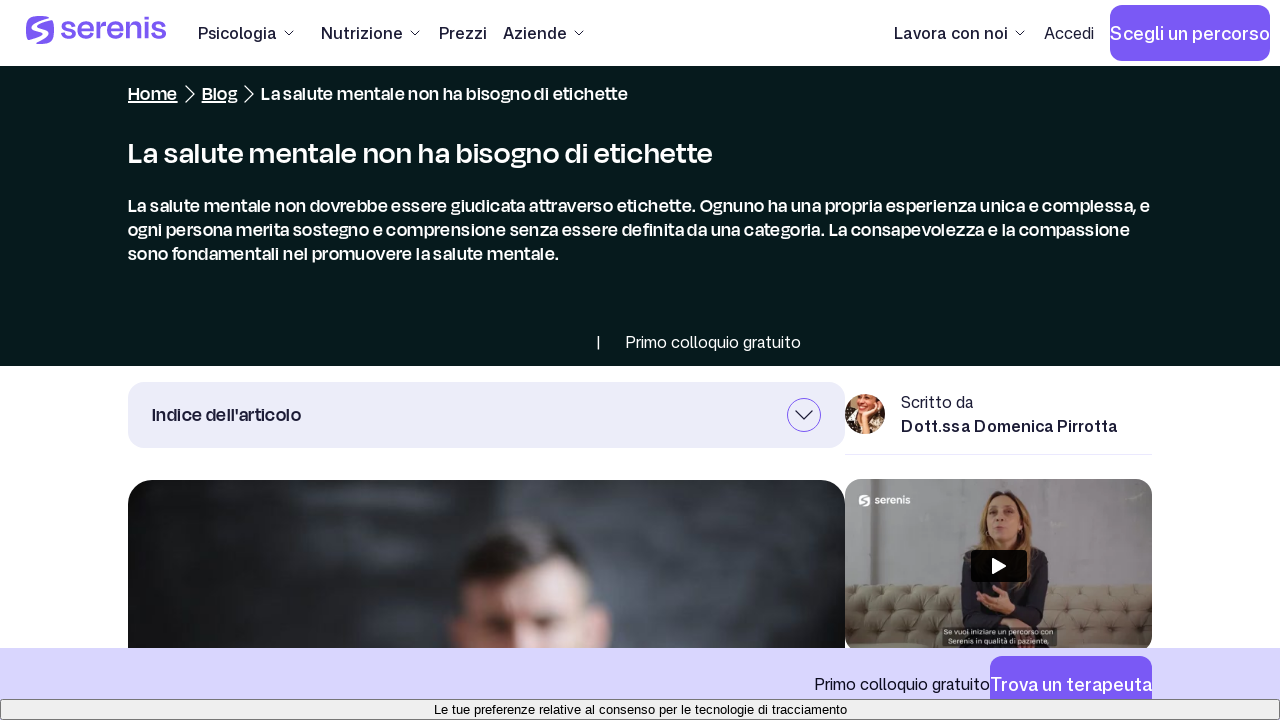

--- FILE ---
content_type: text/html
request_url: https://www.serenis.it/articoli/la-salute-mentale-non-ha-bisogno-di-etichette/
body_size: 232934
content:
<!DOCTYPE html><html lang="it"><head><meta charSet="utf-8" data-next-head=""/><meta content="width=device-width, initial-scale=1, maximum-scale=5" name="viewport" data-next-head=""/><meta content="Serenis Health s.r.l." name="publisher" data-next-head=""/><meta content="2026, Serenis Health s.r.l." name="copyright" data-next-head=""/><title data-next-head="">La salute mentale non ha bisogno di etichette</title><meta content="Dott.ssa Domenica Pirrotta" property="author" data-next-head=""/><meta content="La salute mentale è unica per ogni individuo. Sostegno e comprensione senza giudizi sono essenziali per promuovere consapevolezza e compassione." name="description" data-next-head=""/><meta content="La salute mentale è unica per ogni individuo. Sostegno e comprensione senza giudizi sono essenziali per promuovere consapevolezza e compassione." property="og:description" data-next-head=""/><meta content="2022-10-27T15:12:07.000Z" property="article:published_time" data-next-head=""/><meta content="2024-10-01T15:46:58.000Z" property="article:modified_time" data-next-head=""/><link href="https://www.serenis.it/articoli/la-salute-mentale-non-ha-bisogno-di-etichette/" rel="canonical" data-next-head=""/><meta content="https://www.serenis.it/articoli/la-salute-mentale-non-ha-bisogno-di-etichette/" property="og:url" data-next-head=""/><meta content="https://prod-website-assets-static.s3.eu-south-1.amazonaws.com/pexels_andrea_piacquadio_3779430_796647fde9.jpg" property="image_src" data-next-head=""/><meta content="pexels-andrea-piacquadio-3779430" property="og:image:alt" data-next-head=""/><meta content="image/jpg" property="og:image:type" data-next-head=""/><meta content="https://prod-website-assets-static.s3.eu-south-1.amazonaws.com/pexels_andrea_piacquadio_3779430_796647fde9.jpg" property="og:image" data-next-head=""/><meta content="La salute mentale non ha bisogno di etichette" property="og:title" data-next-head=""/><meta content="Article" property="og:type" data-next-head=""/><meta content="default" name="apple-mobile-web-app-status-bar"/><meta content="text/html; charset=utf-8" http-equiv="Content-Type"/><meta content="Serenis" property="og:site_name"/><meta content="https://www.serenis.it/blog-assets/favicon.ico"/><meta content="Italy" property="og:country-name"/><meta content="it_IT" property="og:locale"/><meta content="index, follow, max-image-preview:large, max-snippet:-1, max-video-preview:-1" name="robots"/><meta content="it_IT" name="language"/><meta content="Strapi 15.5.7" name="generator"/><meta content="#ffffff" name="theme-color"/><meta content="#ffffff" name="msapplication-TileColor"/><meta content="mstile-150x150.png" name="msapplication-TileImage"/><meta content="summary_large_image" name="twitter:card"/><meta content="@serenis_health" name="twitter:creator"/><meta content="@serenis_health" name="twitter:site"/><meta content="IE=edge" http-equiv="X-UA-Compatible"/><link as="font" crossorigin="anonymous" href="https://assets.serenis.it/fonts/DegularDisplay-Semibold.otf" rel="preload" type="font/otf"/><link as="font" crossorigin="anonymous" href="https://assets.serenis.it/fonts/DegularDisplay-Medium.otf" rel="preload" type="font/otf"/><link as="font" crossorigin="anonymous" href="https://assets.serenis.it/fonts/MonaSans-VariableFont.woff2" rel="preload" type="font/woff2"/><link href="https://www.serenis.it/blog-assets/android-chrome-192x192.png" rel="icon" sizes="192x192" type="image/png"/><link href="https://www.serenis.it/blog-assets/android-chrome-512x512.png" rel="icon" sizes="512x512" type="image/png"/><link href="https://www.serenis.it/blog-assets/apple-touch-icon.png" rel="apple-touch-icon" sizes="180x180"/><link href="https://www.serenis.it/blog-assets/favicon-16x16.png" rel="icon" sizes="16x16" type="image/png"/><link href="https://www.serenis.it/blog-assets/favicon-32x32.png" rel="icon" sizes="32x32" type="image/png"/><link href="https://www.serenis.it/blog-assets/favicon.ico" rel="icon"/><link href="https://www.serenis.it/blog-assets/manifest.json" rel="manifest"/><link href="https://assets.serenis.it/fonts/public-fonts.css" rel="stylesheet" type="text/css"/><link href="https://assets.serenis.it/styles/design-tokens.css" rel="stylesheet" type="text/css"/><script id="application-source" data-nscript="beforeInteractive">
              window = window || {};
              window.dataLayer = window.dataLayer || [];
              window.dataLayer.push({ applicationSource: 'browser' });
            </script><script id="ld-json-default" type="application/ld+json" data-nscript="beforeInteractive">{
                "@context": "https://schema.org",
                "@type": "MedicalOrganization",
                "name": "Serenis Health s.r.l.",
                "url": "https://www.serenis.it",
                "logo": "https://assets-global.website-files.com/60c61592c3ee5b9a0b6c342a/60d1f77c99bf7e8433e2ee45_Logo.svg",
                "description": "Serenis Health offre una gamma di servizi di psicologia online, psicoterapia online, coaching online e psichiatria.",
                "contactPoint": [
                  {
                    "@type": "ContactPoint",
                    "email": "assistenza@serenis.it",
                    "contactType": "assistenza clienti",
                    "areaServed": "IT"
                  }
                ],
                "location": {
                  "@type": "Place",
                  "address": {
                    "@type": "PostalAddress",
                    "streetAddress": "Corso di Porta Vigentina 13",
                    "addressLocality": "Milano",
                    "postalCode": "20122",
                    "addressCountry": {
                      "@type": "Country",
                      "name": "IT"
                    }
                  },
                  "openingHoursSpecification": [
                    {
                      "@type": "OpeningHoursSpecification",
                      "dayOfWeek": [
                        "Monday",
                        "Tuesday",
                        "Wednesday",
                        "Thursday",
                        "Friday",
                        "Saturday"
                      ],
                      "opens": "07:00",
                      "closes": "22:00"
                    }
                  ]
                },
                "sameAs": [
                  "https://www.instagram.com/serenis.it/",
                  "https://www.linkedin.com/company/serenis-health",
                  "https://www.tiktok.com/@serenis.nutrizione",
                  "https://t.me/+d0dvKaG4a3phMzA0",
                  "https://www.facebook.com/Serenis.it",
                  "https://www.youtube.com/channel/UCKZldztpdcb76i_fGZMhqgQ",
                  "https://filo.substack.com/",
                  "https://open.spotify.com/show/32nEMT3LJmg7KQZEqOJd3x?si=63dd11e3e166406f"
                ],
                "aggregateRating": {
                  "@type": "AggregateRating",
                  "ratingValue": "4.9",
                  "reviewCount": "2400"
                },
                "hasOfferCatalog": {
                  "@type": "OfferCatalog",
                  "name": "Servizi di psicologia e benessere mentale",
                  "itemListElement": [
                    {
                      "@type": "Offer",
                      "itemOffered": {
                        "@type": "Service",
                        "name": "Psicologia Online"
                      }
                    },
                    {
                      "@type": "Offer",
                      "itemOffered": {
                        "@type": "Service",
                        "name": "Psicoterapia Online"
                      }
                    },
                    {
                      "@type": "Offer",
                      "itemOffered": {
                        "@type": "Service",
                        "name": "Coaching Online"
                      }
                    },
                    {
                      "@type": "Offer",
                      "itemOffered": {
                        "@type": "Service",
                        "name": "Psichiatria"
                      }
                    }
                  ]
                }
              }</script><noscript data-n-css=""></noscript><script defer="" noModule="" src="https://www.serenis.it/blog-assets/_next/static/chunks/polyfills-42372ed130431b0a.js"></script><script src="https://www.serenis.it/blog-assets/_next/static/chunks/webpack-61ec259cdcc1c22d.js" defer=""></script><script src="https://www.serenis.it/blog-assets/_next/static/chunks/framework-a5dbbc7f92aa597f.js" defer=""></script><script src="https://www.serenis.it/blog-assets/_next/static/chunks/main-59111453b4c924fc.js" defer=""></script><script src="https://www.serenis.it/blog-assets/_next/static/chunks/pages/_app-932bced85c042667.js" defer=""></script><script src="https://www.serenis.it/blog-assets/_next/static/chunks/979-fb661e037115c4e8.js" defer=""></script><script src="https://www.serenis.it/blog-assets/_next/static/chunks/477-81c15b94d240852b.js" defer=""></script><script src="https://www.serenis.it/blog-assets/_next/static/chunks/623-6a3d9b543716abbf.js" defer=""></script><script src="https://www.serenis.it/blog-assets/_next/static/chunks/895-1014ee84be4ce27a.js" defer=""></script><script src="https://www.serenis.it/blog-assets/_next/static/chunks/pages/articoli/%5Barticle%5D-aaf747402411f8a3.js" defer=""></script><script src="https://www.serenis.it/blog-assets/_next/static/zuWqTz7DVEfoIvKT1Azcx/_buildManifest.js" defer=""></script><script src="https://www.serenis.it/blog-assets/_next/static/zuWqTz7DVEfoIvKT1Azcx/_ssgManifest.js" defer=""></script><style data-styled="" data-styled-version="6.1.24">.hcRwNy{display:flex;flex-grow:1;flex-shrink:0;flex-basis:auto;flex-direction:column;flex-wrap:nowrap;justify-content:flex-start;align-items:stretch;min-width:0;min-height:0;}/*!sc*/
.bSQxdq{display:flex;overflow:auto;scroll-behavior:smooth;flex-grow:1;flex-shrink:1;flex-basis:auto;flex-direction:column;flex-wrap:nowrap;justify-content:flex-start;align-items:stretch;min-width:0;min-height:0;padding-bottom:1px;}/*!sc*/
.hlhQMr{display:flex;flex-grow:0;flex-shrink:0;flex-basis:auto;flex-direction:column;flex-wrap:nowrap;justify-content:flex-start;align-items:stretch;min-width:0;min-height:0;box-shadow:var(--srns-elevation-xxs);}/*!sc*/
.tOHfZ{display:flex;flex-grow:0;flex-shrink:0;flex-basis:auto;flex-direction:row;flex-wrap:nowrap;justify-content:flex-start;align-items:stretch;min-width:0;max-width:1260px;min-height:0;width:100%;margin:0 auto;}/*!sc*/
.kmAMrv{display:flex;flex-grow:0;flex-shrink:0;flex-basis:auto;flex-direction:column;flex-wrap:nowrap;justify-content:flex-start;align-items:stretch;min-width:0;min-height:0;padding-top:16px;padding-right:16px;padding-bottom:16px;padding-left:16px;border-bottom-right-radius:16px;border-bottom-left-radius:16px;background-color:var(--srns-color-lighter);}/*!sc*/
.epAeRD{display:flex;flex-grow:1;flex-shrink:0;flex-basis:auto;flex-direction:column;flex-wrap:nowrap;justify-content:center;align-items:stretch;min-width:0;min-height:0;background-color:var(--srns-color-lighter);}/*!sc*/
.bfEnSu{display:flex;flex-grow:0;flex-shrink:0;flex-basis:auto;flex-direction:column;flex-wrap:nowrap;justify-content:flex-start;align-items:stretch;min-width:0;min-height:0;}/*!sc*/
@media (min-width: 1025px){.bfEnSu{display:none;}}/*!sc*/
.SJVlu{display:flex;flex-grow:1;flex-shrink:0;flex-basis:auto;flex-direction:column;flex-wrap:nowrap;justify-content:center;align-items:flex-end;min-width:0;min-height:0;padding-right:16px;}/*!sc*/
.dEDnmg{position:fixed;left:0;z-index:8;display:flex;flex-grow:0;flex-shrink:0;flex-basis:auto;flex-direction:column;flex-wrap:nowrap;justify-content:flex-start;align-items:stretch;min-width:0;min-height:0;background-color:var(--srns-color-lighter);}/*!sc*/
@media (min-width: 1025px){.dEDnmg{display:none;}}/*!sc*/
.jmfdsh{display:flex;overflow:auto;scroll-behavior:smooth;flex-grow:1;flex-shrink:1;flex-basis:auto;flex-direction:column;flex-wrap:nowrap;justify-content:flex-start;align-items:stretch;min-width:0;min-height:0;padding-bottom:112px;}/*!sc*/
.jGCyiR{display:flex;flex-grow:0;flex-shrink:0;flex-basis:auto;flex-direction:column;flex-wrap:nowrap;justify-content:flex-start;align-items:stretch;min-width:0;min-height:0;padding-bottom:24px;}/*!sc*/
.creRcT{display:flex;flex-grow:0;flex-shrink:0;flex-basis:auto;flex-direction:column;flex-wrap:nowrap;justify-content:flex-start;align-items:stretch;min-width:0;min-height:0;}/*!sc*/
.iLDJXN{display:flex;flex-grow:0;flex-shrink:0;flex-basis:auto;flex-direction:row;flex-wrap:nowrap;justify-content:space-between;align-items:center;min-width:0;min-height:0;padding-top:16px;padding-right:16px;padding-left:16px;}/*!sc*/
.gdATOP{display:flex;flex-grow:0;flex-shrink:0;flex-basis:auto;flex-direction:column;flex-wrap:nowrap;justify-content:flex-start;align-items:stretch;min-width:0;min-height:0;padding-left:4px;}/*!sc*/
.kkcexd{display:flex;overflow:hidden;flex-grow:0;flex-shrink:0;flex-basis:auto;flex-direction:column;flex-wrap:nowrap;justify-content:flex-start;align-items:stretch;min-width:0;min-height:0;}/*!sc*/
.fNerWv{display:flex;flex-grow:0;flex-shrink:0;flex-basis:auto;flex-direction:column;flex-wrap:nowrap;justify-content:flex-start;align-items:stretch;min-width:0;min-height:0;padding-top:12px;padding-right:16px;padding-bottom:12px;padding-left:16px;}/*!sc*/
.dtTCny{display:flex;flex-grow:0;flex-shrink:0;flex-basis:auto;flex-direction:column;flex-wrap:nowrap;justify-content:space-between;align-items:stretch;min-width:0;min-height:0;}/*!sc*/
.cyeJkD{display:flex;flex-grow:0;flex-shrink:0;flex-basis:auto;flex-direction:column;flex-wrap:nowrap;justify-content:flex-start;align-items:stretch;min-width:0;min-height:0;padding-right:8px;}/*!sc*/
.jfJZJz{display:flex;flex-grow:0;flex-shrink:0;flex-basis:auto;flex-direction:column;flex-wrap:nowrap;justify-content:flex-start;align-items:stretch;min-width:0;min-height:0;padding-top:16px;padding-bottom:16px;}/*!sc*/
.fapvsD{display:flex;flex-grow:0;flex-shrink:0;flex-basis:auto;flex-direction:column;flex-wrap:nowrap;justify-content:flex-start;align-items:stretch;min-width:0;min-height:0;padding-bottom:8px;}/*!sc*/
.lallOv{display:flex;flex-grow:0;flex-shrink:0;flex-basis:auto;flex-direction:column;flex-wrap:nowrap;justify-content:flex-start;align-items:stretch;min-width:0;min-height:0;padding-top:12px;padding-bottom:12px;}/*!sc*/
.euWoqQ{display:flex;flex-grow:0;flex-shrink:0;flex-basis:auto;flex-direction:column;flex-wrap:nowrap;justify-content:flex-start;align-items:stretch;min-width:0;min-height:0;padding-bottom:16px;}/*!sc*/
.bCaPHM{display:flex;flex-grow:0;flex-shrink:0;flex-basis:auto;flex-direction:column;flex-wrap:nowrap;justify-content:flex-start;align-items:stretch;min-width:0;min-height:0;padding-top:16px;padding-right:8px;padding-bottom:16px;padding-left:8px;border-radius:8px;background-color:var(--srns-color-neutral-20);}/*!sc*/
.cPMCCv{display:flex;flex-grow:0;flex-shrink:0;flex-basis:auto;flex-direction:column;flex-wrap:nowrap;justify-content:flex-start;align-items:stretch;min-width:0;min-height:0;padding-top:12px;padding-right:8px;padding-bottom:12px;padding-left:8px;}/*!sc*/
.hKfiOA{display:flex;flex-grow:0;flex-shrink:0;flex-basis:auto;flex-direction:column;flex-wrap:nowrap;justify-content:flex-start;align-items:stretch;min-width:0;min-height:0;background-color:var(--srns-color-neutral-20);}/*!sc*/
.gtyqPr{display:flex;flex-grow:0;flex-shrink:0;flex-basis:auto;flex-direction:column;flex-wrap:wrap;gap:8px;justify-content:center;align-items:stretch;min-width:0;min-height:0;padding-top:24px;padding-right:16px;padding-bottom:24px;padding-left:16px;}/*!sc*/
.gtgXlf{display:flex;flex-grow:0;flex-shrink:0;flex-basis:auto;flex-direction:row;flex-wrap:nowrap;gap:var(--srns-spacing-xs);justify-content:center;align-items:center;min-width:0;min-height:0;border-width:0;border-radius:var(--srns-border-radius-sm);}/*!sc*/
.ePyTlO{display:none;flex-grow:1;flex-shrink:0;flex-basis:auto;flex-direction:row;flex-wrap:nowrap;justify-content:space-between;align-items:center;min-width:0;min-height:0;}/*!sc*/
@media (min-width: 1025px){.ePyTlO{display:flex;}}/*!sc*/
.jLWLFG{display:flex;flex-grow:1;flex-shrink:0;flex-basis:auto;flex-direction:row;flex-wrap:nowrap;justify-content:flex-start;align-items:center;min-width:0;min-height:0;}/*!sc*/
.cHyMsn{display:flex;flex-grow:0;flex-shrink:0;flex-basis:auto;flex-direction:column;flex-wrap:nowrap;justify-content:flex-start;align-items:stretch;min-width:0;min-height:0;padding-left:8px;}/*!sc*/
.jHsOBr{display:flex;flex-grow:0;flex-shrink:0;flex-basis:auto;flex-direction:row;flex-wrap:nowrap;justify-content:flex-start;align-items:center;min-width:0;min-height:0;padding-top:4px;padding-right:8px;padding-bottom:4px;padding-left:8px;border-radius:8px;}/*!sc*/
.GHjDn{display:flex;flex-grow:0;flex-shrink:0;flex-basis:auto;flex-direction:column;flex-wrap:nowrap;justify-content:flex-start;align-items:center;min-width:0;min-height:0;}/*!sc*/
.idgoPF{display:flex;flex-grow:1;flex-shrink:0;flex-basis:auto;flex-direction:row;flex-wrap:nowrap;justify-content:flex-end;align-items:center;min-width:0;min-height:0;}/*!sc*/
.lcuMLK{position:absolute;top:60px;right:0;left:0;z-index:8;display:flex;flex-grow:0;flex-shrink:0;flex-basis:auto;flex-direction:column;flex-wrap:nowrap;justify-content:flex-start;align-items:stretch;min-width:0;min-height:0;background-color:var(--srns-color-lighter);}/*!sc*/
.keWzsd{display:flex;flex-grow:0;flex-shrink:0;flex-basis:auto;flex-direction:row;flex-wrap:nowrap;justify-content:space-between;align-items:stretch;min-width:0;max-width:1260px;min-height:0;width:100%;margin:0 auto;padding-top:40px;padding-right:16px;padding-bottom:32px;padding-left:16px;}/*!sc*/
.fNmVxU{display:flex;flex-grow:0;flex-shrink:0;flex-basis:auto;flex-direction:column;flex-wrap:nowrap;justify-content:flex-start;align-items:stretch;min-width:0;min-height:0;padding-left:16px;}/*!sc*/
.dGvVfb{display:flex;overflow:auto;scroll-behavior:smooth;flex-grow:1;flex-shrink:1;flex-basis:auto;flex-direction:column;flex-wrap:nowrap;justify-content:flex-start;align-items:stretch;min-width:0;min-height:0;padding-bottom:0;}/*!sc*/
.fQBiXW{display:flex;flex-grow:0;flex-shrink:0;flex-basis:auto;flex-direction:column;flex-wrap:nowrap;justify-content:flex-start;align-items:stretch;min-width:0;min-height:0;padding:16px;background-color:var(--srns-color-minttea-80);}/*!sc*/
.cGGPND{display:flex;flex-grow:0;flex-shrink:0;flex-basis:auto;flex-direction:column;flex-wrap:nowrap;justify-content:flex-start;align-items:stretch;min-width:0;max-width:1024px;min-height:0;width:100%;margin:0 auto;}/*!sc*/
.eVjUyw{display:flex;overflow:hidden;flex-grow:0;flex-shrink:1;flex-basis:auto;flex-direction:row;flex-wrap:nowrap;justify-content:flex-start;align-items:center;min-width:0;min-height:0;}/*!sc*/
.YLYxc{display:flex;overflow:hidden;flex-grow:0;flex-shrink:1;flex-basis:auto;flex-direction:column;flex-wrap:nowrap;justify-content:flex-start;align-items:stretch;min-width:0;min-height:0;}/*!sc*/
.iNPJRE{display:flex;flex-grow:0;flex-shrink:0;flex-basis:auto;flex-direction:column;flex-wrap:nowrap;justify-content:flex-start;align-items:stretch;min-width:0;min-height:0;padding-top:16px;}/*!sc*/
@media (min-width: 601px){.iNPJRE{padding-top:32px;padding-bottom:32px;}}/*!sc*/
.gNGYRV{display:flex;flex-grow:0;flex-shrink:0;flex-basis:auto;flex-direction:column;flex-wrap:nowrap;justify-content:flex-start;align-items:stretch;min-width:0;min-height:0;padding-top:24px;}/*!sc*/
.ewfQjN{top:0;display:flex;flex-grow:0;flex-shrink:0;flex-basis:auto;flex-direction:column;flex-wrap:nowrap;justify-content:flex-start;align-items:stretch;min-width:0;min-height:0;background-color:var(--srns-color-minttea-80);}/*!sc*/
.iaPkkb{display:none;flex-grow:0;flex-shrink:0;flex-basis:52px;flex-direction:row;flex-wrap:wrap;justify-content:flex-start;align-items:stretch;min-width:0;min-height:0;padding-top:16px;padding-right:16px;padding-bottom:16px;padding-left:16px;}/*!sc*/
@media (min-width: 601px){.iaPkkb{display:flex;}}/*!sc*/
@media (min-width: 1025px){.iaPkkb{padding-right:0;padding-left:0;}}/*!sc*/
.iCjBQ{display:flex;flex-grow:0;flex-shrink:0;flex-basis:444px;flex-direction:column;flex-wrap:nowrap;justify-content:flex-start;align-items:stretch;min-width:0;min-height:0;}/*!sc*/
.bhxQon{display:flex;flex-grow:0;flex-shrink:0;flex-basis:auto;flex-direction:column;flex-wrap:nowrap;justify-content:flex-start;align-items:stretch;min-width:0;min-height:0;padding-right:24px;padding-left:24px;}/*!sc*/
.dOWsee{display:flex;flex-grow:0;flex-shrink:0;flex-basis:auto;flex-direction:column;flex-wrap:nowrap;justify-content:flex-start;align-items:stretch;min-width:0;min-height:0;}/*!sc*/
@media (min-width: 601px){.dOWsee{display:none;}}/*!sc*/
.bcAlyS{position:relative;left:-8px;display:flex;flex-grow:0;flex-shrink:0;flex-basis:auto;flex-direction:column;flex-wrap:nowrap;justify-content:flex-start;align-items:stretch;min-width:0;min-height:0;padding-top:8px;}/*!sc*/
.iLMMpz{display:flex;flex-grow:0;flex-shrink:0;flex-basis:auto;flex-direction:column;flex-wrap:nowrap;justify-content:flex-start;align-items:stretch;min-width:0;min-height:0;padding-right:16px;padding-left:16px;}/*!sc*/
.jzaFga{display:flex;flex-grow:0;flex-shrink:0;flex-basis:1px;flex-direction:column;flex-wrap:nowrap;justify-content:flex-start;align-items:stretch;min-width:0;min-height:0;border-style:dotted;border-color:var(--srns-color-white);border-top-width:1px;border-top-style:dotted;}/*!sc*/
.bdVBAI{display:flex;flex-grow:0;flex-shrink:0;flex-basis:auto;flex-direction:column;flex-wrap:nowrap;justify-content:flex-start;align-items:stretch;min-width:0;min-height:0;padding:16px;}/*!sc*/
@media (min-width: 601px){.bdVBAI{padding:0;}}/*!sc*/
.fDDJYY{display:flex;flex-grow:0;flex-shrink:0;flex-basis:auto;flex-direction:column;flex-wrap:nowrap;justify-content:space-between;align-items:stretch;min-width:0;max-width:1024px;min-height:0;width:100%;margin:0 auto;}/*!sc*/
@media (min-width: 601px){.fDDJYY{flex-direction:row;}}/*!sc*/
.iyQBnt{display:flex;flex-grow:0;flex-shrink:0;flex-basis:auto;flex-direction:column;flex-wrap:nowrap;justify-content:flex-start;align-items:stretch;min-width:0;min-height:0;}/*!sc*/
@media (min-width: 601px){.iyQBnt{flex-basis:70%;}}/*!sc*/
.hCChbi{display:flex;flex-grow:0;flex-shrink:0;flex-basis:auto;flex-direction:row;flex-wrap:nowrap;justify-content:flex-start;align-items:center;min-width:0;min-height:0;padding-top:8px;padding-right:16px;padding-left:16px;border-color:var(--srns-color-primary-10);border-bottom-width:1px;border-bottom-style:solid;}/*!sc*/
@media (min-width: 601px){.hCChbi{padding-right:0;padding-left:0;}}/*!sc*/
.cjsPgB{position:relative;display:flex;overflow:hidden;flex-grow:0;flex-shrink:0;flex-basis:auto;flex-direction:column;flex-wrap:nowrap;justify-content:center;align-items:center;min-width:0;min-height:0;border-radius:var(--srns-border-radius-circle);background-color:var(--srns-color-neutral-30);}/*!sc*/
.qBTFo{display:flex;flex-grow:1;flex-shrink:1;flex-basis:auto;flex-direction:column;flex-wrap:nowrap;justify-content:flex-start;align-items:stretch;min-width:0;min-height:0;padding-top:16px;padding-bottom:16px;padding-left:16px;}/*!sc*/
.kqqmJo{display:flex;flex-grow:0;flex-shrink:0;flex-basis:auto;flex-direction:column;flex-wrap:nowrap;justify-content:flex-start;align-items:stretch;min-width:0;min-height:0;padding-top:16px;padding-right:16px;padding-left:16px;}/*!sc*/
@media (min-width: 1025px){.kqqmJo{padding-right:0;padding-left:0;}}/*!sc*/
.gdUgYZ{display:flex;flex-grow:0;flex-shrink:0;flex-basis:auto;flex-direction:column;flex-wrap:nowrap;justify-content:flex-start;align-items:stretch;min-width:0;min-height:0;padding:16px;padding-right:24px;padding-left:24px;border-radius:16px;background-color:var(--srns-color-neutral-30);}/*!sc*/
.kbLAlO{display:flex;flex-grow:0;flex-shrink:0;flex-basis:auto;flex-direction:row;flex-wrap:nowrap;justify-content:space-between;align-items:center;min-width:0;min-height:0;}/*!sc*/
.dvMsID{display:flex;flex-grow:0;flex-shrink:0;flex-basis:auto;flex-direction:column;flex-wrap:nowrap;justify-content:center;align-items:center;min-width:0;min-height:0;padding:4px;border-width:1px;border-style:solid;border-color:var(--srns-color-primary);border-radius:48px;}/*!sc*/
.fLZTHH{display:flex;flex-grow:0;flex-shrink:0;flex-basis:auto;flex-direction:column;flex-wrap:nowrap;justify-content:flex-start;align-items:stretch;min-width:0;min-height:0;padding-top:32px;padding-right:16px;padding-bottom:32px;padding-left:16px;}/*!sc*/
@media (min-width: 1025px){.fLZTHH{padding-right:0;padding-left:0;}}/*!sc*/
.lclbjH{display:flex;flex-grow:0;flex-shrink:0;flex-basis:auto;flex-direction:column;flex-wrap:nowrap;justify-content:flex-start;align-items:stretch;min-width:0;min-height:0;padding-right:16px;padding-left:16px;}/*!sc*/
@media (min-width: 1025px){.lclbjH{padding-right:0;padding-left:0;}}/*!sc*/
.iyMKWf{display:flex;flex-grow:0;flex-shrink:0;flex-basis:auto;flex-direction:column;flex-wrap:nowrap;justify-content:flex-start;align-items:stretch;min-width:0;min-height:0;padding-top:var(--srns-spacing-md);padding-left:var(--srns-spacing-md);}/*!sc*/
.lpuoOw{display:flex;flex-grow:0;flex-shrink:0;flex-basis:auto;flex-direction:column;flex-wrap:nowrap;justify-content:flex-start;align-items:stretch;min-width:0;max-width:1024px;min-height:0;width:100%;margin:0 auto;padding-top:16px;}/*!sc*/
.MrJxo{display:flex;flex-grow:0;flex-shrink:0;flex-basis:auto;flex-direction:column;flex-wrap:nowrap;justify-content:flex-start;align-items:stretch;min-width:0;min-height:0;padding-top:8px;border-color:var(--srns-color-neutral-60);border-top-width:1px;border-top-style:solid;}/*!sc*/
.jWdyHa{display:flex;flex-grow:0;flex-shrink:0;flex-basis:auto;flex-direction:column;flex-wrap:nowrap;justify-content:flex-start;align-items:stretch;min-width:0;min-height:0;padding-left:16px;border-color:var(--srns-color-neutral-20);border-left-width:4px;border-left-style:solid;}/*!sc*/
.ixDNtP{display:flex;flex-grow:0;flex-shrink:0;flex-basis:auto;flex-direction:column;flex-wrap:nowrap;justify-content:flex-start;align-items:stretch;min-width:0;min-height:0;padding-top:8px;}/*!sc*/
.fRJLMj{display:flex;flex-grow:0;flex-shrink:0;flex-basis:auto;flex-direction:row;flex-wrap:nowrap;gap:var(--srns-spacing-sm);justify-content:flex-start;align-items:stretch;min-width:0;min-height:0;padding-top:16px;}/*!sc*/
.dosfyB{display:flex;flex-grow:0;flex-shrink:0;flex-basis:auto;flex-direction:column;flex-wrap:nowrap;justify-content:flex-start;align-items:stretch;min-width:0;min-height:0;padding:var(--srns-spacing-md);border-radius:var(--srns-border-radius-sm);background-color:var(--srns-color-minttea-80);box-shadow:var(--srns-elevation-0);}/*!sc*/
.fmURkB{display:flex;flex-grow:0;flex-shrink:0;flex-basis:auto;flex-direction:row;flex-wrap:nowrap;justify-content:flex-start;align-items:center;min-width:0;min-height:0;padding-bottom:24px;}/*!sc*/
.hDRLrs{display:flex;flex-grow:1;flex-shrink:1;flex-basis:auto;flex-direction:column;flex-wrap:nowrap;gap:4px;justify-content:flex-start;align-items:stretch;min-width:0;min-height:0;padding-top:16px;padding-bottom:16px;padding-left:16px;}/*!sc*/
.ktvHOh{display:flex;flex-grow:0;flex-shrink:0;flex-basis:auto;flex-direction:column;flex-wrap:nowrap;justify-content:flex-start;align-items:center;min-width:0;min-height:0;padding-top:8px;padding-right:24px;padding-bottom:8px;padding-left:24px;border-width:1px;border-style:solid;border-color:var(--srns-color-white);border-radius:8px;}/*!sc*/
.fXcKaQ{display:flex;flex-grow:0;flex-shrink:0;flex-basis:auto;flex-direction:column;flex-wrap:nowrap;justify-content:flex-start;align-items:stretch;min-width:0;min-height:0;padding-top:16px;}/*!sc*/
.cdnOVl{display:flex;flex-grow:0;flex-shrink:0;flex-basis:auto;flex-direction:row;flex-wrap:nowrap;justify-content:flex-start;align-items:stretch;min-width:0;min-height:0;padding-top:24px;}/*!sc*/
.lhbMRU{display:flex;flex-grow:0;flex-shrink:0;flex-basis:auto;flex-direction:column;flex-wrap:nowrap;justify-content:flex-start;align-items:stretch;min-width:0;min-height:0;padding-right:16px;}/*!sc*/
.dNSLL{display:flex;flex-grow:0;flex-shrink:0;flex-basis:auto;flex-direction:row;flex-wrap:nowrap;justify-content:space-between;align-items:stretch;min-width:0;min-height:0;padding-top:32px;}/*!sc*/
.feGxAL{display:flex;flex-grow:0;flex-shrink:0;flex-basis:48%;flex-direction:column;flex-wrap:nowrap;justify-content:flex-start;align-items:stretch;min-width:0;min-height:0;background-color:var(--srns-color-neutral-30);}/*!sc*/
.bwlITN{display:flex;flex-grow:0;flex-shrink:1;flex-basis:auto;flex-direction:column;flex-wrap:nowrap;justify-content:flex-start;align-items:stretch;min-width:0;min-height:0;padding:16px;}/*!sc*/
.bPppNX{display:flex;flex-grow:0;flex-shrink:0;flex-basis:auto;flex-direction:row;flex-wrap:nowrap;justify-content:flex-start;align-items:center;min-width:0;min-height:0;padding-bottom:8px;}/*!sc*/
.lmMHnL{display:flex;flex-grow:0;flex-shrink:0;flex-basis:auto;flex-direction:column;flex-wrap:nowrap;justify-content:flex-start;align-items:stretch;min-width:0;min-height:0;padding-right:4px;}/*!sc*/
.hBQTMj{display:flex;flex-grow:0;flex-shrink:1;flex-basis:auto;flex-direction:column;flex-wrap:nowrap;justify-content:flex-start;align-items:flex-end;min-width:0;min-height:0;padding:16px;}/*!sc*/
.gTknFq{display:flex;flex-grow:0;flex-shrink:0;flex-basis:auto;flex-direction:column;flex-wrap:nowrap;justify-content:flex-start;align-items:stretch;min-width:0;min-height:0;padding-top:32px;padding-right:16px;padding-left:16px;}/*!sc*/
@media (min-width: 1025px){.gTknFq{padding-right:0;padding-left:0;}}/*!sc*/
.fITEBq{display:flex;flex-grow:0;flex-shrink:0;flex-basis:auto;flex-direction:column;flex-wrap:nowrap;justify-content:flex-start;align-items:stretch;min-width:0;min-height:0;padding-top:32px;}/*!sc*/
.bAuFOj{display:flex;flex-grow:0;flex-shrink:0;flex-basis:auto;flex-direction:column;flex-wrap:nowrap;justify-content:flex-start;align-items:stretch;min-width:0;min-height:0;border-radius:8px;background-color:var(--srns-color-lighter);}/*!sc*/
.ggvMkD{display:flex;flex-grow:0;flex-shrink:0;flex-basis:auto;flex-direction:column;flex-wrap:nowrap;justify-content:flex-start;align-items:stretch;min-width:0;min-height:0;padding-top:8px;padding-right:16px;padding-bottom:8px;padding-left:16px;}/*!sc*/
.ibErAw{display:flex;flex-grow:0;flex-shrink:0;flex-basis:auto;flex-direction:column;flex-wrap:wrap;gap:var(--srns-spacing-sm);justify-content:flex-start;align-items:center;min-width:0;min-height:0;padding-top:32px;}/*!sc*/
.ecgJUC{display:flex;flex-grow:0;flex-shrink:1;flex-basis:auto;flex-direction:column;flex-wrap:nowrap;justify-content:flex-start;align-items:stretch;min-width:0;min-height:0;}/*!sc*/
.mcks{display:flex;flex-grow:0;flex-shrink:0;flex-basis:auto;flex-direction:row;flex-wrap:nowrap;justify-content:flex-start;align-items:stretch;min-width:0;min-height:0;padding:var(--srns-spacing-md);border-radius:var(--srns-border-radius-sm);background-color:var(--srns-color-lighter);}/*!sc*/
.hSLDLS{display:flex;overflow:hidden;flex-grow:0;flex-shrink:0;flex-basis:100px;flex-direction:column;flex-wrap:nowrap;justify-content:flex-start;align-items:stretch;min-width:0;min-height:0;max-height:100px;}/*!sc*/
.fUgcJF{display:flex;flex-grow:0;flex-shrink:1;flex-basis:auto;flex-direction:column;flex-wrap:nowrap;gap:8px;justify-content:flex-start;align-items:stretch;min-width:0;min-height:0;padding-left:16px;}/*!sc*/
.kScTye{display:flex;flex-grow:0;flex-shrink:0;flex-basis:auto;flex-direction:column;flex-wrap:nowrap;justify-content:flex-start;align-items:stretch;min-width:0;min-height:0;padding-right:16px;padding-left:16px;}/*!sc*/
@media (min-width: 601px){.kScTye{display:none;}}/*!sc*/
.gribZp{display:flex;flex-grow:0;flex-shrink:0;flex-basis:auto;flex-direction:column;flex-wrap:nowrap;justify-content:flex-start;align-items:stretch;min-width:0;min-height:0;padding:var(--srns-spacing-md);border-radius:12px;background-color:var(--srns-color-primary-10);}/*!sc*/
.fualDb{display:flex;flex-grow:0;flex-shrink:0;flex-basis:auto;flex-direction:column;flex-wrap:nowrap;gap:8px;justify-content:flex-start;align-items:stretch;min-width:0;min-height:0;}/*!sc*/
.gOVtvJ{display:flex;flex-grow:0;flex-shrink:0;flex-basis:auto;flex-direction:column;flex-wrap:nowrap;justify-content:flex-start;align-items:stretch;min-width:0;min-height:0;padding-top:var(--srns-spacing-xs);}/*!sc*/
.eCfAGw{display:flex;flex-grow:0;flex-shrink:0;flex-basis:auto;flex-direction:row;flex-wrap:nowrap;gap:var(--srns-spacing-2xs);justify-content:center;align-items:center;min-width:0;min-height:0;border-width:0;border-radius:var(--srns-border-radius-xs);}/*!sc*/
.hVyOok{display:none;flex-grow:0;flex-shrink:0;flex-basis:30%;flex-direction:column;flex-wrap:nowrap;justify-content:flex-start;align-items:stretch;min-width:0;min-height:0;padding-right:16px;}/*!sc*/
@media (min-width: 601px){.hVyOok{display:flex;}}/*!sc*/
@media (min-width: 1025px){.hVyOok{padding-right:0;}}/*!sc*/
.ifvPqk{position:sticky;top:0;display:flex;flex-grow:0;flex-shrink:0;flex-basis:auto;flex-direction:column;flex-wrap:nowrap;justify-content:flex-start;align-items:stretch;min-width:0;min-height:0;}/*!sc*/
@media (min-width: 1025px){.ifvPqk{padding-right:0;}}/*!sc*/
.hCuLaB{display:flex;flex-grow:0;flex-shrink:0;flex-basis:auto;flex-direction:column;flex-wrap:nowrap;justify-content:flex-start;align-items:stretch;min-width:0;min-height:0;padding-top:24px;padding-right:16px;padding-bottom:24px;padding-left:16px;background-color:var(--srns-color-minttea-80);}/*!sc*/
@media (min-width: 601px){.hCuLaB{padding-top:48px;padding-bottom:48px;}}/*!sc*/
@media (min-width: 1025px){.hCuLaB{padding-right:0;padding-left:0;}}/*!sc*/
.dgbZtR{display:flex;flex-grow:0;flex-shrink:0;flex-basis:auto;flex-direction:column;flex-wrap:nowrap;justify-content:flex-start;align-items:stretch;min-width:0;max-width:1024px;min-height:0;width:100%;margin:0 auto;background-color:var(--srns-color-minttea-80);}/*!sc*/
.bPJIKX{display:flex;flex-grow:1;flex-shrink:0;flex-basis:auto;flex-direction:row;flex-wrap:nowrap;justify-content:space-between;align-items:stretch;min-width:0;min-height:0;}/*!sc*/
.fUmWxN{display:flex;flex-grow:0;flex-shrink:0;flex-basis:auto;flex-direction:column;flex-wrap:nowrap;justify-content:flex-start;align-items:stretch;min-width:0;min-height:0;padding-top:4px;padding-right:16px;padding-bottom:4px;padding-left:16px;border-width:1px;border-style:solid;border-color:var(--srns-color-white);border-radius:8px;}/*!sc*/
.iwcTQP{display:flex;flex-grow:0;flex-shrink:0;flex-basis:auto;flex-direction:column;flex-wrap:nowrap;justify-content:flex-start;align-items:stretch;min-width:0;min-height:0;padding-top:24px;}/*!sc*/
@media (min-width: 601px){.iwcTQP{flex-direction:row;}}/*!sc*/
.kBFsHN{display:flex;flex-grow:0;flex-shrink:1;flex-basis:auto;flex-direction:column;flex-wrap:nowrap;justify-content:flex-start;align-items:stretch;min-width:0;min-height:0;padding-top:16px;}/*!sc*/
@media (min-width: 601px){.kBFsHN{padding-top:0;}}/*!sc*/
.exVBPL{display:flex;flex-grow:0;flex-shrink:0;flex-basis:auto;flex-direction:column;flex-wrap:nowrap;justify-content:flex-start;align-items:stretch;min-width:0;min-height:0;padding:var(--srns-spacing-md);border-radius:var(--srns-border-radius-sm);background-color:var(--srns-color-lighter);box-shadow:var(--srns-elevation-0);}/*!sc*/
.hguNFb{display:flex;flex-grow:0;flex-shrink:0;flex-basis:auto;flex-direction:column;flex-wrap:nowrap;justify-content:space-between;align-items:stretch;min-width:0;min-height:0;}/*!sc*/
@media (min-width: 601px){.hguNFb{flex-direction:row;align-items:center;}}/*!sc*/
.eRGYgR{display:flex;flex-grow:0;flex-shrink:0;flex-basis:auto;flex-direction:row;flex-wrap:nowrap;justify-content:flex-start;align-items:center;min-width:0;min-height:0;padding-bottom:24px;}/*!sc*/
@media (min-width: 601px){.eRGYgR{padding-bottom:0;}}/*!sc*/
.RXmQO{display:flex;flex-grow:0;flex-shrink:0;flex-basis:auto;flex-direction:column;flex-wrap:nowrap;justify-content:flex-start;align-items:stretch;min-width:0;min-height:0;padding-top:32px;padding-right:var(--srns-spacing-md);padding-bottom:140px;padding-left:var(--srns-spacing-md);background-color:var(--srns-color-primary-50);}/*!sc*/
@media (min-width: 1025px){.RXmQO{padding-right:var(--srns-spacing-0);padding-left:var(--srns-spacing-0);}}/*!sc*/
.gcrmth{display:flex;flex-grow:0;flex-shrink:0;flex-basis:auto;flex-direction:column;flex-wrap:nowrap;gap:24px;justify-content:flex-start;align-items:stretch;min-width:0;max-width:1024px;min-height:0;width:100%;margin:0 auto;padding:var(--srns-spacing-lg);border-radius:var(--srns-border-radius-md);background-color:var(--srns-color-minttea-80);}/*!sc*/
.feIwpv{display:flex;flex-grow:0;flex-shrink:0;flex-basis:auto;flex-direction:column;flex-wrap:nowrap;gap:24px;justify-content:flex-start;align-items:stretch;min-width:0;min-height:0;}/*!sc*/
@media (min-width: 1025px){.feIwpv{flex-direction:row;}}/*!sc*/
.goRUKR{display:flex;flex-grow:0;flex-shrink:0;flex-basis:auto;flex-direction:column;flex-wrap:nowrap;justify-content:flex-start;align-items:center;min-width:0;min-height:0;}/*!sc*/
@media (min-width: 601px){.goRUKR{align-items:flex-start;}}/*!sc*/
.dTEGVg{display:flex;flex-grow:0;flex-shrink:0;flex-basis:auto;flex-direction:column;flex-wrap:nowrap;gap:4px;justify-content:flex-start;align-items:stretch;min-width:0;min-height:0;padding-top:12px;}/*!sc*/
.gXJqab{display:flex;flex-grow:1;flex-shrink:1;flex-basis:auto;flex-direction:column;flex-wrap:nowrap;gap:24px;justify-content:flex-start;align-items:stretch;min-width:0;min-height:0;}/*!sc*/
@media (min-width: 601px){.gXJqab{flex-direction:row;}}/*!sc*/
.hJQvel{display:flex;flex-grow:1;flex-shrink:1;flex-basis:auto;flex-direction:column;flex-wrap:nowrap;justify-content:flex-start;align-items:center;min-width:0;min-height:0;}/*!sc*/
@media (min-width: 601px){.hJQvel{flex-basis:0;align-items:flex-start;}}/*!sc*/
.hHfzNW{display:flex;flex-grow:0;flex-shrink:0;flex-basis:auto;flex-direction:column;flex-wrap:nowrap;gap:4px;justify-content:flex-start;align-items:center;min-width:0;min-height:0;padding-top:12px;}/*!sc*/
@media (min-width: 601px){.hHfzNW{align-items:flex-start;}}/*!sc*/
.jpqEFW{display:flex;flex-grow:0;flex-shrink:0;flex-basis:auto;flex-direction:column;flex-wrap:nowrap;gap:24px;justify-content:space-between;align-items:center;min-width:0;min-height:0;}/*!sc*/
@media (min-width: 601px){.jpqEFW{flex-direction:row;}}/*!sc*/
.TvPsb{display:flex;flex-grow:0;flex-shrink:0;flex-basis:auto;flex-direction:row;flex-wrap:nowrap;gap:16px;justify-content:flex-start;align-items:stretch;min-width:0;min-height:0;padding-top:16px;}/*!sc*/
.iqWVTs{display:flex;flex-grow:0;flex-shrink:0;flex-basis:auto;flex-direction:row;flex-wrap:nowrap;gap:8px;justify-content:flex-start;align-items:stretch;min-width:0;min-height:0;padding-top:16px;}/*!sc*/
.hJVFkn{display:flex;flex-grow:0;flex-shrink:0;flex-basis:auto;flex-direction:column;flex-wrap:nowrap;gap:24px;justify-content:flex-start;align-items:center;min-width:0;min-height:0;}/*!sc*/
@media (min-width: 601px){.hJVFkn{flex-direction:row;}}/*!sc*/
.dvcLWm{position:fixed;right:0;bottom:0;left:0;z-index:9;display:flex;flex-grow:0;flex-shrink:0;flex-basis:auto;flex-direction:column;flex-wrap:nowrap;justify-content:flex-start;align-items:stretch;min-width:0;min-height:0;background-color:var(--srns-color-primary-20);}/*!sc*/
.jPBJUz{display:flex;flex-grow:0;flex-shrink:0;flex-basis:auto;flex-direction:row;flex-wrap:nowrap;justify-content:space-between;align-items:center;min-width:0;max-width:1024px;min-height:54px;width:100%;margin:0 auto;padding-top:8px;padding-right:16px;padding-bottom:8px;padding-left:16px;}/*!sc*/
@media (min-width: 1025px){.jPBJUz{padding-right:0;padding-left:0;}}/*!sc*/
.kyeiuQ{display:flex;flex-grow:1;flex-shrink:0;flex-basis:auto;flex-direction:row;flex-wrap:nowrap;justify-content:flex-start;align-items:center;min-width:0;min-height:0;background-color:var(--srns-color-primary-20);}/*!sc*/
@media (min-width: 601px){.kyeiuQ{padding-right:0;padding-left:0;}}/*!sc*/
.eweQwt{display:flex;flex-grow:1;flex-shrink:0;flex-basis:auto;flex-direction:column;flex-wrap:nowrap;justify-content:flex-start;align-items:stretch;min-width:0;min-height:0;padding-right:16px;}/*!sc*/
.fakfVb{display:flex;flex-grow:0;flex-shrink:0;flex-basis:auto;flex-direction:row;flex-wrap:nowrap;justify-content:flex-start;align-items:center;min-width:0;min-height:0;}/*!sc*/
.kgXYcg{display:flex;flex-grow:1;flex-shrink:0;flex-basis:auto;flex-direction:row;flex-wrap:nowrap;gap:16px;justify-content:space-between;align-items:center;min-width:100%;min-height:0;}/*!sc*/
data-styled.g1[id="Flex-sc-4d081b55-0"]{content:"hcRwNy,bSQxdq,hlhQMr,tOHfZ,kmAMrv,epAeRD,bfEnSu,SJVlu,dEDnmg,jmfdsh,jGCyiR,creRcT,iLDJXN,gdATOP,kkcexd,fNerWv,dtTCny,cyeJkD,jfJZJz,fapvsD,lallOv,euWoqQ,bCaPHM,cPMCCv,hKfiOA,gtyqPr,gtgXlf,ePyTlO,jLWLFG,cHyMsn,jHsOBr,GHjDn,idgoPF,lcuMLK,keWzsd,fNmVxU,dGvVfb,fQBiXW,cGGPND,eVjUyw,YLYxc,iNPJRE,gNGYRV,ewfQjN,iaPkkb,iCjBQ,bhxQon,dOWsee,bcAlyS,iLMMpz,jzaFga,bdVBAI,fDDJYY,iyQBnt,hCChbi,cjsPgB,qBTFo,kqqmJo,gdUgYZ,kbLAlO,dvMsID,fLZTHH,lclbjH,iyMKWf,lpuoOw,MrJxo,jWdyHa,ixDNtP,fRJLMj,dosfyB,fmURkB,hDRLrs,ktvHOh,fXcKaQ,cdnOVl,lhbMRU,dNSLL,feGxAL,bwlITN,bPppNX,lmMHnL,hBQTMj,gTknFq,fITEBq,bAuFOj,ggvMkD,ibErAw,ecgJUC,mcks,hSLDLS,fUgcJF,kScTye,gribZp,fualDb,gOVtvJ,eCfAGw,hVyOok,ifvPqk,hCuLaB,dgbZtR,bPJIKX,fUmWxN,iwcTQP,kBFsHN,exVBPL,hguNFb,eRGYgR,RXmQO,gcrmth,feIwpv,goRUKR,dTEGVg,gXJqab,hJQvel,hHfzNW,jpqEFW,TvPsb,iqWVTs,hJVFkn,dvcLWm,jPBJUz,kyeiuQ,eweQwt,fakfVb,kgXYcg,"}/*!sc*/
.vUNjx{all:unset;box-sizing:inherit;outline:revert;cursor:pointer;}/*!sc*/
.vUNjx:disabled,.vUNjx[disabled]{cursor:not-allowed;}/*!sc*/
.vUNjx[aria-busy='true']{cursor:wait;}/*!sc*/
data-styled.g17[id="sc-dfe7c02c-0"]{content:"vUNjx,"}/*!sc*/
html{box-sizing:border-box;}/*!sc*/
*,*::before,*::after{box-sizing:inherit;}/*!sc*/
html,body,div,span,applet,object,iframe,h1,h2,h3,h4,h5,h6,p,blockquote,pre,a,abbr,acronym,address,big,cite,code,del,dfn,em,img,ins,kbd,q,s,samp,small,strike,strong,sub,sup,tt,var,b,u,i,center,dl,dt,dd,ol,ul,li,fieldset,form,label,legend,table,caption,tbody,tfoot,thead,tr,th,td,article,aside,canvas,details,embed,figure,figcaption,footer,header,hgroup,menu,nav,output,ruby,section,summary,time,mark,audio,video{vertical-align:baseline;margin:var(--srns-spacing-0);padding:var(--srns-spacing-0);border:var(--srns-spacing-0);font:inherit;font-size:100%;-moz-osx-font-smoothing:grayscale;-webkit-font-smoothing:antialiased;-webkit-tap-highlight-color:transparent;text-rendering:optimizelegibility;}/*!sc*/
html,body{font-size:var(--srns-typography-paragraph-font-size);line-height:var(--srns-typography-paragraph-line-height);font-weight:var(--srns-typography-paragraph-font-weight);font-family:var(--srns-typography-paragraph-font-family);letter-spacing:var(--srns-typography-paragraph-letter-spacing);background-color:var(--srns-color-lighter);color:var(--srns-color-darker);}/*!sc*/
html.srns-serenis-light-mona,body.srns-serenis-light-mona,html.srns-serenis-dark-mona,body.srns-serenis-dark-mona{font-feature-settings:'ss03' on,'ss05' on,'liga' off;}/*!sc*/
a{color:var(--srns-color-primary);text-decoration:none;cursor:pointer;}/*!sc*/
blockquote,q{quotes:none;}/*!sc*/
blockquote::before,q::before,blockquote::after,q::after{content:'';content:none;}/*!sc*/
table{border-spacing:var(--srns-spacing-0);border-collapse:collapse;}/*!sc*/
textarea{font-family:inherit;}/*!sc*/
[aria-busy='true']{cursor:wait;}/*!sc*/
.srns-h1{font-size:var(--srns-typography-h1-font-size);line-height:var(--srns-typography-h1-line-height);font-weight:var(--srns-typography-h1-font-weight);font-family:var(--srns-typography-h1-font-family);letter-spacing:var(--srns-typography-h1-letter-spacing);margin-block-end:var(--srns-spacing-md);}/*!sc*/
.srns-h2{font-size:var(--srns-typography-h2-font-size);line-height:var(--srns-typography-h2-line-height);font-weight:var(--srns-typography-h2-font-weight);font-family:var(--srns-typography-h2-font-family);letter-spacing:var(--srns-typography-h2-letter-spacing);margin-block-end:var(--srns-spacing-md);}/*!sc*/
.srns-h3{font-size:var(--srns-typography-h3-font-size);line-height:var(--srns-typography-h3-line-height);font-weight:var(--srns-typography-h3-font-weight);font-family:var(--srns-typography-h3-font-family);letter-spacing:var(--srns-typography-h3-letter-spacing);margin-block-end:var(--srns-spacing-md);}/*!sc*/
.srns-h4,.srns-h5,.srns-h6{font-size:var(--srns-typography-paragraph-font-size);line-height:var(--srns-typography-paragraph-line-height);font-weight:var(--srns-typography-paragraph-font-weight);font-family:var(--srns-typography-paragraph-font-family);letter-spacing:var(--srns-typography-paragraph-letter-spacing);font-weight:var(--srns-font-weight-600);margin-block-end:var(--srns-spacing-md);}/*!sc*/
.srns-p{margin-block-end:var(--srns-spacing-md);}/*!sc*/
.srns-p:last-child{margin-block-end:var(--srns-spacing-0);}/*!sc*/
.srns-a:hover{color:var(--srns-color-primary-80);text-decoration:underline;}/*!sc*/
.srns-strong{font-weight:var(--srns-font-weight-600);}/*!sc*/
.srns-em{font-style:italic;}/*!sc*/
.srns-del{text-decoration:line-through;}/*!sc*/
.srns-blockquote{font-style:italic;border-inline-start:var(--srns-border-width-4) solid var(--srns-color-neutral-30);padding-inline-start:var(--srns-spacing-md);margin-block-end:var(--srns-spacing-md);}/*!sc*/
.srns-blockquote :last-child{margin-block-end:var(--srns-spacing-0);}/*!sc*/
.srns-ul,.srns-ol{margin:var(--srns-spacing-0) var(--srns-spacing-lg) var(--srns-spacing-md);}/*!sc*/
.srns-li{margin-block-end:var(--srns-spacing-sm);}/*!sc*/
.srns-li .srns-li{margin-block-end:var(--srns-spacing-0);}/*!sc*/
.srns-li:last-child{margin-block-end:var(--srns-spacing-0);}/*!sc*/
.srns-pre{padding:var(--srns-spacing-md);border-radius:var(--srns-border-radius-md);background-color:var(--srns-color-neutral-90);color:var(--srns-color-lighter);margin-block-end:var(--srns-spacing-md);}/*!sc*/
.srns-codespan{padding:0 var(--srns-spacing-3xs);border-radius:var(--srns-border-radius-3xs);background-color:var(--srns-color-neutral-30);color:var(--srns-color-darker);font-size:90%;}/*!sc*/
.srns-table{margin-block-end:var(--srns-spacing-md);}/*!sc*/
.srns-tr{background-color:var(--srns-color-neutral-20);border-block-end:var(--srns-border-width-1) solid var(--srns-color-neutral-40);}/*!sc*/
.srns-tr:nth-child(even){background-color:var(--srns-color-neutral-30);}/*!sc*/
.srns-tr:hover{background-color:var(--srns-color-neutral-40);}/*!sc*/
.srns-th{padding:var(--srns-spacing-sm) var(--srns-spacing-xs);background-color:var(--srns-color-primary-30);color:var(--srns-color-black);}/*!sc*/
.srns-td{padding:var(--srns-spacing-xs);}/*!sc*/
.srns-hr{width:100%;margin:var(--srns-spacing-md) var(--srns-spacing-0);}/*!sc*/
.srns-translation-line-break{display:block;margin-top:10px;}/*!sc*/
data-styled.g25[id="sc-global-hwswtt1"]{content:"sc-global-hwswtt1,"}/*!sc*/
.jcQWxk{font-size:var(--srns-typography-paragraph-font-size);line-height:var(--srns-typography-paragraph-line-height);font-weight:var(--srns-typography-paragraph-font-weight);font-family:var(--srns-typography-paragraph-font-family);letter-spacing:var(--srns-typography-paragraph-letter-spacing);color:var(--srns-color-darker);}/*!sc*/
.jRgWsY{color:var(--srns-color-neutral-80);font-weight:500;}/*!sc*/
.kKrDlx{font-size:var(--srns-typography-h3-font-size);line-height:var(--srns-typography-h3-line-height);font-weight:var(--srns-typography-h3-font-weight);font-family:var(--srns-typography-h3-font-family);letter-spacing:var(--srns-typography-h3-letter-spacing);color:var(--srns-color-darker);}/*!sc*/
.gXUyRp{color:var(--srns-color-darker);}/*!sc*/
.jIfpQm{font-size:var(--srns-typography-paragraph-font-size);line-height:var(--srns-typography-paragraph-line-height);font-weight:var(--srns-typography-paragraph-font-weight);font-family:var(--srns-typography-paragraph-font-family);letter-spacing:var(--srns-typography-paragraph-letter-spacing);}/*!sc*/
.bpXNXV{font-weight:500;}/*!sc*/
.jBEaZf{color:var(--srns-color-darker);font-weight:500;}/*!sc*/
.bzDzmC{font-size:var(--srns-typography-public-h3-font-size);line-height:var(--srns-typography-public-h3-line-height);font-weight:var(--srns-typography-public-h3-font-weight);font-family:var(--srns-typography-public-h3-font-family);letter-spacing:var(--srns-typography-public-h3-letter-spacing);color:var(--srns-color-white);font-weight:600;text-decoration-line:underline;}/*!sc*/
.hydaFj{font-size:var(--srns-typography-public-h3-font-size);line-height:var(--srns-typography-public-h3-line-height);font-weight:var(--srns-typography-public-h3-font-weight);font-family:var(--srns-typography-public-h3-font-family);letter-spacing:var(--srns-typography-public-h3-letter-spacing);color:var(--srns-color-white);font-weight:600;max-width:100%;overflow:hidden;text-overflow:ellipsis;white-space:nowrap;}/*!sc*/
.jRnKJX{font-size:var(--srns-typography-h1-font-size);line-height:var(--srns-typography-h1-line-height);font-weight:var(--srns-typography-h1-font-weight);font-family:var(--srns-typography-h1-font-family);letter-spacing:var(--srns-typography-h1-letter-spacing);color:var(--srns-color-white);}/*!sc*/
.lDKHB{font-size:var(--srns-typography-h3-font-size);line-height:var(--srns-typography-h3-line-height);font-weight:var(--srns-typography-h3-font-weight);font-family:var(--srns-typography-h3-font-family);letter-spacing:var(--srns-typography-h3-letter-spacing);color:var(--srns-color-white);}/*!sc*/
.jJQKdE{font-size:var(--srns-typography-paragraph-font-size);line-height:var(--srns-typography-paragraph-line-height);font-weight:var(--srns-typography-paragraph-font-weight);font-family:var(--srns-typography-paragraph-font-family);letter-spacing:var(--srns-typography-paragraph-letter-spacing);color:var(--srns-color-white);}/*!sc*/
.bQGAwo{font-size:var(--srns-typography-footnote-font-size);line-height:var(--srns-typography-footnote-line-height);font-weight:var(--srns-typography-footnote-font-weight);font-family:var(--srns-typography-footnote-font-family);letter-spacing:var(--srns-typography-footnote-letter-spacing);color:var(--srns-color-neutral-80);font-weight:500;text-align:center;text-decoration-line:none;}/*!sc*/
.gTFxqV{font-size:var(--srns-typography-paragraph-font-size);line-height:var(--srns-typography-paragraph-line-height);font-weight:var(--srns-typography-paragraph-font-weight);font-family:var(--srns-typography-paragraph-font-family);letter-spacing:var(--srns-typography-paragraph-letter-spacing);color:var(--srns-color-darker);font-weight:600;}/*!sc*/
.gKyPiH{font-size:var(--srns-typography-h3-font-size);line-height:var(--srns-typography-h3-line-height);font-weight:var(--srns-typography-h3-font-weight);font-family:var(--srns-typography-h3-font-family);letter-spacing:var(--srns-typography-h3-letter-spacing);}/*!sc*/
.icBqip{text-decoration-line:underline;}/*!sc*/
.eJVbCW{font-weight:600;}/*!sc*/
.haTHRK{font-size:var(--srns-typography-h2-font-size);line-height:var(--srns-typography-h2-line-height);font-weight:var(--srns-typography-h2-font-weight);font-family:var(--srns-typography-h2-font-family);letter-spacing:var(--srns-typography-h2-letter-spacing);}/*!sc*/
.eChsEa{word-break:break-word;}/*!sc*/
.iHeBaZ{font-size:var(--srns-typography-caption-font-size);line-height:var(--srns-typography-caption-line-height);font-weight:var(--srns-typography-caption-font-weight);font-family:var(--srns-typography-caption-font-family);letter-spacing:var(--srns-typography-caption-letter-spacing);color:var(--srns-color-neutral-60);}/*!sc*/
.CkEmo{font-size:var(--srns-typography-micro-font-size);line-height:var(--srns-typography-micro-line-height);font-weight:var(--srns-typography-micro-font-weight);font-family:var(--srns-typography-micro-font-family);letter-spacing:var(--srns-typography-micro-letter-spacing);color:var(--srns-color-neutral-80);font-weight:500;text-align:center;text-decoration-line:none;}/*!sc*/
.bRacll{color:var(--srns-color-white);}/*!sc*/
.iVKTzG{font-size:var(--srns-typography-caption-font-size);line-height:var(--srns-typography-caption-line-height);font-weight:var(--srns-typography-caption-font-weight);font-family:var(--srns-typography-caption-font-family);letter-spacing:var(--srns-typography-caption-letter-spacing);}/*!sc*/
.bEoOtM{font-size:var(--srns-typography-micro-font-size);line-height:var(--srns-typography-micro-line-height);font-weight:var(--srns-typography-micro-font-weight);font-family:var(--srns-typography-micro-font-family);letter-spacing:var(--srns-typography-micro-letter-spacing);color:var(--srns-color-darker);}/*!sc*/
.iSxIQw{font-size:var(--srns-typography-micro-font-size);line-height:var(--srns-typography-micro-line-height);font-weight:var(--srns-typography-micro-font-weight);font-family:var(--srns-typography-micro-font-family);letter-spacing:var(--srns-typography-micro-letter-spacing);color:var(--srns-color-darker);text-align:right;}/*!sc*/
.dvfaKO{font-size:var(--srns-typography-paragraph-font-size);line-height:var(--srns-typography-paragraph-line-height);font-weight:var(--srns-typography-paragraph-font-weight);font-family:var(--srns-typography-paragraph-font-family);letter-spacing:var(--srns-typography-paragraph-letter-spacing);color:var(--srns-color-primary);font-weight:600;}/*!sc*/
.dFPZnB{font-size:var(--srns-typography-footnote-font-size);line-height:var(--srns-typography-footnote-line-height);font-weight:var(--srns-typography-footnote-font-weight);font-family:var(--srns-typography-footnote-font-family);letter-spacing:var(--srns-typography-footnote-letter-spacing);color:var(--srns-color-neutral-60);}/*!sc*/
.jBMqoB{font-size:var(--srns-typography-paragraph-font-size);line-height:var(--srns-typography-paragraph-line-height);font-weight:var(--srns-typography-paragraph-font-weight);font-family:var(--srns-typography-paragraph-font-family);letter-spacing:var(--srns-typography-paragraph-letter-spacing);color:var(--srns-color-black);font-weight:600;}/*!sc*/
.dhEPrw{font-size:var(--srns-typography-caption-font-size);line-height:var(--srns-typography-caption-line-height);font-weight:var(--srns-typography-caption-font-weight);font-family:var(--srns-typography-caption-font-family);letter-spacing:var(--srns-typography-caption-letter-spacing);color:var(--srns-color-black);}/*!sc*/
.kqPUsd{font-size:var(--srns-typography-h1-font-size);line-height:var(--srns-typography-h1-line-height);font-weight:var(--srns-typography-h1-font-weight);font-family:var(--srns-typography-h1-font-family);letter-spacing:var(--srns-typography-h1-letter-spacing);color:var(--srns-color-minttea-20);}/*!sc*/
.jYyYsl{font-size:var(--srns-typography-paragraph-font-size);line-height:var(--srns-typography-paragraph-line-height);font-weight:var(--srns-typography-paragraph-font-weight);font-family:var(--srns-typography-paragraph-font-family);letter-spacing:var(--srns-typography-paragraph-letter-spacing);color:var(--srns-color-white);font-weight:600;}/*!sc*/
.bRsmJT{font-size:var(--srns-typography-h3-font-size);line-height:var(--srns-typography-h3-line-height);font-weight:var(--srns-typography-h3-font-weight);font-family:var(--srns-typography-h3-font-family);letter-spacing:var(--srns-typography-h3-letter-spacing);color:var(--srns-color-minttea-20);}/*!sc*/
.eFsleF{font-size:var(--srns-typography-h3-font-size);line-height:var(--srns-typography-h3-line-height);font-weight:var(--srns-typography-h3-font-weight);font-family:var(--srns-typography-h3-font-family);letter-spacing:var(--srns-typography-h3-letter-spacing);color:var(--srns-color-neutral-80);font-weight:500;text-align:center;text-decoration-line:none;}/*!sc*/
.drcnk{font-size:var(--srns-typography-micro-font-size);line-height:var(--srns-typography-micro-line-height);font-weight:var(--srns-typography-micro-font-weight);font-family:var(--srns-typography-micro-font-family);letter-spacing:var(--srns-typography-micro-letter-spacing);color:var(--srns-color-white);}/*!sc*/
.hNhliQ{font-size:var(--srns-typography-caption-font-size);line-height:var(--srns-typography-caption-line-height);font-weight:var(--srns-typography-caption-font-weight);font-family:var(--srns-typography-caption-font-family);letter-spacing:var(--srns-typography-caption-letter-spacing);color:var(--srns-color-white);}/*!sc*/
.dJbOQe{font-size:var(--srns-typography-caption-font-size);line-height:var(--srns-typography-caption-line-height);font-weight:var(--srns-typography-caption-font-weight);font-family:var(--srns-typography-caption-font-family);letter-spacing:var(--srns-typography-caption-letter-spacing);color:var(--srns-color-red-60);font-weight:600;}/*!sc*/
.dfVBIc{font-size:var(--srns-typography-paragraph-font-size);line-height:var(--srns-typography-paragraph-line-height);font-weight:var(--srns-typography-paragraph-font-weight);font-family:var(--srns-typography-paragraph-font-family);letter-spacing:var(--srns-typography-paragraph-letter-spacing);color:var(--srns-color-black);}/*!sc*/
data-styled.g26[id="Text-sc-55c9e01-0"]{content:"jcQWxk,jRgWsY,kKrDlx,gXUyRp,jIfpQm,bpXNXV,jBEaZf,bzDzmC,hydaFj,jRnKJX,lDKHB,jJQKdE,bQGAwo,gTFxqV,gKyPiH,icBqip,eJVbCW,haTHRK,eChsEa,iHeBaZ,CkEmo,bRacll,iVKTzG,bEoOtM,iSxIQw,dvfaKO,dFPZnB,jBMqoB,dhEPrw,kqPUsd,jYyYsl,bRsmJT,eFsleF,drcnk,hNhliQ,dJbOQe,dfVBIc,"}/*!sc*/
.imLBzb{margin:var(--srns-spacing-0);border:var(--srns-border-width-0) solid var(--srns-color-white);border-bottom-width:var(--srns-border-width-1);}/*!sc*/
data-styled.g30[id="Divider-sc-42c8931a-0"]{content:"imLBzb,"}/*!sc*/
.fBbCFb{color:var(--srns-color-primary-50);}/*!sc*/
.fBbCFb:hover,.fBbCFb:focus{color:var(--srns-color-primary-80);}/*!sc*/
data-styled.g32[id="Link-sc-1c51c961-0"]{content:"fBbCFb,"}/*!sc*/
.jJiGgs{--srns-card-box-shadow:var(--srns-elevation-xxs);--srns-card-outline-style:solid;--srns-card-outline-color:var(--srns-color-transparent);box-shadow:var(--srns-elevation-0);outline:var(--srns-border-width-1) var(--srns-card-outline-style) var(--srns-card-outline-color);transition:background-color var(--srns-time-150) ease-in-out,border-color var(--srns-time-150) ease-in-out,box-shadow var(--srns-time-150) ease-in-out,outline-color var(--srns-time-150) ease-in-out;}/*!sc*/
a.jJiGgs:hover,a.jJiGgs:focus,button.jJiGgs:hover,button.jJiGgs:focus,a:hover .jJiGgs,a:focus .jJiGgs,button:hover .jJiGgs,button:focus .jJiGgs{--srns-card-box-shadow:var(--srns-elevation-xs);--srns-card-outline-style:solid;--srns-card-outline-color:rgb(from var(--srns-color-primary) r g b / var(--srns-opacity-32));}/*!sc*/
a.jJiGgs:active,a:active .jJiGgs,button.jJiGgs:active,button:active .jJiGgs{--srns-card-box-shadow:var(--srns-elevation-xxs);--srns-card-outline-style:solid;--srns-card-outline-color:var(--srns-color-primary);}/*!sc*/
.laWXBl{--srns-card-box-shadow:var(--srns-elevation-xxs);--srns-card-outline-style:solid;--srns-card-outline-color:var(--srns-color-transparent);box-shadow:var(--srns-card-box-shadow);outline:var(--srns-border-width-1) var(--srns-card-outline-style) var(--srns-card-outline-color);transition:background-color var(--srns-time-150) ease-in-out,border-color var(--srns-time-150) ease-in-out,box-shadow var(--srns-time-150) ease-in-out,outline-color var(--srns-time-150) ease-in-out;}/*!sc*/
a.laWXBl:hover,a.laWXBl:focus,button.laWXBl:hover,button.laWXBl:focus,a:hover .laWXBl,a:focus .laWXBl,button:hover .laWXBl,button:focus .laWXBl{--srns-card-box-shadow:var(--srns-elevation-xs);--srns-card-outline-style:solid;--srns-card-outline-color:rgb(from var(--srns-color-primary) r g b / var(--srns-opacity-32));}/*!sc*/
a.laWXBl:active,a:active .laWXBl,button.laWXBl:active,button:active .laWXBl{--srns-card-box-shadow:var(--srns-elevation-xxs);--srns-card-outline-style:solid;--srns-card-outline-color:var(--srns-color-primary);}/*!sc*/
data-styled.g41[id="Card-sc-7002e3-0"]{content:"jJiGgs,laWXBl,"}/*!sc*/
.mXKMk{width:40px;height:40px;}/*!sc*/
.gOWlhM{width:24px;height:24px;}/*!sc*/
.hcICZM{width:64px;height:64px;}/*!sc*/
data-styled.g42[id="Avatar-sc-5702b1cc-0"]{content:"mXKMk,gOWlhM,hcICZM,"}/*!sc*/
.kfmOMv{position:absolute;inset:0;object-fit:cover;width:100%;height:100%;opacity:var(--srns-opacity-0);transition:opacity var(--srns-time-150) ease;}/*!sc*/
data-styled.g43[id="AvatarImage-sc-5702b1cc-1"]{content:"kfmOMv,"}/*!sc*/
.hkyTwa{cursor:pointer;box-sizing:border-box;min-width:calc(var(--srns-line-height-32) + (var(--srns-spacing-xs) * 2));min-height:calc(var(--srns-line-height-32) + (var(--srns-spacing-xs) * 2));padding-inline:var(--srns-spacing-md);padding-block:var(--srns-spacing-xs);background-color:var(--srns-color-primary);color:var(--srns-color-white);font-weight:var(--srns-font-weight-500);font-size:var(--srns-font-size-20);font-family:inherit;line-height:var(--srns-line-height-32);text-align:center;transition:color var(--srns-time-150) ease,background-color var(--srns-time-150) ease,box-shadow var(--srns-time-150) ease,border-color var(--srns-time-150) ease;}/*!sc*/
.srns-serenis-light-mona .hkyTwa,.srns-serenis-dark-mona .hkyTwa{min-width:calc(var(--srns-line-height-24) + (var(--srns-spacing-md) * 2));min-height:calc(var(--srns-line-height-24) + (var(--srns-spacing-md) * 2));padding-inline:var(--srns-spacing-md);padding-block:var(--srns-spacing-md);font-size:var(--srns-font-size-18);line-height:var(--srns-line-height-24);}/*!sc*/
.hkyTwa:hover{background-color:var(--srns-color-primary-70);color:var(--srns-color-white);}/*!sc*/
.hkyTwa:disabled,.hkyTwa[disabled]{background-color:var(--srns-color-neutral-30);color:var(--srns-color-primary-20);cursor:not-allowed;}/*!sc*/
.hkyTwa:not(:disabled):active{background-color:var(--srns-color-primary-40);color:var(--srns-color-white);box-shadow:0 0 0 var(--srns-spacing-3xs) rgb(from var(--srns-color-primary) r g b / var(--srns-opacity-16));}/*!sc*/
.hkyTwa[aria-busy='true']{background-color:var(--srns-color-primary-70);color:var(--srns-color-white);cursor:wait;}/*!sc*/
.kTPvho{cursor:pointer;box-sizing:border-box;min-width:calc(var(--srns-line-height-24) + (var(--srns-spacing-xs) * 2));min-height:calc(var(--srns-line-height-24) + (var(--srns-spacing-xs) * 2));padding-inline:var(--srns-spacing-sm);padding-block:var(--srns-spacing-xs);background-color:var(--srns-color-primary);color:var(--srns-color-white);font-weight:var(--srns-font-weight-500);font-size:var(--srns-font-size-18);font-family:inherit;line-height:var(--srns-line-height-24);text-align:center;transition:color var(--srns-time-150) ease,background-color var(--srns-time-150) ease,box-shadow var(--srns-time-150) ease,border-color var(--srns-time-150) ease;}/*!sc*/
.srns-serenis-light-mona .kTPvho,.srns-serenis-dark-mona .kTPvho{min-width:calc(var(--srns-line-height-24) + (var(--srns-spacing-sm) * 2));min-height:calc(var(--srns-line-height-24) + (var(--srns-spacing-sm) * 2));padding-inline:var(--srns-spacing-md);padding-block:var(--srns-spacing-sm);font-size:var(--srns-font-size-16);line-height:var(--srns-line-height-24);}/*!sc*/
.kTPvho:hover{background-color:var(--srns-color-primary-70);color:var(--srns-color-white);}/*!sc*/
.kTPvho:disabled,.kTPvho[disabled]{background-color:var(--srns-color-neutral-30);color:var(--srns-color-primary-20);cursor:not-allowed;}/*!sc*/
.kTPvho:not(:disabled):active{background-color:var(--srns-color-primary-40);color:var(--srns-color-white);box-shadow:0 0 0 var(--srns-spacing-3xs) rgb(from var(--srns-color-primary) r g b / var(--srns-opacity-16));}/*!sc*/
.kTPvho[aria-busy='true']{background-color:var(--srns-color-primary-70);color:var(--srns-color-white);cursor:wait;}/*!sc*/
data-styled.g46[id="Button-sc-502004ae-0"]{content:"hkyTwa,kTPvho,"}/*!sc*/
.iSmQni{height:100%;max-height:fill-available;}/*!sc*/
data-styled.g81[id="sc-504e7f94-0"]{content:"iSmQni,"}/*!sc*/
html,body,#__next{display:flex;flex-direction:column;overflow:hidden;height:100%;}/*!sc*/
body,#__next{flex-grow:1;}/*!sc*/
data-styled.g82[id="sc-global-fqSLrO1"]{content:"sc-global-fqSLrO1,"}/*!sc*/
.kUdByv{column-gap:var(--srns-spacing-md);}/*!sc*/
data-styled.g83[id="sc-a679a9aa-0"]{content:"kUdByv,"}/*!sc*/
.ikEAES{height:100%;}/*!sc*/
data-styled.g84[id="sc-a679a9aa-1"]{content:"ikEAES,"}/*!sc*/
@media (width < 666px){.dJByJq{flex-direction:column;}}/*!sc*/
data-styled.g85[id="sc-60451691-0"]{content:"dJByJq,"}/*!sc*/
.kkhATW{display:block;object-fit:cover;object-position:left;width:100%;max-width:100%;height:100%;border-radius:var(--srns-border-radius-lg);}/*!sc*/
.bhFRsP{display:block;object-fit:cover;object-position:left;width:100%;max-width:100%;height:100%;border-radius:var(--srns-border-radius-sm);}/*!sc*/
data-styled.g86[id="sc-85563336-0"]{content:"kkhATW,bhFRsP,"}/*!sc*/
.iZAMmN ._form_5 *{font-family:var(--srns-typography-paragraph-font-family);}/*!sc*/
.iZAMmN ._form_5 form{margin:0!important;padding:0!important;}/*!sc*/
.iZAMmN ._form_5 button{width:100%;font-weight:var(--srns-font-weight-600)!important;font-size:var(--srns-font-size-14)!important;font-family:var(--srns-typography-paragraph-font-family)!important;}/*!sc*/
data-styled.g88[id="sc-978b10db-0"]{content:"iZAMmN,"}/*!sc*/
.bfAwMo{position:relative;overflow:hidden;max-width:100%;height:0;margin:24px 0;padding-bottom:56.25%;}/*!sc*/
.bfAwMo iframe{position:absolute;top:0;left:0;width:100%;height:100%;border:0;border-radius:var(--srns-border-radius-md);}/*!sc*/
data-styled.g89[id="sc-fdd1765a-0"]{content:"bfAwMo,"}/*!sc*/
.cdzghh{margin:32px 0;}/*!sc*/
data-styled.g90[id="sc-1c4a47f5-0"]{content:"cdzghh,"}/*!sc*/
.eAWFkZ{margin-left:20px;}/*!sc*/
data-styled.g91[id="sc-c9e8bbc8-0"]{content:"eAWFkZ,"}/*!sc*/
.gGmQMb{transition:transform 0.3s ease;transform:rotate(270deg);}/*!sc*/
[aria-expanded='true'] .gGmQMb{transform:rotate(90deg);}/*!sc*/
data-styled.g92[id="sc-c9e8bbc8-1"]{content:"gGmQMb,"}/*!sc*/
.cDwnnt{width:100vw;box-shadow:0 10px 20px var(--srns-color-grey-30);opacity:0;visibility:hidden;transition:opacity 0.2s ease,transform 0.2s ease,visibility 0.2s ease;transform:translateY(-20px);}/*!sc*/
data-styled.g93[id="sc-cb6034b3-0"]{content:"cDwnnt,"}/*!sc*/
.fCvDyT{top:60px;width:100vw;height:calc(100% - 0px);max-height:0;opacity:0;transition:opacity 0.2s ease,transform 0.2s ease,max-height 0.2s ease;transform:translateY(-20px);pointer-events:none;}/*!sc*/
data-styled.g94[id="sc-f7a9c5be-0"]{content:"fCvDyT,"}/*!sc*/
.htNwjm{max-height:0;opacity:0;visibility:hidden;transition:max-height 0.3s ease,opacity 0.3s ease,visibility 0.3s ease;}/*!sc*/
data-styled.g95[id="sc-f7a9c5be-1"]{content:"htNwjm,"}/*!sc*/
.lklHwP{display:none;}/*!sc*/
@media (width >= 1024px){.lklHwP{display:flex;}}/*!sc*/
data-styled.g96[id="sc-b2892cf3-0"]{content:"lklHwP,"}/*!sc*/
@media (width >= 1024px){.bDvDMO{display:none;}}/*!sc*/
@media (width <= 666px){.bDvDMO{display:none;}}/*!sc*/
data-styled.g97[id="sc-b2892cf3-1"]{content:"bDvDMO,"}/*!sc*/
.iGnZli{display:none;}/*!sc*/
@media (width >= 666px){.iGnZli{display:flex;}}/*!sc*/
data-styled.g98[id="sc-f1bba53-0"]{content:"iGnZli,"}/*!sc*/
@media (width >= 666px){.jFrGSL{display:none;}}/*!sc*/
data-styled.g99[id="sc-f1bba53-1"]{content:"jFrGSL,"}/*!sc*/
.ftVRnz{width:240px;height:120px;transform:scale(0.8);}/*!sc*/
data-styled.g100[id="sc-50479987-0"]{content:"ftVRnz,"}/*!sc*/
.fARNri{height:184px;}/*!sc*/
data-styled.g101[id="sc-50479987-1"]{content:"fARNri,"}/*!sc*/
.ianLVS{display:-webkit-box;overflow:hidden;max-height:60px;-webkit-box-orient:vertical;-webkit-line-clamp:2;}/*!sc*/
data-styled.g102[id="sc-faca8144-0"]{content:"ianLVS,"}/*!sc*/
.gdXlxR{list-style-type:none;}/*!sc*/
data-styled.g103[id="sc-a6367fbb-0"]{content:"gdXlxR,"}/*!sc*/
.fKByKP{padding-top:var(--srns-spacing-sm);}/*!sc*/
.guJFAB{padding-top:var(--srns-spacing-xl);}/*!sc*/
data-styled.g104[id="sc-4758aa72-0"]{content:"fKByKP,guJFAB,"}/*!sc*/
</style></head><body class="srns-serenis-light-mona"><link rel="preload" as="image" href="https://prod-website-assets-static.s3.eu-south-1.amazonaws.com/domenica_pirrotta_53f8f50046.jpeg"/><link rel="preload" as="image" href="https://prod-website-assets-static.s3.eu-south-1.amazonaws.com/s_pexels_andrea_piacquadio_3779430_796647fde9.jpg" imageSrcSet="" imageSizes="(max-width: 600px) 100vw, 560px"/><link rel="preload" as="image" href="https://prod-website-assets-static.s3.eu-south-1.amazonaws.com/Marty_e5c4643865.jpg"/><link rel="preload" as="image" href="https://prod-website-assets-static.s3.eu-south-1.amazonaws.com/federico_russo_bb92704a84.webp"/><div id="__next"><div class="Flex-sc-4d081b55-0 sc-504e7f94-0 hcRwNy iSmQni"><div class="Flex-sc-4d081b55-0 OverflowAuto-sc-d7fec191-11 bSQxdq"><script type="application/ld+json">[{"@context":"https://schema.org","@type":"WebPage","name":"La salute mentale non ha bisogno di etichette","url":"https://www.serenis.it/articoli/la-salute-mentale-non-ha-bisogno-di-etichette/","description":"La salute mentale è unica per ogni individuo. Sostegno e comprensione senza giudizi sono essenziali per promuovere consapevolezza e compassione.","reviewedBy":[{"@type":"PropertyValue","name":"Albo Nazionale Psicologi","url":"https://www.serenis.it/autori/dottssa-martina-migliore/","sameAs":["https://www.dottoressamigliore.it/"],"image":"https://prod-website-assets-static.s3.eu-south-1.amazonaws.com/Marty_e5c4643865.jpg","description":"Romana trapiantata in Umbria. Laureata in psicologia e specializzata in Psicoterapia Cognitivo Comportamentale. Ex-ricercatrice in Psicobiologia e psicofarmacologia. Visione pratica e creativa del mondo, amo le sfide e trovare soluzioni innovative. Appassionata di giochi di ruolo e cultura pop, li integro attivamente nelle mie terapie. Confermo da anni che parlare attraverso ciò che amiamo rende più semplice affrontare le sfide della vita.","alumniOf":[{"name":"Sapienza Università di Roma","@type":"CollegeOrUniversity"},{"name":"Scuola di Psicoterapia Cognitiva Comportamentale SPC di Roma","@type":"CollegeOrUniversity"}],"hasCredential":[{"name":"PhD in Psicobiologia e Psicofarmacologia, Sezione Neuroscienze","@type":"EducationalOccupationalCredential","recognizedBy":{"name":"Sapienza Università di Roma","@type":"EducationalOrganization"},"credentialCategory":"Degree"}],"honorificPrefix":"Dott.ssa","jobTitle":"Direttore della Formazione e dello Sviluppo","knowsAbout":["Terapia cognitivo comportamentale","Psicologia Online","Terapia dell’Accettazione e dell’Impegno","ACT","Superhero Therapy","Disturbi del Comportamento Alimentare","Psicobiologia"],"memberOf":{"name":"Scuola di specializzazione in psicoterapia integrata Formae Mentis di Roma","@type":"Organization"},"worksFor":{"name":"Serenis Health S.r.l.","@type":"Organization"},"nationality":{"name":"Italia","@type":"Country"},"publishingPrinciples":"https://www.serenis.it/review-process","address":{"@type":"PostalAddress","addressRegion":"IT","addressLocality":"Perugia"},"value":"https://areariservata.psy.it/albo/iscritto/martina_migliore_77641"},{"@type":"PropertyValue","name":"Albo Nazionale Psicologi","url":"https://www.serenis.it/autori/federico-russo/","sameAs":["https://federicorussopsi.github.io/"],"image":"https://prod-website-assets-static.s3.eu-south-1.amazonaws.com/federico_russo_bb92704a84.webp","description":"Psicologo e psicoterapeuta con 8 anni di Esperienza.\nIscrizione all’Ordine degli Psicologi - Regione Puglia, n° 5048.\n\nLaurea in Psicologia clinica e della salute, Università degli Studi di Chieti.\nSpecializzazione in Psicoterapia presso l'Istituto S. Chiara.\n\nCrede che la parte migliore del suo lavoro sia il risultato: l’attenuazione dei sintomi, la risoluzione di una difficoltà, il miglioramento della vita delle persone.","identifier":{"@type":"PropertyValue","value":"5048","propertyID":"Numero di registrazione all'Albo degli Psicologi regione Puglia"},"address":{"@type":"PostalAddress","addressRegion":"IT","addressLocality":"Bologna"},"jobTitle":"Psicologo, Psicoterapeuta, Neuropsicologo","knowsAbout":["Psicoterapia cognitivo-comportamentale","Neuropsicologia","Psicologia clinica"],"nationality":{"name":"Italia","@type":"Country"},"value":"https://areariservata.psy.it/albo/iscritto/federico_russo_164723"}]},{"@context":"https://schema.org","@type":"Article","headline":"La salute mentale non ha bisogno di etichette","image":["https://prod-website-assets-static.s3.eu-south-1.amazonaws.com/pexels_andrea_piacquadio_3779430_796647fde9.jpg"],"author":{"@type":"PropertyValue","name":"Albo Nazionale Psicologi","url":"https://www.serenis.it/autori/dottssa-domenica-pirrotta/","sameAs":"https://www.linkedin.com/in/domenica-pirrotta-294a0b34/","image":"https://prod-website-assets-static.s3.eu-south-1.amazonaws.com/domenica_pirrotta_53f8f50046.jpeg","description":"Psicoterapeuta Transculturale iscritta all'albo degli psicologi della regione Emilia-Romagna con il n° 6882, laureata con lode a Firenze e specializzata a Bologna. Esperienza post-laurea presso il Centro per le Disabilità Linguistiche e Cognitive. \n\nContinuo la formazione presso le Ausl di Bologna, affinando le tecniche cliniche con la supervisione di esperti.","value":"https://areariservata.psy.it/albo/iscritto/domenica_pirrotta_140968"},"publisher":{"@type":"Organization","name":"Serenis Health s.r.l.","logo":{"@type":"ImageObject","url":"https://assets-global.website-files.com/60c61592c3/logo.png"}},"datePublished":"2022-10-27T15:12:07.000Z","dateModified":"2024-10-01T15:46:58.000Z","description":"La salute mentale non dovrebbe essere giudicata attraverso etichette. Ognuno ha una propria esperienza unica e complessa, e ogni persona merita sostegno e comprensione senza essere definita da una categoria. La consapevolezza e la compassione sono fondamentali nel promuovere la salute mentale.","mainEntityOfPage":{"@type":"WebPage","@id":"https://www.serenis.it/articoli/la-salute-mentale-non-ha-bisogno-di-etichette/"}}]</script><header class="Flex-sc-4d081b55-0 hlhQMr"><div class="Flex-sc-4d081b55-0 MaxWidth1260px-sc-d7fec191-10 tOHfZ"><div class="Flex-sc-4d081b55-0 kmAMrv"><a aria-label="Serenis Health" class="logo-header" rel="follow" href="https://www.serenis.it"><svg class="srns-serenis-light" height="28" viewBox="0 0 160 32" xmlns="http://www.w3.org/2000/svg"><path d="M16.0972 18.5018L11.5706 17.3306C10.8905 17.1359 7.4983 16.3852 6.49082 14.5762C5.24627 12.1154 8.17278 9.60649 10.1962 8.45224C13.5348 6.55014 17.3361 5.10239 20.7452 4.06103C22.1732 3.6236 23.8044 3.18335 25.4863 2.78543L25.5428 2.77132C26.316 2.5907 26.3894 1.5183 25.6472 1.23327C25.0348 0.99903 24.366 0.804304 23.6407 0.643443C21.5862 0.18626 19.0661 0 15.9928 0C3.20025 0 0 3.20028 0 15.9986C0 20.7849 0.330185 24.29 1.67632 26.6634C2.25203 27.6793 3.25387 27.5495 3.54737 27.4677C9.2988 25.8534 16.2101 23.7792 18.4875 21.671C18.7077 21.465 20.3247 19.5629 16.0972 18.5018Z" fill="var(--srns-color-primary)"></path><path d="M30.2131 5.13072C30.0494 4.82593 29.7051 4.66225 29.3636 4.72716C25.8162 5.40164 12.3887 8.51726 12.558 12.0675C12.6201 13.3516 14.5984 13.9668 16.2268 14.4042C18.3377 15.0194 20.1184 15.5302 22.1955 16.2245C23.7533 16.7466 25.7203 17.7315 25.7852 19.8876C25.8953 23.4406 19.3 26.8074 17.6463 27.6879C16.5767 28.258 14.1553 29.4461 12.2194 30.3802C11.48 30.7358 11.6916 31.8477 12.5101 31.8985C13.5853 31.9662 14.7452 31.9973 16.001 31.9973C28.7992 31.9973 31.9995 28.797 31.9995 15.9987C31.9995 11.0769 31.5253 7.57468 30.2131 5.1279V5.13072Z" fill="var(--srns-color-primary)"></path><path d="M40 19.4812L44.1432 18.6769C44.7585 21.0531 45.9891 22.6617 49.0655 22.6617C51.4031 22.6617 52.5532 21.7755 52.5934 20.2855C52.5934 18.8772 51.6503 18.1915 47.7516 17.5057C42.5417 16.5405 40.6958 14.7287 40.6958 11.7062C40.6958 8.28299 43.2404 6.06763 48.2864 6.06763C53.3323 6.06763 55.713 8.3225 56.5324 11.9066L52.3059 12.8323C51.6906 10.377 50.5836 9.28767 48.2864 9.28767C46.1932 9.28767 45.0862 10.092 45.0862 11.503C45.0862 12.7927 45.8252 13.7184 49.7642 14.3618C55.138 15.327 56.9436 17.2602 56.9436 20.1613C56.9436 23.7059 54.4422 26.0003 48.985 26.0003C42.8321 26.0003 40.6555 23.1415 40 19.4783V19.4812Z" fill="var(--srns-color-primary)"></path><path d="M58.8297 16.2582C58.8297 9.85477 62.6451 6.07031 68.6773 6.07031C74.7095 6.07031 77.4984 9.69391 77.4984 14.8894V14.9289C77.4984 15.6937 77.5387 16.419 77.415 17.4265H63.2604C63.6715 20.607 65.4772 22.179 68.7175 22.179C71.9579 22.179 72.9843 20.6889 73.5162 18.7557L77.3719 19.8422C76.3886 23.4263 73.7606 25.9634 68.6744 25.9634C62.7658 25.9634 58.8268 22.5402 58.8268 16.2582H58.8297ZM73.3955 14.2037C73.1482 11.2235 71.5496 9.73342 68.5536 9.73342C65.5577 9.73342 63.7952 11.1417 63.3035 14.2037H73.3955Z" fill="var(--srns-color-primary)"></path><path d="M84.8819 12.7558H84.9653C85.8681 7.84244 87.5099 6.55556 90.4627 6.55556H91.5697V11.4265H89.6835C86.2361 11.4265 84.8848 12.5554 84.8848 15.8968V25.4807H80.4541V6.55273H84.8848V12.7529L84.8819 12.7558Z" fill="var(--srns-color-primary)"></path><path d="M92.6366 16.2582C92.6366 9.85477 96.452 6.07031 102.484 6.07031C108.516 6.07031 111.305 9.69391 111.305 14.8894V14.9289C111.305 15.6937 111.346 16.419 111.222 17.4265H97.0673C97.4784 20.607 99.2841 22.179 102.524 22.179C105.765 22.179 106.791 20.6889 107.323 18.7557L111.179 19.8422C110.195 23.4263 107.568 25.9634 102.481 25.9634C96.5727 25.9634 92.6337 22.5402 92.6337 16.2582H92.6366ZM107.2 14.2037C106.952 11.2235 105.354 9.73342 102.358 9.73342C99.3617 9.73342 97.5992 11.1417 97.1075 14.2037H107.2Z" fill="var(--srns-color-primary)"></path><path d="M118.688 11.7484H118.729C119.591 7.72125 122.012 6.07031 125.293 6.07031C129.928 6.07031 131.693 9.05047 131.693 13.1567V25.478H127.262V14.2827C127.262 12.0278 126.236 9.9733 123.243 9.9733C120.411 9.9733 118.688 11.5847 118.688 14.2827V25.478H114.258V6.55289H118.688V11.7484Z" fill="var(--srns-color-primary)"></path><path d="M140.267 4.01594H135.469V0.795898H140.267V4.01876V4.01594ZM140.104 25.481H135.673V6.55302H140.104V25.4781V25.481Z" fill="var(--srns-color-primary)"></path><path d="M143.056 19.4809L147.2 18.6766C147.815 21.0528 149.045 22.6615 152.122 22.6615C154.459 22.6615 155.61 21.7753 155.65 20.2852C155.65 18.877 154.707 18.1912 150.808 17.5054C145.598 16.5403 143.752 14.7285 143.752 11.706C143.752 8.28275 146.297 6.06738 151.343 6.06738C156.389 6.06738 158.769 8.32226 159.589 11.9063L155.362 12.832C154.747 10.3768 153.64 9.28742 151.343 9.28742C149.25 9.28742 148.143 10.0917 148.143 11.5028C148.143 12.7925 148.882 13.7182 152.821 14.3616C158.194 15.3268 160 17.2599 160 20.1611C160 23.7056 157.499 26 152.041 26C145.888 26 143.712 23.1412 143.056 19.4781V19.4809Z" fill="var(--srns-color-primary)"></path></svg></a></div><nav id="nav-bar" class="Flex-sc-4d081b55-0 epAeRD"><div class="Flex-sc-4d081b55-0 bfEnSu"><div class="Flex-sc-4d081b55-0 SJVlu"><button aria-label="menu" role="button" class="sc-dfe7c02c-0 vUNjx" aria-live="polite" type="button"><svg fill="none" height="24" viewBox="0 0 24 24" width="24" xmlns="http://www.w3.org/2000/svg"><path color="currentColor" d="M3 5h18M3 12h18M3 19h18" stroke="currentColor" stroke-linecap="round" stroke-linejoin="round" stroke-width="1.5"></path></svg></button></div><div class="Flex-sc-4d081b55-0 PositionFixed-sc-d7fec191-1 sc-f7a9c5be-0 dEDnmg fCvDyT"><div class="Flex-sc-4d081b55-0 OverflowAuto-sc-d7fec191-11 jmfdsh"><ul style="width:100%" class="Flex-sc-4d081b55-0 jGCyiR"><div class="Flex-sc-4d081b55-0 creRcT"><button aria-label="Psicologia" class="sc-dfe7c02c-0 vUNjx" aria-live="polite" type="button"><div class="Flex-sc-4d081b55-0 iLDJXN"><span class="Text-sc-55c9e01-0 jcQWxk">Psicologia</span><div class="Flex-sc-4d081b55-0 gdATOP"><svg width="16" height="16" stroke-width="1.5" viewBox="0 0 24 24" fill="none" xmlns="http://www.w3.org/2000/svg" color="currentColor"><path d="M6 9L12 15L18 9" stroke="currentColor" stroke-linecap="round" stroke-linejoin="round"></path></svg></div></div></button><div class="Flex-sc-4d081b55-0 OverflowHidden-sc-d7fec191-12 sc-f7a9c5be-1 kkcexd htNwjm"><div class="Flex-sc-4d081b55-0 fNerWv"><div style="gap:16px;width:100%" class="Flex-sc-4d081b55-0 dtTCny"><div style="width:100%" class="Flex-sc-4d081b55-0 cyeJkD"><div style="width:100%" class="Flex-sc-4d081b55-0 jfJZJz"><div class="Flex-sc-4d081b55-0 fapvsD"><p class="Text-sc-55c9e01-0 jRgWsY">Percorsi</p></div><a rel="follow" target="_self" aria-label="Terapia individuale" href="https://www.serenis.it/percorsi/individuale" class="Link-sc-1c51c961-0 fBbCFb"><div class="Flex-sc-4d081b55-0 lallOv"><p class="Text-sc-55c9e01-0 kKrDlx">Terapia individuale</p></div></a><a rel="follow" target="_self" aria-label="Terapia in studio" href="https://www.serenis.it/percorsi/terapia-in-studio" class="Link-sc-1c51c961-0 fBbCFb"><div class="Flex-sc-4d081b55-0 lallOv"><p class="Text-sc-55c9e01-0 kKrDlx">Terapia in studio</p></div></a><a rel="follow" target="_self" aria-label="Terapia di coppia" href="https://www.serenis.it/percorsi/di-coppia" class="Link-sc-1c51c961-0 fBbCFb"><div class="Flex-sc-4d081b55-0 lallOv"><p class="Text-sc-55c9e01-0 kKrDlx">Terapia di coppia</p></div></a><a rel="follow" target="_self" aria-label="Psichiatria" href="https://www.serenis.it/percorsi/psichiatria" class="Link-sc-1c51c961-0 fBbCFb"><div class="Flex-sc-4d081b55-0 lallOv"><p class="Text-sc-55c9e01-0 kKrDlx">Psichiatria</p></div></a><a rel="follow" target="_self" aria-label="Coaching" href="https://www.serenis.it/percorsi/coaching" class="Link-sc-1c51c961-0 fBbCFb"><div class="Flex-sc-4d081b55-0 lallOv"><p class="Text-sc-55c9e01-0 kKrDlx">Coaching</p></div></a><a rel="follow" target="_self" aria-label="Sessuologia" href="https://www.serenis.it/percorsi/sessuologia" class="Link-sc-1c51c961-0 fBbCFb"><div class="Flex-sc-4d081b55-0 lallOv"><p class="Text-sc-55c9e01-0 kKrDlx">Sessuologia</p></div></a><a rel="follow" target="_self" aria-label="Adhd" href="https://www.serenis.it/percorsi/adhd" class="Link-sc-1c51c961-0 fBbCFb"><div class="Flex-sc-4d081b55-0 lallOv"><p class="Text-sc-55c9e01-0 kKrDlx">Adhd</p></div></a></div></div><div style="width:100%" class="Flex-sc-4d081b55-0 cyeJkD"><div style="width:100%" class="Flex-sc-4d081b55-0 euWoqQ"><div class="Flex-sc-4d081b55-0 fapvsD"><p class="Text-sc-55c9e01-0 jRgWsY">Test online</p></div><a rel="follow" target="_self" aria-label="Test ansia" href="https://www.serenis.it/test-online/test-ansia" class="Link-sc-1c51c961-0 fBbCFb"><div class="Flex-sc-4d081b55-0 lallOv"><p class="Text-sc-55c9e01-0 gXUyRp">Test ansia</p></div></a><a rel="follow" target="_self" aria-label="Test adhd" href="https://www.serenis.it/test-online/adhd" class="Link-sc-1c51c961-0 fBbCFb"><div class="Flex-sc-4d081b55-0 lallOv"><p class="Text-sc-55c9e01-0 gXUyRp">Test adhd</p></div></a><a rel="follow" target="_self" aria-label="Test depressione" href="https://www.serenis.it/test-online/depressione" class="Link-sc-1c51c961-0 fBbCFb"><div class="Flex-sc-4d081b55-0 lallOv"><p class="Text-sc-55c9e01-0 gXUyRp">Test depressione</p></div></a><a rel="follow" target="_self" aria-label="Test disturbo borderline" href="https://www.serenis.it/test-online/borderline" class="Link-sc-1c51c961-0 fBbCFb"><div class="Flex-sc-4d081b55-0 lallOv"><p class="Text-sc-55c9e01-0 gXUyRp">Test disturbo borderline</p></div></a><a rel="follow" target="_self" aria-label="Test autostima" href="https://www.serenis.it/test-online/autostima" class="Link-sc-1c51c961-0 fBbCFb"><div class="Flex-sc-4d081b55-0 lallOv"><p class="Text-sc-55c9e01-0 gXUyRp">Test autostima</p></div></a><a rel="follow" target="_self" aria-label="Tutti i test" href="https://www.serenis.it/test" class="Link-sc-1c51c961-0 fBbCFb"><div class="Flex-sc-4d081b55-0 lallOv"><span class="Text-sc-55c9e01-0 jIfpQm">Tutti i test</span></div></a></div></div><div style="width:100%" class="Flex-sc-4d081b55-0 creRcT"><div style="width:100%" class="Flex-sc-4d081b55-0 euWoqQ"><div class="Flex-sc-4d081b55-0 fapvsD"><p class="Text-sc-55c9e01-0 jRgWsY">Per saperne di più</p></div><a rel="follow" target="_self" aria-label="Prepararsi alla prima seduta con lo psicologo" href="https://www.serenis.it/articoli/prima-seduta-di-psicoterapia-cosa-succede-durante-e-dopo/" style="margin-bottom:15px" class="Link-sc-1c51c961-0 fBbCFb"><div class="Flex-sc-4d081b55-0 bCaPHM"><p class="Text-sc-55c9e01-0 kKrDlx">Prepararsi alla prima seduta con lo psicologo</p></div></a><a rel="follow" target="_self" aria-label="Come funziona la psicoterapia online?" href="https://www.serenis.it/articoli/psicoterapia-online-cose-come-funziona-pro-e-contro/" style="margin-bottom:15px" class="Link-sc-1c51c961-0 fBbCFb"><div class="Flex-sc-4d081b55-0 bCaPHM"><p class="Text-sc-55c9e01-0 kKrDlx">Come funziona la psicoterapia online?</p></div></a><a rel="follow" target="_self" aria-label="Quali sono i diversi tipi di psicoterapia?" href="https://www.serenis.it/articoli/tipi-di-psicoterapia/" style="margin-bottom:15px" class="Link-sc-1c51c961-0 fBbCFb"><div class="Flex-sc-4d081b55-0 bCaPHM"><p class="Text-sc-55c9e01-0 kKrDlx">Quali sono i diversi tipi di psicoterapia?</p></div></a><a rel="follow" target="_self" aria-label="Come ottenere il bonus psicologo?" href="https://www.serenis.it/articoli/bonus-psicologo/" style="margin-bottom:15px" class="Link-sc-1c51c961-0 fBbCFb"><div class="Flex-sc-4d081b55-0 bCaPHM"><p class="Text-sc-55c9e01-0 kKrDlx">Come ottenere il bonus psicologo?</p></div></a><a rel="follow" target="_self" aria-label="Le spese dello psicologo sono detraibili?" href="https://www.serenis.it/articoli/spese-psicologo-detraibili/" style="margin-bottom:15px" class="Link-sc-1c51c961-0 fBbCFb"><div class="Flex-sc-4d081b55-0 bCaPHM"><p class="Text-sc-55c9e01-0 kKrDlx">Le spese dello psicologo sono detraibili?</p></div></a><a rel="follow" target="_self" aria-label="Come funziona Serenis?" href="https://www.serenis.it/articoli/come-funziona-serenis/" style="margin-bottom:15px" class="Link-sc-1c51c961-0 fBbCFb"><div class="Flex-sc-4d081b55-0 bCaPHM"><p class="Text-sc-55c9e01-0 kKrDlx">Come funziona Serenis?</p></div></a><a rel="follow" target="_self" aria-label="Tutti gli articoli" href="https://www.serenis.it/articoli/" class="Link-sc-1c51c961-0 fBbCFb"><div class="Flex-sc-4d081b55-0 cPMCCv"><span class="Text-sc-55c9e01-0 jIfpQm">Tutti gli articoli</span></div></a></div></div></div></div></div></div><div class="Flex-sc-4d081b55-0 creRcT"><button aria-label="Nutrizione" class="sc-dfe7c02c-0 vUNjx" aria-live="polite" type="button"><div class="Flex-sc-4d081b55-0 iLDJXN"><span class="Text-sc-55c9e01-0 jcQWxk">Nutrizione</span><div class="Flex-sc-4d081b55-0 gdATOP"><svg width="16" height="16" stroke-width="1.5" viewBox="0 0 24 24" fill="none" xmlns="http://www.w3.org/2000/svg" color="currentColor"><path d="M6 9L12 15L18 9" stroke="currentColor" stroke-linecap="round" stroke-linejoin="round"></path></svg></div></div></button><div class="Flex-sc-4d081b55-0 OverflowHidden-sc-d7fec191-12 sc-f7a9c5be-1 kkcexd htNwjm"><div class="Flex-sc-4d081b55-0 fNerWv"><div style="gap:16px;width:100%" class="Flex-sc-4d081b55-0 dtTCny"><div style="width:100%" class="Flex-sc-4d081b55-0 cyeJkD"><div style="width:100%" class="Flex-sc-4d081b55-0 jfJZJz"><div class="Flex-sc-4d081b55-0 fapvsD"><p class="Text-sc-55c9e01-0 jRgWsY">Percorsi</p></div><a rel="follow" target="_self" aria-label="Nutrizione" href="https://nutrizione.serenis.it/" class="Link-sc-1c51c961-0 fBbCFb"><div class="Flex-sc-4d081b55-0 lallOv"><p class="Text-sc-55c9e01-0 kKrDlx">Nutrizione</p></div></a><a rel="follow" target="_self" aria-label="DCA" href="https://nutrizione.serenis.it/percorsi/dca/" class="Link-sc-1c51c961-0 fBbCFb"><div class="Flex-sc-4d081b55-0 lallOv"><p class="Text-sc-55c9e01-0 kKrDlx">DCA</p></div></a><a rel="follow" target="_self" aria-label="Gestione del peso" href="https://nutrizione.serenis.it/percorsi/farmaci/" class="Link-sc-1c51c961-0 fBbCFb"><div class="Flex-sc-4d081b55-0 lallOv"><p class="Text-sc-55c9e01-0 kKrDlx">Gestione del peso</p></div></a><a rel="follow" target="_self" aria-label="Nutrizione sportiva" href="https://nutrizione.serenis.it/percorsi/nutrizione-sportiva/" class="Link-sc-1c51c961-0 fBbCFb"><div class="Flex-sc-4d081b55-0 lallOv"><p class="Text-sc-55c9e01-0 kKrDlx">Nutrizione sportiva</p></div></a><a rel="follow" target="_self" aria-label="Patologie e intolleranze alimentari" href="https://nutrizione.serenis.it/percorsi/patologie-alimentari/" class="Link-sc-1c51c961-0 fBbCFb"><div class="Flex-sc-4d081b55-0 lallOv"><p class="Text-sc-55c9e01-0 kKrDlx">Patologie e intolleranze alimentari</p></div></a><a rel="follow" target="_self" aria-label="Alimentazione vegana" href="https://nutrizione.serenis.it/percorsi/regimi-alimentari/" class="Link-sc-1c51c961-0 fBbCFb"><div class="Flex-sc-4d081b55-0 lallOv"><p class="Text-sc-55c9e01-0 kKrDlx">Alimentazione vegana</p></div></a><a rel="follow" target="_self" aria-label="Alimentazione al femminile" href="https://nutrizione.serenis.it/percorsi/donne/" class="Link-sc-1c51c961-0 fBbCFb"><div class="Flex-sc-4d081b55-0 lallOv"><p class="Text-sc-55c9e01-0 kKrDlx">Alimentazione al femminile</p></div></a></div></div><div style="width:100%" class="Flex-sc-4d081b55-0 cyeJkD"><div style="width:100%" class="Flex-sc-4d081b55-0 euWoqQ"><div class="Flex-sc-4d081b55-0 fapvsD"><p class="Text-sc-55c9e01-0 jRgWsY">Test online</p></div><a rel="follow" target="_self" aria-label="Calcolatore BMI" href="https://nutrizione.serenis.it/test-online/calcolatore-bmi/" class="Link-sc-1c51c961-0 fBbCFb"><div class="Flex-sc-4d081b55-0 lallOv"><p class="Text-sc-55c9e01-0 gXUyRp">Calcolatore BMI</p></div></a><a rel="follow" target="_self" aria-label="Calcolo del peso ideale" href="https://nutrizione.serenis.it/test-online/calcolatore-peso-ideale/" class="Link-sc-1c51c961-0 fBbCFb"><div class="Flex-sc-4d081b55-0 lallOv"><p class="Text-sc-55c9e01-0 gXUyRp">Calcolo del peso ideale</p></div></a><a rel="follow" target="_self" aria-label="Calcolo del fabbisogno calorico" href="https://nutrizione.serenis.it/test-online/test-fabbisogno-calorico/" class="Link-sc-1c51c961-0 fBbCFb"><div class="Flex-sc-4d081b55-0 lallOv"><p class="Text-sc-55c9e01-0 gXUyRp">Calcolo del fabbisogno calorico</p></div></a><a rel="follow" target="_self" aria-label="Test rischio di diabete" href="https://nutrizione.serenis.it/test-online/test-diabete/" class="Link-sc-1c51c961-0 fBbCFb"><div class="Flex-sc-4d081b55-0 lallOv"><p class="Text-sc-55c9e01-0 gXUyRp">Test rischio di diabete</p></div></a><a rel="follow" target="_self" aria-label="Test DCA" href="https://www.serenis.it/test-online/attiva-dca" class="Link-sc-1c51c961-0 fBbCFb"><div class="Flex-sc-4d081b55-0 lallOv"><p class="Text-sc-55c9e01-0 gXUyRp">Test DCA</p></div></a><a rel="follow" target="_self" aria-label="Tutti i test" href="https://www.serenis.it/test" class="Link-sc-1c51c961-0 fBbCFb"><div class="Flex-sc-4d081b55-0 lallOv"><span class="Text-sc-55c9e01-0 jIfpQm">Tutti i test</span></div></a></div></div><div style="width:100%" class="Flex-sc-4d081b55-0 creRcT"><div style="width:100%" class="Flex-sc-4d081b55-0 euWoqQ"><div class="Flex-sc-4d081b55-0 fapvsD"><p class="Text-sc-55c9e01-0 jRgWsY">Per saperne di più</p></div><a rel="follow" target="_self" aria-label="Pro e contro del nutrizionista online" href="https://nutrizione.serenis.it/consigli/nutrizionista-online/" style="margin-bottom:15px" class="Link-sc-1c51c961-0 fBbCFb"><div class="Flex-sc-4d081b55-0 bCaPHM"><p class="Text-sc-55c9e01-0 kKrDlx">Pro e contro del nutrizionista online</p></div></a><a rel="follow" target="_self" aria-label="Guida alle diete per dimagrire" href="https://nutrizione.serenis.it/diete/dieta-per-dimagrire/" style="margin-bottom:15px" class="Link-sc-1c51c961-0 fBbCFb"><div class="Flex-sc-4d081b55-0 bCaPHM"><p class="Text-sc-55c9e01-0 kKrDlx">Guida alle diete per dimagrire</p></div></a><a rel="follow" target="_self" aria-label="Piano alimentare personalizzato" href="https://nutrizione.serenis.it/diete/piano-alimentare/" style="margin-bottom:15px" class="Link-sc-1c51c961-0 fBbCFb"><div class="Flex-sc-4d081b55-0 bCaPHM"><p class="Text-sc-55c9e01-0 kKrDlx">Piano alimentare personalizzato</p></div></a><a rel="follow" target="_self" aria-label="Come iniziare una dieta" href="https://nutrizione.serenis.it/consigli/come-iniziare-una-dieta/" style="margin-bottom:15px" class="Link-sc-1c51c961-0 fBbCFb"><div class="Flex-sc-4d081b55-0 bCaPHM"><p class="Text-sc-55c9e01-0 kKrDlx">Come iniziare una dieta</p></div></a><a rel="follow" target="_self" aria-label="Alimentazione vegana" href="https://nutrizione.serenis.it/diete/dieta-vegana/" style="margin-bottom:15px" class="Link-sc-1c51c961-0 fBbCFb"><div class="Flex-sc-4d081b55-0 bCaPHM"><p class="Text-sc-55c9e01-0 kKrDlx">Alimentazione vegana</p></div></a><a rel="follow" target="_self" aria-label="Tutti gli articoli" href="https://nutrizione.serenis.it/blog/" class="Link-sc-1c51c961-0 fBbCFb"><div class="Flex-sc-4d081b55-0 cPMCCv"><span class="Text-sc-55c9e01-0 jIfpQm">Tutti gli articoli</span></div></a></div></div></div></div></div></div><div class="Flex-sc-4d081b55-0 creRcT"><button aria-label="Prezzi" class="sc-dfe7c02c-0 vUNjx" aria-live="polite" type="button"><div class="Flex-sc-4d081b55-0 iLDJXN"><span class="Text-sc-55c9e01-0 jcQWxk">Prezzi</span></div></button><div class="Flex-sc-4d081b55-0 OverflowHidden-sc-d7fec191-12 sc-f7a9c5be-1 kkcexd htNwjm"><div class="Flex-sc-4d081b55-0 fNerWv"><div style="gap:16px;width:100%" class="Flex-sc-4d081b55-0 dtTCny"><div style="width:100%" class="Flex-sc-4d081b55-0 cyeJkD"><div style="width:100%" class="Flex-sc-4d081b55-0 jfJZJz"></div></div><div style="width:100%" class="Flex-sc-4d081b55-0 cyeJkD"><div style="width:100%" class="Flex-sc-4d081b55-0 euWoqQ"></div></div><div style="width:100%" class="Flex-sc-4d081b55-0 creRcT"><div style="width:100%" class="Flex-sc-4d081b55-0 euWoqQ"></div></div></div></div></div></div><div class="Flex-sc-4d081b55-0 creRcT"><button aria-label="Aziende" class="sc-dfe7c02c-0 vUNjx" aria-live="polite" type="button"><div class="Flex-sc-4d081b55-0 iLDJXN"><span class="Text-sc-55c9e01-0 jcQWxk">Aziende</span><div class="Flex-sc-4d081b55-0 gdATOP"><svg width="16" height="16" stroke-width="1.5" viewBox="0 0 24 24" fill="none" xmlns="http://www.w3.org/2000/svg" color="currentColor"><path d="M6 9L12 15L18 9" stroke="currentColor" stroke-linecap="round" stroke-linejoin="round"></path></svg></div></div></button><div class="Flex-sc-4d081b55-0 OverflowHidden-sc-d7fec191-12 sc-f7a9c5be-1 kkcexd htNwjm"><div class="Flex-sc-4d081b55-0 fNerWv"><div style="gap:16px;width:100%" class="Flex-sc-4d081b55-0 dtTCny"><div style="width:100%" class="Flex-sc-4d081b55-0 cyeJkD"><div style="width:100%" class="Flex-sc-4d081b55-0 jfJZJz"><div class="Flex-sc-4d081b55-0 fapvsD"><p class="Text-sc-55c9e01-0 jRgWsY">I nostri servizi</p></div><a rel="follow" target="_self" aria-label="Serenis per aziende" href="https://www.serenis.it/aziende" class="Link-sc-1c51c961-0 fBbCFb"><div class="Flex-sc-4d081b55-0 lallOv"><p class="Text-sc-55c9e01-0 kKrDlx">Serenis per aziende</p></div></a><a rel="noreferrer noopener nofollow" target="_blank" aria-label="Serenis Medicina" href="http://www.serenis.it/b2b/medicina" class="Link-sc-1c51c961-0 fBbCFb"><div class="Flex-sc-4d081b55-0 lallOv"><p class="Text-sc-55c9e01-0 kKrDlx">Serenis Medicina</p></div></a></div></div><div style="width:100%" class="Flex-sc-4d081b55-0 cyeJkD"><div style="width:100%" class="Flex-sc-4d081b55-0 euWoqQ"><div class="Flex-sc-4d081b55-0 fapvsD"><p class="Text-sc-55c9e01-0 jRgWsY">Risorse per HR</p></div><a rel="follow" target="_self" aria-label="Toolkit HR" href="https://www.serenis.it/b2b/toolkit" class="Link-sc-1c51c961-0 fBbCFb"><div class="Flex-sc-4d081b55-0 lallOv"><p class="Text-sc-55c9e01-0 gXUyRp">Toolkit HR</p></div></a><a rel="follow" target="_self" aria-label="Dati: Salute mentale sul lavoro" href="https://www.serenis.it/a/report-unipd" class="Link-sc-1c51c961-0 fBbCFb"><div class="Flex-sc-4d081b55-0 lallOv"><p class="Text-sc-55c9e01-0 gXUyRp">Dati: Salute mentale sul lavoro</p></div></a><a rel="follow" target="_self" aria-label="Case Studies" href="https://www.serenis.it/b2b/case-studies" class="Link-sc-1c51c961-0 fBbCFb"><div class="Flex-sc-4d081b55-0 lallOv"><p class="Text-sc-55c9e01-0 gXUyRp">Case Studies</p></div></a></div></div><div style="width:100%" class="Flex-sc-4d081b55-0 creRcT"><div style="width:100%" class="Flex-sc-4d081b55-0 euWoqQ"><div class="Flex-sc-4d081b55-0 fapvsD"><p class="Text-sc-55c9e01-0 jRgWsY">Articoli utili</p></div><a rel="follow" target="_self" aria-label="Coaching aziendale" href="https://www.serenis.it/articoli/il-coaching-aziendale-il-metodo-smart-e-innovativo-per-migliorare-la-vita-dei-lavoratori/" style="margin-bottom:15px" class="Link-sc-1c51c961-0 fBbCFb"><div class="Flex-sc-4d081b55-0 bCaPHM"><p class="Text-sc-55c9e01-0 kKrDlx">Coaching aziendale</p></div></a><a rel="follow" target="_self" aria-label="Cos&#x27;è il job hopping?" href="https://www.serenis.it/articoli/job-hopping/" style="margin-bottom:15px" class="Link-sc-1c51c961-0 fBbCFb"><div class="Flex-sc-4d081b55-0 bCaPHM"><p class="Text-sc-55c9e01-0 kKrDlx">Cos&#x27;è il job hopping?</p></div></a><a rel="follow" target="_self" aria-label="Guida al wellbeing aziendale" href="https://www.serenis.it/articoli/wellbeing-aziendale-e-gestione-delle-emozioni-limportanza-dellintelligenza-emotiva-nei-luoghi-di-lavoro/" style="margin-bottom:15px" class="Link-sc-1c51c961-0 fBbCFb"><div class="Flex-sc-4d081b55-0 bCaPHM"><p class="Text-sc-55c9e01-0 kKrDlx">Guida al wellbeing aziendale</p></div></a><a rel="follow" target="_self" aria-label="Investire nel welfare aziendale" href="https://www.serenis.it/articoli/il-welfare-aziendale-investire-nel-benessere-dei-dipendenti/" style="margin-bottom:15px" class="Link-sc-1c51c961-0 fBbCFb"><div class="Flex-sc-4d081b55-0 bCaPHM"><p class="Text-sc-55c9e01-0 kKrDlx">Investire nel welfare aziendale</p></div></a><a rel="nofollow noopener" target="_self" aria-label="Altri articoli" href="https://www.serenis.it/articoli/temi/aziende/" class="Link-sc-1c51c961-0 fBbCFb"><div class="Flex-sc-4d081b55-0 cPMCCv"><span class="Text-sc-55c9e01-0 jIfpQm">Altri articoli</span></div></a></div></div></div></div></div></div></ul><hr style="height:1px;border:0;margin:8px 16px" class="Flex-sc-4d081b55-0 hKfiOA"/><ul style="width:100%" class="Flex-sc-4d081b55-0 creRcT"><div class="Flex-sc-4d081b55-0 creRcT"><button aria-label="Lavora con noi" class="sc-dfe7c02c-0 vUNjx" aria-live="polite" type="button"><div class="Flex-sc-4d081b55-0 iLDJXN"><span class="Text-sc-55c9e01-0 jcQWxk">Lavora con noi</span><div class="Flex-sc-4d081b55-0 gdATOP"><svg width="16" height="16" stroke-width="1.5" viewBox="0 0 24 24" fill="none" xmlns="http://www.w3.org/2000/svg" color="currentColor"><path d="M6 9L12 15L18 9" stroke="currentColor" stroke-linecap="round" stroke-linejoin="round"></path></svg></div></div></button><div class="Flex-sc-4d081b55-0 OverflowHidden-sc-d7fec191-12 sc-f7a9c5be-1 kkcexd htNwjm"><div class="Flex-sc-4d081b55-0 fNerWv"><div style="gap:16px;width:100%" class="Flex-sc-4d081b55-0 dtTCny"><div style="width:100%" class="Flex-sc-4d081b55-0 cyeJkD"><div style="width:100%" class="Flex-sc-4d081b55-0 jfJZJz"><div class="Flex-sc-4d081b55-0 fapvsD"><p class="Text-sc-55c9e01-0 jRgWsY">Sei un professionista?</p></div><a rel="follow" target="_self" aria-label="Candidati" href="https://www.serenis.it/collabora-con-noi" class="Link-sc-1c51c961-0 fBbCFb"><div class="Flex-sc-4d081b55-0 lallOv"><p class="Text-sc-55c9e01-0 kKrDlx">Candidati</p></div></a></div></div><div style="width:100%" class="Flex-sc-4d081b55-0 cyeJkD"><div style="width:100%" class="Flex-sc-4d081b55-0 euWoqQ"><div class="Flex-sc-4d081b55-0 fapvsD"><p class="Text-sc-55c9e01-0 jRgWsY">Centro medico</p></div><a rel="follow" target="_self" aria-label="Chi siamo" href="https://www.serenis.it/chi-siamo" class="Link-sc-1c51c961-0 fBbCFb"><div class="Flex-sc-4d081b55-0 lallOv"><p class="Text-sc-55c9e01-0 gXUyRp">Chi siamo</p></div></a><a rel="follow" target="_self" aria-label="Corsi ECM" href="https://www.serenis.it/corsi" class="Link-sc-1c51c961-0 fBbCFb"><div class="Flex-sc-4d081b55-0 lallOv"><p class="Text-sc-55c9e01-0 gXUyRp">Corsi ECM</p></div></a><a rel="follow" target="_self" aria-label="Codice deontologico" href="https://www.serenis.it/codice-deontologico" class="Link-sc-1c51c961-0 fBbCFb"><div class="Flex-sc-4d081b55-0 lallOv"><p class="Text-sc-55c9e01-0 gXUyRp">Codice deontologico</p></div></a></div></div><div style="width:100%" class="Flex-sc-4d081b55-0 creRcT"><div style="width:100%" class="Flex-sc-4d081b55-0 euWoqQ"><div class="Flex-sc-4d081b55-0 fapvsD"><p class="Text-sc-55c9e01-0 jRgWsY">Per saperne di più</p></div><a rel="follow" target="_self" aria-label="Come scrivere un CV per psicologi" href="https://professional.serenis.it/blog/cv-psicologo/" style="margin-bottom:15px" class="Link-sc-1c51c961-0 fBbCFb"><div class="Flex-sc-4d081b55-0 bCaPHM"><p class="Text-sc-55c9e01-0 kKrDlx">Come scrivere un CV per psicologi</p></div></a><a rel="follow" target="_self" aria-label="Differenza tra psicologo, psicoterapeuta e psichiatra" href="https://www.serenis.it/articoli/psicologo-psicoterapeuta-o-psichiatra-che-differenze-ci-sono/" style="margin-bottom:15px" class="Link-sc-1c51c961-0 fBbCFb"><div class="Flex-sc-4d081b55-0 bCaPHM"><p class="Text-sc-55c9e01-0 kKrDlx">Differenza tra psicologo, psicoterapeuta e psichiatra</p></div></a><a rel="follow" target="_self" aria-label="Tutti gli articoli" href="https://www.serenis.it/articoli/" class="Link-sc-1c51c961-0 fBbCFb"><div class="Flex-sc-4d081b55-0 cPMCCv"><span class="Text-sc-55c9e01-0 jIfpQm">Tutti gli articoli</span></div></a></div></div></div></div></div></div><div class="Flex-sc-4d081b55-0 creRcT"><button aria-label="Accedi" class="sc-dfe7c02c-0 vUNjx" aria-live="polite" type="button"><div class="Flex-sc-4d081b55-0 iLDJXN"><span class="Text-sc-55c9e01-0 jcQWxk">Accedi</span></div></button><div class="Flex-sc-4d081b55-0 OverflowHidden-sc-d7fec191-12 sc-f7a9c5be-1 kkcexd htNwjm"><div class="Flex-sc-4d081b55-0 fNerWv"><div style="gap:16px;width:100%" class="Flex-sc-4d081b55-0 dtTCny"><div style="width:100%" class="Flex-sc-4d081b55-0 cyeJkD"><div style="width:100%" class="Flex-sc-4d081b55-0 jfJZJz"></div></div><div style="width:100%" class="Flex-sc-4d081b55-0 cyeJkD"><div style="width:100%" class="Flex-sc-4d081b55-0 euWoqQ"></div></div><div style="width:100%" class="Flex-sc-4d081b55-0 creRcT"><div style="width:100%" class="Flex-sc-4d081b55-0 euWoqQ"></div></div></div></div></div></div></ul><div class="Flex-sc-4d081b55-0 gtyqPr"><a rel="nofollow noopener" target="_self" aria-label="Accedi" class="Link-sc-1c51c961-0 fBbCFb bottone-header" href="https://app.serenis.it/login"><span aria-live="polite" type="button" class="Flex-sc-4d081b55-0 Button-sc-502004ae-0 gtgXlf hkyTwa">Accedi</span></a><a rel="nofollow noopener" target="_self" aria-label="Scegli un percorso" class="Link-sc-1c51c961-0 fBbCFb bottone-header" href="https://app.serenis.it/start"><span aria-live="polite" type="button" class="Flex-sc-4d081b55-0 Button-sc-502004ae-0 gtgXlf hkyTwa">Scegli un percorso</span></a></div></div></div></div><div class="Flex-sc-4d081b55-0 ePyTlO"><ul class="Flex-sc-4d081b55-0 jLWLFG"><li class="Flex-sc-4d081b55-0 cHyMsn navbar-header-1"><button aria-expanded="false" aria-haspopup="menu" class="sc-dfe7c02c-0 vUNjx" aria-live="polite" type="button"><div class="Flex-sc-4d081b55-0 jHsOBr"><span class="Text-sc-55c9e01-0 bpXNXV">Psicologia</span><div class="Flex-sc-4d081b55-0 gdATOP"><svg width="16" height="16" stroke-width="1.5" viewBox="0 0 24 24" fill="none" xmlns="http://www.w3.org/2000/svg" color="currentColor"><path d="M6 9L12 15L18 9" stroke="currentColor" stroke-linecap="round" stroke-linejoin="round"></path></svg></div></div></button></li><li class="Flex-sc-4d081b55-0 cHyMsn navbar-header-1"><button aria-expanded="false" aria-haspopup="menu" class="sc-dfe7c02c-0 vUNjx" aria-live="polite" type="button"><div class="Flex-sc-4d081b55-0 jHsOBr"><span class="Text-sc-55c9e01-0 bpXNXV">Nutrizione</span><div class="Flex-sc-4d081b55-0 gdATOP"><svg width="16" height="16" stroke-width="1.5" viewBox="0 0 24 24" fill="none" xmlns="http://www.w3.org/2000/svg" color="currentColor"><path d="M6 9L12 15L18 9" stroke="currentColor" stroke-linecap="round" stroke-linejoin="round"></path></svg></div></div></button></li><li class="Flex-sc-4d081b55-0 cHyMsn navbar-header-1"><a rel="follow" target="_self" aria-label="Prezzi" href="https://www.serenis.it/prezzi"><div class="Flex-sc-4d081b55-0 GHjDn"><span class="Text-sc-55c9e01-0 jBEaZf">Prezzi</span></div></a></li><li class="Flex-sc-4d081b55-0 cHyMsn navbar-header-1"><button aria-expanded="false" aria-haspopup="menu" class="sc-dfe7c02c-0 vUNjx" aria-live="polite" type="button"><div class="Flex-sc-4d081b55-0 jHsOBr"><span class="Text-sc-55c9e01-0 bpXNXV">Aziende</span><div class="Flex-sc-4d081b55-0 gdATOP"><svg width="16" height="16" stroke-width="1.5" viewBox="0 0 24 24" fill="none" xmlns="http://www.w3.org/2000/svg" color="currentColor"><path d="M6 9L12 15L18 9" stroke="currentColor" stroke-linecap="round" stroke-linejoin="round"></path></svg></div></div></button></li></ul><ul class="Flex-sc-4d081b55-0 idgoPF"><li class="Flex-sc-4d081b55-0 cHyMsn navbar-header-1"><button aria-expanded="false" aria-haspopup="menu" class="sc-dfe7c02c-0 vUNjx" aria-live="polite" type="button"><div class="Flex-sc-4d081b55-0 jHsOBr"><span class="Text-sc-55c9e01-0 bpXNXV">Lavora con noi</span><div class="Flex-sc-4d081b55-0 gdATOP"><svg width="16" height="16" stroke-width="1.5" viewBox="0 0 24 24" fill="none" xmlns="http://www.w3.org/2000/svg" color="currentColor"><path d="M6 9L12 15L18 9" stroke="currentColor" stroke-linecap="round" stroke-linejoin="round"></path></svg></div></div></button></li><li class="Flex-sc-4d081b55-0 cHyMsn navbar-header-1"><a rel="nofollow noopener" target="_self" aria-label="Accedi" href="https://app.serenis.it/login"><div class="Flex-sc-4d081b55-0 GHjDn"><span class="Text-sc-55c9e01-0 gXUyRp">Accedi</span></div></a></li><div class="Flex-sc-4d081b55-0 PositionAbsolute-sc-d7fec191-0 sc-cb6034b3-0 lcuMLK cDwnnt"><div class="Flex-sc-4d081b55-0 MaxWidth1260px-sc-d7fec191-10 keWzsd"></div></div></ul><div class="Flex-sc-4d081b55-0 fNmVxU"><a rel="nofollow noopener" target="_self" aria-label="Scegli un percorso" class="bottone-header" href="https://app.serenis.it/start"><span aria-live="polite" type="button" class="Flex-sc-4d081b55-0 Button-sc-502004ae-0 gtgXlf hkyTwa">Scegli un percorso</span></a></div></div></nav></div></header><div class="Flex-sc-4d081b55-0 OverflowAuto-sc-d7fec191-11 dGvVfb"><main class="Flex-sc-4d081b55-0 creRcT"><article class="Flex-sc-4d081b55-0 creRcT"><header class="Flex-sc-4d081b55-0 fQBiXW"><div class="Flex-sc-4d081b55-0 MaxWidth1024px-sc-d7fec191-9 cGGPND"><script type="application/ld+json">[{"@context":"https://schema.org","@type":"BreadcrumbList","itemListElement":[{"@type":"ListItem","position":1,"name":"Home","item":"https://www.serenis.it"},{"@type":"ListItem","position":2,"name":"Blog","item":"https://www.serenis.it/articoli/"},{"@type":"ListItem","position":4,"name":"La salute mentale non ha bisogno di etichette","item":"https://www.serenis.it/articoli/la-salute-mentale-non-ha-bisogno-di-etichette/"}]}]</script><nav class="Flex-sc-4d081b55-0 creRcT"><ul class="Flex-sc-4d081b55-0 eVjUyw"><li class="Flex-sc-4d081b55-0 creRcT"><a class="brcb-1" href="https://www.serenis.it"><span class="Text-sc-55c9e01-0 bzDzmC">Home</span></a></li><div class="Flex-sc-4d081b55-0 creRcT"><svg fill="none" height="24" viewBox="0 0 24 24" width="24" xmlns="http://www.w3.org/2000/svg"><path d="m8 20 8-8-8-8" stroke="var(--srns-color-lighter)" stroke-linecap="round" stroke-linejoin="round" stroke-width="1.4"></path></svg></div><li class="Flex-sc-4d081b55-0 creRcT"><a class="brcb-2" href="https://www.serenis.it/articoli/"><span class="Text-sc-55c9e01-0 bzDzmC">Blog</span></a></li><div class="Flex-sc-4d081b55-0 creRcT"><svg fill="none" height="24" viewBox="0 0 24 24" width="24" xmlns="http://www.w3.org/2000/svg"><path d="m8 20 8-8-8-8" stroke="var(--srns-color-lighter)" stroke-linecap="round" stroke-linejoin="round" stroke-width="1.4"></path></svg></div><li class="Flex-sc-4d081b55-0 YLYxc"><span class="Text-sc-55c9e01-0 hydaFj">La salute mentale non ha bisogno di etichette</span></li></ul></nav><div class="Flex-sc-4d081b55-0 iNPJRE"><h1 class="Text-sc-55c9e01-0 jRnKJX">La salute mentale non ha bisogno di etichette</h1><div class="Flex-sc-4d081b55-0 gNGYRV"><p class="Text-sc-55c9e01-0 lDKHB">La salute mentale non dovrebbe essere giudicata attraverso etichette. Ognuno ha una propria esperienza unica e complessa, e ogni persona merita sostegno e comprensione senza essere definita da una categoria. La consapevolezza e la compassione sono fondamentali nel promuovere la salute mentale.</p></div></div></div></header><section class="Flex-sc-4d081b55-0 ewfQjN"><div class="Flex-sc-4d081b55-0 MaxWidth1024px-sc-d7fec191-9 cGGPND"><div class="Flex-sc-4d081b55-0 iaPkkb"><div class="Flex-sc-4d081b55-0 iCjBQ trustpilot-widget" data-businessunit-id="612cc718df8a85001c7f3815" data-locale="it-IT" data-style-height="22px" data-style-width="100%" data-template-id="5419b6ffb0d04a076446a9af" data-theme="dark" style="pointer-events:none"></div><div class="Flex-sc-4d081b55-0 bhxQon"><span class="Text-sc-55c9e01-0 jJQKdE">|</span></div><span class="Text-sc-55c9e01-0 jJQKdE">Primo colloquio gratuito</span></div><div class="Flex-sc-4d081b55-0 sc-50479987-1 dOWsee fARNri"><div class="Flex-sc-4d081b55-0 PositionRelative-sc-d7fec191-2 bcAlyS"><div class="Flex-sc-4d081b55-0 sc-50479987-0 creRcT ftVRnz trustpilot-widget" data-businessunit-id="612cc718df8a85001c7f3815" data-locale="it-IT" data-style-height="120px" data-style-width="100%" data-template-id="53aa8807dec7e10d38f59f32" data-theme="dark" style="pointer-events:none"></div></div><div class="Flex-sc-4d081b55-0 iLMMpz"><div class="Flex-sc-4d081b55-0 jzaFga"></div></div><div class="Flex-sc-4d081b55-0 bdVBAI"><span class="Text-sc-55c9e01-0 jJQKdE">Primo colloquio gratuito</span></div></div></div></section><div class="Flex-sc-4d081b55-0 MaxWidth1024px-sc-d7fec191-9 sc-a679a9aa-0 fDDJYY kUdByv"><div class="Flex-sc-4d081b55-0 iyQBnt"><aside class="Flex-sc-4d081b55-0 dOWsee"><div class="Flex-sc-4d081b55-0 hCChbi"><div class="Flex-sc-4d081b55-0 creRcT"><div class="Flex-sc-4d081b55-0 Avatar-sc-5702b1cc-0 cjsPgB mXKMk"><abbr title="Dott.ssa Domenica Pirrotta" class="Text-sc-55c9e01-0 bQGAwo">DsD</abbr><img alt="Dott.ssa Domenica Pirrotta" aria-label="Dott.ssa Domenica Pirrotta" loading="eager" role="img" src="https://prod-website-assets-static.s3.eu-south-1.amazonaws.com/domenica_pirrotta_53f8f50046.jpeg" title="Dott.ssa Domenica Pirrotta" class="AvatarImage-sc-5702b1cc-1 kfmOMv"/></div></div><div class="Flex-sc-4d081b55-0 qBTFo"><span class="Text-sc-55c9e01-0 jIfpQm">Scritto da</span><a href="https://www.serenis.it/autori/dottssa-domenica-pirrotta/"><span class="Text-sc-55c9e01-0 gTFxqV">Dott.ssa Domenica Pirrotta</span></a></div></div></aside><nav class="Flex-sc-4d081b55-0 kqqmJo"><div class="Flex-sc-4d081b55-0 gdUgYZ"><button aria-controls="_R_9iqfm_-content" aria-expanded="false" id="_R_9iqfm_-trigger" class="sc-dfe7c02c-0 vUNjx" aria-live="polite" type="button"><div class="Flex-sc-4d081b55-0 kbLAlO"><span class="Text-sc-55c9e01-0 gKyPiH">Indice dell&#x27;articolo</span><div class="Flex-sc-4d081b55-0 sc-c9e8bbc8-1 dvMsID gGmQMb"><svg fill="none" height="24" viewBox="0 0 24 24" width="24" xmlns="http://www.w3.org/2000/svg"><path d="m16 4-8 8 8 8" stroke="var(--srns-color-darker)" stroke-linecap="round" stroke-linejoin="round" stroke-width="1.4"></path></svg></div></div></button><div style="display:none;height:0px;opacity:0"><section aria-hidden="true" aria-labelledby="_R_9iqfm_-trigger" id="_R_9iqfm_-content" role="region" class="Flex-sc-4d081b55-0 creRcT"><ul class="Flex-sc-4d081b55-0 creRcT"><li class="Flex-sc-4d081b55-0 sc-c9e8bbc8-0 creRcT eAWFkZ"><a aria-label="la-psicoterapia-online-di-serenis" class="toc-link" href="https://www.serenis.it/articoli/la-salute-mentale-non-ha-bisogno-di-etichette/#la-psicoterapia-online-di-serenis"><span class="Text-sc-55c9e01-0 jIfpQm">La psicoterapia online di Serenis</span></a></li><li class="Flex-sc-4d081b55-0 sc-c9e8bbc8-0 creRcT eAWFkZ"><a aria-label="fonti" class="toc-link" href="https://www.serenis.it/articoli/la-salute-mentale-non-ha-bisogno-di-etichette/#fonti"><span class="Text-sc-55c9e01-0 jIfpQm">Fonti</span></a></li></ul></section></div></div></nav><figure class="Flex-sc-4d081b55-0 fLZTHH"><img alt="pexels-andrea-piacquadio-3779430" loading="eager" sizes="(max-width: 600px) 100vw, 560px" src="https://prod-website-assets-static.s3.eu-south-1.amazonaws.com/s_pexels_andrea_piacquadio_3779430_796647fde9.jpg" srcSet="" class="sc-85563336-0 kkhATW"/></figure><div class="Flex-sc-4d081b55-0 lclbjH"><p class="Text-sc-55c9e01-0 sc-4758aa72-0 jIfpQm fKByKP">Una tendenza molto diffusa quando si intraprende un <a rel="follow" target="_self" href="https://www.serenis.it/articoli/che-cose-la-psicoterapia/"><span class="Text-sc-55c9e01-0 icBqip">percorso di psicoterapia</span></a> è quella di cercare subito una risposta, un nome o una diagnosi: la <strong class="Text-sc-55c9e01-0 eJVbCW">fretta di dare un nome al proprio malessere</strong>.<br/><br/>Tra i compiti del terapeuta c’è anche quello di ribaltare questo aspetto: <strong class="Text-sc-55c9e01-0 eJVbCW">decostruire</strong> quello che porta il paziente, reinterpretare la sua storia allargando il suo punto di vista e le capacità con cui riesce a valutarsi.</p><p class="Text-sc-55c9e01-0 sc-4758aa72-0 jIfpQm fKByKP">Molto spesso, il punto di partenza è un <strong class="Text-sc-55c9e01-0 eJVbCW">pensiero ripetitivo</strong> che porta a commettere errori, perché intrinsecamente ingannevole. Le cose non sempre si ripetono nello stesso modo: cambiano i dettagli, cambia il contesto e cambiano anche le persone.</p><p class="Text-sc-55c9e01-0 sc-4758aa72-0 jIfpQm fKByKP">Il percorso con il terapeuta necessita di arrivare da un <strong class="Text-sc-55c9e01-0 eJVbCW">pensiero ripetitivo</strong> a un <strong class="Text-sc-55c9e01-0 eJVbCW">pensiero creativo</strong>, allenando questa abilità che va a contrastare la tendenza a ripararsi nelle etichette.</p><p class="Text-sc-55c9e01-0 sc-4758aa72-0 jIfpQm fKByKP">Questa tendenza deriva anche da una società che ci chiede di essere molto performanti, a trovare velocemente le nostre risposte e a rifugiarci in percorsi già fatti. Quando non ci riusciamo, possono sopraggiungere sentimenti di <a rel="follow" target="_self" href="https://www.serenis.it/articoli/ansia/"><span class="Text-sc-55c9e01-0 icBqip">ansia</span></a> e la sensazione di non essere adatti al contesto che ci circonda. Utilizziamo allora delle <strong class="Text-sc-55c9e01-0 eJVbCW">scorciatoie</strong> verso una conoscenza frenetica che ci porta a sbagliare.<br/><br/>Un esempio molto diffuso di questa tendenza è affidare (solo) alla <strong class="Text-sc-55c9e01-0 eJVbCW">rete</strong> le risposte ai nostri malesseri, perché l’ansia vuole farci <strong class="Text-sc-55c9e01-0 eJVbCW">incasellare</strong> il <strong class="Text-sc-55c9e01-0 eJVbCW">problema</strong> il prima possibile. La società contemporanea rifugge le incertezze, necessita di un costante controllo e di un monitoraggio quasi ossessivo, come se <strong class="Text-sc-55c9e01-0 eJVbCW">tutto</strong> fosse <strong class="Text-sc-55c9e01-0 eJVbCW">reale</strong> solo <strong class="Text-sc-55c9e01-0 eJVbCW">quando riusciamo a chiuderlo in uno schermo</strong> per poi poterlo recuperare. Quando <a rel="follow" target="_self" href="https://www.serenis.it/articoli/paura-di-perdere-il-controllo-normalita-o-patologia/"><span class="Text-sc-55c9e01-0 icBqip">perdiamo il controllo</span></a>, sentiamo la necessità di dare un nome a quello che proviamo.</p><p class="Text-sc-55c9e01-0 sc-4758aa72-0 jIfpQm fKByKP">Questa attitudine può portare anche a provare una certa frustrazione nei percorsi di terapia e supporto psicologico, causata dall’aspettativa (errata) di ricevere una “cura” immediata. <strong class="Text-sc-55c9e01-0 eJVbCW">La terapia, però, non lavora per dare nomi e definizioni</strong>. Lavora invece per cercare un’origine, i motivi di un dato malessere e le soluzioni per fornire strumenti efficaci.</p><p class="Text-sc-55c9e01-0 sc-4758aa72-0 jIfpQm fKByKP">Estrapolare il pensiero e non limitarsi a incasellare i problemi in maniera impulsiva e frettolosa richiede sforzi ed allenamento, in modo da usare un pensiero <strong class="Text-sc-55c9e01-0 eJVbCW">divergente </strong>che ci dia nuove strategie e che vada a contrastare il modo di pensare <strong class="Text-sc-55c9e01-0 eJVbCW">convergente </strong>che vuole subito spiegarci qualcosa.</p><p class="Text-sc-55c9e01-0 sc-4758aa72-0 jIfpQm fKByKP">L’attitudine ideale per affrontare un percorso di psicoterapia dovrebbe essere “<i>cosa succede se non mi etichetto?</i> ”, o “<i>se evito la scorciatoia, cosa scopro sulla strada più lunga?”</i>.</p><p class="Text-sc-55c9e01-0 sc-4758aa72-0 jIfpQm fKByKP">Un ulteriore aspetto da analizzare è la differenza tra le <strong class="Text-sc-55c9e01-0 eJVbCW">definizioni</strong> date in <strong class="Text-sc-55c9e01-0 eJVbCW">medicina</strong> e quelle date in <strong class="Text-sc-55c9e01-0 eJVbCW">psicologia</strong>. Non sentiamo mai parlare, ad esempio, di un paziente “polmonitico”, mentre capita spesso di sentir dire che un certo paziente è “<a rel="follow" target="_self" href="https://www.serenis.it/articoli/depressione/"><span class="Text-sc-55c9e01-0 icBqip">depresso</span></a>” o “bipolare”. <strong class="Text-sc-55c9e01-0 eJVbCW">Sembra molto più difficile per l’opinione pubblica staccare il paziente dalla propria patologia quando si parla di disturbi o malesseri mentali</strong>: in questa cornice è facile che nei pazienti si inneschino meccanismi di conferma, fondendo ulteriormente l’individuo e la patologia.</p><p class="Text-sc-55c9e01-0 sc-4758aa72-0 jIfpQm fKByKP">È fondamentale capire come la cultura agisce sull’individuo: alcune sindromi esistono solo in una certa parte del pianeta. Viviamo oggi un momento di <strong class="Text-sc-55c9e01-0 eJVbCW">demarcazione</strong> <strong class="Text-sc-55c9e01-0 eJVbCW">netta</strong> tra un passato preordinato, fatto di realizzazione, stabilità, certezze (anche se talvolta fasulle) e un presente ricco di incertezza e instabilità in attesa di una fase di rinascita. Stiamo ancora metabolizzando crisi economiche e sanitarie che ancora non sono risolte dentro di noi.</p><p class="Text-sc-55c9e01-0 sc-4758aa72-0 jIfpQm fKByKP">Abbiamo un grande bisogno di <strong class="Text-sc-55c9e01-0 eJVbCW">ridefinirci</strong> rispetto al futuro, circondati da una miriade di informazioni aggressive che rendono ancora più difficile orientarsi. Paradossalmente, questo stesso periodo storico ci ha anche insegnato che tutto può cambiare in un momento, per cui anche le certezze stesse rischiano di creare ansia per la paura di poterle perdere. </p><p class="Text-sc-55c9e01-0 sc-4758aa72-0 jIfpQm fKByKP">Come <strong class="Text-sc-55c9e01-0 eJVbCW">affrontare</strong> dunque le <a rel="follow" target="_self" href="https://www.serenis.it/articoli/ruolo-incertezza-vita-come-controllarla/"><span class="Text-sc-55c9e01-0 icBqip"><strong class="Text-sc-55c9e01-0 eJVbCW">incertezze</strong></span></a>? I primi passi consistono nell’allenare il pensiero a seguire strategie creative e a tollerare la frustrazione, accettando il fatto che non possiamo controllare tutto e ricercando una comprensione dei bisogni anziché il controllo.</p><p class="Text-sc-55c9e01-0 sc-4758aa72-0 jIfpQm fKByKP">Qualsiasi elemento che erigiamo a necessario per il raggiungimento della felicità rischia di cadere e di caderci addosso: niente e nessuno potrà sostituirsi realmente a un nostro bisogno.</p><h2 id="la-psicoterapia-online-di-serenis" class="Text-sc-55c9e01-0 sc-4758aa72-0 haTHRK guJFAB"><strong class="Text-sc-55c9e01-0 eJVbCW">La psicoterapia online di Serenis</strong></h2><p class="Text-sc-55c9e01-0 sc-4758aa72-0 jIfpQm fKByKP">In questo blog troverai tantissimi altri articoli che parlano di <strong class="Text-sc-55c9e01-0 eJVbCW">salute mentale</strong>.</p><p class="Text-sc-55c9e01-0 sc-4758aa72-0 jIfpQm fKByKP">Se hai ritrovato un po&#x27; di te in quello che hai letto, magari puoi pensare di aiutarti facendo psicoterapia con noi: siamo un<a rel="follow" target="_self" href="https://www.serenis.it/"><span class="Text-sc-55c9e01-0 icBqip"> centro medico autorizzato</span></a>.</p><p class="Text-sc-55c9e01-0 sc-4758aa72-0 jIfpQm fKByKP">Il servizio è completamente online, con centinaia di <strong class="Text-sc-55c9e01-0 eJVbCW">psicoterapeuti e psicoterapeute</strong> (cioè hanno la specializzazione) con in media circa 10 anni di esperienza.</p><p class="Text-sc-55c9e01-0 sc-4758aa72-0 jIfpQm fKByKP">Tutto inizia con il desiderio di vivere una vita migliore. Noi possiamo sostenerti; Serenis è a<a rel="nofollow noopener" target="_self" href="https://app.serenis.it/start"><span class="Text-sc-55c9e01-0 icBqip"> un solo link</span></a> di distanza.</p><p class="Text-sc-55c9e01-0 sc-4758aa72-0 jIfpQm fKByKP">Il primo colloquio è gratuito, poi 49 € a seduta.</p><h2 id="fonti" class="Text-sc-55c9e01-0 sc-4758aa72-0 haTHRK guJFAB"><strong class="Text-sc-55c9e01-0 eJVbCW">Fonti</strong></h2><ul class="Flex-sc-4d081b55-0 iyMKWf"><li class="Text-sc-55c9e01-0 eChsEa">Amerio, <i>P. Fondamenti di Psicologia Sociale</i>, Il Mulino, 2007.</li><li class="Text-sc-55c9e01-0 eChsEa">American Psychiatric Association, <i>Psichiatria culturale: un’introduzion</i>e, Raffaello Cortina Editore, Milano, 2004.</li><li class="Text-sc-55c9e01-0 eChsEa">Inghilleri, <i>P. Psicologia culturale</i>, Raffaello Cortina Editore, Milano, 2009.</li><li class="Text-sc-55c9e01-0 eChsEa">Tseng, <i>W. Manuale di psichiatria culturale</i>, CIC, Roma, 2003.</li><li class="Text-sc-55c9e01-0 eChsEa">Biondi, <i>M. DSM V Manuale diagnostico e statistico dei disturbi mentali</i>, Raffaello Cortina Editore, Milano, 2014.</li></ul></div><div class="Flex-sc-4d081b55-0 MaxWidth1024px-sc-d7fec191-9 lpuoOw"></div><footer class="Flex-sc-4d081b55-0 creRcT"><div class="Flex-sc-4d081b55-0 kqqmJo"><div class="Flex-sc-4d081b55-0 MrJxo"><span class="Text-sc-55c9e01-0 iHeBaZ">Ultimo aggiornamento: <!-- -->01 ottobre 2024</span></div></div><div class="Flex-sc-4d081b55-0 kqqmJo"><div class="Flex-sc-4d081b55-0 sc-1c4a47f5-0 jWdyHa cdzghh"><span class="Text-sc-55c9e01-0 haTHRK">Queste cose non le sa nessuno</span><div class="Flex-sc-4d081b55-0 ixDNtP"><span class="Text-sc-55c9e01-0 jIfpQm">In Italia parliamo di &quot;benessere mentale&quot; solo da qualche anno: molte persone non hanno grande consapevolezza di quello che si nasconde dietro le emozioni. Se conosci qualcuno che avrebbe bisogno di leggere questo articolo, puoi condividerlo da qui.</span></div><div class="Flex-sc-4d081b55-0 fRJLMj"><button aria-label="copia-link" class="sc-dfe7c02c-0 vUNjx" aria-live="polite" type="button"><svg fill="none" height="32" viewBox="0 0 24 24" width="32" xmlns="http://www.w3.org/2000/svg"><path d="M17.0174 20.6684c-.1127 1.161-.9758 2.0316-2.1358 2.1526-1.1484.119-2.8632.2316-5.25002.2316-2.38684 0-4.10158-.1126-5.25-.2316-1.16-.121-2.02316-.9916-2.13579-2.1526C2.12158 19.3863 2 17.3663 2 14.3684c0-2.9974.12158-5.01791.24579-6.30002.11263-1.16105.97579-2.03158 2.13579-2.15263m17.56622.99895c-.8789.13369-2.4105.04737-3.6595-.06263-.5714-.04894-1.1073-.29805-1.513-.70342-.4058-.40537-.6554-.94096-.7049-1.51237-.111-1.25158-.1968-2.78631-.0589-3.657894m.089-.009992c.3221.094216 1.5884.557896 3.4542 2.416846 1.7458 1.73894 2.2658 2.95526 2.4032 3.36736.0263.83948.0421 1.79527.0421 2.87895 0 2.99735-.1216 5.01785-.2458 6.30005-.1126 1.161-.9758 2.0315-2.1358 2.1526-1.1484.1189-2.8631.2316-5.25.2316-2.3868 0-4.1016-.1127-5.24998-.2316-1.16-.1211-2.02316-.9916-2.13579-2.1526-.12421-1.2822-.24579-3.3027-.24579-6.30005 0-2.99737.12158-5.01789.24579-6.3.11263-1.16105.97579-2.03158 2.13579-2.15263C10.2668 1.05997 11.9816.947342 14.3684.947342c.6227 0 1.199.007895 1.7321.021052Z" stroke="currentColor" stroke-linecap="round" stroke-linejoin="round" stroke-width="1.4"></path></svg></button><a aria-label="condividi su whatsapp" data-action="share/whatsapp/share" rel="noreferrer noopener nofollow" target="_blank" href="whatsapp://send?text=https://www.serenis.it/articoli/la-salute-mentale-non-ha-bisogno-di-etichette/"><svg fill="none" height="32" viewBox="0 0 32 32" width="32" xmlns="http://www.w3.org/2000/svg"><path d="m0 32 2.26-8.217a15.774 15.774 0 0 1-2.126-7.927C.138 7.113 7.284 0 16.067 0a15.87 15.87 0 0 1 11.27 4.65A15.722 15.722 0 0 1 32 15.87c-.004 8.742-7.152 15.856-15.933 15.856h-.007a15.98 15.98 0 0 1-7.614-1.93L0 32Z" fill="#fff"></path><path d="M16.072 2.679c-7.305 0-13.246 5.912-13.248 13.178a13.103 13.103 0 0 0 2.024 7.014l.315.499-1.338 4.863 5.013-1.309.483.286a13.27 13.27 0 0 0 6.74 1.837h.006c7.299 0 13.24-5.912 13.242-13.18a13.043 13.043 0 0 0-1-5.048 13.092 13.092 0 0 0-2.875-4.275 13.16 13.16 0 0 0-4.292-2.866 13.207 13.207 0 0 0-5.07-1Z" fill="url(#icon-whatsapp-a)"></path><path clip-rule="evenodd" d="M12.084 9.227c-.298-.66-.612-.673-.895-.685l-.764-.009c-.265 0-.696.1-1.061.496-.365.397-1.393 1.355-1.393 3.305 0 1.95 1.426 3.834 1.625 4.1.199.264 2.754 4.393 6.8 5.982 3.363 1.32 4.047 1.057 4.778.991.73-.066 2.355-.959 2.687-1.884.331-.925.331-1.718.232-1.884-.1-.166-.365-.264-.763-.463-.399-.198-2.356-1.157-2.72-1.29-.366-.131-.63-.197-.896.2-.266.396-1.028 1.288-1.26 1.553-.233.264-.465.298-.863.1-.399-.199-1.68-.617-3.202-1.968-1.183-1.05-1.982-2.347-2.214-2.744-.233-.396-.025-.611.175-.808.178-.178.398-.463.597-.695.2-.231.265-.396.398-.66.132-.264.066-.497-.034-.695-.1-.198-.873-2.158-1.227-2.942Z" fill="#fff" fill-rule="evenodd"></path><defs><linearGradient gradientUnits="userSpaceOnUse" id="icon-whatsapp-a" x1="15.797" x2="15.93" y1="4.261" y2="26.795"><stop stop-color="#57D163"></stop><stop offset="1" stop-color="#23B33A"></stop></linearGradient></defs></svg></a><a aria-label="condividi su linkedin" rel="noreferrer noopener nofollow" target="_blank" href="https://www.linkedin.com/shareArticle?mini=true&amp;url=https://www.serenis.it/articoli/la-salute-mentale-non-ha-bisogno-di-etichette/"><svg fill="none" height="32" viewBox="0 0 24 24" width="32" xmlns="http://www.w3.org/2000/svg"><path d="M19.04 19.04h-2.962V14.4c0-1.107-.02-2.531-1.542-2.531-1.543 0-1.78 1.206-1.78 2.45v4.722H9.794V9.497h2.845v1.304h.04a3.118 3.118 0 0 1 2.807-1.541c3.003 0 3.557 1.975 3.557 4.546l-.001 5.235ZM6.45 8.194a1.72 1.72 0 1 1 0-3.44 1.72 1.72 0 0 1 0 3.44ZM7.93 19.04H4.965V9.497H7.93v9.544ZM20.518 2H3.476A1.46 1.46 0 0 0 2 3.443v17.113A1.46 1.46 0 0 0 3.476 22h17.042A1.463 1.463 0 0 0 22 20.556V3.442A1.463 1.463 0 0 0 20.518 2" fill="#0A66C2"></path></svg></a><a aria-label="condividi su twitter" rel="noreferrer noopener nofollow" target="_blank" href="https://twitter.com/share?text=La salute mentale non ha bisogno di etichette&amp;url=https://www.serenis.it/articoli/la-salute-mentale-non-ha-bisogno-di-etichette/"><svg fill="none" height="32" viewBox="0 0 24 24" width="32" xmlns="http://www.w3.org/2000/svg"><path d="M17.7512 3H20.818L14.1179 10.6246L22 21H15.8284L10.9946 14.7074L5.4636 21H2.39492L9.56132 12.8446L2 3H8.32824L12.6976 8.7517L17.7512 3ZM16.6748 19.1723H18.3742L7.40492 4.73168H5.58132L16.6748 19.1723Z" fill="black"></path></svg></a><a aria-label="condividi su facebook" rel="noreferrer noopener nofollow" target="_blank" href="https://www.facebook.com/sharer/sharer.php?u=https://www.serenis.it/articoli/la-salute-mentale-non-ha-bisogno-di-etichette/"><svg fill="none" height="32" viewBox="0 0 24 24" width="32" xmlns="http://www.w3.org/2000/svg"><path d="M22 12C22 6.47716 17.5228 2 12 2C6.47716 2 2 6.47716 2 12C2 16.6898 5.2286 20.6249 9.58424 21.7055V15.0558H7.52216V12H9.58424V10.6832C9.58424 7.27956 11.1246 5.70196 14.4662 5.70196C15.0997 5.70196 16.1928 5.82616 16.64 5.9504V8.72056C16.404 8.69572 15.9941 8.68328 15.4848 8.68328C13.845 8.68328 13.2115 9.3044 13.2115 10.9193V12H16.4778L15.9167 15.0558H13.2115V21.9268C18.1629 21.3287 22 17.1127 22 12Z" fill="#0866FF"></path></svg></a></div></div></div><div class="Flex-sc-4d081b55-0 kqqmJo"><div class="Flex-sc-4d081b55-0 creRcT"><span class="Text-sc-55c9e01-0 haTHRK">Scritto da</span><div class="Flex-sc-4d081b55-0 gNGYRV"><div class="Flex-sc-4d081b55-0 Card-sc-7002e3-0 dosfyB jJiGgs"><div class="Flex-sc-4d081b55-0 fmURkB"><div class="Flex-sc-4d081b55-0 creRcT"><div class="Flex-sc-4d081b55-0 Avatar-sc-5702b1cc-0 cjsPgB gOWlhM"><abbr title="Dott.ssa Domenica Pirrotta" class="Text-sc-55c9e01-0 CkEmo">DsD</abbr><img alt="Dott.ssa Domenica Pirrotta" aria-label="Dott.ssa Domenica Pirrotta" loading="eager" role="img" src="https://prod-website-assets-static.s3.eu-south-1.amazonaws.com/domenica_pirrotta_53f8f50046.jpeg" title="Dott.ssa Domenica Pirrotta" class="AvatarImage-sc-5702b1cc-1 kfmOMv"/></div></div><div class="Flex-sc-4d081b55-0 hDRLrs"><span class="Text-sc-55c9e01-0 lDKHB">Dott.ssa Domenica Pirrotta</span><span class="Text-sc-55c9e01-0 jJQKdE"></span></div></div><a aria-label="Biografia autore" href="https://www.serenis.it/autori/dottssa-domenica-pirrotta/"><div class="Flex-sc-4d081b55-0 ktvHOh"><span class="Text-sc-55c9e01-0 jJQKdE">Leggi la biografia</span></div></a><div class="Flex-sc-4d081b55-0 fXcKaQ"><span class="Text-sc-55c9e01-0 bRacll">Psicoterapeuta Transculturale iscritta all&#x27;albo degli psicologi della regione Emilia-Romagna con il n° 6882, laureata con lode a Firenze e specializzata a Bologna. Esperienza post-laurea presso il Centro per le Disabilità Linguistiche e Cognitive. 

Continuo la formazione presso le Ausl di Bologna, affinando le tecniche cliniche con la supervisione di esperti.</span></div><div class="Flex-sc-4d081b55-0 cdnOVl"><div class="Flex-sc-4d081b55-0 lhbMRU"><a rel="noreferrer noopener nofollow" target="_blank" aria-label="Linkedin autore" href="https://www.linkedin.com/in/domenica-pirrotta-294a0b34/"><svg fill="none" height="32" viewBox="0 0 24 24" width="32" xmlns="http://www.w3.org/2000/svg"><path d="M19.04 19.04h-2.962V14.4c0-1.107-.02-2.531-1.542-2.531-1.543 0-1.78 1.206-1.78 2.45v4.722H9.794V9.497h2.845v1.304h.04a3.118 3.118 0 0 1 2.807-1.541c3.003 0 3.557 1.975 3.557 4.546l-.001 5.235ZM6.45 8.194a1.72 1.72 0 1 1 0-3.44 1.72 1.72 0 0 1 0 3.44ZM7.93 19.04H4.965V9.497H7.93v9.544ZM20.518 2H3.476A1.46 1.46 0 0 0 2 3.443v17.113A1.46 1.46 0 0 0 3.476 22h17.042A1.463 1.463 0 0 0 22 20.556V3.442A1.463 1.463 0 0 0 20.518 2" fill="#0A66C2"></path></svg></a></div><a rel="noreferrer noopener nofollow" target="_blank" aria-label="Sito personale autore" href="https://domenicapirrotta.wixsite.com/psicologabologna"><svg fill="none" height="32" viewBox="0 0 24 24" width="32" xmlns="http://www.w3.org/2000/svg"><path d="M10.4471 13.2502C10.8497 13.7885 11.3634 14.2338 11.9532 14.5561C12.5431 14.8784 13.1954 15.07 13.8658 15.118C14.5363 15.166 15.2092 15.0693 15.839 14.8344C16.4687 14.5995 17.0406 14.2318 17.5158 13.7565L20.3283 10.944C21.1822 10.0599 21.6547 8.87582 21.644 7.64677C21.6333 6.41772 21.1403 5.24204 20.2712 4.37294C19.4021 3.50384 18.2264 3.01086 16.9974 3.00018C15.7684 2.9895 14.5843 3.46197 13.7002 4.31584L12.0877 5.91896M14.1969 11.3749C13.7943 10.8367 13.2806 10.3913 12.6908 10.069C12.1009 9.74675 11.4486 9.55511 10.7782 9.50709C10.1077 9.45908 9.43479 9.55581 8.80502 9.79073C8.17524 10.0257 7.60336 10.3933 7.12815 10.8687L4.31565 13.6812C3.46179 14.5652 2.98931 15.7493 2.99999 16.9783C3.01067 18.2074 3.50365 19.3831 4.37275 20.2522C5.24185 21.1213 6.41754 21.6143 7.64659 21.6249C8.87563 21.6356 10.0597 21.1631 10.9438 20.3093L12.5469 18.7062" stroke="var(--srns-color-lighter)" stroke-linecap="round" stroke-linejoin="round" stroke-width="1.4"></path></svg></a></div></div></div></div></div><div class="Flex-sc-4d081b55-0 kqqmJo"><div class="Flex-sc-4d081b55-0 dNSLL"><div class="Flex-sc-4d081b55-0 feGxAL"><a aria-label="articolo precedente" href="https://www.serenis.it/articoli/terapia-online-aiuta-i-pazienti-indagine-serenis/"><div class="Flex-sc-4d081b55-0 bwlITN"><div class="Flex-sc-4d081b55-0 bPppNX"><div class="Flex-sc-4d081b55-0 lmMHnL"><svg width="16" height="16" viewBox="0 0 24 24" stroke-width="1.5" fill="none" xmlns="http://www.w3.org/2000/svg" color="currentColor"><path d="M21 12L3 12M3 12L11.5 3.5M3 12L11.5 20.5" stroke="currentColor" stroke-linecap="round" stroke-linejoin="round"></path></svg></div><span id="previousArticle" class="Text-sc-55c9e01-0 iVKTzG">Precedente</span></div><span class="Text-sc-55c9e01-0 bEoOtM">La psicoterapia online aiuta i pazienti? Un&#x27;indagine del centro medico Serenis</span></div></a></div><div class="Flex-sc-4d081b55-0 feGxAL"><a aria-label="articolo successivo" href="https://www.serenis.it/articoli/giornata-mondiale-della-prematurita-cosa-significa-nascere-prematuro/"><div class="Flex-sc-4d081b55-0 hBQTMj"><div class="Flex-sc-4d081b55-0 bPppNX"><span class="Text-sc-55c9e01-0 iVKTzG">Successivo</span><div class="Flex-sc-4d081b55-0 gdATOP"><svg width="16" height="16" viewBox="0 0 24 24" stroke-width="1.5" fill="none" xmlns="http://www.w3.org/2000/svg" color="currentColor"><path d="M3 12L21 12M21 12L12.5 3.5M21 12L12.5 20.5" stroke="currentColor" stroke-linecap="round" stroke-linejoin="round"></path></svg></div></div><span class="Text-sc-55c9e01-0 iSxIQw">Giornata mondiale della prematurità: cosa significa nascere prematuro?</span></div></a></div></div></div><div class="Flex-sc-4d081b55-0 gTknFq"><div class="Flex-sc-4d081b55-0 fITEBq"><div class="Flex-sc-4d081b55-0 kbLAlO"><span class="Text-sc-55c9e01-0 haTHRK">Articoli correlati</span><a href="https://www.serenis.it/articoli/temi/news/" rel="nofollow noopener" target="_self" class="Flex-sc-4d081b55-0 bAuFOj"><div class="Flex-sc-4d081b55-0 ggvMkD"><span class="Text-sc-55c9e01-0 dvfaKO">Scopri tutti</span></div></a></div><ul class="Flex-sc-4d081b55-0 sc-a6367fbb-0 ibErAw gdXlxR"><li class="Flex-sc-4d081b55-0 ecgJUC"><a href="https://www.serenis.it/articoli/cinema-e-psicologia-i-film-come-strumento-terapeutico/"><div class="Flex-sc-4d081b55-0 Card-sc-7002e3-0 mcks laWXBl"><div class="Flex-sc-4d081b55-0 hSLDLS"><img alt="Legame tra cinema e psicologia" loading="lazy" sizes="100px" src="https://prod-website-assets-static.s3.eu-south-1.amazonaws.com/medium_Legame_tra_cinema_e_psicologia_36743fb4a6.webp" srcSet="https://prod-website-assets-static.s3.eu-south-1.amazonaws.com/xsmall_Legame_tra_cinema_e_psicologia_36743fb4a6.webp 340w,
        https://prod-website-assets-static.s3.eu-south-1.amazonaws.com/small_Legame_tra_cinema_e_psicologia_36743fb4a6.webp 480w,
        https://prod-website-assets-static.s3.eu-south-1.amazonaws.com/small_x2_Legame_tra_cinema_e_psicologia_36743fb4a6.webp 960w,
        https://prod-website-assets-static.s3.eu-south-1.amazonaws.com/medium_Legame_tra_cinema_e_psicologia_36743fb4a6.webp 600w,
        https://prod-website-assets-static.s3.eu-south-1.amazonaws.com/medium_x2_Legame_tra_cinema_e_psicologia_36743fb4a6.webp 960w" class="sc-85563336-0 bhFRsP"/></div><div class="Flex-sc-4d081b55-0 fUgcJF"><span class="Text-sc-55c9e01-0 kKrDlx">Cinema e psicologia: i film come strumento terapeutico</span><p class="Text-sc-55c9e01-0 sc-faca8144-0 jcQWxk ianLVS">Scopri come il cinema può essere utilizzato come strumento terapeutico, esaminando l&#x27;incrocio tra il mondo cinematografico e la psicologia.</p><span class="Text-sc-55c9e01-0 dFPZnB">Ultimo aggiornamento: <!-- -->16 giugno 2025</span></div></div></a></li><li class="Flex-sc-4d081b55-0 ecgJUC"><a href="https://www.serenis.it/articoli/giornata-mondiale-della-prematurita-cosa-significa-nascere-prematuro/"><div class="Flex-sc-4d081b55-0 Card-sc-7002e3-0 mcks laWXBl"><div class="Flex-sc-4d081b55-0 hSLDLS"><img alt="La Giornata Mondiale della Prematurità ." loading="lazy" sizes="100px" src="https://prod-website-assets-static.s3.eu-south-1.amazonaws.com/medium_La_Giornata_Mondiale_della_Prematurita_4894146883.webp" srcSet="https://prod-website-assets-static.s3.eu-south-1.amazonaws.com/xsmall_La_Giornata_Mondiale_della_Prematurita_4894146883.webp 340w,
        https://prod-website-assets-static.s3.eu-south-1.amazonaws.com/small_La_Giornata_Mondiale_della_Prematurita_4894146883.webp 480w,
        https://prod-website-assets-static.s3.eu-south-1.amazonaws.com/small_x2_La_Giornata_Mondiale_della_Prematurita_4894146883.webp 960w,
        https://prod-website-assets-static.s3.eu-south-1.amazonaws.com/medium_La_Giornata_Mondiale_della_Prematurita_4894146883.webp 600w,
        https://prod-website-assets-static.s3.eu-south-1.amazonaws.com/medium_x2_La_Giornata_Mondiale_della_Prematurita_4894146883.webp 960w" class="sc-85563336-0 bhFRsP"/></div><div class="Flex-sc-4d081b55-0 fUgcJF"><span class="Text-sc-55c9e01-0 kKrDlx">Giornata mondiale della prematurità: cosa significa nascere prematuro?</span><p class="Text-sc-55c9e01-0 sc-faca8144-0 jcQWxk ianLVS">La Giornata Mondiale della Prematurità mira a sensibilizzare sull&#x27;importanza della salute neonatale e a sostenere i bambini prematuri e le loro famiglie.</p><span class="Text-sc-55c9e01-0 dFPZnB">Ultimo aggiornamento: <!-- -->20 giugno 2025</span></div></div></a></li><li class="Flex-sc-4d081b55-0 ecgJUC"><a href="https://www.serenis.it/articoli/leffetto-pecora-nera-quando-la-diversita-e-un-valore/"><div class="Flex-sc-4d081b55-0 Card-sc-7002e3-0 mcks laWXBl"><div class="Flex-sc-4d081b55-0 hSLDLS"><img alt="Essere pecora nera" loading="lazy" sizes="100px" src="https://prod-website-assets-static.s3.eu-south-1.amazonaws.com/medium_Essere_pecora_nera_2e5e3157f9.webp" srcSet="https://prod-website-assets-static.s3.eu-south-1.amazonaws.com/xsmall_Essere_pecora_nera_2e5e3157f9.webp 340w,
        https://prod-website-assets-static.s3.eu-south-1.amazonaws.com/small_Essere_pecora_nera_2e5e3157f9.webp 480w,
        https://prod-website-assets-static.s3.eu-south-1.amazonaws.com/small_x2_Essere_pecora_nera_2e5e3157f9.webp 960w,
        https://prod-website-assets-static.s3.eu-south-1.amazonaws.com/medium_Essere_pecora_nera_2e5e3157f9.webp 600w,
        https://prod-website-assets-static.s3.eu-south-1.amazonaws.com/medium_x2_Essere_pecora_nera_2e5e3157f9.webp 960w" class="sc-85563336-0 bhFRsP"/></div><div class="Flex-sc-4d081b55-0 fUgcJF"><span class="Text-sc-55c9e01-0 kKrDlx">Ti senti una pecora nera? La diversità è un valore</span><p class="Text-sc-55c9e01-0 sc-faca8144-0 jcQWxk ianLVS">Come l&#x27;effetto della &quot;pecora nera&quot; impatta su dinamiche familiari e sociali? Scopri come un individuo può sentirsi emarginato o isolato all&#x27;interno di un gruppo a causa di differenze di opinioni, stili di vita o comportamenti.</p><span class="Text-sc-55c9e01-0 dFPZnB">Ultimo aggiornamento: <!-- -->06 agosto 2025</span></div></div></a></li></ul></div></div></footer><aside class="Flex-sc-4d081b55-0 kScTye"><div class="Flex-sc-4d081b55-0 sc-fdd1765a-0 creRcT bfAwMo"><iframe allow="autoplay; encrypted-media" allowFullScreen="" loading="lazy" src="https://player.vimeo.com/video/915066704?h=bdbdf6ed2f"></iframe></div>
<div class="Flex-sc-4d081b55-0 sc-978b10db-0 gribZp iZAMmN"><div class="Flex-sc-4d081b55-0 fualDb"><span class="Text-sc-55c9e01-0 jBMqoB">30 giorni per stare meglio: accetti la sfida?</span><label for="profilation" class="Text-sc-55c9e01-0 dhEPrw"><p class="Text-sc-55c9e01-0 sc-4758aa72-0 jIfpQm fKByKP">Crea una routine che ti faccia stare meglio ogni giorno un po’ di più.<br/>Riceverai tutto via email pronto da usare in versione stampabile e digitale.</p></label><div class="Flex-sc-4d081b55-0 gOVtvJ"><button aria-live="polite" type="button" data-state="closed" aria-expanded="false" aria-haspopup="dialog" class="Flex-sc-4d081b55-0 Button-sc-502004ae-0 eCfAGw kTPvho">Inizia la sfida</button></div></div></div>
</aside></div><div class="Flex-sc-4d081b55-0 sc-a679a9aa-1 hVyOok ikEAES"><div class="Flex-sc-4d081b55-0 PositionSticky-sc-d7fec191-3 ifvPqk"><aside class="Flex-sc-4d081b55-0 hcRwNy"><div class="Flex-sc-4d081b55-0 hCChbi"><div class="Flex-sc-4d081b55-0 creRcT"><div class="Flex-sc-4d081b55-0 Avatar-sc-5702b1cc-0 cjsPgB mXKMk"><abbr title="Dott.ssa Domenica Pirrotta" class="Text-sc-55c9e01-0 bQGAwo">DsD</abbr><img alt="Dott.ssa Domenica Pirrotta" aria-label="Dott.ssa Domenica Pirrotta" loading="eager" role="img" src="https://prod-website-assets-static.s3.eu-south-1.amazonaws.com/domenica_pirrotta_53f8f50046.jpeg" title="Dott.ssa Domenica Pirrotta" class="AvatarImage-sc-5702b1cc-1 kfmOMv"/></div></div><div class="Flex-sc-4d081b55-0 qBTFo"><span class="Text-sc-55c9e01-0 jIfpQm">Scritto da</span><a href="https://www.serenis.it/autori/dottssa-domenica-pirrotta/"><span class="Text-sc-55c9e01-0 gTFxqV">Dott.ssa Domenica Pirrotta</span></a></div></div><div class="Flex-sc-4d081b55-0 sc-fdd1765a-0 creRcT bfAwMo"><iframe allow="autoplay; encrypted-media" allowFullScreen="" loading="lazy" src="https://player.vimeo.com/video/915066704?h=bdbdf6ed2f"></iframe></div>
<div class="Flex-sc-4d081b55-0 sc-978b10db-0 gribZp iZAMmN"><div class="Flex-sc-4d081b55-0 fualDb"><span class="Text-sc-55c9e01-0 jBMqoB">30 giorni per stare meglio: accetti la sfida?</span><label for="profilation" class="Text-sc-55c9e01-0 dhEPrw"><p class="Text-sc-55c9e01-0 sc-4758aa72-0 jIfpQm fKByKP">Crea una routine che ti faccia stare meglio ogni giorno un po’ di più.<br/>Riceverai tutto via email pronto da usare in versione stampabile e digitale.</p></label><div class="Flex-sc-4d081b55-0 gOVtvJ"><button aria-live="polite" type="button" data-state="closed" aria-expanded="false" aria-haspopup="dialog" class="Flex-sc-4d081b55-0 Button-sc-502004ae-0 eCfAGw kTPvho">Inizia la sfida</button></div></div></div>
</aside></div></div></div></article></main><footer class="Flex-sc-4d081b55-0 creRcT"><div class="Flex-sc-4d081b55-0 fITEBq"><div class="Flex-sc-4d081b55-0 hCuLaB"><div class="Flex-sc-4d081b55-0 MaxWidth1024px-sc-d7fec191-9 dgbZtR"><div class="Flex-sc-4d081b55-0 creRcT"><div class="Flex-sc-4d081b55-0 bPJIKX"><span class="Text-sc-55c9e01-0 kqPUsd">Il nostro processo di revisione</span><a rel="follow" target="_self" aria-label="Processo di review" href="https://www.serenis.it/review-process"><div class="Flex-sc-4d081b55-0 fUmWxN"><span class="Text-sc-55c9e01-0 jYyYsl">Scopri di più</span></div></a></div><div class="Flex-sc-4d081b55-0 iwcTQP"><div class="Flex-sc-4d081b55-0 ecgJUC"><span class="Text-sc-55c9e01-0 lDKHB">Approfondimento</span><div class="Flex-sc-4d081b55-0 ixDNtP"><span class="Text-sc-55c9e01-0 jJQKdE">Coinvolgiamo nella stesura dei contenuti clinici terapeuti con almeno 2.000 ore di esperienza.</span></div></div><div class="Flex-sc-4d081b55-0 kBFsHN"><span class="Text-sc-55c9e01-0 lDKHB">Verifica</span><div class="Flex-sc-4d081b55-0 ixDNtP"><span class="Text-sc-55c9e01-0 jJQKdE">Studiamo le ricerche sul tema clinico e quando possibile le inseriamo in bibliografia.</span></div></div><div class="Flex-sc-4d081b55-0 kBFsHN"><span class="Text-sc-55c9e01-0 lDKHB">Chiarezza</span><div class="Flex-sc-4d081b55-0 ixDNtP"><span class="Text-sc-55c9e01-0 jJQKdE">Perfezioniamo gli articoli dal punto di vista stilistico privilegiando la comprensione del testo.</span></div></div></div></div><div class="Flex-sc-4d081b55-0 gNGYRV"><span class="Text-sc-55c9e01-0 bRsmJT">Validano gli articoli</span></div><div class="Flex-sc-4d081b55-0 fXcKaQ"><div style="background:#193134" class="Flex-sc-4d081b55-0 Card-sc-7002e3-0 exVBPL jJiGgs"><div class="Flex-sc-4d081b55-0 hguNFb"><div class="Flex-sc-4d081b55-0 eRGYgR"><div class="Flex-sc-4d081b55-0 creRcT"><div class="Flex-sc-4d081b55-0 Avatar-sc-5702b1cc-0 cjsPgB hcICZM"><abbr title="Dott.ssa Martina Migliore" class="Text-sc-55c9e01-0 eFsleF">DsM</abbr><img alt="Dott.ssa Martina Migliore" aria-label="Dott.ssa Martina Migliore" loading="eager" role="img" src="https://prod-website-assets-static.s3.eu-south-1.amazonaws.com/Marty_e5c4643865.jpg" title="Dott.ssa Martina Migliore" class="AvatarImage-sc-5702b1cc-1 kfmOMv"/></div></div><div class="Flex-sc-4d081b55-0 hDRLrs"><span class="Text-sc-55c9e01-0 lDKHB">Dott.ssa Martina Migliore</span><span class="Text-sc-55c9e01-0 jJQKdE">Direttore della Formazione e dello Sviluppo</span></div></div><a aria-label="Biografia Dott.ssa Martina Migliore" href="https://www.serenis.it/autori/dottssa-martina-migliore/"><div class="Flex-sc-4d081b55-0 ktvHOh"><span class="Text-sc-55c9e01-0 jJQKdE">Leggi la biografia</span></div></a></div><div class="Flex-sc-4d081b55-0 fXcKaQ"><span class="Text-sc-55c9e01-0 bRacll">Romana trapiantata in Umbria. Laureata in psicologia e specializzata in Psicoterapia Cognitivo Comportamentale. Ex-ricercatrice in Psicobiologia e psicofarmacologia. Visione pratica e creativa del mondo, amo le sfide e trovare soluzioni innovative. Appassionata di giochi di ruolo e cultura pop, li integro attivamente nelle mie terapie. Confermo da anni che parlare attraverso ciò che amiamo rende più semplice affrontare le sfide della vita.</span></div><div class="Flex-sc-4d081b55-0 cdnOVl"><div class="Flex-sc-4d081b55-0 lhbMRU"><a aria-label="Linkedin Dott.ssa Martina Migliore" rel="noreferrer noopener nofollow" target="_blank" href="https://www.linkedin.com/in/martinamigliorepsicoterapeuta/"><svg fill="none" height="32" viewBox="0 0 24 24" width="32" xmlns="http://www.w3.org/2000/svg"><path d="M19.04 19.04h-2.962V14.4c0-1.107-.02-2.531-1.542-2.531-1.543 0-1.78 1.206-1.78 2.45v4.722H9.794V9.497h2.845v1.304h.04a3.118 3.118 0 0 1 2.807-1.541c3.003 0 3.557 1.975 3.557 4.546l-.001 5.235ZM6.45 8.194a1.72 1.72 0 1 1 0-3.44 1.72 1.72 0 0 1 0 3.44ZM7.93 19.04H4.965V9.497H7.93v9.544ZM20.518 2H3.476A1.46 1.46 0 0 0 2 3.443v17.113A1.46 1.46 0 0 0 3.476 22h17.042A1.463 1.463 0 0 0 22 20.556V3.442A1.463 1.463 0 0 0 20.518 2" fill="#0A66C2"></path></svg></a></div><a aria-label="Sito web Dott.ssa Martina Migliore" rel="noreferrer noopener nofollow" target="_blank" href="https://www.dottoressamigliore.it/"><svg fill="none" height="32" viewBox="0 0 24 24" width="32" xmlns="http://www.w3.org/2000/svg"><path d="M10.4471 13.2502C10.8497 13.7885 11.3634 14.2338 11.9532 14.5561C12.5431 14.8784 13.1954 15.07 13.8658 15.118C14.5363 15.166 15.2092 15.0693 15.839 14.8344C16.4687 14.5995 17.0406 14.2318 17.5158 13.7565L20.3283 10.944C21.1822 10.0599 21.6547 8.87582 21.644 7.64677C21.6333 6.41772 21.1403 5.24204 20.2712 4.37294C19.4021 3.50384 18.2264 3.01086 16.9974 3.00018C15.7684 2.9895 14.5843 3.46197 13.7002 4.31584L12.0877 5.91896M14.1969 11.3749C13.7943 10.8367 13.2806 10.3913 12.6908 10.069C12.1009 9.74675 11.4486 9.55511 10.7782 9.50709C10.1077 9.45908 9.43479 9.55581 8.80502 9.79073C8.17524 10.0257 7.60336 10.3933 7.12815 10.8687L4.31565 13.6812C3.46179 14.5652 2.98931 15.7493 2.99999 16.9783C3.01067 18.2074 3.50365 19.3831 4.37275 20.2522C5.24185 21.1213 6.41754 21.6143 7.64659 21.6249C8.87563 21.6356 10.0597 21.1631 10.9438 20.3093L12.5469 18.7062" stroke="var(--srns-color-lighter)" stroke-linecap="round" stroke-linejoin="round" stroke-width="1.4"></path></svg></a></div></div></div><div class="Flex-sc-4d081b55-0 fXcKaQ"><div style="background:#193134" class="Flex-sc-4d081b55-0 Card-sc-7002e3-0 exVBPL jJiGgs"><div class="Flex-sc-4d081b55-0 hguNFb"><div class="Flex-sc-4d081b55-0 eRGYgR"><div class="Flex-sc-4d081b55-0 creRcT"><div class="Flex-sc-4d081b55-0 Avatar-sc-5702b1cc-0 cjsPgB hcICZM"><abbr title="Federico Russo" class="Text-sc-55c9e01-0 eFsleF">FR</abbr><img alt="Federico Russo" aria-label="Federico Russo" loading="eager" role="img" src="https://prod-website-assets-static.s3.eu-south-1.amazonaws.com/federico_russo_bb92704a84.webp" title="Federico Russo" class="AvatarImage-sc-5702b1cc-1 kfmOMv"/></div></div><div class="Flex-sc-4d081b55-0 hDRLrs"><span class="Text-sc-55c9e01-0 lDKHB">Federico Russo</span><span class="Text-sc-55c9e01-0 jJQKdE">Psicologo, Psicoterapeuta, Neuropsicologo</span></div></div><a aria-label="Biografia Federico Russo" href="https://www.serenis.it/autori/federico-russo/"><div class="Flex-sc-4d081b55-0 ktvHOh"><span class="Text-sc-55c9e01-0 jJQKdE">Leggi la biografia</span></div></a></div><div class="Flex-sc-4d081b55-0 fXcKaQ"><span class="Text-sc-55c9e01-0 bRacll">Psicologo e psicoterapeuta con 8 anni di Esperienza.
Iscrizione all’Ordine degli Psicologi - Regione Puglia, n° 5048.

Laurea in Psicologia clinica e della salute, Università degli Studi di Chieti.
Specializzazione in Psicoterapia presso l&#x27;Istituto S. Chiara.

Crede che la parte migliore del suo lavoro sia il risultato: l’attenuazione dei sintomi, la risoluzione di una difficoltà, il miglioramento della vita delle persone.</span></div><div class="Flex-sc-4d081b55-0 cdnOVl"><div class="Flex-sc-4d081b55-0 lhbMRU"><a aria-label="Linkedin Federico Russo" rel="noreferrer noopener nofollow" target="_blank" href="https://www.linkedin.com/in/federicorussopsi/"><svg fill="none" height="32" viewBox="0 0 24 24" width="32" xmlns="http://www.w3.org/2000/svg"><path d="M19.04 19.04h-2.962V14.4c0-1.107-.02-2.531-1.542-2.531-1.543 0-1.78 1.206-1.78 2.45v4.722H9.794V9.497h2.845v1.304h.04a3.118 3.118 0 0 1 2.807-1.541c3.003 0 3.557 1.975 3.557 4.546l-.001 5.235ZM6.45 8.194a1.72 1.72 0 1 1 0-3.44 1.72 1.72 0 0 1 0 3.44ZM7.93 19.04H4.965V9.497H7.93v9.544ZM20.518 2H3.476A1.46 1.46 0 0 0 2 3.443v17.113A1.46 1.46 0 0 0 3.476 22h17.042A1.463 1.463 0 0 0 22 20.556V3.442A1.463 1.463 0 0 0 20.518 2" fill="#0A66C2"></path></svg></a></div><a aria-label="Sito web Federico Russo" rel="noreferrer noopener nofollow" target="_blank" href="https://federicorussopsi.github.io/"><svg fill="none" height="32" viewBox="0 0 24 24" width="32" xmlns="http://www.w3.org/2000/svg"><path d="M10.4471 13.2502C10.8497 13.7885 11.3634 14.2338 11.9532 14.5561C12.5431 14.8784 13.1954 15.07 13.8658 15.118C14.5363 15.166 15.2092 15.0693 15.839 14.8344C16.4687 14.5995 17.0406 14.2318 17.5158 13.7565L20.3283 10.944C21.1822 10.0599 21.6547 8.87582 21.644 7.64677C21.6333 6.41772 21.1403 5.24204 20.2712 4.37294C19.4021 3.50384 18.2264 3.01086 16.9974 3.00018C15.7684 2.9895 14.5843 3.46197 13.7002 4.31584L12.0877 5.91896M14.1969 11.3749C13.7943 10.8367 13.2806 10.3913 12.6908 10.069C12.1009 9.74675 11.4486 9.55511 10.7782 9.50709C10.1077 9.45908 9.43479 9.55581 8.80502 9.79073C8.17524 10.0257 7.60336 10.3933 7.12815 10.8687L4.31565 13.6812C3.46179 14.5652 2.98931 15.7493 2.99999 16.9783C3.01067 18.2074 3.50365 19.3831 4.37275 20.2522C5.24185 21.1213 6.41754 21.6143 7.64659 21.6249C8.87563 21.6356 10.0597 21.1631 10.9438 20.3093L12.5469 18.7062" stroke="var(--srns-color-lighter)" stroke-linecap="round" stroke-linejoin="round" stroke-width="1.4"></path></svg></a></div></div></div></div></div></div></footer><footer class="Flex-sc-4d081b55-0 RXmQO"><div class="Flex-sc-4d081b55-0 MaxWidth1024px-sc-d7fec191-9 gcrmth"><div class="Flex-sc-4d081b55-0 feIwpv"><div class="Flex-sc-4d081b55-0 goRUKR"><span class="Text-sc-55c9e01-0 lDKHB">Serenis Health s.r.l.</span><div class="Flex-sc-4d081b55-0 dTEGVg"><span class="Text-sc-55c9e01-0 drcnk">P.IVA: IT11818200963</span><span class="Text-sc-55c9e01-0 drcnk">pec: serenishealthsrl@legalmail.it</span><div class="Flex-sc-4d081b55-0 goRUKR"><span class="Text-sc-55c9e01-0 drcnk">Autorizzazione Sanitaria:</span><span class="Text-sc-55c9e01-0 drcnk">ATS Milano n. 131374 del 17/8/2021</span></div><span class="Text-sc-55c9e01-0 drcnk">Direttore sanitario: Manuel Szathvary</span><span class="Text-sc-55c9e01-0 drcnk">Ordine dei medici chirurghi di Padova n° 11336</span><span class="Text-sc-55c9e01-0 drcnk">Copyright © 2025 Tutti i diritti riservati</span></div></div><div class="Flex-sc-4d081b55-0 gXJqab"><div class="Flex-sc-4d081b55-0 hJQvel"><span class="Text-sc-55c9e01-0 lDKHB">Parti da qui</span><div class="Flex-sc-4d081b55-0 hHfzNW"><a href="https://www.serenis.it/contatti"><span class="Text-sc-55c9e01-0 hNhliQ">Contatti</span></a><a rel="noopener" target="_blank" href="https://filo.substack.com/"><span class="Text-sc-55c9e01-0 hNhliQ">Newsletter</span></a><a href="https://www.serenis.it/recensioni"><span class="Text-sc-55c9e01-0 hNhliQ">Recensioni</span></a><a rel="nofollow noopener" href="https://help.serenis.it/it/"><span class="Text-sc-55c9e01-0 hNhliQ">Domande frequenti</span></a><a href="https://www.serenis.it/chi-siamo"><span class="Text-sc-55c9e01-0 hNhliQ">Chi siamo</span></a><a href="https://www.serenis.it/regala-seduta"><span class="Text-sc-55c9e01-0 hNhliQ">Regala una seduta</span></a><a href="https://www.serenis.it/hai-una-emergenza"><span class="Text-sc-55c9e01-0 dJbOQe">Hai un&#x27;emergenza?</span></a></div></div><div class="Flex-sc-4d081b55-0 hJQvel"><span class="Text-sc-55c9e01-0 lDKHB">Poi continua</span><div class="Flex-sc-4d081b55-0 hHfzNW"><button id="intercom-trigger-open" class="sc-dfe7c02c-0 vUNjx" aria-live="polite" type="button"><span class="Text-sc-55c9e01-0 hNhliQ">Assistenza</span></button><a href="https://www.serenis.it/serenisinfarmacia"><span class="Text-sc-55c9e01-0 hNhliQ">Farmacie</span></a><a rel="follow noopener" href="https://www.serenis.it/articoli/"><span class="Text-sc-55c9e01-0 hNhliQ">Blog</span></a><a rel="follow noopener" href="https://nutrizione.serenis.it"><span class="Text-sc-55c9e01-0 hNhliQ">Blog Nutrizione</span></a><a rel="follow" href="https://www.serenis.it/press"><span class="Text-sc-55c9e01-0 hNhliQ">Stampa</span></a><a href="https://www.serenis.it/articoli/bonus-psicologo/"><span class="Text-sc-55c9e01-0 hNhliQ">Bonus psicologo</span></a><a href="https://www.serenis.it/polaris"><span class="Text-sc-55c9e01-0 hNhliQ">Guida psicologi</span></a><a href="https://www.serenis.it/a/report-unipd"><span class="Text-sc-55c9e01-0 hNhliQ">Report UniPD</span></a></div></div><div class="Flex-sc-4d081b55-0 hJQvel"><span class="Text-sc-55c9e01-0 lDKHB">Professionisti</span><div class="Flex-sc-4d081b55-0 hHfzNW"><a rel="noopener" href="https://www.serenis.it/collabora-con-noi"><span class="Text-sc-55c9e01-0 hNhliQ">Lavora con noi</span></a><a rel="noopener" href="https://www.serenis.it/corsi"><span class="Text-sc-55c9e01-0 hNhliQ">Corsi ECM</span></a><a rel="noopener" href="https://www.manifestopsicologico.it/"><span class="Text-sc-55c9e01-0 hNhliQ">Manifesto</span></a><a href="https://www.serenis.it/codice-deontologico"><span class="Text-sc-55c9e01-0 hNhliQ">Codice deontologico</span></a><a rel="noopener" href="https://professional.serenis.it/"><span class="Text-sc-55c9e01-0 hNhliQ">Servizi per professionisti</span></a></div></div></div></div><div class="Flex-sc-4d081b55-0 jpqEFW"><div class="Flex-sc-4d081b55-0 goRUKR"><span class="Text-sc-55c9e01-0 lDKHB">Hai già la nostra app?</span><div class="Flex-sc-4d081b55-0 TvPsb"><a rel="noopener" target="_blank" href="https://onelink.to/wq52ve"><svg height="80" preserveAspectRatio="xMinYMin meet" viewBox="0 0 135 135" width="80" xmlns="http://www.w3.org/2000/svg"><rect fill="#fff" height="100%" width="100%"></rect><path d="M5 5h5v5H5V5zm5 0h5v5h-5V5zm5 0h5v5h-5V5zm5 0h5v5h-5V5zm5 0h5v5h-5V5zm5 0h5v5h-5V5zm5 0h5v5h-5V5zm15 0h5v5h-5V5zm15 0h5v5h-5V5zm5 0h5v5h-5V5zm5 0h5v5h-5V5zm5 0h5v5h-5V5zm15 0h5v5h-5V5zm5 0h5v5h-5V5zm5 0h5v5h-5V5zm5 0h5v5h-5V5zm5 0h5v5h-5V5zm5 0h5v5h-5V5zm5 0h5v5h-5V5zM5 10h5v5H5v-5zm30 0h5v5h-5v-5zm10 0h5v5h-5v-5zm15 0h5v5h-5v-5zm5 0h5v5h-5v-5zm5 0h5v5h-5v-5zm5 0h5v5h-5v-5zm5 0h5v5h-5v-5zm5 0h5v5h-5v-5zm10 0h5v5h-5v-5zm30 0h5v5h-5v-5zM5 15h5v5H5v-5zm10 0h5v5h-5v-5zm5 0h5v5h-5v-5zm5 0h5v5h-5v-5zm10 0h5v5h-5v-5zm10 0h5v5h-5v-5zm5 0h5v5h-5v-5zm5 0h5v5h-5v-5zm5 0h5v5h-5v-5zm5 0h5v5h-5v-5zm10 0h5v5h-5v-5zm20 0h5v5h-5v-5zm10 0h5v5h-5v-5zm5 0h5v5h-5v-5zm5 0h5v5h-5v-5zm10 0h5v5h-5v-5zM5 20h5v5H5v-5zm10 0h5v5h-5v-5zm5 0h5v5h-5v-5zm5 0h5v5h-5v-5zm10 0h5v5h-5v-5zm15 0h5v5h-5v-5zm5 0h5v5h-5v-5zm5 0h5v5h-5v-5zm20 0h5v5h-5v-5zm5 0h5v5h-5v-5zm10 0h5v5h-5v-5zm10 0h5v5h-5v-5zm5 0h5v5h-5v-5zm5 0h5v5h-5v-5zm10 0h5v5h-5v-5zM5 25h5v5H5v-5zm10 0h5v5h-5v-5zm5 0h5v5h-5v-5zm5 0h5v5h-5v-5zm10 0h5v5h-5v-5zm10 0h5v5h-5v-5zm30 0h5v5h-5v-5zm5 0h5v5h-5v-5zm5 0h5v5h-5v-5zm10 0h5v5h-5v-5zm10 0h5v5h-5v-5zm5 0h5v5h-5v-5zm5 0h5v5h-5v-5zm10 0h5v5h-5v-5zM5 30h5v5H5v-5zm30 0h5v5h-5v-5zm10 0h5v5h-5v-5zm5 0h5v5h-5v-5zm10 0h5v5h-5v-5zm20 0h5v5h-5v-5zm15 0h5v5h-5v-5zm30 0h5v5h-5v-5zM5 35h5v5H5v-5zm5 0h5v5h-5v-5zm5 0h5v5h-5v-5zm5 0h5v5h-5v-5zm5 0h5v5h-5v-5zm5 0h5v5h-5v-5zm5 0h5v5h-5v-5zm10 0h5v5h-5v-5zm10 0h5v5h-5v-5zm10 0h5v5h-5v-5zm10 0h5v5h-5v-5zm10 0h5v5h-5v-5zm10 0h5v5h-5v-5zm5 0h5v5h-5v-5zm5 0h5v5h-5v-5zm5 0h5v5h-5v-5zm5 0h5v5h-5v-5zm5 0h5v5h-5v-5zm5 0h5v5h-5v-5zm-80 5h5v5h-5v-5zm5 0h5v5h-5v-5zm15 0h5v5h-5v-5zm10 0h5v5h-5v-5zM5 45h5v5H5v-5zm5 0h5v5h-5v-5zm10 0h5v5h-5v-5zm15 0h5v5h-5v-5zm5 0h5v5h-5v-5zm15 0h5v5h-5v-5zm15 0h5v5h-5v-5zm5 0h5v5h-5v-5zm5 0h5v5h-5v-5zm5 0h5v5h-5v-5zm10 0h5v5h-5v-5zm5 0h5v5h-5v-5zm5 0h5v5h-5v-5zm10 0h5v5h-5v-5zm5 0h5v5h-5v-5zM5 50h5v5H5v-5zm10 0h5v5h-5v-5zm5 0h5v5h-5v-5zm20 0h5v5h-5v-5zm15 0h5v5h-5v-5zm5 0h5v5h-5v-5zm10 0h5v5h-5v-5zm5 0h5v5h-5v-5zm15 0h5v5h-5v-5zm5 0h5v5h-5v-5zm30 0h5v5h-5v-5zM5 55h5v5H5v-5zm15 0h5v5h-5v-5zm10 0h5v5h-5v-5zm5 0h5v5h-5v-5zm5 0h5v5h-5v-5zm10 0h5v5h-5v-5zm5 0h5v5h-5v-5zm30 0h5v5h-5v-5zm5 0h5v5h-5v-5zm30 0h5v5h-5v-5zm5 0h5v5h-5v-5zM10 60h5v5h-5v-5zm15 0h5v5h-5v-5zm15 0h5v5h-5v-5zm30 0h5v5h-5v-5zm25 0h5v5h-5v-5zm-80 5h5v5h-5v-5zm5 0h5v5h-5v-5zm5 0h5v5h-5v-5zm10 0h5v5h-5v-5zm30 0h5v5h-5v-5zm5 0h5v5h-5v-5zm10 0h5v5h-5v-5zm5 0h5v5h-5v-5zm5 0h5v5h-5v-5zm5 0h5v5h-5v-5zm15 0h5v5h-5v-5zm10 0h5v5h-5v-5zm5 0h5v5h-5v-5zM15 70h5v5h-5v-5zm5 0h5v5h-5v-5zm5 0h5v5h-5v-5zm5 0h5v5h-5v-5zm10 0h5v5h-5v-5zm5 0h5v5h-5v-5zm10 0h5v5h-5v-5zm5 0h5v5h-5v-5zm5 0h5v5h-5v-5zm10 0h5v5h-5v-5zm15 0h5v5h-5v-5zm5 0h5v5h-5v-5zm5 0h5v5h-5v-5zm10 0h5v5h-5v-5zm5 0h5v5h-5v-5zm10 0h5v5h-5v-5zM5 75h5v5H5v-5zm10 0h5v5h-5v-5zm5 0h5v5h-5v-5zm10 0h5v5h-5v-5zm5 0h5v5h-5v-5zm10 0h5v5h-5v-5zm20 0h5v5h-5v-5zm20 0h5v5h-5v-5zm10 0h5v5h-5v-5zm5 0h5v5h-5v-5zm5 0h5v5h-5v-5zm10 0h5v5h-5v-5zm10 0h5v5h-5v-5zM10 80h5v5h-5v-5zm10 0h5v5h-5v-5zm5 0h5v5h-5v-5zm5 0h5v5h-5v-5zm20 0h5v5h-5v-5zm15 0h5v5h-5v-5zm5 0h5v5h-5v-5zm5 0h5v5h-5v-5zm10 0h5v5h-5v-5zm20 0h5v5h-5v-5zm15 0h5v5h-5v-5zM5 85h5v5H5v-5zm5 0h5v5h-5v-5zm5 0h5v5h-5v-5zm5 0h5v5h-5v-5zm10 0h5v5h-5v-5zm5 0h5v5h-5v-5zm5 0h5v5h-5v-5zm5 0h5v5h-5v-5zm15 0h5v5h-5v-5zm5 0h5v5h-5v-5zm10 0h5v5h-5v-5zm5 0h5v5h-5v-5zm5 0h5v5h-5v-5zm5 0h5v5h-5v-5zm5 0h5v5h-5v-5zm5 0h5v5h-5v-5zm5 0h5v5h-5v-5zm5 0h5v5h-5v-5zm5 0h5v5h-5v-5zm-70 5h5v5h-5v-5zm5 0h5v5h-5v-5zm20 0h5v5h-5v-5zm10 0h5v5h-5v-5zm5 0h5v5h-5v-5zm20 0h5v5h-5v-5zm5 0h5v5h-5v-5zm15 0h5v5h-5v-5zM5 95h5v5H5v-5zm5 0h5v5h-5v-5zm5 0h5v5h-5v-5zm5 0h5v5h-5v-5zm5 0h5v5h-5v-5zm5 0h5v5h-5v-5zm5 0h5v5h-5v-5zm10 0h5v5h-5v-5zm10 0h5v5h-5v-5zm25 0h5v5h-5v-5zm5 0h5v5h-5v-5zm10 0h5v5h-5v-5zm10 0h5v5h-5v-5zm5 0h5v5h-5v-5zm10 0h5v5h-5v-5zm5 0h5v5h-5v-5zM5 100h5v5H5v-5zm30 0h5v5h-5v-5zm15 0h5v5h-5v-5zm5 0h5v5h-5v-5zm5 0h5v5h-5v-5zm5 0h5v5h-5v-5zm10 0h5v5h-5v-5zm10 0h5v5h-5v-5zm20 0h5v5h-5v-5zm5 0h5v5h-5v-5zm5 0h5v5h-5v-5zM5 105h5v5H5v-5zm10 0h5v5h-5v-5zm5 0h5v5h-5v-5zm5 0h5v5h-5v-5zm10 0h5v5h-5v-5zm20 0h5v5h-5v-5zm5 0h5v5h-5v-5zm5 0h5v5h-5v-5zm5 0h5v5h-5v-5zm15 0h5v5h-5v-5zm5 0h5v5h-5v-5zm5 0h5v5h-5v-5zm5 0h5v5h-5v-5zm5 0h5v5h-5v-5zm5 0h5v5h-5v-5zm10 0h5v5h-5v-5zM5 110h5v5H5v-5zm10 0h5v5h-5v-5zm5 0h5v5h-5v-5zm5 0h5v5h-5v-5zm10 0h5v5h-5v-5zm10 0h5v5h-5v-5zm5 0h5v5h-5v-5zm15 0h5v5h-5v-5zm5 0h5v5h-5v-5zm5 0h5v5h-5v-5zm25 0h5v5h-5v-5zm5 0h5v5h-5v-5zm5 0h5v5h-5v-5zm5 0h5v5h-5v-5zM5 115h5v5H5v-5zm10 0h5v5h-5v-5zm5 0h5v5h-5v-5zm5 0h5v5h-5v-5zm10 0h5v5h-5v-5zm15 0h5v5h-5v-5zm5 0h5v5h-5v-5zm10 0h5v5h-5v-5zm10 0h5v5h-5v-5zm10 0h5v5h-5v-5zm15 0h5v5h-5v-5zm5 0h5v5h-5v-5zm10 0h5v5h-5v-5zm10 0h5v5h-5v-5zM5 120h5v5H5v-5zm30 0h5v5h-5v-5zm10 0h5v5h-5v-5zm5 0h5v5h-5v-5zm5 0h5v5h-5v-5zm5 0h5v5h-5v-5zm5 0h5v5h-5v-5zm5 0h5v5h-5v-5zm5 0h5v5h-5v-5zm5 0h5v5h-5v-5zm5 0h5v5h-5v-5zm5 0h5v5h-5v-5zm5 0h5v5h-5v-5zm15 0h5v5h-5v-5zM5 125h5v5H5v-5zm5 0h5v5h-5v-5zm5 0h5v5h-5v-5zm5 0h5v5h-5v-5zm5 0h5v5h-5v-5zm5 0h5v5h-5v-5zm5 0h5v5h-5v-5zm10 0h5v5h-5v-5zm5 0h5v5h-5v-5zm5 0h5v5h-5v-5zm15 0h5v5h-5v-5zm10 0h5v5h-5v-5zm5 0h5v5h-5v-5zm10 0h5v5h-5v-5zm5 0h5v5h-5v-5zm20 0h5v5h-5v-5zm5 0h5v5h-5v-5z" stroke="transparent"></path></svg></a></div></div><div class="Flex-sc-4d081b55-0 goRUKR"><span class="Text-sc-55c9e01-0 lDKHB">Se ci vuoi nel tuo feed</span><div class="Flex-sc-4d081b55-0 iqWVTs"><a rel="nofollow noopener" target="_blank" href="https://www.instagram.com/serenis.it/"><img alt="Logo Instagram" loading="lazy" width="24" height="24" decoding="async" data-nimg="1" style="color:transparent" src="https://assets-global.website-files.com/60c61592c3ee5b9a0b6c342a/626b3b4e53e8b35b46f9bdec_Name%3DInstagram.svg"/></a><a rel="nofollow noopener" target="_blank" href="https://t.me/+d0dvKaG4a3phMzA0"><img alt="Logo Telegram" loading="lazy" width="24" height="24" decoding="async" data-nimg="1" style="color:transparent" src="https://assets-global.website-files.com/60c61592c3ee5b9a0b6c342a/6925b16c4a4871cff56751d9_icn-telegram.svg"/></a><a rel="nofollow noopener" target="_blank" href="https://www.facebook.com/Serenis.it"><img alt="Logo Facebook" loading="lazy" width="24" height="24" decoding="async" data-nimg="1" style="color:transparent" src="https://assets-global.website-files.com/60c61592c3ee5b9a0b6c342a/626b3b4e7de5965cbc1e47ff_Name%3DFacebook.svg"/></a><a rel="nofollow noopener" target="_blank" href="https://www.linkedin.com/company/serenis-health"><img alt="Logo LinkedIn" loading="lazy" width="24" height="24" decoding="async" data-nimg="1" style="color:transparent" src="https://assets-global.website-files.com/60c61592c3ee5b9a0b6c342a/626b3b4f018b2ae786acdd13_Name%3DLinkedIn.svg"/></a><a rel="nofollow noopener" target="_blank" href="https://www.youtube.com/channel/UCKZldztpdcb76i_fGZMhqgQ"><img alt="Logo YouTube" loading="lazy" width="24" height="24" decoding="async" data-nimg="1" style="color:transparent" src="https://assets-global.website-files.com/60c61592c3ee5b9a0b6c342a/63e245aaf3a3e325aadcde19_youtube.svg"/></a><a rel="nofollow noopener" target="_blank" href="https://filo.substack.com/"><img alt="Logo Substack" loading="lazy" width="24" height="24" decoding="async" data-nimg="1" style="color:transparent" src="https://assets-global.website-files.com/60c61592c3ee5b9a0b6c342a/63f8ed00f8f7848d12942410_Subtasks%20White.svg"/></a></div></div></div><hr class="Divider-sc-42c8931a-0 imLBzb"/><div class="Flex-sc-4d081b55-0 hJVFkn"><a rel="nofollow noopener" href="https://www.serenis.it/terms"><span class="Text-sc-55c9e01-0 hNhliQ">Condizioni Generali</span></a><a rel="nofollow noopener" href="https://www.serenis.it/privacy"><span class="Text-sc-55c9e01-0 hNhliQ">Privacy Policy</span></a><a rel="nofollow noopener" href="https://www.serenis.it/cookies"><span class="Text-sc-55c9e01-0 hNhliQ">Cookie Policy</span></a><a rel="nofollow noopener" href="https://help.serenis.it/it/articles/5472326-dati-societari"><span class="Text-sc-55c9e01-0 hNhliQ">Dati societari</span></a></div></div></footer></div></div><div class="Flex-sc-4d081b55-0 PositionFixed-sc-d7fec191-1 dvcLWm"><div class="Flex-sc-4d081b55-0 MaxWidth1024px-sc-d7fec191-9 sc-60451691-0 jPBJUz dJByJq"><section class="Flex-sc-4d081b55-0 kyeiuQ"><div class="Flex-sc-4d081b55-0 sc-b2892cf3-1 eweQwt bDvDMO trustpilot-widget" data-businessunit-id="612cc718df8a85001c7f3815" data-locale="it-IT" data-style-height="22px" data-style-width="100%" data-template-id="5419b732fbfb950b10de65e5" data-theme="light" style="pointer-events:none"></div><div class="Flex-sc-4d081b55-0 sc-b2892cf3-0 eweQwt lklHwP trustpilot-widget" data-businessunit-id="612cc718df8a85001c7f3815" data-locale="it-IT" data-style-height="22px" data-style-width="100%" data-template-id="5419b6ffb0d04a076446a9af" data-theme="light" style="pointer-events:none"></div></section><div class="Flex-sc-4d081b55-0 sc-f1bba53-0 fakfVb iGnZli"><a aria-label="Trova un terapeuta" class="bottone-header" rel="nofollow noopener" target="_self" href="https://app.serenis.it/start?utm_term=cta-main"><span aria-live="polite" type="button" class="Flex-sc-4d081b55-0 Button-sc-502004ae-0 gtgXlf hkyTwa">Trova un terapeuta</span></a><div class="Flex-sc-4d081b55-0 iLMMpz"><span class="Text-sc-55c9e01-0 dfVBIc">Primo colloquio gratuito</span></div></div><div class="Flex-sc-4d081b55-0 creRcT"><div class="Flex-sc-4d081b55-0 sc-f1bba53-1 kgXYcg jFrGSL"><span class="Text-sc-55c9e01-0 dfVBIc">Primo colloquio gratuito</span><div class="Flex-sc-4d081b55-0 creRcT"><a aria-label="Trova un terapeuta" class="bottone-header" rel="nofollow noopener" target="_self" href="https://app.serenis.it/start?utm_term=cta-main"><span aria-live="polite" type="button" class="Flex-sc-4d081b55-0 Button-sc-502004ae-0 gtgXlf hkyTwa">Trova un terapeuta</span></a></div></div></div></div></div></div></div><script id="__NEXT_DATA__" type="application/json">{"props":{"pageProps":{"article":{"id":"2040","attributes":{"title":"La salute mentale non ha bisogno di etichette","excerpt":"La salute mentale non dovrebbe essere giudicata attraverso etichette. Ognuno ha una propria esperienza unica e complessa, e ogni persona merita sostegno e comprensione senza essere definita da una categoria. La consapevolezza e la compassione sono fondamentali nel promuovere la salute mentale.","content":"\u003cp\u003eUna tendenza molto diffusa quando si intraprende un \u003ca href=\"https://www.serenis.it/articoli/che-cose-la-psicoterapia/\"\u003epercorso di psicoterapia\u003c/a\u003e è quella di cercare subito una risposta, un nome o una diagnosi: la \u003cstrong\u003efretta di dare un nome al proprio malessere\u003c/strong\u003e.\u003cbr\u003e\u003cbr\u003eTra i compiti del terapeuta c’è anche quello di ribaltare questo aspetto: \u003cstrong\u003edecostruire\u003c/strong\u003e quello che porta il paziente, reinterpretare la sua storia allargando il suo punto di vista e le capacità con cui riesce a valutarsi.\u003c/p\u003e\u003cp\u003eMolto spesso, il punto di partenza è un \u003cstrong\u003epensiero ripetitivo\u003c/strong\u003e che porta a commettere errori, perché intrinsecamente ingannevole. Le cose non sempre si ripetono nello stesso modo: cambiano i dettagli, cambia il contesto e cambiano anche le persone.\u003c/p\u003e\u003cp\u003eIl percorso con il terapeuta necessita di arrivare da un \u003cstrong\u003epensiero ripetitivo\u003c/strong\u003e a un \u003cstrong\u003epensiero creativo\u003c/strong\u003e, allenando questa abilità che va a contrastare la tendenza a ripararsi nelle etichette.\u003c/p\u003e\u003cp\u003eQuesta tendenza deriva anche da una società che ci chiede di essere molto performanti, a trovare velocemente le nostre risposte e a rifugiarci in percorsi già fatti. Quando non ci riusciamo, possono sopraggiungere sentimenti di \u003ca href=\"https://www.serenis.it/articoli/ansia\"\u003eansia\u003c/a\u003e e la sensazione di non essere adatti al contesto che ci circonda. Utilizziamo allora delle \u003cstrong\u003escorciatoie\u003c/strong\u003e verso una conoscenza frenetica che ci porta a sbagliare.\u003cbr\u003e\u003cbr\u003eUn esempio molto diffuso di questa tendenza è affidare (solo) alla \u003cstrong\u003erete\u003c/strong\u003e le risposte ai nostri malesseri, perché l’ansia vuole farci \u003cstrong\u003eincasellare\u003c/strong\u003e il \u003cstrong\u003eproblema\u003c/strong\u003e il prima possibile. La società contemporanea rifugge le incertezze, necessita di un costante controllo e di un monitoraggio quasi ossessivo, come se \u003cstrong\u003etutto\u003c/strong\u003e fosse \u003cstrong\u003ereale\u003c/strong\u003e solo \u003cstrong\u003equando riusciamo a chiuderlo in uno schermo\u003c/strong\u003e per poi poterlo recuperare. Quando \u003ca href=\"https://www.serenis.it/articoli/paura-di-perdere-il-controllo-normalita-o-patologia/\" target=\"_blank\"\u003eperdiamo il controllo\u003c/a\u003e, sentiamo la necessità di dare un nome a quello che proviamo.\u003c/p\u003e\u003cp\u003eQuesta attitudine può portare anche a provare una certa frustrazione nei percorsi di terapia e supporto psicologico, causata dall’aspettativa (errata) di ricevere una “cura” immediata. \u003cstrong\u003eLa terapia, però, non lavora per dare nomi e definizioni\u003c/strong\u003e. Lavora invece per cercare un’origine, i motivi di un dato malessere e le soluzioni per fornire strumenti efficaci.\u003c/p\u003e\u003cp\u003eEstrapolare il pensiero e non limitarsi a incasellare i problemi in maniera impulsiva e frettolosa richiede sforzi ed allenamento, in modo da usare un pensiero \u003cstrong\u003edivergente \u003c/strong\u003eche ci dia nuove strategie e che vada a contrastare il modo di pensare \u003cstrong\u003econvergente \u003c/strong\u003eche vuole subito spiegarci qualcosa.\u003c/p\u003e\u003cp\u003eL’attitudine ideale per affrontare un percorso di psicoterapia dovrebbe essere “\u003ci\u003ecosa succede se non mi etichetto?\u003c/i\u003e ”, o “\u003ci\u003ese evito la scorciatoia, cosa scopro sulla strada più lunga?”\u003c/i\u003e.\u003c/p\u003e\u003cp\u003eUn ulteriore aspetto da analizzare è la differenza tra le \u003cstrong\u003edefinizioni\u003c/strong\u003e date in \u003cstrong\u003emedicina\u003c/strong\u003e e quelle date in \u003cstrong\u003epsicologia\u003c/strong\u003e. Non sentiamo mai parlare, ad esempio, di un paziente “polmonitico”, mentre capita spesso di sentir dire che un certo paziente è “\u003ca href=\"https://www.serenis.it/articoli/depressione\"\u003edepresso\u003c/a\u003e” o “bipolare”. \u003cstrong\u003eSembra molto più difficile per l’opinione pubblica staccare il paziente dalla propria patologia quando si parla di disturbi o malesseri mentali\u003c/strong\u003e: in questa cornice è facile che nei pazienti si inneschino meccanismi di conferma, fondendo ulteriormente l’individuo e la patologia.\u003c/p\u003e\u003cp\u003eÈ fondamentale capire come la cultura agisce sull’individuo: alcune sindromi esistono solo in una certa parte del pianeta. Viviamo oggi un momento di \u003cstrong\u003edemarcazione\u003c/strong\u003e \u003cstrong\u003enetta\u003c/strong\u003e tra un passato preordinato, fatto di realizzazione, stabilità, certezze (anche se talvolta fasulle) e un presente ricco di incertezza e instabilità in attesa di una fase di rinascita. Stiamo ancora metabolizzando crisi economiche e sanitarie che ancora non sono risolte dentro di noi.\u003c/p\u003e\u003cp\u003eAbbiamo un grande bisogno di \u003cstrong\u003eridefinirci\u003c/strong\u003e rispetto al futuro, circondati da una miriade di informazioni aggressive che rendono ancora più difficile orientarsi. Paradossalmente, questo stesso periodo storico ci ha anche insegnato che tutto può cambiare in un momento, per cui anche le certezze stesse rischiano di creare ansia per la paura di poterle perdere.\u0026nbsp;\u003c/p\u003e\u003cp\u003eCome \u003cstrong\u003eaffrontare\u003c/strong\u003e dunque le \u003ca href=\"https://www.serenis.it/articoli/ruolo-incertezza-vita-come-controllarla/\" target=\"_blank\"\u003e\u003cstrong\u003eincertezze\u003c/strong\u003e\u003c/a\u003e? I primi passi consistono nell’allenare il pensiero a seguire strategie creative e a tollerare la frustrazione, accettando il fatto che non possiamo controllare tutto e ricercando una comprensione dei bisogni anziché il controllo.\u003c/p\u003e\u003cp\u003eQualsiasi elemento che erigiamo a necessario per il raggiungimento della felicità rischia di cadere e di caderci addosso: niente e nessuno potrà sostituirsi realmente a un nostro bisogno.\u003c/p\u003e\u003ch2\u003e\u003cstrong\u003eLa psicoterapia online di Serenis\u003c/strong\u003e\u003c/h2\u003e\u003cp\u003eIn questo blog troverai tantissimi altri articoli che parlano di \u003cstrong\u003esalute mentale\u003c/strong\u003e.\u003c/p\u003e\u003cp\u003eSe hai ritrovato un po' di te in quello che hai letto, magari puoi pensare di aiutarti facendo psicoterapia con noi: siamo un\u003ca href=\"https://www.serenis.it/\"\u003e\u0026nbsp;centro medico autorizzato\u003c/a\u003e.\u003c/p\u003e\u003cp\u003eIl servizio è completamente online, con centinaia di \u003cstrong\u003epsicoterapeuti e psicoterapeute\u003c/strong\u003e\u0026nbsp;(cioè hanno la specializzazione) con in media circa 10 anni di esperienza.\u003c/p\u003e\u003cp\u003eTutto inizia con il desiderio di vivere una vita migliore. Noi possiamo sostenerti; Serenis è a\u003ca href=\"https://app.serenis.it/start\"\u003e\u0026nbsp;un solo link\u003c/a\u003e\u0026nbsp;di distanza.\u003c/p\u003e\u003cp\u003eIl primo colloquio è gratuito, poi 49 € a seduta.\u003c/p\u003e\u003ch2\u003e\u003cstrong\u003eFonti\u003c/strong\u003e\u003c/h2\u003e\u003cul\u003e\u003cli\u003eAmerio, \u003ci\u003eP. Fondamenti di Psicologia Sociale\u003c/i\u003e, Il Mulino, 2007.\u003c/li\u003e\u003cli\u003eAmerican Psychiatric Association, \u003ci\u003ePsichiatria culturale: un’introduzion\u003c/i\u003ee, Raffaello Cortina Editore, Milano, 2004.\u003c/li\u003e\u003cli\u003eInghilleri, \u003ci\u003eP. Psicologia culturale\u003c/i\u003e, Raffaello Cortina Editore, Milano, 2009.\u003c/li\u003e\u003cli\u003eTseng, \u003ci\u003eW. Manuale di psichiatria culturale\u003c/i\u003e, CIC, Roma, 2003.\u003c/li\u003e\u003cli\u003eBiondi, \u003ci\u003eM. DSM V Manuale diagnostico e statistico dei disturbi mentali\u003c/i\u003e, Raffaello Cortina Editore, Milano, 2014.\u003c/li\u003e\u003c/ul\u003e","slug":"la-salute-mentale-non-ha-bisogno-di-etichette","publishedAt":"2022-10-27T15:12:07.000Z","updatedAt":"2024-10-01T15:46:58.000Z","wpPublishedAt":null,"wpUpdatedAt":null,"sidebarContent":"\u003cp\u003e[video url=\"https://player.vimeo.com/video/915066704?h=bdbdf6ed2f\"]\u003c/p\u003e\u003cp\u003e[banner slug=\"newsletter\"]\u003c/p\u003e","shortTitle":null,"seo":{"metaTitle":"La salute mentale non ha bisogno di etichette","metaDescription":"La salute mentale è unica per ogni individuo. Sostegno e comprensione senza giudizi sono essenziali per promuovere consapevolezza e compassione.","keywords":"salute mentale etichette"},"author":{"data":{"id":"49","attributes":{"slug":"dottssa-domenica-pirrotta","displayName":"Dott.ssa Domenica Pirrotta","description":"Psicoterapeuta Transculturale iscritta all'albo degli psicologi della regione Emilia-Romagna con il n° 6882, laureata con lode a Firenze e specializzata a Bologna. Esperienza post-laurea presso il Centro per le Disabilità Linguistiche e Cognitive. \n\nContinuo la formazione presso le Ausl di Bologna, affinando le tecniche cliniche con la supervisione di esperti.","personalWebsiteUrl":"https://domenicapirrotta.wixsite.com/psicologabologna","linkedInUrl":"https://www.linkedin.com/in/domenica-pirrotta-294a0b34/","attribute":[{"key":"Albo Nazionale Psicologi:","value":"https://areariservata.psy.it/albo/iscritto/domenica_pirrotta_140968","schemaOrg":{"name":"Albo Nazionale Psicologi","@type":"PropertyValue","value":"https://areariservata.psy.it/albo/iscritto/domenica_pirrotta_140968"}}],"profileImage":{"data":{"id":"3505","attributes":{"url":"https://prod-website-assets-static.s3.eu-south-1.amazonaws.com/domenica_pirrotta_53f8f50046.jpeg","alternativeText":"Domenica Pirrotta","formats":{"thumbnail":{"ext":".jpeg","url":"https://prod-website-assets-static.s3.eu-south-1.amazonaws.com/thumbnail_domenica_pirrotta_53f8f50046.jpeg","hash":"thumbnail_domenica_pirrotta_53f8f50046","mime":"image/jpeg","name":"thumbnail_domenica pirrotta.jpeg","path":null,"size":7.31,"width":156,"height":156,"sizeInBytes":7308}}}}}}}},"featuredImage":{"data":{"id":"122","attributes":{"url":"https://prod-website-assets-static.s3.eu-south-1.amazonaws.com/pexels_andrea_piacquadio_3779430_796647fde9.jpg","alternativeText":"pexels-andrea-piacquadio-3779430","formats":{"m":{"ext":".jpg","url":"https://prod-website-assets-static.s3.eu-south-1.amazonaws.com/m_pexels_andrea_piacquadio_3779430_796647fde9.jpg","hash":"m_pexels_andrea_piacquadio_3779430_796647fde9","mime":"image/jpeg","name":"m_pexels-andrea-piacquadio-3779430.jpg","path":null,"size":31.15,"width":1024,"height":682,"sizeInBytes":31146},"s":{"ext":".jpg","url":"https://prod-website-assets-static.s3.eu-south-1.amazonaws.com/s_pexels_andrea_piacquadio_3779430_796647fde9.jpg","hash":"s_pexels_andrea_piacquadio_3779430_796647fde9","mime":"image/jpeg","name":"s_pexels-andrea-piacquadio-3779430.jpg","path":null,"size":16.2,"width":640,"height":427,"sizeInBytes":16195},"xs":{"ext":".jpg","url":"https://prod-website-assets-static.s3.eu-south-1.amazonaws.com/xs_pexels_andrea_piacquadio_3779430_796647fde9.jpg","hash":"xs_pexels_andrea_piacquadio_3779430_796647fde9","mime":"image/jpeg","name":"xs_pexels-andrea-piacquadio-3779430.jpg","path":null,"size":4.24,"width":240,"height":160,"sizeInBytes":4239},"thumbnail":{"ext":".jpg","url":"https://prod-website-assets-static.s3.eu-south-1.amazonaws.com/pexels-andrea-piacquadio-3779430.jpg","hash":"thumbnail_pexels_andrea_piacquadio_3779430_796647fde9","mime":"image/jpeg","name":"thumbnail_pexels-andrea-piacquadio-3779430.jpg","path":null,"size":4.3,"width":234,"height":156,"sizeInBytes":4297}}}}},"headerCta":null,"category":{"data":{"id":"117","attributes":{"name":"News","slug":"news","specializationName":null,"specializationUrl":null,"articles":{"__typename":"ArticleRelationResponseCollection","data":[{"id":"2029","attributes":{"title":"Cinema e psicologia: i film come strumento terapeutico","shortTitle":null,"slug":"cinema-e-psicologia-i-film-come-strumento-terapeutico","excerpt":"Scopri come il cinema può essere utilizzato come strumento terapeutico, esaminando l'incrocio tra il mondo cinematografico e la psicologia.","updatedAt":"2025-06-16T10:32:25.983Z","wpUpdatedAt":null,"publishedAt":"2022-10-06T14:57:42.000Z","wpPublishedAt":null,"featuredImage":{"data":{"id":"6521","attributes":{"url":"https://prod-website-assets-static.s3.eu-south-1.amazonaws.com/Legame_tra_cinema_e_psicologia_36743fb4a6.jpg","alternativeText":"Legame tra cinema e psicologia","formats":{"l":{"ext":".webp","url":"https://prod-website-assets-static.s3.eu-south-1.amazonaws.com/l_Legame_tra_cinema_e_psicologia_36743fb4a6.webp","hash":"l_Legame_tra_cinema_e_psicologia_36743fb4a6","mime":"image/webp","name":"l_Legame tra cinema e psicologia.jpg","path":null,"size":53.8,"width":1200,"height":628},"m":{"ext":".webp","url":"https://prod-website-assets-static.s3.eu-south-1.amazonaws.com/m_Legame_tra_cinema_e_psicologia_36743fb4a6.webp","hash":"m_Legame_tra_cinema_e_psicologia_36743fb4a6","mime":"image/webp","name":"m_Legame tra cinema e psicologia.jpg","path":null,"size":41.66,"width":1024,"height":536},"s":{"ext":".webp","url":"https://prod-website-assets-static.s3.eu-south-1.amazonaws.com/s_Legame_tra_cinema_e_psicologia_36743fb4a6.webp","hash":"s_Legame_tra_cinema_e_psicologia_36743fb4a6","mime":"image/webp","name":"s_Legame tra cinema e psicologia.jpg","path":null,"size":22.33,"width":640,"height":335},"xl":{"ext":".webp","url":"https://prod-website-assets-static.s3.eu-south-1.amazonaws.com/xl_Legame_tra_cinema_e_psicologia_36743fb4a6.webp","hash":"xl_Legame_tra_cinema_e_psicologia_36743fb4a6","mime":"image/webp","name":"xl_Legame tra cinema e psicologia.jpg","path":null,"size":53.8,"width":1200,"height":628},"xs":{"ext":".webp","url":"https://prod-website-assets-static.s3.eu-south-1.amazonaws.com/xs_Legame_tra_cinema_e_psicologia_36743fb4a6.webp","hash":"xs_Legame_tra_cinema_e_psicologia_36743fb4a6","mime":"image/webp","name":"xs_Legame tra cinema e psicologia.jpg","path":null,"size":5.19,"width":240,"height":126},"huge":{"ext":".webp","url":"https://prod-website-assets-static.s3.eu-south-1.amazonaws.com/huge_Legame_tra_cinema_e_psicologia_36743fb4a6.webp","hash":"huge_Legame_tra_cinema_e_psicologia_36743fb4a6","mime":"image/webp","name":"huge_Legame tra cinema e psicologia.jpg","path":null,"size":53.8,"width":1200,"height":628},"large":{"ext":".webp","url":"https://prod-website-assets-static.s3.eu-south-1.amazonaws.com/large_Legame_tra_cinema_e_psicologia_36743fb4a6.webp","hash":"large_Legame_tra_cinema_e_psicologia_36743fb4a6","mime":"image/webp","name":"large_Legame tra cinema e psicologia.jpg","path":null,"size":28.43,"width":768,"height":402},"small":{"ext":".webp","url":"https://prod-website-assets-static.s3.eu-south-1.amazonaws.com/small_Legame_tra_cinema_e_psicologia_36743fb4a6.webp","hash":"small_Legame_tra_cinema_e_psicologia_36743fb4a6","mime":"image/webp","name":"small_Legame tra cinema e psicologia.jpg","path":null,"size":15.27,"width":480,"height":251},"avatar":{"ext":".webp","url":"https://prod-website-assets-static.s3.eu-south-1.amazonaws.com/avatar_Legame_tra_cinema_e_psicologia_36743fb4a6.webp","hash":"avatar_Legame_tra_cinema_e_psicologia_36743fb4a6","mime":"image/webp","name":"avatar_Legame tra cinema e psicologia.jpg","path":null,"size":0.69,"width":64,"height":33},"medium":{"ext":".webp","url":"https://prod-website-assets-static.s3.eu-south-1.amazonaws.com/medium_Legame_tra_cinema_e_psicologia_36743fb4a6.webp","hash":"medium_Legame_tra_cinema_e_psicologia_36743fb4a6","mime":"image/webp","name":"medium_Legame tra cinema e psicologia.jpg","path":null,"size":20.25,"width":600,"height":314},"xlarge":{"ext":".webp","url":"https://prod-website-assets-static.s3.eu-south-1.amazonaws.com/xlarge_Legame_tra_cinema_e_psicologia_36743fb4a6.webp","hash":"xlarge_Legame_tra_cinema_e_psicologia_36743fb4a6","mime":"image/webp","name":"xlarge_Legame tra cinema e psicologia.jpg","path":null,"size":41.66,"width":1024,"height":536},"xsmall":{"ext":".webp","url":"https://prod-website-assets-static.s3.eu-south-1.amazonaws.com/xsmall_Legame_tra_cinema_e_psicologia_36743fb4a6.webp","hash":"xsmall_Legame_tra_cinema_e_psicologia_36743fb4a6","mime":"image/webp","name":"xsmall_Legame tra cinema e psicologia.jpg","path":null,"size":9.04,"width":340,"height":178},"xxlarge":{"ext":".webp","url":"https://prod-website-assets-static.s3.eu-south-1.amazonaws.com/xxlarge_Legame_tra_cinema_e_psicologia_36743fb4a6.webp","hash":"xxlarge_Legame_tra_cinema_e_psicologia_36743fb4a6","mime":"image/webp","name":"xxlarge_Legame tra cinema e psicologia.jpg","path":null,"size":53.8,"width":1200,"height":628},"large_x2":{"ext":".webp","url":"https://prod-website-assets-static.s3.eu-south-1.amazonaws.com/large_x2_Legame_tra_cinema_e_psicologia_36743fb4a6.webp","hash":"large_x2_Legame_tra_cinema_e_psicologia_36743fb4a6","mime":"image/webp","name":"large_x2_Legame tra cinema e psicologia.jpg","path":null,"size":65.45,"width":1536,"height":804},"small_x2":{"ext":".webp","url":"https://prod-website-assets-static.s3.eu-south-1.amazonaws.com/small_x2_Legame_tra_cinema_e_psicologia_36743fb4a6.webp","hash":"small_x2_Legame_tra_cinema_e_psicologia_36743fb4a6","mime":"image/webp","name":"small_x2_Legame tra cinema e psicologia.jpg","path":null,"size":38.51,"width":960,"height":502},"smallest":{"ext":".webp","url":"https://prod-website-assets-static.s3.eu-south-1.amazonaws.com/smallest_Legame_tra_cinema_e_psicologia_36743fb4a6.webp","hash":"smallest_Legame_tra_cinema_e_psicologia_36743fb4a6","mime":"image/webp","name":"smallest_Legame tra cinema e psicologia.jpg","path":null,"size":5.19,"width":240,"height":126},"avatar_x2":{"ext":".webp","url":"https://prod-website-assets-static.s3.eu-south-1.amazonaws.com/avatar_x2_Legame_tra_cinema_e_psicologia_36743fb4a6.webp","hash":"avatar_x2_Legame_tra_cinema_e_psicologia_36743fb4a6","mime":"image/webp","name":"avatar_x2_Legame tra cinema e psicologia.jpg","path":null,"size":1.92,"width":128,"height":67},"medium_x2":{"ext":".webp","url":"https://prod-website-assets-static.s3.eu-south-1.amazonaws.com/medium_x2_Legame_tra_cinema_e_psicologia_36743fb4a6.webp","hash":"medium_x2_Legame_tra_cinema_e_psicologia_36743fb4a6","mime":"image/webp","name":"medium_x2_Legame tra cinema e psicologia.jpg","path":null,"size":53.8,"width":1200,"height":628},"thumbnail":{"ext":".jpg","url":"https://prod-website-assets-static.s3.eu-south-1.amazonaws.com/thumbnail_Legame_tra_cinema_e_psicologia_36743fb4a6.jpg","hash":"thumbnail_Legame_tra_cinema_e_psicologia_36743fb4a6","mime":"image/jpeg","name":"thumbnail_Legame tra cinema e psicologia.jpg","path":null,"size":7.49,"width":245,"height":128,"sizeInBytes":7492},"xsmall_x2":{"ext":".webp","url":"https://prod-website-assets-static.s3.eu-south-1.amazonaws.com/xsmall_x2_Legame_tra_cinema_e_psicologia_36743fb4a6.webp","hash":"xsmall_x2_Legame_tra_cinema_e_psicologia_36743fb4a6","mime":"image/webp","name":"xsmall_x2_Legame tra cinema e psicologia.jpg","path":null,"size":24.1,"width":680,"height":356},"smallest_x2":{"ext":".webp","url":"https://prod-website-assets-static.s3.eu-south-1.amazonaws.com/smallest_x2_Legame_tra_cinema_e_psicologia_36743fb4a6.webp","hash":"smallest_x2_Legame_tra_cinema_e_psicologia_36743fb4a6","mime":"image/webp","name":"smallest_x2_Legame tra cinema e psicologia.jpg","path":null,"size":15.27,"width":480,"height":251}}}}},"author":{"data":{"id":"48","attributes":{"slug":"dottssa-maria-vallillo","displayName":"Dott.ssa Maria Vallillo","attribute":[{"key":"Albo Nazionale Psicologi:","value":"https://areariservata.psy.it/albo/iscritto/maria_vallillo_187287","schemaOrg":{"name":"Albo Nazionale Psicologi","@type":"PropertyValue","value":"https://areariservata.psy.it/albo/iscritto/maria_vallillo_187287"}}],"profileImage":{"data":{"id":"3498","attributes":{"url":"https://prod-website-assets-static.s3.eu-south-1.amazonaws.com/maria_valillo_69b8cd79f2.jpeg","alternativeText":"Maria Valillo","formats":{"thumbnail":{"ext":".jpeg","url":"https://prod-website-assets-static.s3.eu-south-1.amazonaws.com/thumbnail_maria_valillo_69b8cd79f2.jpeg","hash":"thumbnail_maria_valillo_69b8cd79f2","mime":"image/jpeg","name":"thumbnail_maria valillo.jpeg","path":null,"size":3.09,"width":156,"height":156,"sizeInBytes":3090}}}}}}}}}},{"id":"2048","attributes":{"title":"Giornata mondiale della prematurità: cosa significa nascere prematuro?","shortTitle":null,"slug":"giornata-mondiale-della-prematurita-cosa-significa-nascere-prematuro","excerpt":"La Giornata Mondiale della Prematurità mira a sensibilizzare sull'importanza della salute neonatale e a sostenere i bambini prematuri e le loro famiglie.","updatedAt":"2025-06-20T13:08:32.082Z","wpUpdatedAt":null,"publishedAt":"2022-11-17T14:03:16.000Z","wpPublishedAt":null,"featuredImage":{"data":{"id":"6247","attributes":{"url":"https://prod-website-assets-static.s3.eu-south-1.amazonaws.com/La_Giornata_Mondiale_della_Prematurita_4894146883.jpg","alternativeText":"La Giornata Mondiale della Prematurità .","formats":{"l":{"ext":".webp","url":"https://prod-website-assets-static.s3.eu-south-1.amazonaws.com/l_La_Giornata_Mondiale_della_Prematurita_4894146883.webp","hash":"l_La_Giornata_Mondiale_della_Prematurita_4894146883","mime":"image/webp","name":"l_La Giornata Mondiale della Prematurità .jpg","path":null,"size":36.82,"width":1200,"height":628},"m":{"ext":".webp","url":"https://prod-website-assets-static.s3.eu-south-1.amazonaws.com/m_La_Giornata_Mondiale_della_Prematurita_4894146883.webp","hash":"m_La_Giornata_Mondiale_della_Prematurita_4894146883","mime":"image/webp","name":"m_La Giornata Mondiale della Prematurità .jpg","path":null,"size":28.86,"width":1024,"height":536},"s":{"ext":".webp","url":"https://prod-website-assets-static.s3.eu-south-1.amazonaws.com/s_La_Giornata_Mondiale_della_Prematurita_4894146883.webp","hash":"s_La_Giornata_Mondiale_della_Prematurita_4894146883","mime":"image/webp","name":"s_La Giornata Mondiale della Prematurità .jpg","path":null,"size":15.87,"width":640,"height":335},"xl":{"ext":".webp","url":"https://prod-website-assets-static.s3.eu-south-1.amazonaws.com/xl_La_Giornata_Mondiale_della_Prematurita_4894146883.webp","hash":"xl_La_Giornata_Mondiale_della_Prematurita_4894146883","mime":"image/webp","name":"xl_La Giornata Mondiale della Prematurità .jpg","path":null,"size":36.82,"width":1200,"height":628},"xs":{"ext":".webp","url":"https://prod-website-assets-static.s3.eu-south-1.amazonaws.com/xs_La_Giornata_Mondiale_della_Prematurita_4894146883.webp","hash":"xs_La_Giornata_Mondiale_della_Prematurita_4894146883","mime":"image/webp","name":"xs_La Giornata Mondiale della Prematurità .jpg","path":null,"size":4.16,"width":240,"height":126},"huge":{"ext":".webp","url":"https://prod-website-assets-static.s3.eu-south-1.amazonaws.com/huge_La_Giornata_Mondiale_della_Prematurita_4894146883.webp","hash":"huge_La_Giornata_Mondiale_della_Prematurita_4894146883","mime":"image/webp","name":"huge_La Giornata Mondiale della Prematurità .jpg","path":null,"size":36.82,"width":1200,"height":628},"large":{"ext":".webp","url":"https://prod-website-assets-static.s3.eu-south-1.amazonaws.com/large_La_Giornata_Mondiale_della_Prematurita_4894146883.webp","hash":"large_La_Giornata_Mondiale_della_Prematurita_4894146883","mime":"image/webp","name":"large_La Giornata Mondiale della Prematurità .jpg","path":null,"size":20.19,"width":768,"height":402},"small":{"ext":".webp","url":"https://prod-website-assets-static.s3.eu-south-1.amazonaws.com/small_La_Giornata_Mondiale_della_Prematurita_4894146883.webp","hash":"small_La_Giornata_Mondiale_della_Prematurita_4894146883","mime":"image/webp","name":"small_La Giornata Mondiale della Prematurità .jpg","path":null,"size":11.03,"width":480,"height":251},"avatar":{"ext":".webp","url":"https://prod-website-assets-static.s3.eu-south-1.amazonaws.com/avatar_La_Giornata_Mondiale_della_Prematurita_4894146883.webp","hash":"avatar_La_Giornata_Mondiale_della_Prematurita_4894146883","mime":"image/webp","name":"avatar_La Giornata Mondiale della Prematurità .jpg","path":null,"size":0.62,"width":64,"height":33},"medium":{"ext":".webp","url":"https://prod-website-assets-static.s3.eu-south-1.amazonaws.com/medium_La_Giornata_Mondiale_della_Prematurita_4894146883.webp","hash":"medium_La_Giornata_Mondiale_della_Prematurita_4894146883","mime":"image/webp","name":"medium_La Giornata Mondiale della Prematurità .jpg","path":null,"size":14.61,"width":600,"height":314},"xlarge":{"ext":".webp","url":"https://prod-website-assets-static.s3.eu-south-1.amazonaws.com/xlarge_La_Giornata_Mondiale_della_Prematurita_4894146883.webp","hash":"xlarge_La_Giornata_Mondiale_della_Prematurita_4894146883","mime":"image/webp","name":"xlarge_La Giornata Mondiale della Prematurità .jpg","path":null,"size":28.86,"width":1024,"height":536},"xsmall":{"ext":".webp","url":"https://prod-website-assets-static.s3.eu-south-1.amazonaws.com/xsmall_La_Giornata_Mondiale_della_Prematurita_4894146883.webp","hash":"xsmall_La_Giornata_Mondiale_della_Prematurita_4894146883","mime":"image/webp","name":"xsmall_La Giornata Mondiale della Prematurità .jpg","path":null,"size":6.64,"width":340,"height":178},"xxlarge":{"ext":".webp","url":"https://prod-website-assets-static.s3.eu-south-1.amazonaws.com/xxlarge_La_Giornata_Mondiale_della_Prematurita_4894146883.webp","hash":"xxlarge_La_Giornata_Mondiale_della_Prematurita_4894146883","mime":"image/webp","name":"xxlarge_La Giornata Mondiale della Prematurità .jpg","path":null,"size":36.82,"width":1200,"height":628},"large_x2":{"ext":".webp","url":"https://prod-website-assets-static.s3.eu-south-1.amazonaws.com/large_x2_La_Giornata_Mondiale_della_Prematurita_4894146883.webp","hash":"large_x2_La_Giornata_Mondiale_della_Prematurita_4894146883","mime":"image/webp","name":"large_x2_La Giornata Mondiale della Prematurità .jpg","path":null,"size":46,"width":1536,"height":804},"small_x2":{"ext":".webp","url":"https://prod-website-assets-static.s3.eu-south-1.amazonaws.com/small_x2_La_Giornata_Mondiale_della_Prematurita_4894146883.webp","hash":"small_x2_La_Giornata_Mondiale_della_Prematurita_4894146883","mime":"image/webp","name":"small_x2_La Giornata Mondiale della Prematurità .jpg","path":null,"size":26.67,"width":960,"height":502},"smallest":{"ext":".webp","url":"https://prod-website-assets-static.s3.eu-south-1.amazonaws.com/smallest_La_Giornata_Mondiale_della_Prematurita_4894146883.webp","hash":"smallest_La_Giornata_Mondiale_della_Prematurita_4894146883","mime":"image/webp","name":"smallest_La Giornata Mondiale della Prematurità .jpg","path":null,"size":4.16,"width":240,"height":126},"avatar_x2":{"ext":".webp","url":"https://prod-website-assets-static.s3.eu-south-1.amazonaws.com/avatar_x2_La_Giornata_Mondiale_della_Prematurita_4894146883.webp","hash":"avatar_x2_La_Giornata_Mondiale_della_Prematurita_4894146883","mime":"image/webp","name":"avatar_x2_La Giornata Mondiale della Prematurità .jpg","path":null,"size":1.59,"width":128,"height":67},"medium_x2":{"ext":".webp","url":"https://prod-website-assets-static.s3.eu-south-1.amazonaws.com/medium_x2_La_Giornata_Mondiale_della_Prematurita_4894146883.webp","hash":"medium_x2_La_Giornata_Mondiale_della_Prematurita_4894146883","mime":"image/webp","name":"medium_x2_La Giornata Mondiale della Prematurità .jpg","path":null,"size":36.82,"width":1200,"height":628},"thumbnail":{"ext":".jpg","url":"https://prod-website-assets-static.s3.eu-south-1.amazonaws.com/thumbnail_La_Giornata_Mondiale_della_Prematurita_4894146883.jpg","hash":"thumbnail_La_Giornata_Mondiale_della_Prematurita_4894146883","mime":"image/jpeg","name":"thumbnail_La Giornata Mondiale della Prematurità .jpg","path":null,"size":6.08,"width":245,"height":128,"sizeInBytes":6079},"xsmall_x2":{"ext":".webp","url":"https://prod-website-assets-static.s3.eu-south-1.amazonaws.com/xsmall_x2_La_Giornata_Mondiale_della_Prematurita_4894146883.webp","hash":"xsmall_x2_La_Giornata_Mondiale_della_Prematurita_4894146883","mime":"image/webp","name":"xsmall_x2_La Giornata Mondiale della Prematurità .jpg","path":null,"size":16.93,"width":680,"height":356},"smallest_x2":{"ext":".webp","url":"https://prod-website-assets-static.s3.eu-south-1.amazonaws.com/smallest_x2_La_Giornata_Mondiale_della_Prematurita_4894146883.webp","hash":"smallest_x2_La_Giornata_Mondiale_della_Prematurita_4894146883","mime":"image/webp","name":"smallest_x2_La Giornata Mondiale della Prematurità .jpg","path":null,"size":11.03,"width":480,"height":251}}}}},"author":{"data":{"id":"48","attributes":{"slug":"dottssa-maria-vallillo","displayName":"Dott.ssa Maria Vallillo","attribute":[{"key":"Albo Nazionale Psicologi:","value":"https://areariservata.psy.it/albo/iscritto/maria_vallillo_187287","schemaOrg":{"name":"Albo Nazionale Psicologi","@type":"PropertyValue","value":"https://areariservata.psy.it/albo/iscritto/maria_vallillo_187287"}}],"profileImage":{"data":{"id":"3498","attributes":{"url":"https://prod-website-assets-static.s3.eu-south-1.amazonaws.com/maria_valillo_69b8cd79f2.jpeg","alternativeText":"Maria Valillo","formats":{"thumbnail":{"ext":".jpeg","url":"https://prod-website-assets-static.s3.eu-south-1.amazonaws.com/thumbnail_maria_valillo_69b8cd79f2.jpeg","hash":"thumbnail_maria_valillo_69b8cd79f2","mime":"image/jpeg","name":"thumbnail_maria valillo.jpeg","path":null,"size":3.09,"width":156,"height":156,"sizeInBytes":3090}}}}}}}}}},{"id":"2081","attributes":{"title":"Ti senti una pecora nera? La diversità è un valore","shortTitle":null,"slug":"leffetto-pecora-nera-quando-la-diversita-e-un-valore","excerpt":"Come l'effetto della \"pecora nera\" impatta su dinamiche familiari e sociali? Scopri come un individuo può sentirsi emarginato o isolato all'interno di un gruppo a causa di differenze di opinioni, stili di vita o comportamenti.","updatedAt":"2025-08-06T10:55:49.754Z","wpUpdatedAt":null,"publishedAt":"2023-06-08T10:57:33.000Z","wpPublishedAt":null,"featuredImage":{"data":{"id":"6545","attributes":{"url":"https://prod-website-assets-static.s3.eu-south-1.amazonaws.com/Essere_pecora_nera_2e5e3157f9.jpg","alternativeText":"Essere pecora nera","formats":{"l":{"ext":".webp","url":"https://prod-website-assets-static.s3.eu-south-1.amazonaws.com/l_Essere_pecora_nera_2e5e3157f9.webp","hash":"l_Essere_pecora_nera_2e5e3157f9","mime":"image/webp","name":"l_Essere pecora nera.jpg","path":null,"size":45.45,"width":1200,"height":628},"m":{"ext":".webp","url":"https://prod-website-assets-static.s3.eu-south-1.amazonaws.com/m_Essere_pecora_nera_2e5e3157f9.webp","hash":"m_Essere_pecora_nera_2e5e3157f9","mime":"image/webp","name":"m_Essere pecora nera.jpg","path":null,"size":35.66,"width":1024,"height":536},"s":{"ext":".webp","url":"https://prod-website-assets-static.s3.eu-south-1.amazonaws.com/s_Essere_pecora_nera_2e5e3157f9.webp","hash":"s_Essere_pecora_nera_2e5e3157f9","mime":"image/webp","name":"s_Essere pecora nera.jpg","path":null,"size":19.2,"width":640,"height":335},"xl":{"ext":".webp","url":"https://prod-website-assets-static.s3.eu-south-1.amazonaws.com/xl_Essere_pecora_nera_2e5e3157f9.webp","hash":"xl_Essere_pecora_nera_2e5e3157f9","mime":"image/webp","name":"xl_Essere pecora nera.jpg","path":null,"size":45.45,"width":1200,"height":628},"xs":{"ext":".webp","url":"https://prod-website-assets-static.s3.eu-south-1.amazonaws.com/xs_Essere_pecora_nera_2e5e3157f9.webp","hash":"xs_Essere_pecora_nera_2e5e3157f9","mime":"image/webp","name":"xs_Essere pecora nera.jpg","path":null,"size":5.28,"width":240,"height":126},"huge":{"ext":".webp","url":"https://prod-website-assets-static.s3.eu-south-1.amazonaws.com/huge_Essere_pecora_nera_2e5e3157f9.webp","hash":"huge_Essere_pecora_nera_2e5e3157f9","mime":"image/webp","name":"huge_Essere pecora nera.jpg","path":null,"size":45.45,"width":1200,"height":628},"large":{"ext":".webp","url":"https://prod-website-assets-static.s3.eu-south-1.amazonaws.com/large_Essere_pecora_nera_2e5e3157f9.webp","hash":"large_Essere_pecora_nera_2e5e3157f9","mime":"image/webp","name":"large_Essere pecora nera.jpg","path":null,"size":25.07,"width":768,"height":402},"small":{"ext":".webp","url":"https://prod-website-assets-static.s3.eu-south-1.amazonaws.com/small_Essere_pecora_nera_2e5e3157f9.webp","hash":"small_Essere_pecora_nera_2e5e3157f9","mime":"image/webp","name":"small_Essere pecora nera.jpg","path":null,"size":13.87,"width":480,"height":251},"avatar":{"ext":".webp","url":"https://prod-website-assets-static.s3.eu-south-1.amazonaws.com/avatar_Essere_pecora_nera_2e5e3157f9.webp","hash":"avatar_Essere_pecora_nera_2e5e3157f9","mime":"image/webp","name":"avatar_Essere pecora nera.jpg","path":null,"size":0.76,"width":64,"height":33},"medium":{"ext":".webp","url":"https://prod-website-assets-static.s3.eu-south-1.amazonaws.com/medium_Essere_pecora_nera_2e5e3157f9.webp","hash":"medium_Essere_pecora_nera_2e5e3157f9","mime":"image/webp","name":"medium_Essere pecora nera.jpg","path":null,"size":18.15,"width":600,"height":314},"xlarge":{"ext":".webp","url":"https://prod-website-assets-static.s3.eu-south-1.amazonaws.com/xlarge_Essere_pecora_nera_2e5e3157f9.webp","hash":"xlarge_Essere_pecora_nera_2e5e3157f9","mime":"image/webp","name":"xlarge_Essere pecora nera.jpg","path":null,"size":35.66,"width":1024,"height":536},"xsmall":{"ext":".webp","url":"https://prod-website-assets-static.s3.eu-south-1.amazonaws.com/xsmall_Essere_pecora_nera_2e5e3157f9.webp","hash":"xsmall_Essere_pecora_nera_2e5e3157f9","mime":"image/webp","name":"xsmall_Essere pecora nera.jpg","path":null,"size":8.63,"width":340,"height":178},"xxlarge":{"ext":".webp","url":"https://prod-website-assets-static.s3.eu-south-1.amazonaws.com/xxlarge_Essere_pecora_nera_2e5e3157f9.webp","hash":"xxlarge_Essere_pecora_nera_2e5e3157f9","mime":"image/webp","name":"xxlarge_Essere pecora nera.jpg","path":null,"size":45.45,"width":1200,"height":628},"large_x2":{"ext":".webp","url":"https://prod-website-assets-static.s3.eu-south-1.amazonaws.com/large_x2_Essere_pecora_nera_2e5e3157f9.webp","hash":"large_x2_Essere_pecora_nera_2e5e3157f9","mime":"image/webp","name":"large_x2_Essere pecora nera.jpg","path":null,"size":56.32,"width":1536,"height":804},"small_x2":{"ext":".webp","url":"https://prod-website-assets-static.s3.eu-south-1.amazonaws.com/small_x2_Essere_pecora_nera_2e5e3157f9.webp","hash":"small_x2_Essere_pecora_nera_2e5e3157f9","mime":"image/webp","name":"small_x2_Essere pecora nera.jpg","path":null,"size":33.32,"width":960,"height":502},"smallest":{"ext":".webp","url":"https://prod-website-assets-static.s3.eu-south-1.amazonaws.com/smallest_Essere_pecora_nera_2e5e3157f9.webp","hash":"smallest_Essere_pecora_nera_2e5e3157f9","mime":"image/webp","name":"smallest_Essere pecora nera.jpg","path":null,"size":5.28,"width":240,"height":126},"avatar_x2":{"ext":".webp","url":"https://prod-website-assets-static.s3.eu-south-1.amazonaws.com/avatar_x2_Essere_pecora_nera_2e5e3157f9.webp","hash":"avatar_x2_Essere_pecora_nera_2e5e3157f9","mime":"image/webp","name":"avatar_x2_Essere pecora nera.jpg","path":null,"size":2.1,"width":128,"height":67},"medium_x2":{"ext":".webp","url":"https://prod-website-assets-static.s3.eu-south-1.amazonaws.com/medium_x2_Essere_pecora_nera_2e5e3157f9.webp","hash":"medium_x2_Essere_pecora_nera_2e5e3157f9","mime":"image/webp","name":"medium_x2_Essere pecora nera.jpg","path":null,"size":45.45,"width":1200,"height":628},"thumbnail":{"ext":".jpg","url":"https://prod-website-assets-static.s3.eu-south-1.amazonaws.com/thumbnail_Essere_pecora_nera_2e5e3157f9.jpg","hash":"thumbnail_Essere_pecora_nera_2e5e3157f9","mime":"image/jpeg","name":"thumbnail_Essere pecora nera.jpg","path":null,"size":7.6,"width":245,"height":128,"sizeInBytes":7604},"xsmall_x2":{"ext":".webp","url":"https://prod-website-assets-static.s3.eu-south-1.amazonaws.com/xsmall_x2_Essere_pecora_nera_2e5e3157f9.webp","hash":"xsmall_x2_Essere_pecora_nera_2e5e3157f9","mime":"image/webp","name":"xsmall_x2_Essere pecora nera.jpg","path":null,"size":21.44,"width":680,"height":356},"smallest_x2":{"ext":".webp","url":"https://prod-website-assets-static.s3.eu-south-1.amazonaws.com/smallest_x2_Essere_pecora_nera_2e5e3157f9.webp","hash":"smallest_x2_Essere_pecora_nera_2e5e3157f9","mime":"image/webp","name":"smallest_x2_Essere pecora nera.jpg","path":null,"size":13.87,"width":480,"height":251}}}}},"author":{"data":{"id":"57","attributes":{"slug":"redazione","displayName":"Redazione","attribute":[],"profileImage":{"data":{"id":"4330","attributes":{"url":"https://prod-website-assets-static.s3.eu-south-1.amazonaws.com/Serenis_logotipo_3765f8f828.jpg","alternativeText":null,"formats":{"l":{"ext":".webp","url":"https://prod-website-assets-static.s3.eu-south-1.amazonaws.com/l_Serenis_logotipo_3765f8f828.webp","hash":"l_Serenis_logotipo_3765f8f828","mime":"image/webp","name":"l_Serenis-logotipo.jpg","path":null,"size":7.06,"width":720,"height":720},"m":{"ext":".webp","url":"https://prod-website-assets-static.s3.eu-south-1.amazonaws.com/m_Serenis_logotipo_3765f8f828.webp","hash":"m_Serenis_logotipo_3765f8f828","mime":"image/webp","name":"m_Serenis-logotipo.jpg","path":null,"size":10.05,"width":1024,"height":1024},"s":{"ext":".webp","url":"https://prod-website-assets-static.s3.eu-south-1.amazonaws.com/s_Serenis_logotipo_3765f8f828.webp","hash":"s_Serenis_logotipo_3765f8f828","mime":"image/webp","name":"s_Serenis-logotipo.jpg","path":null,"size":6.03,"width":640,"height":640},"xl":{"ext":".webp","url":"https://prod-website-assets-static.s3.eu-south-1.amazonaws.com/xl_Serenis_logotipo_3765f8f828.webp","hash":"xl_Serenis_logotipo_3765f8f828","mime":"image/webp","name":"xl_Serenis-logotipo.jpg","path":null,"size":7.06,"width":720,"height":720},"xs":{"ext":".webp","url":"https://prod-website-assets-static.s3.eu-south-1.amazonaws.com/xs_Serenis_logotipo_3765f8f828.webp","hash":"xs_Serenis_logotipo_3765f8f828","mime":"image/webp","name":"xs_Serenis-logotipo.jpg","path":null,"size":2.12,"width":240,"height":240},"huge":{"ext":".webp","url":"https://prod-website-assets-static.s3.eu-south-1.amazonaws.com/huge_Serenis_logotipo_3765f8f828.webp","hash":"huge_Serenis_logotipo_3765f8f828","mime":"image/webp","name":"huge_Serenis-logotipo.jpg","path":null,"size":7.06,"width":720,"height":720},"large":{"ext":".webp","url":"https://prod-website-assets-static.s3.eu-south-1.amazonaws.com/large_Serenis_logotipo_3765f8f828.webp","hash":"large_Serenis_logotipo_3765f8f828","mime":"image/webp","name":"large_Serenis-logotipo.jpg","path":null,"size":7.2,"width":768,"height":768},"small":{"ext":".webp","url":"https://prod-website-assets-static.s3.eu-south-1.amazonaws.com/small_Serenis_logotipo_3765f8f828.webp","hash":"small_Serenis_logotipo_3765f8f828","mime":"image/webp","name":"small_Serenis-logotipo.jpg","path":null,"size":4.35,"width":480,"height":480},"avatar":{"ext":".webp","url":"https://prod-website-assets-static.s3.eu-south-1.amazonaws.com/avatar_Serenis_logotipo_3765f8f828.webp","hash":"avatar_Serenis_logotipo_3765f8f828","mime":"image/webp","name":"avatar_Serenis-logotipo.jpg","path":null,"size":0.62,"width":64,"height":64},"medium":{"ext":".webp","url":"https://prod-website-assets-static.s3.eu-south-1.amazonaws.com/medium_Serenis_logotipo_3765f8f828.webp","hash":"medium_Serenis_logotipo_3765f8f828","mime":"image/webp","name":"medium_Serenis-logotipo.jpg","path":null,"size":5.6,"width":600,"height":600},"xlarge":{"ext":".webp","url":"https://prod-website-assets-static.s3.eu-south-1.amazonaws.com/xlarge_Serenis_logotipo_3765f8f828.webp","hash":"xlarge_Serenis_logotipo_3765f8f828","mime":"image/webp","name":"xlarge_Serenis-logotipo.jpg","path":null,"size":7.06,"width":720,"height":720},"xsmall":{"ext":".webp","url":"https://prod-website-assets-static.s3.eu-south-1.amazonaws.com/xsmall_Serenis_logotipo_3765f8f828.webp","hash":"xsmall_Serenis_logotipo_3765f8f828","mime":"image/webp","name":"xsmall_Serenis-logotipo.jpg","path":null,"size":3.05,"width":340,"height":340},"xxlarge":{"ext":".webp","url":"https://prod-website-assets-static.s3.eu-south-1.amazonaws.com/xxlarge_Serenis_logotipo_3765f8f828.webp","hash":"xxlarge_Serenis_logotipo_3765f8f828","mime":"image/webp","name":"xxlarge_Serenis-logotipo.jpg","path":null,"size":7.06,"width":720,"height":720},"large_x2":{"ext":".webp","url":"https://prod-website-assets-static.s3.eu-south-1.amazonaws.com/large_x2_Serenis_logotipo_3765f8f828.webp","hash":"large_x2_Serenis_logotipo_3765f8f828","mime":"image/webp","name":"large_x2_Serenis-logotipo.jpg","path":null,"size":16.87,"width":1536,"height":1536},"small_x2":{"ext":".webp","url":"https://prod-website-assets-static.s3.eu-south-1.amazonaws.com/small_x2_Serenis_logotipo_3765f8f828.webp","hash":"small_x2_Serenis_logotipo_3765f8f828","mime":"image/webp","name":"small_x2_Serenis-logotipo.jpg","path":null,"size":9.47,"width":960,"height":960},"smallest":{"ext":".webp","url":"https://prod-website-assets-static.s3.eu-south-1.amazonaws.com/smallest_Serenis_logotipo_3765f8f828.webp","hash":"smallest_Serenis_logotipo_3765f8f828","mime":"image/webp","name":"smallest_Serenis-logotipo.jpg","path":null,"size":2.12,"width":240,"height":240},"avatar_x2":{"ext":".webp","url":"https://prod-website-assets-static.s3.eu-south-1.amazonaws.com/avatar_x2_Serenis_logotipo_3765f8f828.webp","hash":"avatar_x2_Serenis_logotipo_3765f8f828","mime":"image/webp","name":"avatar_x2_Serenis-logotipo.jpg","path":null,"size":1.2,"width":128,"height":128},"medium_x2":{"ext":".webp","url":"https://prod-website-assets-static.s3.eu-south-1.amazonaws.com/medium_x2_Serenis_logotipo_3765f8f828.webp","hash":"medium_x2_Serenis_logotipo_3765f8f828","mime":"image/webp","name":"medium_x2_Serenis-logotipo.jpg","path":null,"size":12.24,"width":1200,"height":1200},"thumbnail":{"ext":".jpg","url":"https://prod-website-assets-static.s3.eu-south-1.amazonaws.com/thumbnail_Serenis_logotipo_3765f8f828.jpg","hash":"thumbnail_Serenis_logotipo_3765f8f828","mime":"image/jpeg","name":"thumbnail_Serenis-logotipo.jpg","path":null,"size":2.63,"width":156,"height":156,"sizeInBytes":2626},"xsmall_x2":{"ext":".webp","url":"https://prod-website-assets-static.s3.eu-south-1.amazonaws.com/xsmall_x2_Serenis_logotipo_3765f8f828.webp","hash":"xsmall_x2_Serenis_logotipo_3765f8f828","mime":"image/webp","name":"xsmall_x2_Serenis-logotipo.jpg","path":null,"size":6.48,"width":680,"height":680},"smallest_x2":{"ext":".webp","url":"https://prod-website-assets-static.s3.eu-south-1.amazonaws.com/smallest_x2_Serenis_logotipo_3765f8f828.webp","hash":"smallest_x2_Serenis_logotipo_3765f8f828","mime":"image/webp","name":"smallest_x2_Serenis-logotipo.jpg","path":null,"size":4.35,"width":480,"height":480}}}}}}}}}}]}}}},"relatedArticles":{"__typename":"ArticleRelationResponseCollection","data":[]},"reviewers":{"data":[{"id":"58","attributes":{"displayName":"Dott.ssa Martina Migliore","description":"Romana trapiantata in Umbria. Laureata in psicologia e specializzata in Psicoterapia Cognitivo Comportamentale. Ex-ricercatrice in Psicobiologia e psicofarmacologia. Visione pratica e creativa del mondo, amo le sfide e trovare soluzioni innovative. Appassionata di giochi di ruolo e cultura pop, li integro attivamente nelle mie terapie. Confermo da anni che parlare attraverso ciò che amiamo rende più semplice affrontare le sfide della vita.","personalWebsiteUrl":"https://www.dottoressamigliore.it/","linkedInUrl":"https://www.linkedin.com/in/martinamigliorepsicoterapeuta/","slug":"dottssa-martina-migliore","attribute":[{"key":"Dove ha studiato:","value":"Sapienza Università di Roma, Scuola di Psicoterapia Cognitiva Comportamentale SPC di Roma","schemaOrg":{"alumniOf":[{"name":"Sapienza Università di Roma","@type":"CollegeOrUniversity"},{"name":"Scuola di Psicoterapia Cognitiva Comportamentale SPC di Roma","@type":"CollegeOrUniversity"}]}},{"key":"Certificazioni e Titoli:","value":"PhD in Psicobiologia e Psicofarmacologia, Sezione Neuroscienze","schemaOrg":{"hasCredential":[{"name":"PhD in Psicobiologia e Psicofarmacologia, Sezione Neuroscienze","@type":"EducationalOccupationalCredential","recognizedBy":{"name":"Sapienza Università di Roma","@type":"EducationalOrganization"},"credentialCategory":"Degree"}]}},{"key":"Prefisso Onorifico:","value":"Dott.ssa","schemaOrg":{"honorificPrefix":"Dott.ssa"}},{"key":"Posizione lavorativa:","value":"Direttore della Formazione e dello Sviluppo","schemaOrg":{"jobTitle":"Direttore della Formazione e dello Sviluppo"}},{"key":"Aree di esperienza:","value":"Terapia cognitivo comportamentale, Psicologia Online, Terapia dell’Accettazione e dell’Impegno, ACT, Superhero Therapy, Disturbi del Comportamento Alimentare, Psicobiologia","schemaOrg":{"knowsAbout":["Terapia cognitivo comportamentale","Psicologia Online","Terapia dell’Accettazione e dell’Impegno","ACT","Superhero Therapy","Disturbi del Comportamento Alimentare","Psicobiologia"]}},{"key":"Organizzazioni di cui fa parte:","value":"Scuola di specializzazione in psicoterapia integrata Formae Mentis di Roma","schemaOrg":{"memberOf":{"name":"Scuola di specializzazione in psicoterapia integrata Formae Mentis di Roma","@type":"Organization"}}},{"key":"Datore di Lavoro:","value":"Serenis Health S.r.l.","schemaOrg":{"worksFor":{"name":"Serenis Health S.r.l.","@type":"Organization"}}},{"key":"Nazionalità:","value":"Italia","schemaOrg":{"nationality":{"name":"Italia","@type":"Country"}}},{"key":"Principi di pubblicazione:","value":"https://www.serenis.it/review-process, https://www.manifestopsicologico.it/","schemaOrg":{"publishingPrinciples":"https://www.serenis.it/review-process"}},{"key":"Dove opera:","value":"Perugia, IT","schemaOrg":{"address":{"@type":"PostalAddress","addressRegion":"IT","addressLocality":"Perugia"}}},{"key":"Albo Nazionale Psicologi:","value":"https://areariservata.psy.it/albo/iscritto/martina_migliore_77641","schemaOrg":{"name":"Albo Nazionale Psicologi","@type":"PropertyValue","value":"https://areariservata.psy.it/albo/iscritto/martina_migliore_77641"}}],"profileImage":{"data":{"id":"3494","attributes":{"url":"https://prod-website-assets-static.s3.eu-south-1.amazonaws.com/Marty_e5c4643865.jpg","alternativeText":"Martina Migliore","formats":{"xs":{"ext":".jpg","url":"https://prod-website-assets-static.s3.eu-south-1.amazonaws.com/xs_Marty_e5c4643865.jpg","hash":"xs_Marty_e5c4643865","mime":"image/jpeg","name":"xs_Marty.jpg","path":null,"size":9.82,"width":232,"height":240,"sizeInBytes":9824},"thumbnail":{"ext":".jpg","url":"https://prod-website-assets-static.s3.eu-south-1.amazonaws.com/thumbnail_Marty_e5c4643865.jpg","hash":"thumbnail_Marty_e5c4643865","mime":"image/jpeg","name":"thumbnail_Marty.jpg","path":null,"size":4.92,"width":151,"height":156,"sizeInBytes":4917}}}}}}},{"id":"36","attributes":{"displayName":"Federico Russo","description":"Psicologo e psicoterapeuta con 8 anni di Esperienza.\nIscrizione all’Ordine degli Psicologi - Regione Puglia, n° 5048.\n\nLaurea in Psicologia clinica e della salute, Università degli Studi di Chieti.\nSpecializzazione in Psicoterapia presso l'Istituto S. Chiara.\n\nCrede che la parte migliore del suo lavoro sia il risultato: l’attenuazione dei sintomi, la risoluzione di una difficoltà, il miglioramento della vita delle persone.","personalWebsiteUrl":"https://federicorussopsi.github.io/","linkedInUrl":"https://www.linkedin.com/in/federicorussopsi/","slug":"federico-russo","attribute":[{"key":"Iscritto all'Albo:","value":"Iscrizione all’Ordine degli Psicologi - Regione Puglia, n° 5048","schemaOrg":{"identifier":{"@type":"PropertyValue","value":"5048","propertyID":"Numero di registrazione all'Albo degli Psicologi regione Puglia"}}},{"key":"Dove opera:","value":"Bologna, IT","schemaOrg":{"address":{"@type":"PostalAddress","addressRegion":"IT","addressLocality":"Bologna"}}},{"key":"Titolo professionale:","value":"Psicologo, Psicoterapeuta, Neuropsicologo","schemaOrg":{"jobTitle":"Psicologo, Psicoterapeuta, Neuropsicologo"}},{"key":"Di cosa si occupa:","value":"Psicoterapia cognitivo-comportamentale, Neuropsicologia, Psicologia clinica","schemaOrg":{"knowsAbout":["Psicoterapia cognitivo-comportamentale","Neuropsicologia","Psicologia clinica"]}},{"key":"Nazionalità:","value":"Italia","schemaOrg":{"nationality":{"name":"Italia","@type":"Country"}}},{"key":"Albo Nazionale Psicologi: ","value":"https://areariservata.psy.it/albo/iscritto/federico_russo_164723","schemaOrg":{"name":"Albo Nazionale Psicologi","@type":"PropertyValue","value":"https://areariservata.psy.it/albo/iscritto/federico_russo_164723"}}],"profileImage":{"data":{"id":"3483","attributes":{"url":"https://prod-website-assets-static.s3.eu-south-1.amazonaws.com/federico_russo_bb92704a84.webp","alternativeText":"Federico Russo Psicoterapeuta","formats":{"xs":{"ext":".webp","url":"https://prod-website-assets-static.s3.eu-south-1.amazonaws.com/xs_federico_russo_bb92704a84.webp","hash":"xs_federico_russo_bb92704a84","mime":"image/webp","name":"xs_federico russo.webp","path":null,"size":4.46,"width":240,"height":240,"sizeInBytes":4458},"thumbnail":{"ext":".webp","url":"https://prod-website-assets-static.s3.eu-south-1.amazonaws.com/thumbnail_federico_russo_bb92704a84.webp","hash":"thumbnail_federico_russo_bb92704a84","mime":"image/webp","name":"thumbnail_federico russo.webp","path":null,"size":2.74,"width":156,"height":156,"sizeInBytes":2738}}}}}}}]},"webliography":[],"bibliography":[],"faqs":{"data":[]},"footerCta":{"data":null}}},"articleHeadings":[{"depth":2,"text":"La psicoterapia online di Serenis","slug":"la-psicoterapia-online-di-serenis"},{"depth":2,"text":"Fonti","slug":"fonti"}],"bannerPromo":null,"content":"\u003cp\u003eUna tendenza molto diffusa quando si intraprende un \u003ca href=\"https://www.serenis.it/articoli/che-cose-la-psicoterapia/\"\u003epercorso di psicoterapia\u003c/a\u003e è quella di cercare subito una risposta, un nome o una diagnosi: la \u003cstrong\u003efretta di dare un nome al proprio malessere\u003c/strong\u003e.\u003cbr\u003e\u003cbr\u003eTra i compiti del terapeuta c’è anche quello di ribaltare questo aspetto: \u003cstrong\u003edecostruire\u003c/strong\u003e quello che porta il paziente, reinterpretare la sua storia allargando il suo punto di vista e le capacità con cui riesce a valutarsi.\u003c/p\u003e\u003cp\u003eMolto spesso, il punto di partenza è un \u003cstrong\u003epensiero ripetitivo\u003c/strong\u003e che porta a commettere errori, perché intrinsecamente ingannevole. Le cose non sempre si ripetono nello stesso modo: cambiano i dettagli, cambia il contesto e cambiano anche le persone.\u003c/p\u003e\u003cp\u003eIl percorso con il terapeuta necessita di arrivare da un \u003cstrong\u003epensiero ripetitivo\u003c/strong\u003e a un \u003cstrong\u003epensiero creativo\u003c/strong\u003e, allenando questa abilità che va a contrastare la tendenza a ripararsi nelle etichette.\u003c/p\u003e\u003cp\u003eQuesta tendenza deriva anche da una società che ci chiede di essere molto performanti, a trovare velocemente le nostre risposte e a rifugiarci in percorsi già fatti. Quando non ci riusciamo, possono sopraggiungere sentimenti di \u003ca href=\"https://www.serenis.it/articoli/ansia\"\u003eansia\u003c/a\u003e e la sensazione di non essere adatti al contesto che ci circonda. Utilizziamo allora delle \u003cstrong\u003escorciatoie\u003c/strong\u003e verso una conoscenza frenetica che ci porta a sbagliare.\u003cbr\u003e\u003cbr\u003eUn esempio molto diffuso di questa tendenza è affidare (solo) alla \u003cstrong\u003erete\u003c/strong\u003e le risposte ai nostri malesseri, perché l’ansia vuole farci \u003cstrong\u003eincasellare\u003c/strong\u003e il \u003cstrong\u003eproblema\u003c/strong\u003e il prima possibile. La società contemporanea rifugge le incertezze, necessita di un costante controllo e di un monitoraggio quasi ossessivo, come se \u003cstrong\u003etutto\u003c/strong\u003e fosse \u003cstrong\u003ereale\u003c/strong\u003e solo \u003cstrong\u003equando riusciamo a chiuderlo in uno schermo\u003c/strong\u003e per poi poterlo recuperare. Quando \u003ca href=\"https://www.serenis.it/articoli/paura-di-perdere-il-controllo-normalita-o-patologia/\"\u003eperdiamo il controllo\u003c/a\u003e, sentiamo la necessità di dare un nome a quello che proviamo.\u003c/p\u003e\u003cp\u003eQuesta attitudine può portare anche a provare una certa frustrazione nei percorsi di terapia e supporto psicologico, causata dall’aspettativa (errata) di ricevere una “cura” immediata. \u003cstrong\u003eLa terapia, però, non lavora per dare nomi e definizioni\u003c/strong\u003e. Lavora invece per cercare un’origine, i motivi di un dato malessere e le soluzioni per fornire strumenti efficaci.\u003c/p\u003e\u003cp\u003eEstrapolare il pensiero e non limitarsi a incasellare i problemi in maniera impulsiva e frettolosa richiede sforzi ed allenamento, in modo da usare un pensiero \u003cstrong\u003edivergente \u003c/strong\u003eche ci dia nuove strategie e che vada a contrastare il modo di pensare \u003cstrong\u003econvergente \u003c/strong\u003eche vuole subito spiegarci qualcosa.\u003c/p\u003e\u003cp\u003eL’attitudine ideale per affrontare un percorso di psicoterapia dovrebbe essere “\u003ci\u003ecosa succede se non mi etichetto?\u003c/i\u003e ”, o “\u003ci\u003ese evito la scorciatoia, cosa scopro sulla strada più lunga?”\u003c/i\u003e.\u003c/p\u003e\u003cp\u003eUn ulteriore aspetto da analizzare è la differenza tra le \u003cstrong\u003edefinizioni\u003c/strong\u003e date in \u003cstrong\u003emedicina\u003c/strong\u003e e quelle date in \u003cstrong\u003epsicologia\u003c/strong\u003e. Non sentiamo mai parlare, ad esempio, di un paziente “polmonitico”, mentre capita spesso di sentir dire che un certo paziente è “\u003ca href=\"https://www.serenis.it/articoli/depressione\"\u003edepresso\u003c/a\u003e” o “bipolare”. \u003cstrong\u003eSembra molto più difficile per l’opinione pubblica staccare il paziente dalla propria patologia quando si parla di disturbi o malesseri mentali\u003c/strong\u003e: in questa cornice è facile che nei pazienti si inneschino meccanismi di conferma, fondendo ulteriormente l’individuo e la patologia.\u003c/p\u003e\u003cp\u003eÈ fondamentale capire come la cultura agisce sull’individuo: alcune sindromi esistono solo in una certa parte del pianeta. Viviamo oggi un momento di \u003cstrong\u003edemarcazione\u003c/strong\u003e \u003cstrong\u003enetta\u003c/strong\u003e tra un passato preordinato, fatto di realizzazione, stabilità, certezze (anche se talvolta fasulle) e un presente ricco di incertezza e instabilità in attesa di una fase di rinascita. Stiamo ancora metabolizzando crisi economiche e sanitarie che ancora non sono risolte dentro di noi.\u003c/p\u003e\u003cp\u003eAbbiamo un grande bisogno di \u003cstrong\u003eridefinirci\u003c/strong\u003e rispetto al futuro, circondati da una miriade di informazioni aggressive che rendono ancora più difficile orientarsi. Paradossalmente, questo stesso periodo storico ci ha anche insegnato che tutto può cambiare in un momento, per cui anche le certezze stesse rischiano di creare ansia per la paura di poterle perdere.\u0026nbsp;\u003c/p\u003e\u003cp\u003eCome \u003cstrong\u003eaffrontare\u003c/strong\u003e dunque le \u003ca href=\"https://www.serenis.it/articoli/ruolo-incertezza-vita-come-controllarla/\"\u003e\u003cstrong\u003eincertezze\u003c/strong\u003e\u003c/a\u003e? I primi passi consistono nell’allenare il pensiero a seguire strategie creative e a tollerare la frustrazione, accettando il fatto che non possiamo controllare tutto e ricercando una comprensione dei bisogni anziché il controllo.\u003c/p\u003e\u003cp\u003eQualsiasi elemento che erigiamo a necessario per il raggiungimento della felicità rischia di cadere e di caderci addosso: niente e nessuno potrà sostituirsi realmente a un nostro bisogno.\u003c/p\u003e\u003ch2\u003e\u003cstrong\u003eLa psicoterapia online di Serenis\u003c/strong\u003e\u003c/h2\u003e\u003cp\u003eIn questo blog troverai tantissimi altri articoli che parlano di \u003cstrong\u003esalute mentale\u003c/strong\u003e.\u003c/p\u003e\u003cp\u003eSe hai ritrovato un po' di te in quello che hai letto, magari puoi pensare di aiutarti facendo psicoterapia con noi: siamo un\u003ca href=\"https://www.serenis.it/\"\u003e\u0026nbsp;centro medico autorizzato\u003c/a\u003e.\u003c/p\u003e\u003cp\u003eIl servizio è completamente online, con centinaia di \u003cstrong\u003epsicoterapeuti e psicoterapeute\u003c/strong\u003e\u0026nbsp;(cioè hanno la specializzazione) con in media circa 10 anni di esperienza.\u003c/p\u003e\u003cp\u003eTutto inizia con il desiderio di vivere una vita migliore. Noi possiamo sostenerti; Serenis è a\u003ca href=\"https://app.serenis.it/start\"\u003e\u0026nbsp;un solo link\u003c/a\u003e\u0026nbsp;di distanza.\u003c/p\u003e\u003cp\u003eIl primo colloquio è gratuito, poi 49 € a seduta.\u003c/p\u003e\u003ch2\u003e\u003cstrong\u003eFonti\u003c/strong\u003e\u003c/h2\u003e\u003cul\u003e\u003cli\u003eAmerio, \u003ci\u003eP. Fondamenti di Psicologia Sociale\u003c/i\u003e, Il Mulino, 2007.\u003c/li\u003e\u003cli\u003eAmerican Psychiatric Association, \u003ci\u003ePsichiatria culturale: un’introduzion\u003c/i\u003ee, Raffaello Cortina Editore, Milano, 2004.\u003c/li\u003e\u003cli\u003eInghilleri, \u003ci\u003eP. Psicologia culturale\u003c/i\u003e, Raffaello Cortina Editore, Milano, 2009.\u003c/li\u003e\u003cli\u003eTseng, \u003ci\u003eW. Manuale di psichiatria culturale\u003c/i\u003e, CIC, Roma, 2003.\u003c/li\u003e\u003cli\u003eBiondi, \u003ci\u003eM. DSM V Manuale diagnostico e statistico dei disturbi mentali\u003c/i\u003e, Raffaello Cortina Editore, Milano, 2014.\u003c/li\u003e\u003c/ul\u003e","footerCta":null,"mainCta":{"text":"Trova un terapeuta","url":"https://app.serenis.it/start?utm_term=cta-main","auxiliaryText":"Primo colloquio gratuito"},"menuItems":[{"id":"1","title":"Psicologia","link":null,"menu":"Primary","leftColumn":{"title":"Percorsi","items":[{"title":"Terapia individuale","link":"https://www.serenis.it/percorsi/individuale"},{"title":"Terapia in studio","link":"https://www.serenis.it/percorsi/terapia-in-studio"},{"title":"Terapia di coppia","link":"https://www.serenis.it/percorsi/di-coppia"},{"title":"Psichiatria","link":"https://www.serenis.it/percorsi/psichiatria"},{"title":"Coaching","link":"https://www.serenis.it/percorsi/coaching"},{"title":"Sessuologia","link":"https://www.serenis.it/percorsi/sessuologia"},{"title":"Adhd","link":"https://www.serenis.it/percorsi/adhd"}],"buttonTitle":null,"buttonlink":null},"centerColumn":{"title":"Test online","items":[{"title":"Test ansia","link":"https://www.serenis.it/test-online/test-ansia"},{"title":"Test adhd","link":"https://www.serenis.it/test-online/adhd"},{"title":"Test depressione","link":"https://www.serenis.it/test-online/depressione"},{"title":"Test disturbo borderline","link":"https://www.serenis.it/test-online/borderline"},{"title":"Test autostima","link":"https://www.serenis.it/test-online/autostima"}],"buttonTitle":"Tutti i test","buttonlink":"https://www.serenis.it/test"},"rightColumn":{"title":"Per saperne di più","items":[{"title":"Prepararsi alla prima seduta con lo psicologo","link":"https://www.serenis.it/articoli/prima-seduta-di-psicoterapia-cosa-succede-durante-e-dopo/"},{"title":"Come funziona la psicoterapia online?","link":"https://www.serenis.it/articoli/psicoterapia-online-cose-come-funziona-pro-e-contro/"},{"title":"Quali sono i diversi tipi di psicoterapia?","link":"https://www.serenis.it/articoli/tipi-di-psicoterapia/"},{"title":"Come ottenere il bonus psicologo?","link":"https://www.serenis.it/articoli/bonus-psicologo/"},{"title":"Le spese dello psicologo sono detraibili?","link":"https://www.serenis.it/articoli/spese-psicologo-detraibili/"},{"title":"Come funziona Serenis?","link":"https://www.serenis.it/articoli/come-funziona-serenis/"}],"buttonTitle":"Tutti gli articoli","buttonlink":"https://www.serenis.it/articoli/"}},{"id":"2","title":"Nutrizione","link":null,"menu":"Primary","leftColumn":{"title":"Percorsi","items":[{"title":"Nutrizione","link":"https://nutrizione.serenis.it/"},{"title":"DCA","link":"https://nutrizione.serenis.it/percorsi/dca/"},{"title":"Gestione del peso","link":"https://nutrizione.serenis.it/percorsi/farmaci/"},{"title":"Nutrizione sportiva","link":"https://nutrizione.serenis.it/percorsi/nutrizione-sportiva/"},{"title":"Patologie e intolleranze alimentari","link":"https://nutrizione.serenis.it/percorsi/patologie-alimentari/"},{"title":"Alimentazione vegana","link":"https://nutrizione.serenis.it/percorsi/regimi-alimentari/"},{"title":"Alimentazione al femminile","link":"https://nutrizione.serenis.it/percorsi/donne/"}],"buttonTitle":null,"buttonlink":null},"centerColumn":{"title":"Test online","items":[{"title":"Calcolatore BMI","link":"https://nutrizione.serenis.it/test-online/calcolatore-bmi/"},{"title":"Calcolo del peso ideale","link":"https://nutrizione.serenis.it/test-online/calcolatore-peso-ideale/"},{"title":"Calcolo del fabbisogno calorico","link":"https://nutrizione.serenis.it/test-online/test-fabbisogno-calorico/"},{"title":"Test rischio di diabete","link":"https://nutrizione.serenis.it/test-online/test-diabete/"},{"title":"Test DCA","link":"https://www.serenis.it/test-online/attiva-dca"}],"buttonTitle":"Tutti i test","buttonlink":"https://www.serenis.it/test"},"rightColumn":{"title":"Per saperne di più","items":[{"title":"Pro e contro del nutrizionista online","link":"https://nutrizione.serenis.it/consigli/nutrizionista-online/"},{"title":"Guida alle diete per dimagrire","link":"https://nutrizione.serenis.it/diete/dieta-per-dimagrire/"},{"title":"Piano alimentare personalizzato","link":"https://nutrizione.serenis.it/diete/piano-alimentare/"},{"title":"Come iniziare una dieta","link":"https://nutrizione.serenis.it/consigli/come-iniziare-una-dieta/"},{"title":"Alimentazione vegana","link":"https://nutrizione.serenis.it/diete/dieta-vegana/"}],"buttonTitle":"Tutti gli articoli","buttonlink":"https://nutrizione.serenis.it/blog/"}},{"id":"3","title":"Prezzi","link":"https://www.serenis.it/prezzi","menu":"Primary","leftColumn":{"title":null,"items":[],"buttonTitle":null,"buttonlink":null},"centerColumn":{"title":null,"items":[],"buttonTitle":null,"buttonlink":null},"rightColumn":{"title":null,"items":[],"buttonTitle":null,"buttonlink":null}},{"id":"4","title":"Aziende","link":null,"menu":"Primary","leftColumn":{"title":"I nostri servizi","items":[{"title":"Serenis per aziende","link":"https://www.serenis.it/aziende"},{"title":"Serenis Medicina","link":"http://www.serenis.it/b2b/medicina"}],"buttonTitle":null,"buttonlink":null},"centerColumn":{"title":"Risorse per HR","items":[{"title":"Toolkit HR","link":"https://www.serenis.it/b2b/toolkit"},{"title":"Dati: Salute mentale sul lavoro","link":"https://www.serenis.it/a/report-unipd"},{"title":"Case Studies","link":"https://www.serenis.it/b2b/case-studies"}],"buttonTitle":null,"buttonlink":null},"rightColumn":{"title":"Articoli utili","items":[{"title":"Coaching aziendale","link":"https://www.serenis.it/articoli/il-coaching-aziendale-il-metodo-smart-e-innovativo-per-migliorare-la-vita-dei-lavoratori/"},{"title":"Cos'è il job hopping?","link":"https://www.serenis.it/articoli/job-hopping/"},{"title":"Guida al wellbeing aziendale","link":"https://www.serenis.it/articoli/wellbeing-aziendale-e-gestione-delle-emozioni-limportanza-dellintelligenza-emotiva-nei-luoghi-di-lavoro/"},{"title":"Investire nel welfare aziendale","link":"https://www.serenis.it/articoli/il-welfare-aziendale-investire-nel-benessere-dei-dipendenti/"}],"buttonTitle":"Altri articoli","buttonlink":"https://www.serenis.it/articoli/temi/aziende/"}},{"id":"5","title":"Lavora con noi","link":null,"menu":"Secondary","leftColumn":{"title":"Sei un professionista?","items":[{"title":"Candidati","link":"https://www.serenis.it/collabora-con-noi"}],"buttonTitle":null,"buttonlink":null},"centerColumn":{"title":"Centro medico","items":[{"title":"Chi siamo","link":"https://www.serenis.it/chi-siamo"},{"title":"Corsi ECM","link":"https://www.serenis.it/corsi"},{"title":"Codice deontologico","link":"https://www.serenis.it/codice-deontologico"}],"buttonTitle":null,"buttonlink":null},"rightColumn":{"title":"Per saperne di più","items":[{"title":"Come scrivere un CV per psicologi","link":"https://professional.serenis.it/blog/cv-psicologo/"},{"title":"Differenza tra psicologo, psicoterapeuta e psichiatra","link":"https://www.serenis.it/articoli/psicologo-psicoterapeuta-o-psichiatra-che-differenze-ci-sono/"}],"buttonTitle":"Tutti gli articoli","buttonlink":"https://www.serenis.it/articoli/"}},{"id":"6","title":"Accedi","link":"https://app.serenis.it/login","menu":"Secondary","leftColumn":{"title":null,"items":[],"buttonTitle":null,"buttonlink":null},"centerColumn":{"title":null,"items":[],"buttonTitle":null,"buttonlink":null},"rightColumn":{"title":null,"items":[],"buttonTitle":null,"buttonlink":null}},{"id":"7","title":"Scegli un percorso","link":"https://app.serenis.it/start","menu":"DesktopButton","leftColumn":{"title":null,"items":[],"buttonTitle":null,"buttonlink":null},"centerColumn":{"title":null,"items":[],"buttonTitle":null,"buttonlink":null},"rightColumn":{"title":null,"items":[],"buttonTitle":null,"buttonlink":null}},{"id":"8","title":"Accedi","link":"https://app.serenis.it/login","menu":"MobileButton","leftColumn":{"title":null,"items":[],"buttonTitle":null,"buttonlink":null},"centerColumn":{"title":null,"items":[],"buttonTitle":null,"buttonlink":null},"rightColumn":{"title":null,"items":[],"buttonTitle":null,"buttonlink":null}},{"id":"9","title":"Scegli un percorso","link":"https://app.serenis.it/start","menu":"MobileButton","leftColumn":{"title":null,"items":[],"buttonTitle":null,"buttonlink":null},"centerColumn":{"title":null,"items":[],"buttonTitle":null,"buttonlink":null},"rightColumn":{"title":null,"items":[],"buttonTitle":null,"buttonlink":null}}],"nextArticle":{"id":"2048","attributes":{"title":"Giornata mondiale della prematurità: cosa significa nascere prematuro?","shortTitle":null,"slug":"giornata-mondiale-della-prematurita-cosa-significa-nascere-prematuro"}},"previousArticle":{"id":"4801","attributes":{"title":"La psicoterapia online aiuta i pazienti? Un'indagine del centro medico Serenis","shortTitle":null,"slug":"terapia-online-aiuta-i-pazienti-indagine-serenis"}},"sidebarContent":"\u003ciframe src=\"https://player.vimeo.com/video/915066704?h=bdbdf6ed2f\" frameborder=\"0\" allow=\"autoplay; encrypted-media\" allowfullscreen\u003e\u003c/iframe\u003e\n\u003cbanner title=\"30 giorni per stare meglio: accetti la sfida?\" description=\"\u003cp\u003eCrea una routine che ti faccia stare meglio ogni giorno un po’ di più.\u003cbr\u003eRiceverai tutto via email pronto da usare in versione stampabile e digitale.\u003c/p\u003e\" cta=\"Inizia la sfida\" link=\"NULL\" kind=\"NEWSLETTER\" slug=\"newsletter\" /\u003e\n"},"__N_SSG":true},"page":"/articoli/[article]","query":{"article":"la-salute-mentale-non-ha-bisogno-di-etichette"},"buildId":"zuWqTz7DVEfoIvKT1Azcx","assetPrefix":"https://www.serenis.it/blog-assets","runtimeConfig":{"NEXT_PUBLIC_GTM_ID":"GTM-TFFTF9G","STRAPI_API_URL":"https://blog.serenis.it"},"isFallback":false,"gsp":true,"scriptLoader":[]}</script></body></html>

--- FILE ---
content_type: text/html; charset=UTF-8
request_url: https://player.vimeo.com/video/915066704?h=bdbdf6ed2f
body_size: 6648
content:
<!DOCTYPE html>
<html lang="en">
<head>
  <meta charset="utf-8">
  <meta name="viewport" content="width=device-width,initial-scale=1,user-scalable=yes">
  
  <link rel="canonical" href="https://player.vimeo.com/video/915066704?h=bdbdf6ed2f">
  <meta name="googlebot" content="noindex,indexifembedded">
  
  
  <title>Come funziona la psicoterapia online su Serenis - Blog on Vimeo</title>
  <style>
      body, html, .player, .fallback {
          overflow: hidden;
          width: 100%;
          height: 100%;
          margin: 0;
          padding: 0;
      }
      .fallback {
          
              background-color: transparent;
          
      }
      .player.loading { opacity: 0; }
      .fallback iframe {
          position: fixed;
          left: 0;
          top: 0;
          width: 100%;
          height: 100%;
      }
  </style>
  <link rel="modulepreload" href="https://f.vimeocdn.com/p/4.46.25/js/player.module.js" crossorigin="anonymous">
  <link rel="modulepreload" href="https://f.vimeocdn.com/p/4.46.25/js/vendor.module.js" crossorigin="anonymous">
  <link rel="preload" href="https://f.vimeocdn.com/p/4.46.25/css/player.css" as="style">
</head>

<body>


<div class="vp-placeholder">
    <style>
        .vp-placeholder,
        .vp-placeholder-thumb,
        .vp-placeholder-thumb::before,
        .vp-placeholder-thumb::after {
            position: absolute;
            top: 0;
            bottom: 0;
            left: 0;
            right: 0;
        }
        .vp-placeholder {
            visibility: hidden;
            width: 100%;
            max-height: 100%;
            height: calc(1080 / 1920 * 100vw);
            max-width: calc(1920 / 1080 * 100vh);
            margin: auto;
        }
        .vp-placeholder-carousel {
            display: none;
            background-color: #000;
            position: absolute;
            left: 0;
            right: 0;
            bottom: -60px;
            height: 60px;
        }
    </style>

    

    
        <style>
            .vp-placeholder-thumb {
                overflow: hidden;
                width: 100%;
                max-height: 100%;
                margin: auto;
            }
            .vp-placeholder-thumb::before,
            .vp-placeholder-thumb::after {
                content: "";
                display: block;
                filter: blur(7px);
                margin: 0;
                background: url(https://i.vimeocdn.com/video/1801957586-e647f280864becf27769d9283d742ee7d858611e30d7ccdde932f9dd0bee8641-d?mw=80&q=85) 50% 50% / contain no-repeat;
            }
            .vp-placeholder-thumb::before {
                 
                margin: -30px;
            }
        </style>
    

    <div class="vp-placeholder-thumb"></div>
    <div class="vp-placeholder-carousel"></div>
    <script>function placeholderInit(t,h,d,s,n,o){var i=t.querySelector(".vp-placeholder"),v=t.querySelector(".vp-placeholder-thumb");if(h){var p=function(){try{return window.self!==window.top}catch(a){return!0}}(),w=200,y=415,r=60;if(!p&&window.innerWidth>=w&&window.innerWidth<y){i.style.bottom=r+"px",i.style.maxHeight="calc(100vh - "+r+"px)",i.style.maxWidth="calc("+n+" / "+o+" * (100vh - "+r+"px))";var f=t.querySelector(".vp-placeholder-carousel");f.style.display="block"}}if(d){var e=new Image;e.onload=function(){var a=n/o,c=e.width/e.height;if(c<=.95*a||c>=1.05*a){var l=i.getBoundingClientRect(),g=l.right-l.left,b=l.bottom-l.top,m=window.innerWidth/g*100,x=window.innerHeight/b*100;v.style.height="calc("+e.height+" / "+e.width+" * "+m+"vw)",v.style.maxWidth="calc("+e.width+" / "+e.height+" * "+x+"vh)"}i.style.visibility="visible"},e.src=s}else i.style.visibility="visible"}
</script>
    <script>placeholderInit(document,  false ,  true , "https://i.vimeocdn.com/video/1801957586-e647f280864becf27769d9283d742ee7d858611e30d7ccdde932f9dd0bee8641-d?mw=80\u0026q=85",  1920 ,  1080 );</script>
</div>

<div id="player" class="player"></div>
<script>window.playerConfig = {"cdn_url":"https://f.vimeocdn.com","vimeo_api_url":"api.vimeo.com","request":{"files":{"dash":{"cdns":{"akfire_interconnect_quic":{"avc_url":"https://vod-adaptive-ak.vimeocdn.com/exp=1769431514~acl=%2F051ac890-e6c7-4c7a-8906-578ac1726591%2Fpsid%3D4ad0b2ae61a90a8d3786bbaf352231186e0f2b29bf114c96a94758a7e48c2370%2F%2A~hmac=836dfcd2f9e631c7c2b5100bc8b7ca371787396f6917de327bc3665c3b053b93/051ac890-e6c7-4c7a-8906-578ac1726591/psid=4ad0b2ae61a90a8d3786bbaf352231186e0f2b29bf114c96a94758a7e48c2370/v2/playlist/av/primary/prot/cXNyPTE/playlist.json?omit=av1-hevc\u0026pathsig=8c953e4f~lztM0yyqO16z-ES8koljTUZmrSbRrRUdHsEwGSXUOwY\u0026qsr=1\u0026r=dXM%3D\u0026rh=1Je6Mr","origin":"gcs","url":"https://vod-adaptive-ak.vimeocdn.com/exp=1769431514~acl=%2F051ac890-e6c7-4c7a-8906-578ac1726591%2Fpsid%3D4ad0b2ae61a90a8d3786bbaf352231186e0f2b29bf114c96a94758a7e48c2370%2F%2A~hmac=836dfcd2f9e631c7c2b5100bc8b7ca371787396f6917de327bc3665c3b053b93/051ac890-e6c7-4c7a-8906-578ac1726591/psid=4ad0b2ae61a90a8d3786bbaf352231186e0f2b29bf114c96a94758a7e48c2370/v2/playlist/av/primary/prot/cXNyPTE/playlist.json?pathsig=8c953e4f~lztM0yyqO16z-ES8koljTUZmrSbRrRUdHsEwGSXUOwY\u0026qsr=1\u0026r=dXM%3D\u0026rh=1Je6Mr"},"fastly_skyfire":{"avc_url":"https://skyfire.vimeocdn.com/1769431514-0xbf90204875f423f71b0d1f166123f935a8e9b449/051ac890-e6c7-4c7a-8906-578ac1726591/psid=4ad0b2ae61a90a8d3786bbaf352231186e0f2b29bf114c96a94758a7e48c2370/v2/playlist/av/primary/prot/cXNyPTE/playlist.json?omit=av1-hevc\u0026pathsig=8c953e4f~lztM0yyqO16z-ES8koljTUZmrSbRrRUdHsEwGSXUOwY\u0026qsr=1\u0026r=dXM%3D\u0026rh=1Je6Mr","origin":"gcs","url":"https://skyfire.vimeocdn.com/1769431514-0xbf90204875f423f71b0d1f166123f935a8e9b449/051ac890-e6c7-4c7a-8906-578ac1726591/psid=4ad0b2ae61a90a8d3786bbaf352231186e0f2b29bf114c96a94758a7e48c2370/v2/playlist/av/primary/prot/cXNyPTE/playlist.json?pathsig=8c953e4f~lztM0yyqO16z-ES8koljTUZmrSbRrRUdHsEwGSXUOwY\u0026qsr=1\u0026r=dXM%3D\u0026rh=1Je6Mr"}},"default_cdn":"akfire_interconnect_quic","separate_av":true,"streams":[{"profile":"d0b41bac-2bf2-4310-8113-df764d486192","id":"c4f64fa7-7e5a-4a10-a3a5-7e67d9328ad5","fps":25,"quality":"240p"},{"profile":"c3347cdf-6c91-4ab3-8d56-737128e7a65f","id":"623363e3-e471-4bb5-acb1-81171d7b0aad","fps":25,"quality":"360p"},{"profile":"f9e4a5d7-8043-4af3-b231-641ca735a130","id":"1302ddea-e34d-43a8-b809-beb70357827a","fps":25,"quality":"540p"},{"profile":"f3f6f5f0-2e6b-4e90-994e-842d1feeabc0","id":"4e5a2cc0-4eb6-42d6-a405-73b9efd767f3","fps":50,"quality":"720p"},{"profile":"5ff7441f-4973-4241-8c2e-976ef4a572b0","id":"70bff82d-c00a-46d9-8ac2-5a3344097a1f","fps":50,"quality":"1080p"}],"streams_avc":[{"profile":"5ff7441f-4973-4241-8c2e-976ef4a572b0","id":"70bff82d-c00a-46d9-8ac2-5a3344097a1f","fps":50,"quality":"1080p"},{"profile":"d0b41bac-2bf2-4310-8113-df764d486192","id":"c4f64fa7-7e5a-4a10-a3a5-7e67d9328ad5","fps":25,"quality":"240p"},{"profile":"c3347cdf-6c91-4ab3-8d56-737128e7a65f","id":"623363e3-e471-4bb5-acb1-81171d7b0aad","fps":25,"quality":"360p"},{"profile":"f9e4a5d7-8043-4af3-b231-641ca735a130","id":"1302ddea-e34d-43a8-b809-beb70357827a","fps":25,"quality":"540p"},{"profile":"f3f6f5f0-2e6b-4e90-994e-842d1feeabc0","id":"4e5a2cc0-4eb6-42d6-a405-73b9efd767f3","fps":50,"quality":"720p"}]},"hls":{"cdns":{"akfire_interconnect_quic":{"avc_url":"https://vod-adaptive-ak.vimeocdn.com/exp=1769431514~acl=%2F051ac890-e6c7-4c7a-8906-578ac1726591%2Fpsid%3D4ad0b2ae61a90a8d3786bbaf352231186e0f2b29bf114c96a94758a7e48c2370%2F%2A~hmac=836dfcd2f9e631c7c2b5100bc8b7ca371787396f6917de327bc3665c3b053b93/051ac890-e6c7-4c7a-8906-578ac1726591/psid=4ad0b2ae61a90a8d3786bbaf352231186e0f2b29bf114c96a94758a7e48c2370/v2/playlist/av/primary/prot/cXNyPTE/playlist.m3u8?locale=it\u0026omit=av1-hevc-opus\u0026pathsig=8c953e4f~fW54I7S3kqCm4zllxF4771VzMZUlYXaKyPHOMvLYzNI\u0026qsr=1\u0026r=dXM%3D\u0026rh=1Je6Mr\u0026sf=fmp4","origin":"gcs","url":"https://vod-adaptive-ak.vimeocdn.com/exp=1769431514~acl=%2F051ac890-e6c7-4c7a-8906-578ac1726591%2Fpsid%3D4ad0b2ae61a90a8d3786bbaf352231186e0f2b29bf114c96a94758a7e48c2370%2F%2A~hmac=836dfcd2f9e631c7c2b5100bc8b7ca371787396f6917de327bc3665c3b053b93/051ac890-e6c7-4c7a-8906-578ac1726591/psid=4ad0b2ae61a90a8d3786bbaf352231186e0f2b29bf114c96a94758a7e48c2370/v2/playlist/av/primary/prot/cXNyPTE/playlist.m3u8?locale=it\u0026omit=opus\u0026pathsig=8c953e4f~fW54I7S3kqCm4zllxF4771VzMZUlYXaKyPHOMvLYzNI\u0026qsr=1\u0026r=dXM%3D\u0026rh=1Je6Mr\u0026sf=fmp4"},"fastly_skyfire":{"avc_url":"https://skyfire.vimeocdn.com/1769431514-0xbf90204875f423f71b0d1f166123f935a8e9b449/051ac890-e6c7-4c7a-8906-578ac1726591/psid=4ad0b2ae61a90a8d3786bbaf352231186e0f2b29bf114c96a94758a7e48c2370/v2/playlist/av/primary/prot/cXNyPTE/playlist.m3u8?locale=it\u0026omit=av1-hevc-opus\u0026pathsig=8c953e4f~fW54I7S3kqCm4zllxF4771VzMZUlYXaKyPHOMvLYzNI\u0026qsr=1\u0026r=dXM%3D\u0026rh=1Je6Mr\u0026sf=fmp4","origin":"gcs","url":"https://skyfire.vimeocdn.com/1769431514-0xbf90204875f423f71b0d1f166123f935a8e9b449/051ac890-e6c7-4c7a-8906-578ac1726591/psid=4ad0b2ae61a90a8d3786bbaf352231186e0f2b29bf114c96a94758a7e48c2370/v2/playlist/av/primary/prot/cXNyPTE/playlist.m3u8?locale=it\u0026omit=opus\u0026pathsig=8c953e4f~fW54I7S3kqCm4zllxF4771VzMZUlYXaKyPHOMvLYzNI\u0026qsr=1\u0026r=dXM%3D\u0026rh=1Je6Mr\u0026sf=fmp4"}},"default_cdn":"akfire_interconnect_quic","separate_av":true}},"file_codecs":{"av1":[],"avc":["70bff82d-c00a-46d9-8ac2-5a3344097a1f","c4f64fa7-7e5a-4a10-a3a5-7e67d9328ad5","623363e3-e471-4bb5-acb1-81171d7b0aad","1302ddea-e34d-43a8-b809-beb70357827a","4e5a2cc0-4eb6-42d6-a405-73b9efd767f3"],"hevc":{"dvh1":[],"hdr":[],"sdr":[]}},"lang":"en","referrer":"https://www.serenis.it/articoli/la-salute-mentale-non-ha-bisogno-di-etichette/","cookie_domain":".vimeo.com","signature":"ac8cbcc3bb56462c4a5b9009c3b3942b","timestamp":1769427914,"expires":3600,"thumb_preview":{"url":"https://videoapi-sprites.vimeocdn.com/video-sprites/image/627ba4f1-eea7-4632-a4a2-3d43387a37cf.0.jpeg?ClientID=sulu\u0026Expires=1769430759\u0026Signature=85ec691f9378b908212721d55991b21da5189a8e","height":2640,"width":4686,"frame_height":240,"frame_width":426,"columns":11,"frames":120},"currency":"USD","session":"c5e724ca2a04aec6f1335f50d6dc58e627e0849c1769427914","cookie":{"volume":1,"quality":null,"hd":0,"captions":null,"transcript":null,"captions_styles":{"color":null,"fontSize":null,"fontFamily":null,"fontOpacity":null,"bgOpacity":null,"windowColor":null,"windowOpacity":null,"bgColor":null,"edgeStyle":null},"audio_language":null,"audio_kind":null,"qoe_survey_vote":0},"build":{"backend":"31e9776","js":"4.46.25"},"urls":{"js":"https://f.vimeocdn.com/p/4.46.25/js/player.js","js_base":"https://f.vimeocdn.com/p/4.46.25/js","js_module":"https://f.vimeocdn.com/p/4.46.25/js/player.module.js","js_vendor_module":"https://f.vimeocdn.com/p/4.46.25/js/vendor.module.js","locales_js":{"de-DE":"https://f.vimeocdn.com/p/4.46.25/js/player.de-DE.js","en":"https://f.vimeocdn.com/p/4.46.25/js/player.js","es":"https://f.vimeocdn.com/p/4.46.25/js/player.es.js","fr-FR":"https://f.vimeocdn.com/p/4.46.25/js/player.fr-FR.js","ja-JP":"https://f.vimeocdn.com/p/4.46.25/js/player.ja-JP.js","ko-KR":"https://f.vimeocdn.com/p/4.46.25/js/player.ko-KR.js","pt-BR":"https://f.vimeocdn.com/p/4.46.25/js/player.pt-BR.js","zh-CN":"https://f.vimeocdn.com/p/4.46.25/js/player.zh-CN.js"},"ambisonics_js":"https://f.vimeocdn.com/p/external/ambisonics.min.js","barebone_js":"https://f.vimeocdn.com/p/4.46.25/js/barebone.js","chromeless_js":"https://f.vimeocdn.com/p/4.46.25/js/chromeless.js","three_js":"https://f.vimeocdn.com/p/external/three.rvimeo.min.js","vuid_js":"https://f.vimeocdn.com/js_opt/modules/utils/vuid.min.js","hive_sdk":"https://f.vimeocdn.com/p/external/hive-sdk.js","hive_interceptor":"https://f.vimeocdn.com/p/external/hive-interceptor.js","proxy":"https://player.vimeo.com/static/proxy.html","css":"https://f.vimeocdn.com/p/4.46.25/css/player.css","chromeless_css":"https://f.vimeocdn.com/p/4.46.25/css/chromeless.css","fresnel":"https://arclight.vimeo.com/add/player-stats","player_telemetry_url":"https://arclight.vimeo.com/player-events","telemetry_base":"https://lensflare.vimeo.com"},"flags":{"plays":1,"dnt":0,"autohide_controls":0,"preload_video":"metadata_on_hover","qoe_survey_forced":0,"ai_widget":0,"ecdn_delta_updates":0,"disable_mms":0,"check_clip_skipping_forward":0},"country":"US","client":{"ip":"3.144.113.219"},"ab_tests":{"cross_origin_texttracks":{"group":"variant","track":false,"data":null}},"atid":"331480655.1769427914","ai_widget_signature":"2a74c2e7d00477502e65fb13388893f2cae75f33489729768948898248d9cbaf_1769431514","config_refresh_url":"https://player.vimeo.com/video/915066704/config/request?atid=331480655.1769427914\u0026expires=3600\u0026referrer=https%3A%2F%2Fwww.serenis.it%2Farticoli%2Fla-salute-mentale-non-ha-bisogno-di-etichette%2F\u0026session=c5e724ca2a04aec6f1335f50d6dc58e627e0849c1769427914\u0026signature=ac8cbcc3bb56462c4a5b9009c3b3942b\u0026time=1769427914\u0026v=1"},"player_url":"player.vimeo.com","video":{"id":915066704,"title":"Come funziona la psicoterapia online su Serenis - Blog","width":1920,"height":1080,"duration":41,"url":"","share_url":"https://vimeo.com/915066704/bdbdf6ed2f","embed_code":"\u003ciframe title=\"vimeo-player\" src=\"https://player.vimeo.com/video/915066704?h=bdbdf6ed2f\" width=\"640\" height=\"360\" frameborder=\"0\" referrerpolicy=\"strict-origin-when-cross-origin\" allow=\"autoplay; fullscreen; picture-in-picture; clipboard-write; encrypted-media; web-share\"   allowfullscreen\u003e\u003c/iframe\u003e","default_to_hd":0,"privacy":"unlisted","embed_permission":"public","thumbnail_url":"https://i.vimeocdn.com/video/1801957586-e647f280864becf27769d9283d742ee7d858611e30d7ccdde932f9dd0bee8641-d","owner":{"id":175230363,"name":"Serenis account","img":"https://i.vimeocdn.com/portrait/119650466_60x60?sig=00a6e308a01df308bc90f28d283b5a21c2b4b0d9edf54db24f0eed488c741ddd\u0026v=1\u0026region=us","img_2x":"https://i.vimeocdn.com/portrait/119650466_60x60?sig=00a6e308a01df308bc90f28d283b5a21c2b4b0d9edf54db24f0eed488c741ddd\u0026v=1\u0026region=us","url":"https://vimeo.com/user175230363","account_type":"plus"},"spatial":0,"live_event":null,"version":{"current":null,"available":[{"id":840137916,"file_id":3715236559,"is_current":true}]},"unlisted_hash":"bdbdf6ed2f","rating":{"id":3},"fps":25,"bypass_token":"eyJ0eXAiOiJKV1QiLCJhbGciOiJIUzI1NiJ9.eyJjbGlwX2lkIjo5MTUwNjY3MDQsImV4cCI6MTc2OTQzMTU2MH0.4n2JWnLyP-n5ETcvISTLmtk5rP7cYgm0XS8Q5mfEzBA","channel_layout":"stereo","ai":0,"locale":"it"},"user":{"id":0,"team_id":0,"team_origin_user_id":0,"account_type":"none","liked":0,"watch_later":0,"owner":0,"mod":0,"logged_in":0,"private_mode_enabled":0,"vimeo_api_client_token":"eyJhbGciOiJIUzI1NiIsInR5cCI6IkpXVCJ9.eyJzZXNzaW9uX2lkIjoiYzVlNzI0Y2EyYTA0YWVjNmYxMzM1ZjUwZDZkYzU4ZTYyN2UwODQ5YzE3Njk0Mjc5MTQiLCJleHAiOjE3Njk0MzE1MTQsImFwcF9pZCI6MTE4MzU5LCJzY29wZXMiOiJwdWJsaWMgc3RhdHMifQ.LK1NOLVNSZGFhNTeZzL3LzsQ5kWH1rMfbS5NoI2ZdHU"},"view":1,"vimeo_url":"vimeo.com","embed":{"audio_track":"","autoplay":0,"autopause":1,"dnt":0,"editor":0,"keyboard":1,"log_plays":1,"loop":0,"muted":0,"on_site":0,"texttrack":"","transparent":1,"outro":"nothing","playsinline":1,"quality":null,"player_id":"","api":null,"app_id":"","color":"00adef","color_one":"000000","color_two":"00adef","color_three":"ffffff","color_four":"000000","context":"embed.main","settings":{"auto_pip":1,"badge":0,"byline":0,"collections":0,"color":0,"force_color_one":0,"force_color_two":0,"force_color_three":0,"force_color_four":0,"embed":0,"fullscreen":0,"like":0,"logo":0,"playbar":0,"portrait":0,"pip":0,"share":0,"spatial_compass":0,"spatial_label":0,"speed":0,"title":0,"volume":0,"watch_later":0,"watch_full_video":1,"controls":1,"airplay":1,"audio_tracks":1,"chapters":1,"chromecast":1,"cc":1,"transcript":1,"quality":0,"play_button_position":0,"ask_ai":0,"skipping_forward":1,"debug_payload_collection_policy":"default"},"create_interactive":{"has_create_interactive":false,"viddata_url":""},"min_quality":null,"max_quality":null,"initial_quality":null,"prefer_mms":1}}</script>
<script>const fullscreenSupported="exitFullscreen"in document||"webkitExitFullscreen"in document||"webkitCancelFullScreen"in document||"mozCancelFullScreen"in document||"msExitFullscreen"in document||"webkitEnterFullScreen"in document.createElement("video");var isIE=checkIE(window.navigator.userAgent),incompatibleBrowser=!fullscreenSupported||isIE;window.noModuleLoading=!1,window.dynamicImportSupported=!1,window.cssLayersSupported=typeof CSSLayerBlockRule<"u",window.isInIFrame=function(){try{return window.self!==window.top}catch(e){return!0}}(),!window.isInIFrame&&/twitter/i.test(navigator.userAgent)&&window.playerConfig.video.url&&(window.location=window.playerConfig.video.url),window.playerConfig.request.lang&&document.documentElement.setAttribute("lang",window.playerConfig.request.lang),window.loadScript=function(e){var n=document.getElementsByTagName("script")[0];n&&n.parentNode?n.parentNode.insertBefore(e,n):document.head.appendChild(e)},window.loadVUID=function(){if(!window.playerConfig.request.flags.dnt&&!window.playerConfig.embed.dnt){window._vuid=[["pid",window.playerConfig.request.session]];var e=document.createElement("script");e.async=!0,e.src=window.playerConfig.request.urls.vuid_js,window.loadScript(e)}},window.loadCSS=function(e,n){var i={cssDone:!1,startTime:new Date().getTime(),link:e.createElement("link")};return i.link.rel="stylesheet",i.link.href=n,e.getElementsByTagName("head")[0].appendChild(i.link),i.link.onload=function(){i.cssDone=!0},i},window.loadLegacyJS=function(e,n){if(incompatibleBrowser){var i=e.querySelector(".vp-placeholder");i&&i.parentNode&&i.parentNode.removeChild(i);let a=`/video/${window.playerConfig.video.id}/fallback`;window.playerConfig.request.referrer&&(a+=`?referrer=${window.playerConfig.request.referrer}`),n.innerHTML=`<div class="fallback"><iframe title="unsupported message" src="${a}" frameborder="0"></iframe></div>`}else{n.className="player loading";var t=window.loadCSS(e,window.playerConfig.request.urls.css),r=e.createElement("script"),o=!1;r.src=window.playerConfig.request.urls.js,window.loadScript(r),r["onreadystatechange"in r?"onreadystatechange":"onload"]=function(){!o&&(!this.readyState||this.readyState==="loaded"||this.readyState==="complete")&&(o=!0,playerObject=new VimeoPlayer(n,window.playerConfig,t.cssDone||{link:t.link,startTime:t.startTime}))},window.loadVUID()}};function checkIE(e){e=e&&e.toLowerCase?e.toLowerCase():"";function n(r){return r=r.toLowerCase(),new RegExp(r).test(e);return browserRegEx}var i=n("msie")?parseFloat(e.replace(/^.*msie (\d+).*$/,"$1")):!1,t=n("trident")?parseFloat(e.replace(/^.*trident\/(\d+)\.(\d+).*$/,"$1.$2"))+4:!1;return i||t}
</script>
<script nomodule>
  window.noModuleLoading = true;
  var playerEl = document.getElementById('player');
  window.loadLegacyJS(document, playerEl);
</script>
<script type="module">try{import("").catch(()=>{})}catch(t){}window.dynamicImportSupported=!0;
</script>
<script type="module">if(!window.dynamicImportSupported||!window.cssLayersSupported){if(!window.noModuleLoading){window.noModuleLoading=!0;var playerEl=document.getElementById("player");window.loadLegacyJS(document,playerEl)}var moduleScriptLoader=document.getElementById("js-module-block");moduleScriptLoader&&moduleScriptLoader.parentElement.removeChild(moduleScriptLoader)}
</script>
<script type="module" id="js-module-block">if(!window.noModuleLoading&&window.dynamicImportSupported&&window.cssLayersSupported){const n=document.getElementById("player"),e=window.loadCSS(document,window.playerConfig.request.urls.css);import(window.playerConfig.request.urls.js_module).then(function(o){new o.VimeoPlayer(n,window.playerConfig,e.cssDone||{link:e.link,startTime:e.startTime}),window.loadVUID()}).catch(function(o){throw/TypeError:[A-z ]+import[A-z ]+module/gi.test(o)&&window.loadLegacyJS(document,n),o})}
</script>

<script type="application/ld+json">{"embedUrl":"https://player.vimeo.com/video/915066704?h=bdbdf6ed2f","thumbnailUrl":"https://i.vimeocdn.com/video/1801957586-e647f280864becf27769d9283d742ee7d858611e30d7ccdde932f9dd0bee8641-d?f=webp","name":"Come funziona la psicoterapia online su Serenis - Blog","description":"This is \"Come funziona la psicoterapia online su Serenis - Blog\" by \"Serenis account\" on Vimeo, the home for high quality videos and the people who love them.","duration":"PT41S","uploadDate":"2024-02-21T03:11:26-05:00","@context":"https://schema.org/","@type":"VideoObject"}</script>

</body>
</html>


--- FILE ---
content_type: text/html; charset=UTF-8
request_url: https://player.vimeo.com/video/915066704?h=bdbdf6ed2f
body_size: 6577
content:
<!DOCTYPE html>
<html lang="en">
<head>
  <meta charset="utf-8">
  <meta name="viewport" content="width=device-width,initial-scale=1,user-scalable=yes">
  
  <link rel="canonical" href="https://player.vimeo.com/video/915066704?h=bdbdf6ed2f">
  <meta name="googlebot" content="noindex,indexifembedded">
  
  
  <title>Come funziona la psicoterapia online su Serenis - Blog on Vimeo</title>
  <style>
      body, html, .player, .fallback {
          overflow: hidden;
          width: 100%;
          height: 100%;
          margin: 0;
          padding: 0;
      }
      .fallback {
          
              background-color: transparent;
          
      }
      .player.loading { opacity: 0; }
      .fallback iframe {
          position: fixed;
          left: 0;
          top: 0;
          width: 100%;
          height: 100%;
      }
  </style>
  <link rel="modulepreload" href="https://f.vimeocdn.com/p/4.46.25/js/player.module.js" crossorigin="anonymous">
  <link rel="modulepreload" href="https://f.vimeocdn.com/p/4.46.25/js/vendor.module.js" crossorigin="anonymous">
  <link rel="preload" href="https://f.vimeocdn.com/p/4.46.25/css/player.css" as="style">
</head>

<body>


<div class="vp-placeholder">
    <style>
        .vp-placeholder,
        .vp-placeholder-thumb,
        .vp-placeholder-thumb::before,
        .vp-placeholder-thumb::after {
            position: absolute;
            top: 0;
            bottom: 0;
            left: 0;
            right: 0;
        }
        .vp-placeholder {
            visibility: hidden;
            width: 100%;
            max-height: 100%;
            height: calc(1080 / 1920 * 100vw);
            max-width: calc(1920 / 1080 * 100vh);
            margin: auto;
        }
        .vp-placeholder-carousel {
            display: none;
            background-color: #000;
            position: absolute;
            left: 0;
            right: 0;
            bottom: -60px;
            height: 60px;
        }
    </style>

    

    
        <style>
            .vp-placeholder-thumb {
                overflow: hidden;
                width: 100%;
                max-height: 100%;
                margin: auto;
            }
            .vp-placeholder-thumb::before,
            .vp-placeholder-thumb::after {
                content: "";
                display: block;
                filter: blur(7px);
                margin: 0;
                background: url(https://i.vimeocdn.com/video/1801957586-e647f280864becf27769d9283d742ee7d858611e30d7ccdde932f9dd0bee8641-d?mw=80&q=85) 50% 50% / contain no-repeat;
            }
            .vp-placeholder-thumb::before {
                 
                margin: -30px;
            }
        </style>
    

    <div class="vp-placeholder-thumb"></div>
    <div class="vp-placeholder-carousel"></div>
    <script>function placeholderInit(t,h,d,s,n,o){var i=t.querySelector(".vp-placeholder"),v=t.querySelector(".vp-placeholder-thumb");if(h){var p=function(){try{return window.self!==window.top}catch(a){return!0}}(),w=200,y=415,r=60;if(!p&&window.innerWidth>=w&&window.innerWidth<y){i.style.bottom=r+"px",i.style.maxHeight="calc(100vh - "+r+"px)",i.style.maxWidth="calc("+n+" / "+o+" * (100vh - "+r+"px))";var f=t.querySelector(".vp-placeholder-carousel");f.style.display="block"}}if(d){var e=new Image;e.onload=function(){var a=n/o,c=e.width/e.height;if(c<=.95*a||c>=1.05*a){var l=i.getBoundingClientRect(),g=l.right-l.left,b=l.bottom-l.top,m=window.innerWidth/g*100,x=window.innerHeight/b*100;v.style.height="calc("+e.height+" / "+e.width+" * "+m+"vw)",v.style.maxWidth="calc("+e.width+" / "+e.height+" * "+x+"vh)"}i.style.visibility="visible"},e.src=s}else i.style.visibility="visible"}
</script>
    <script>placeholderInit(document,  false ,  true , "https://i.vimeocdn.com/video/1801957586-e647f280864becf27769d9283d742ee7d858611e30d7ccdde932f9dd0bee8641-d?mw=80\u0026q=85",  1920 ,  1080 );</script>
</div>

<div id="player" class="player"></div>
<script>window.playerConfig = {"cdn_url":"https://f.vimeocdn.com","vimeo_api_url":"api.vimeo.com","request":{"files":{"dash":{"cdns":{"akfire_interconnect_quic":{"avc_url":"https://vod-adaptive-ak.vimeocdn.com/exp=1769431514~acl=%2F051ac890-e6c7-4c7a-8906-578ac1726591%2Fpsid%3Ddcd18c1588f8a1cfab6327c8df9516966c74a767abfc76de675c9f9caa965f01%2F%2A~hmac=c079d9977ea8b3b841a245e0a07fac07b946e4550354daff975cc42c1e93266a/051ac890-e6c7-4c7a-8906-578ac1726591/psid=dcd18c1588f8a1cfab6327c8df9516966c74a767abfc76de675c9f9caa965f01/v2/playlist/av/primary/prot/cXNyPTE/playlist.json?omit=av1-hevc\u0026pathsig=8c953e4f~lztM0yyqO16z-ES8koljTUZmrSbRrRUdHsEwGSXUOwY\u0026qsr=1\u0026r=dXM%3D\u0026rh=1Je6Mr","origin":"gcs","url":"https://vod-adaptive-ak.vimeocdn.com/exp=1769431514~acl=%2F051ac890-e6c7-4c7a-8906-578ac1726591%2Fpsid%3Ddcd18c1588f8a1cfab6327c8df9516966c74a767abfc76de675c9f9caa965f01%2F%2A~hmac=c079d9977ea8b3b841a245e0a07fac07b946e4550354daff975cc42c1e93266a/051ac890-e6c7-4c7a-8906-578ac1726591/psid=dcd18c1588f8a1cfab6327c8df9516966c74a767abfc76de675c9f9caa965f01/v2/playlist/av/primary/prot/cXNyPTE/playlist.json?pathsig=8c953e4f~lztM0yyqO16z-ES8koljTUZmrSbRrRUdHsEwGSXUOwY\u0026qsr=1\u0026r=dXM%3D\u0026rh=1Je6Mr"},"fastly_skyfire":{"avc_url":"https://skyfire.vimeocdn.com/1769431514-0x7474baedb6cf2fa93627f36a9b7f7990e803a1b9/051ac890-e6c7-4c7a-8906-578ac1726591/psid=dcd18c1588f8a1cfab6327c8df9516966c74a767abfc76de675c9f9caa965f01/v2/playlist/av/primary/prot/cXNyPTE/playlist.json?omit=av1-hevc\u0026pathsig=8c953e4f~lztM0yyqO16z-ES8koljTUZmrSbRrRUdHsEwGSXUOwY\u0026qsr=1\u0026r=dXM%3D\u0026rh=1Je6Mr","origin":"gcs","url":"https://skyfire.vimeocdn.com/1769431514-0x7474baedb6cf2fa93627f36a9b7f7990e803a1b9/051ac890-e6c7-4c7a-8906-578ac1726591/psid=dcd18c1588f8a1cfab6327c8df9516966c74a767abfc76de675c9f9caa965f01/v2/playlist/av/primary/prot/cXNyPTE/playlist.json?pathsig=8c953e4f~lztM0yyqO16z-ES8koljTUZmrSbRrRUdHsEwGSXUOwY\u0026qsr=1\u0026r=dXM%3D\u0026rh=1Je6Mr"}},"default_cdn":"akfire_interconnect_quic","separate_av":true,"streams":[{"profile":"5ff7441f-4973-4241-8c2e-976ef4a572b0","id":"70bff82d-c00a-46d9-8ac2-5a3344097a1f","fps":50,"quality":"1080p"},{"profile":"f9e4a5d7-8043-4af3-b231-641ca735a130","id":"1302ddea-e34d-43a8-b809-beb70357827a","fps":25,"quality":"540p"},{"profile":"f3f6f5f0-2e6b-4e90-994e-842d1feeabc0","id":"4e5a2cc0-4eb6-42d6-a405-73b9efd767f3","fps":50,"quality":"720p"},{"profile":"c3347cdf-6c91-4ab3-8d56-737128e7a65f","id":"623363e3-e471-4bb5-acb1-81171d7b0aad","fps":25,"quality":"360p"},{"profile":"d0b41bac-2bf2-4310-8113-df764d486192","id":"c4f64fa7-7e5a-4a10-a3a5-7e67d9328ad5","fps":25,"quality":"240p"}],"streams_avc":[{"profile":"5ff7441f-4973-4241-8c2e-976ef4a572b0","id":"70bff82d-c00a-46d9-8ac2-5a3344097a1f","fps":50,"quality":"1080p"},{"profile":"f9e4a5d7-8043-4af3-b231-641ca735a130","id":"1302ddea-e34d-43a8-b809-beb70357827a","fps":25,"quality":"540p"},{"profile":"f3f6f5f0-2e6b-4e90-994e-842d1feeabc0","id":"4e5a2cc0-4eb6-42d6-a405-73b9efd767f3","fps":50,"quality":"720p"},{"profile":"c3347cdf-6c91-4ab3-8d56-737128e7a65f","id":"623363e3-e471-4bb5-acb1-81171d7b0aad","fps":25,"quality":"360p"},{"profile":"d0b41bac-2bf2-4310-8113-df764d486192","id":"c4f64fa7-7e5a-4a10-a3a5-7e67d9328ad5","fps":25,"quality":"240p"}]},"hls":{"cdns":{"akfire_interconnect_quic":{"avc_url":"https://vod-adaptive-ak.vimeocdn.com/exp=1769431514~acl=%2F051ac890-e6c7-4c7a-8906-578ac1726591%2Fpsid%3Ddcd18c1588f8a1cfab6327c8df9516966c74a767abfc76de675c9f9caa965f01%2F%2A~hmac=c079d9977ea8b3b841a245e0a07fac07b946e4550354daff975cc42c1e93266a/051ac890-e6c7-4c7a-8906-578ac1726591/psid=dcd18c1588f8a1cfab6327c8df9516966c74a767abfc76de675c9f9caa965f01/v2/playlist/av/primary/prot/cXNyPTE/playlist.m3u8?locale=it\u0026omit=av1-hevc-opus\u0026pathsig=8c953e4f~fW54I7S3kqCm4zllxF4771VzMZUlYXaKyPHOMvLYzNI\u0026qsr=1\u0026r=dXM%3D\u0026rh=1Je6Mr\u0026sf=fmp4","origin":"gcs","url":"https://vod-adaptive-ak.vimeocdn.com/exp=1769431514~acl=%2F051ac890-e6c7-4c7a-8906-578ac1726591%2Fpsid%3Ddcd18c1588f8a1cfab6327c8df9516966c74a767abfc76de675c9f9caa965f01%2F%2A~hmac=c079d9977ea8b3b841a245e0a07fac07b946e4550354daff975cc42c1e93266a/051ac890-e6c7-4c7a-8906-578ac1726591/psid=dcd18c1588f8a1cfab6327c8df9516966c74a767abfc76de675c9f9caa965f01/v2/playlist/av/primary/prot/cXNyPTE/playlist.m3u8?locale=it\u0026omit=opus\u0026pathsig=8c953e4f~fW54I7S3kqCm4zllxF4771VzMZUlYXaKyPHOMvLYzNI\u0026qsr=1\u0026r=dXM%3D\u0026rh=1Je6Mr\u0026sf=fmp4"},"fastly_skyfire":{"avc_url":"https://skyfire.vimeocdn.com/1769431514-0x7474baedb6cf2fa93627f36a9b7f7990e803a1b9/051ac890-e6c7-4c7a-8906-578ac1726591/psid=dcd18c1588f8a1cfab6327c8df9516966c74a767abfc76de675c9f9caa965f01/v2/playlist/av/primary/prot/cXNyPTE/playlist.m3u8?locale=it\u0026omit=av1-hevc-opus\u0026pathsig=8c953e4f~fW54I7S3kqCm4zllxF4771VzMZUlYXaKyPHOMvLYzNI\u0026qsr=1\u0026r=dXM%3D\u0026rh=1Je6Mr\u0026sf=fmp4","origin":"gcs","url":"https://skyfire.vimeocdn.com/1769431514-0x7474baedb6cf2fa93627f36a9b7f7990e803a1b9/051ac890-e6c7-4c7a-8906-578ac1726591/psid=dcd18c1588f8a1cfab6327c8df9516966c74a767abfc76de675c9f9caa965f01/v2/playlist/av/primary/prot/cXNyPTE/playlist.m3u8?locale=it\u0026omit=opus\u0026pathsig=8c953e4f~fW54I7S3kqCm4zllxF4771VzMZUlYXaKyPHOMvLYzNI\u0026qsr=1\u0026r=dXM%3D\u0026rh=1Je6Mr\u0026sf=fmp4"}},"default_cdn":"akfire_interconnect_quic","separate_av":true}},"file_codecs":{"av1":[],"avc":["70bff82d-c00a-46d9-8ac2-5a3344097a1f","1302ddea-e34d-43a8-b809-beb70357827a","4e5a2cc0-4eb6-42d6-a405-73b9efd767f3","623363e3-e471-4bb5-acb1-81171d7b0aad","c4f64fa7-7e5a-4a10-a3a5-7e67d9328ad5"],"hevc":{"dvh1":[],"hdr":[],"sdr":[]}},"lang":"en","referrer":"https://www.serenis.it/articoli/la-salute-mentale-non-ha-bisogno-di-etichette/","cookie_domain":".vimeo.com","signature":"ac8cbcc3bb56462c4a5b9009c3b3942b","timestamp":1769427914,"expires":3600,"thumb_preview":{"url":"https://videoapi-sprites.vimeocdn.com/video-sprites/image/627ba4f1-eea7-4632-a4a2-3d43387a37cf.0.jpeg?ClientID=sulu\u0026Expires=1769430759\u0026Signature=85ec691f9378b908212721d55991b21da5189a8e","height":2640,"width":4686,"frame_height":240,"frame_width":426,"columns":11,"frames":120},"currency":"USD","session":"43eddd4a365f07ab62a0c1f3d8eab5d3cfae99aa1769427914","cookie":{"volume":1,"quality":null,"hd":0,"captions":null,"transcript":null,"captions_styles":{"color":null,"fontSize":null,"fontFamily":null,"fontOpacity":null,"bgOpacity":null,"windowColor":null,"windowOpacity":null,"bgColor":null,"edgeStyle":null},"audio_language":null,"audio_kind":null,"qoe_survey_vote":0},"build":{"backend":"31e9776","js":"4.46.25"},"urls":{"js":"https://f.vimeocdn.com/p/4.46.25/js/player.js","js_base":"https://f.vimeocdn.com/p/4.46.25/js","js_module":"https://f.vimeocdn.com/p/4.46.25/js/player.module.js","js_vendor_module":"https://f.vimeocdn.com/p/4.46.25/js/vendor.module.js","locales_js":{"de-DE":"https://f.vimeocdn.com/p/4.46.25/js/player.de-DE.js","en":"https://f.vimeocdn.com/p/4.46.25/js/player.js","es":"https://f.vimeocdn.com/p/4.46.25/js/player.es.js","fr-FR":"https://f.vimeocdn.com/p/4.46.25/js/player.fr-FR.js","ja-JP":"https://f.vimeocdn.com/p/4.46.25/js/player.ja-JP.js","ko-KR":"https://f.vimeocdn.com/p/4.46.25/js/player.ko-KR.js","pt-BR":"https://f.vimeocdn.com/p/4.46.25/js/player.pt-BR.js","zh-CN":"https://f.vimeocdn.com/p/4.46.25/js/player.zh-CN.js"},"ambisonics_js":"https://f.vimeocdn.com/p/external/ambisonics.min.js","barebone_js":"https://f.vimeocdn.com/p/4.46.25/js/barebone.js","chromeless_js":"https://f.vimeocdn.com/p/4.46.25/js/chromeless.js","three_js":"https://f.vimeocdn.com/p/external/three.rvimeo.min.js","vuid_js":"https://f.vimeocdn.com/js_opt/modules/utils/vuid.min.js","hive_sdk":"https://f.vimeocdn.com/p/external/hive-sdk.js","hive_interceptor":"https://f.vimeocdn.com/p/external/hive-interceptor.js","proxy":"https://player.vimeo.com/static/proxy.html","css":"https://f.vimeocdn.com/p/4.46.25/css/player.css","chromeless_css":"https://f.vimeocdn.com/p/4.46.25/css/chromeless.css","fresnel":"https://arclight.vimeo.com/add/player-stats","player_telemetry_url":"https://arclight.vimeo.com/player-events","telemetry_base":"https://lensflare.vimeo.com"},"flags":{"plays":1,"dnt":0,"autohide_controls":0,"preload_video":"metadata_on_hover","qoe_survey_forced":0,"ai_widget":0,"ecdn_delta_updates":0,"disable_mms":0,"check_clip_skipping_forward":0},"country":"US","client":{"ip":"3.144.113.219"},"ab_tests":{"cross_origin_texttracks":{"group":"variant","track":false,"data":null},"restrict_max_quality_unless_visible":{"group":"control","track":true,"data":null}},"atid":"1109490134.1769427914","ai_widget_signature":"2a74c2e7d00477502e65fb13388893f2cae75f33489729768948898248d9cbaf_1769431514","config_refresh_url":"https://player.vimeo.com/video/915066704/config/request?atid=1109490134.1769427914\u0026expires=3600\u0026referrer=https%3A%2F%2Fwww.serenis.it%2Farticoli%2Fla-salute-mentale-non-ha-bisogno-di-etichette%2F\u0026session=43eddd4a365f07ab62a0c1f3d8eab5d3cfae99aa1769427914\u0026signature=ac8cbcc3bb56462c4a5b9009c3b3942b\u0026time=1769427914\u0026v=1"},"player_url":"player.vimeo.com","video":{"id":915066704,"title":"Come funziona la psicoterapia online su Serenis - Blog","width":1920,"height":1080,"duration":41,"url":"","share_url":"https://vimeo.com/915066704/bdbdf6ed2f","embed_code":"\u003ciframe title=\"vimeo-player\" src=\"https://player.vimeo.com/video/915066704?h=bdbdf6ed2f\" width=\"640\" height=\"360\" frameborder=\"0\" referrerpolicy=\"strict-origin-when-cross-origin\" allow=\"autoplay; fullscreen; picture-in-picture; clipboard-write; encrypted-media; web-share\"   allowfullscreen\u003e\u003c/iframe\u003e","default_to_hd":0,"privacy":"unlisted","embed_permission":"public","thumbnail_url":"https://i.vimeocdn.com/video/1801957586-e647f280864becf27769d9283d742ee7d858611e30d7ccdde932f9dd0bee8641-d","owner":{"id":175230363,"name":"Serenis account","img":"https://i.vimeocdn.com/portrait/119650466_60x60?sig=00a6e308a01df308bc90f28d283b5a21c2b4b0d9edf54db24f0eed488c741ddd\u0026v=1\u0026region=us","img_2x":"https://i.vimeocdn.com/portrait/119650466_60x60?sig=00a6e308a01df308bc90f28d283b5a21c2b4b0d9edf54db24f0eed488c741ddd\u0026v=1\u0026region=us","url":"https://vimeo.com/user175230363","account_type":"plus"},"spatial":0,"live_event":null,"version":{"current":null,"available":[{"id":840137916,"file_id":3715236559,"is_current":true}]},"unlisted_hash":"bdbdf6ed2f","rating":{"id":3},"fps":50,"bypass_token":"eyJ0eXAiOiJKV1QiLCJhbGciOiJIUzI1NiJ9.eyJjbGlwX2lkIjo5MTUwNjY3MDQsImV4cCI6MTc2OTQzMTU2MH0.4n2JWnLyP-n5ETcvISTLmtk5rP7cYgm0XS8Q5mfEzBA","channel_layout":"stereo","ai":0,"locale":"it"},"user":{"id":0,"team_id":0,"team_origin_user_id":0,"account_type":"none","liked":0,"watch_later":0,"owner":0,"mod":0,"logged_in":0,"private_mode_enabled":0,"vimeo_api_client_token":"eyJhbGciOiJIUzI1NiIsInR5cCI6IkpXVCJ9.eyJzZXNzaW9uX2lkIjoiNDNlZGRkNGEzNjVmMDdhYjYyYTBjMWYzZDhlYWI1ZDNjZmFlOTlhYTE3Njk0Mjc5MTQiLCJleHAiOjE3Njk0MzE1MTQsImFwcF9pZCI6MTE4MzU5LCJzY29wZXMiOiJwdWJsaWMgc3RhdHMifQ.Lc8gvV8EiqjWOy2Gk5zC-9Cj6zf1x0cOmJQCIAs0g7Q"},"view":1,"vimeo_url":"vimeo.com","embed":{"audio_track":"","autoplay":0,"autopause":1,"dnt":0,"editor":0,"keyboard":1,"log_plays":1,"loop":0,"muted":0,"on_site":0,"texttrack":"","transparent":1,"outro":"nothing","playsinline":1,"quality":null,"player_id":"","api":null,"app_id":"","color":"00adef","color_one":"000000","color_two":"00adef","color_three":"ffffff","color_four":"000000","context":"embed.main","settings":{"auto_pip":1,"badge":0,"byline":0,"collections":0,"color":0,"force_color_one":0,"force_color_two":0,"force_color_three":0,"force_color_four":0,"embed":0,"fullscreen":0,"like":0,"logo":0,"playbar":0,"portrait":0,"pip":0,"share":0,"spatial_compass":0,"spatial_label":0,"speed":0,"title":0,"volume":0,"watch_later":0,"watch_full_video":1,"controls":1,"airplay":1,"audio_tracks":1,"chapters":1,"chromecast":1,"cc":1,"transcript":1,"quality":0,"play_button_position":0,"ask_ai":0,"skipping_forward":1,"debug_payload_collection_policy":"default"},"create_interactive":{"has_create_interactive":false,"viddata_url":""},"min_quality":null,"max_quality":null,"initial_quality":null,"prefer_mms":1}}</script>
<script>const fullscreenSupported="exitFullscreen"in document||"webkitExitFullscreen"in document||"webkitCancelFullScreen"in document||"mozCancelFullScreen"in document||"msExitFullscreen"in document||"webkitEnterFullScreen"in document.createElement("video");var isIE=checkIE(window.navigator.userAgent),incompatibleBrowser=!fullscreenSupported||isIE;window.noModuleLoading=!1,window.dynamicImportSupported=!1,window.cssLayersSupported=typeof CSSLayerBlockRule<"u",window.isInIFrame=function(){try{return window.self!==window.top}catch(e){return!0}}(),!window.isInIFrame&&/twitter/i.test(navigator.userAgent)&&window.playerConfig.video.url&&(window.location=window.playerConfig.video.url),window.playerConfig.request.lang&&document.documentElement.setAttribute("lang",window.playerConfig.request.lang),window.loadScript=function(e){var n=document.getElementsByTagName("script")[0];n&&n.parentNode?n.parentNode.insertBefore(e,n):document.head.appendChild(e)},window.loadVUID=function(){if(!window.playerConfig.request.flags.dnt&&!window.playerConfig.embed.dnt){window._vuid=[["pid",window.playerConfig.request.session]];var e=document.createElement("script");e.async=!0,e.src=window.playerConfig.request.urls.vuid_js,window.loadScript(e)}},window.loadCSS=function(e,n){var i={cssDone:!1,startTime:new Date().getTime(),link:e.createElement("link")};return i.link.rel="stylesheet",i.link.href=n,e.getElementsByTagName("head")[0].appendChild(i.link),i.link.onload=function(){i.cssDone=!0},i},window.loadLegacyJS=function(e,n){if(incompatibleBrowser){var i=e.querySelector(".vp-placeholder");i&&i.parentNode&&i.parentNode.removeChild(i);let a=`/video/${window.playerConfig.video.id}/fallback`;window.playerConfig.request.referrer&&(a+=`?referrer=${window.playerConfig.request.referrer}`),n.innerHTML=`<div class="fallback"><iframe title="unsupported message" src="${a}" frameborder="0"></iframe></div>`}else{n.className="player loading";var t=window.loadCSS(e,window.playerConfig.request.urls.css),r=e.createElement("script"),o=!1;r.src=window.playerConfig.request.urls.js,window.loadScript(r),r["onreadystatechange"in r?"onreadystatechange":"onload"]=function(){!o&&(!this.readyState||this.readyState==="loaded"||this.readyState==="complete")&&(o=!0,playerObject=new VimeoPlayer(n,window.playerConfig,t.cssDone||{link:t.link,startTime:t.startTime}))},window.loadVUID()}};function checkIE(e){e=e&&e.toLowerCase?e.toLowerCase():"";function n(r){return r=r.toLowerCase(),new RegExp(r).test(e);return browserRegEx}var i=n("msie")?parseFloat(e.replace(/^.*msie (\d+).*$/,"$1")):!1,t=n("trident")?parseFloat(e.replace(/^.*trident\/(\d+)\.(\d+).*$/,"$1.$2"))+4:!1;return i||t}
</script>
<script nomodule>
  window.noModuleLoading = true;
  var playerEl = document.getElementById('player');
  window.loadLegacyJS(document, playerEl);
</script>
<script type="module">try{import("").catch(()=>{})}catch(t){}window.dynamicImportSupported=!0;
</script>
<script type="module">if(!window.dynamicImportSupported||!window.cssLayersSupported){if(!window.noModuleLoading){window.noModuleLoading=!0;var playerEl=document.getElementById("player");window.loadLegacyJS(document,playerEl)}var moduleScriptLoader=document.getElementById("js-module-block");moduleScriptLoader&&moduleScriptLoader.parentElement.removeChild(moduleScriptLoader)}
</script>
<script type="module" id="js-module-block">if(!window.noModuleLoading&&window.dynamicImportSupported&&window.cssLayersSupported){const n=document.getElementById("player"),e=window.loadCSS(document,window.playerConfig.request.urls.css);import(window.playerConfig.request.urls.js_module).then(function(o){new o.VimeoPlayer(n,window.playerConfig,e.cssDone||{link:e.link,startTime:e.startTime}),window.loadVUID()}).catch(function(o){throw/TypeError:[A-z ]+import[A-z ]+module/gi.test(o)&&window.loadLegacyJS(document,n),o})}
</script>

<script type="application/ld+json">{"embedUrl":"https://player.vimeo.com/video/915066704?h=bdbdf6ed2f","thumbnailUrl":"https://i.vimeocdn.com/video/1801957586-e647f280864becf27769d9283d742ee7d858611e30d7ccdde932f9dd0bee8641-d?f=webp","name":"Come funziona la psicoterapia online su Serenis - Blog","description":"This is \"Come funziona la psicoterapia online su Serenis - Blog\" by \"Serenis account\" on Vimeo, the home for high quality videos and the people who love them.","duration":"PT41S","uploadDate":"2024-02-21T03:11:26-05:00","@context":"https://schema.org/","@type":"VideoObject"}</script>

</body>
</html>


--- FILE ---
content_type: text/javascript
request_url: https://www.serenis.it/blog-assets/_next/static/zuWqTz7DVEfoIvKT1Azcx/_ssgManifest.js
body_size: -10
content:
self.__SSG_MANIFEST=new Set(["\u002Farticoli","\u002Farticoli\u002F[article]","\u002Farticoli\u002Ftemi\u002F[category]","\u002Fautori\u002F[author]","\u002Fspecializzazione","\u002Fspecializzazione\u002F[specialization]"]);self.__SSG_MANIFEST_CB&&self.__SSG_MANIFEST_CB()

--- FILE ---
content_type: text/javascript
request_url: https://www.serenis.it/blog-assets/_next/static/chunks/477-81c15b94d240852b.js
body_size: 89160
content:
"use strict";(self.webpackChunk_N_E=self.webpackChunk_N_E||[]).push([[477],{3023:(e,a,n)=>{n.d(a,{E:()=>r,X:()=>c});var i=n(5729);let o="trustpilot-script",c="trustpilot-widget",r=()=>{let e=(0,i.useCallback)(()=>{let e=document.createElement("script");e.id=o,e.type="text/javascript",e.src="//widget.trustpilot.com/bootstrap/v5/tp.widget.bootstrap.min.js",e.async=!0,document.head.appendChild(e),e.onload=function(){var e,a;let n=document.querySelector(".".concat(c));n&&(null==(e=window)?void 0:e.Trustpilot)&&(null==(a=window)||a.Trustpilot.loadFromElement(n))}},[]);return(0,i.useEffect)(()=>{let a=document.getElementById(o);return(null==a?void 0:a.parentElement)&&a.parentElement.removeChild(a),setTimeout(()=>{e()},0),()=>{let e=document.getElementById(o);(null==e?void 0:e.parentElement)&&e.parentElement.removeChild(e)}},[e]),null}},3148:(e,a,n)=>{n.d(a,{a:()=>i});let i=e=>"".concat("https://www.serenis.it").concat(e)},5537:(e,a,n)=>{n.d(a,{$:()=>o});let i="https://www.serenis.it",o=e=>e?"".concat(i).concat(e):i},5587:(e,a,n)=>{n.d(a,{h:()=>i});let i=e=>"".concat("https://www.serenis.it").concat("/blog-assets").concat(e)},5919:(e,a,n)=>{n.d(a,{Q:()=>r});var i=n(6029),o=n(7555);let c=(0,n(4774).Ay)(o.yg).withConfig({componentId:"sc-60451691-0"})(["@media (width < 666px){flex-direction:column;}"]),r=e=>{let{children:a}=e;return(0,i.jsx)(o.aQ,{$backgroundColorName:"primary-20",$bottom:0,$left:0,$right:0,$zIndex:9,children:(0,i.jsx)(c,{$align:"center",$direction:"row",$justify:"space-between",$lgPx:0,$minHeight:54,$px:16,$py:8,children:a})})}},6069:(e,a,n)=>{n.d(a,{P:()=>o});let i=["articoli","autori","specializzazioni","specializzazione"],o=e=>{let a=(e=>{try{return new URL(e)}catch(e){return null}})(e);return(null==a?void 0:a.hostname.includes("serenis.it"))&&i.some(e=>a.pathname.includes(e))?(a.pathname.endsWith("/")||(a.pathname+="/"),a.toString()):e}},6276:(e,a,n)=>{n.d(a,{P:()=>_});var i=n(6029),o=n(7555),c=n(3023),r=n(5212),t=n(2203),d=n.n(t),l=n(5537),s=n(4774),m=n(6315),u=n(9626);let T=(0,s.Ay)(o.so).attrs({$align:"flex-start",$backgroundColorName:"minttea-20",$pb:16,$pt:8}).withConfig({componentId:"sc-6dd3d248-0"})(["position:relative;overflow:hidden;box-sizing:border-box;width:100%;white-space:nowrap;"]),A=s.Ay.div.withConfig({componentId:"sc-6dd3d248-1"})(["@keyframes scroll{0%{transform:translateX(0);}100%{transform:translateX(-100%);}}display:inline-block;padding-left:100%;animation:scroll 15s linear infinite;"]),h=()=>{let{bannerPromo:e}=(0,u.q)();return(null==e?void 0:e.enabled)?(0,i.jsx)(d(),{href:e.href,rel:e.rel,target:e.target,children:(0,i.jsx)(T,{children:(0,i.jsx)(A,{children:(0,i.jsx)(m.S,{htmlString:e.text})})})}):null};var M=n(5729),G=n(6650),p=n(1107),g=n(9885),f=n(6462);let x=(0,s.Ay)(o.Xe).attrs({$backgroundColorName:"lighter",$left:0,$right:0,$top:60,$zIndex:8}).withConfig({componentId:"sc-cb6034b3-0"})(["width:100vw;box-shadow:0 10px 20px ",";opacity:",";visibility:",";transition:opacity 0.2s ease,transform 0.2s ease,visibility 0.2s ease;transform:",";"],f.GK4,e=>{let{$open:a}=e;return+!!a},e=>{let{$open:a}=e;return a?"visible":"hidden"},e=>{let{$open:a}=e;return a?"translateY(0)":"translateY(-20px)"}),b=(0,M.forwardRef)((e,a)=>{let{open:n,item:c}=e;return(0,i.jsx)(x,{ref:a,$open:n,children:(0,i.jsx)(o.qz,{$direction:"row",$justify:"space-between",$pb:32,$pt:40,$px:16,children:null!=c&&(0,i.jsxs)(i.Fragment,{children:[(0,i.jsxs)(o.so,{$pr:16,style:{width:"30%"},children:[c.leftColumn.title&&(0,i.jsx)(o.so,{$pb:16,children:(0,i.jsx)(p.EY,{colorName:"neutral-80",kind:"paragraph",children:c.leftColumn.title})}),c.leftColumn.items.map(e=>(0,M.createElement)(p.N_,{...(0,g.t)(e.link),key:e.link,"aria-label":e.title,colorName:"darker",href:e.link,style:{marginBottom:"10px"}},(0,i.jsx)(p.Dg,{as:"span",kind:"default",children:(0,i.jsx)(o.so,{$px:4,$py:4,children:(0,i.jsx)(p.EY,{as:"p",kind:"h3",children:e.title})})}))),c.leftColumn.buttonTitle&&c.leftColumn.buttonlink&&(0,M.createElement)(p.N_,{...(0,g.t)(c.leftColumn.buttonlink),key:c.leftColumn.buttonlink,"aria-label":c.leftColumn.buttonTitle,href:c.leftColumn.buttonlink},(0,i.jsx)(o.so,{$px:8,$py:16,children:(0,i.jsx)(p.EY,{kind:"paragraph",children:c.leftColumn.buttonTitle})}))]}),(0,i.jsxs)(o.so,{$pr:16,style:{width:"30%"},children:[(null==c?void 0:c.centerColumn.title)&&(0,i.jsx)(o.so,{$pb:16,children:(0,i.jsx)(p.EY,{colorName:"neutral-80",kind:"paragraph",children:c.centerColumn.title})}),null==c?void 0:c.centerColumn.items.map(e=>(0,M.createElement)(p.N_,{...(0,g.t)(e.link),key:e.link,"aria-label":e.title,colorName:"darker",href:e.link,style:{marginBottom:"10px"}},(0,i.jsx)(p.Dg,{as:"span",kind:"default",children:(0,i.jsx)(o.so,{$px:4,$py:4,children:(0,i.jsx)(p.EY,{kind:"paragraph",children:e.title})})}))),c.centerColumn.buttonTitle&&c.centerColumn.buttonlink&&(0,M.createElement)(p.N_,{...(0,g.t)(c.centerColumn.buttonlink),key:c.centerColumn.buttonlink,"aria-label":c.centerColumn.buttonTitle,href:c.centerColumn.buttonlink,style:{marginBottom:"15px"}},(0,i.jsx)(o.so,{$px:8,$py:16,children:(0,i.jsx)(p.EY,{kind:"paragraph",children:c.centerColumn.buttonTitle})}))]}),(0,i.jsxs)(o.so,{$pr:16,style:{width:"40%"},children:[c.rightColumn.title&&(0,i.jsx)(o.so,{$pb:16,children:(0,i.jsx)(p.EY,{colorName:"neutral-80",kind:"paragraph",children:c.rightColumn.title})}),null==c?void 0:c.rightColumn.items.map(e=>(0,M.createElement)(p.N_,{...(0,g.t)(e.link),key:e.link,"aria-label":e.title,colorName:"darker",href:e.link,style:{marginBottom:"10px"}},(0,i.jsx)(p.Dg,{active:!0,as:"span",kind:"default",children:(0,i.jsx)(o.so,{$px:4,$py:4,children:(0,i.jsx)(p.EY,{as:"p",kind:"h3",children:e.title})})}))),c.rightColumn.buttonTitle&&c.rightColumn.buttonlink&&(0,M.createElement)(p.N_,{...(0,g.t)(c.rightColumn.buttonlink),key:c.rightColumn.buttonlink,"aria-label":c.rightColumn.buttonTitle,href:c.rightColumn.buttonlink},(0,i.jsx)(o.so,{$px:8,$py:16,children:(0,i.jsx)(p.EY,{as:"p",children:c.rightColumn.buttonTitle})}))]})]})})})}),j=(0,s.Ay)(o.aQ).attrs({$backgroundColorName:"lighter",$left:0,$lgHide:!0,$zIndex:8}).withConfig({componentId:"sc-f7a9c5be-0"})(["top:",";width:100vw;height:",";max-height:",";opacity:",";transition:opacity 0.2s ease,transform 0.2s ease,max-height 0.2s ease;transform:",";",""],e=>{let{$marginTop:a}=e;return"".concat(60+a,"px")},e=>{let{$marginTop:a}=e;return"calc(100% - ".concat(a,"px)")},e=>{let{$isVisible:a}=e;return a?"calc(100vh - 62px)":"0"},e=>{let{$isVisible:a}=e;return+!!a},e=>{let{$isVisible:a}=e;return a?"translateY(0)":"translateY(-20px)"},e=>{let{$isVisible:a}=e;return!a&&(0,s.AH)(["pointer-events:none;"])}),k=(0,s.Ay)(o.r).withConfig({componentId:"sc-f7a9c5be-1"})(["max-height:",";opacity:",";visibility:",";transition:max-height 0.3s ease,opacity 0.3s ease,visibility 0.3s ease;"],e=>{let{$isVisible:a}=e;return a?"1500px":"0"},e=>{let{$isVisible:a}=e;return+!!a},e=>{let{$isVisible:a}=e;return a?"visible":"hidden"}),E=e=>{var a,n,c,r,t,d,l,s,m;let{item:u,onClick:T,selected:A,onClose:h}=e,f=(0,M.useCallback)(()=>{u&&T(u)},[u,T]);if(!u)return null;let x=(null!=(l=null==(n=u.leftColumn)||null==(a=n.items)?void 0:a.length)?l:0)+(null!=(s=null==(r=u.centerColumn)||null==(c=r.items)?void 0:c.length)?s:0)+(null!=(m=null==(d=u.rightColumn)||null==(t=d.items)?void 0:t.length)?m:0)>0;return(0,i.jsxs)(o.so,{$direction:"column",children:[(0,i.jsx)(o.oz,{"aria-label":u.title,onClick:f,children:(0,i.jsxs)(o.so,{$align:"center",$direction:"row",$justify:"space-between",$pt:16,$px:16,children:[(0,i.jsx)(p.EY,{colorName:"darker",kind:"paragraph",children:u.title}),x&&(0,i.jsx)(o.so,{$pl:4,children:(0,i.jsx)(G.Int,{Svg:A?G.KF0:G.Ftm,size:16})})]})}),(0,i.jsx)(k,{$isVisible:A,children:(0,i.jsx)(o.so,{$direction:"column",$px:16,$py:12,children:(0,i.jsxs)(o.so,{$direction:"column",$justify:"space-between",style:{gap:16,width:"100%"},children:[(0,i.jsx)(o.so,{$pr:8,style:{width:"100%"},children:u.leftColumn&&(e=>{let{col:a,onClose:n}=e;return(0,i.jsxs)(o.so,{$direction:"column",$py:16,style:{width:"100%"},children:[a.title?(0,i.jsx)(o.so,{$pb:8,children:(0,i.jsx)(p.EY,{as:"p",colorName:"neutral-80",fontWeight:"500",children:a.title})}):null,a.items.map(e=>{var a;return e.link?(0,M.createElement)(p.N_,{...(0,g.t)(e.link),key:null!=(a=e.link)?a:e.title,"aria-label":e.title,href:e.link,onClick:()=>null==n?void 0:n()},(0,i.jsx)(o.so,{$py:12,children:(0,i.jsx)(p.EY,{as:"p",colorName:"darker",kind:"h3",children:e.title})})):(0,i.jsx)(o.so,{$py:12,children:(0,i.jsx)(p.EY,{kind:"paragraph",children:e.title})},e.title)}),a.buttonTitle&&a.buttonlink&&(0,M.createElement)(p.N_,{...(0,g.t)(a.buttonlink),key:a.buttonlink,"aria-label":a.buttonTitle,href:a.buttonlink,onClick:()=>null==n?void 0:n()},(0,i.jsx)(o.so,{$py:12,children:(0,i.jsx)(p.EY,{kind:"paragraph",children:a.buttonTitle})}))]})})({col:u.leftColumn,onClose:h})}),(0,i.jsx)(o.so,{$pr:8,style:{width:"100%"},children:u.centerColumn&&(e=>{let{col:a,onClose:n}=e;return(0,i.jsxs)(o.so,{$direction:"column",$pb:16,style:{width:"100%"},children:[a.title&&(0,i.jsx)(o.so,{$pb:8,children:(0,i.jsx)(p.EY,{as:"p",colorName:"neutral-80",fontWeight:"500",children:a.title})}),a.items.map(e=>{var a;return e.link?(0,M.createElement)(p.N_,{...(0,g.t)(e.link),key:null!=(a=e.link)?a:e.title,"aria-label":e.title,href:e.link,onClick:()=>null==n?void 0:n()},(0,i.jsx)(o.so,{$py:12,children:(0,i.jsx)(p.EY,{as:"p",colorName:"darker",children:e.title})})):(0,i.jsx)(o.so,{$py:12,children:(0,i.jsx)(p.EY,{colorName:"neutral-80",kind:"paragraph",children:e.title})},e.title)}),a.buttonTitle&&a.buttonlink&&(0,M.createElement)(p.N_,{...(0,g.t)(a.buttonlink),key:a.buttonlink,"aria-label":a.buttonTitle,href:a.buttonlink,onClick:()=>null==n?void 0:n()},(0,i.jsx)(o.so,{$py:12,children:(0,i.jsx)(p.EY,{kind:"paragraph",children:a.buttonTitle})}))]})})({col:u.centerColumn,onClose:h})}),(0,i.jsx)(o.so,{style:{width:"100%"},children:u.rightColumn&&(e=>{let{col:a,onClose:n}=e;return(0,i.jsxs)(o.so,{$direction:"column",$pb:16,style:{width:"100%"},children:[a.title&&(0,i.jsx)(o.so,{$pb:8,children:(0,i.jsx)(p.EY,{as:"p",colorName:"neutral-80",fontWeight:"500",children:a.title})}),a.items.map(e=>{var a;return e.link?(0,M.createElement)(p.N_,{...(0,g.t)(e.link),key:null!=(a=e.link)?a:e.title,"aria-label":e.title,href:e.link,onClick:()=>null==n?void 0:n(),style:{marginBottom:"15px"}},(0,i.jsx)(o.so,{$backgroundColorName:"neutral-20",$borderRadius:8,$px:8,$py:16,children:(0,i.jsx)(p.EY,{as:"p",colorName:"darker",kind:"h3",children:e.title})})):(0,i.jsx)(o.so,{$px:8,$py:12,children:(0,i.jsx)(p.EY,{kind:"paragraph",children:e.title})},e.title)}),a.buttonTitle&&a.buttonlink&&(0,M.createElement)(p.N_,{...(0,g.t)(a.buttonlink),key:a.buttonlink,"aria-label":a.buttonTitle,href:a.buttonlink,onClick:()=>null==n?void 0:n()},(0,i.jsx)(o.so,{$px:8,$py:12,children:(0,i.jsx)(p.EY,{kind:"paragraph",children:a.buttonTitle})}))]})})({col:u.rightColumn,onClose:h})})]})})})]},u.id)},C=e=>{let{isVisible:a,items:n,selectedItem:c,onItemClick:r,onClose:t}=e,{bannerPromo:d}=(0,u.q)(),l=n.filter(e=>"Primary"===e.menu),s=n.filter(e=>"Secondary"===e.menu),m=n.filter(e=>"MobileButton"===e.menu);return(0,i.jsx)(j,{$isVisible:a,$marginTop:52*(null!=d&&!!d.enabled),children:(0,i.jsxs)(o.qi,{$pb:112,children:[l.length>0&&(0,i.jsx)(o.so,{$direction:"column",$pb:24,as:"ul",style:{width:"100%"},children:l.map(e=>(0,i.jsx)(E,{item:e,onClick:r,onClose:t,selected:c===e.id},e.id))}),s.length>0&&(0,i.jsxs)(i.Fragment,{children:[(0,i.jsx)(o.so,{$backgroundColorName:"neutral-20",as:"hr",style:{height:1,border:0,margin:"8px 16px"}}),(0,i.jsx)(o.so,{$direction:"column",as:"ul",style:{width:"100%"},children:s.map(e=>(0,i.jsx)(E,{item:e,onClick:r,onClose:t,selected:c===e.id},e.id))})]}),m.length>0&&(0,i.jsx)(o.so,{$align:"stretch",$gap:8,$justify:"center",$px:16,$py:24,$wrap:"wrap",children:m.map(e=>null!=e.link&&(0,M.createElement)(p.N_,{...(0,g.t)(e.link),key:e.id,"aria-label":e.title,className:"bottone-header",href:e.link,onClick:()=>null==t?void 0:t()},(0,i.jsx)(p.$n,{as:"span",kind:"primary",size:"lg",children:e.title})))})]})})},w=()=>{let{menuItems:e,menuOverlayVisible:a,setMenuOverlayVisible:n}=(0,u.q)(),[c,r]=(0,M.useState)(null),t=(0,M.useCallback)(e=>{r(a=>e.id===a?null:e.id),(e=>{var a,n,i,o,c,r,t,d,l;return(null!=(t=null==(n=e.leftColumn)||null==(a=n.items)?void 0:a.length)?t:0)+(null!=(d=null==(o=e.centerColumn)||null==(i=o.items)?void 0:i.length)?d:0)+(null!=(l=null==(r=e.rightColumn)||null==(c=r.items)?void 0:c.length)?l:0)>0})(e)&&n(!0)},[n]),l=(0,M.useCallback)(()=>{r(null),n(!1)},[n]),s=(0,M.useCallback)(()=>{n(!a)},[a,n]);return(0,i.jsxs)(o.so,{$backgroundColorName:"lighter",$grow:1,$justify:"center",as:"nav",id:"nav-bar",children:[(0,i.jsxs)(o.so,{$hide:!1,$lgHide:!0,children:[(0,i.jsx)(o.so,{$align:"flex-end",$grow:1,$justify:"center",$pr:16,children:(0,i.jsx)(o.oz,{"aria-label":"menu",onClick:s,role:"button",children:a?(0,i.jsx)(G.Int,{Svg:G.fOT,size:24}):(0,i.jsx)(G.Int,{Svg:G.GJg,size:24})})}),(0,i.jsx)(C,{isVisible:a,items:e,onClose:l,onItemClick:t,selectedItem:c})]}),(0,i.jsxs)(o.so,{$align:"center",$direction:"row",$grow:1,$hide:!0,$justify:"space-between",$lgHide:!1,children:[(0,i.jsx)(o.so,{$align:"center",$direction:"row",$grow:1,as:"ul",children:e.filter(e=>"Primary"===e.menu).map(e=>{var a,n,r,l,s,m,u,T,A;let h=(null!=(u=null==(n=e.leftColumn)||null==(a=n.items)?void 0:a.length)?u:0)+(null!=(T=null==(l=e.centerColumn)||null==(r=l.items)?void 0:r.length)?T:0)+(null!=(A=null==(m=e.rightColumn)||null==(s=m.items)?void 0:s.length)?A:0)>0;return(0,i.jsx)(o.so,{$pl:8,as:"li",className:"navbar-header-1",children:e.link?(0,i.jsx)(d(),{...(0,g.t)(e.link),"aria-label":e.title,href:e.link,children:(0,i.jsxs)(o.so,{$align:"center",children:[(0,i.jsx)(p.EY,{as:"span",colorName:"darker",fontWeight:"500",children:e.title}),h&&(0,i.jsx)(o.so,{$pl:4,children:(0,i.jsx)(G.Int,{Svg:c===e.id?G.KF0:G.Ftm,size:16})})]})}):(0,i.jsx)(o.oz,{"aria-expanded":c===e.id,"aria-haspopup":"menu",onClick:()=>t(e),children:(0,i.jsxs)(o.so,{$align:"center",$backgroundColorName:c===e.id?"neutral-20":void 0,$borderRadius:8,$direction:"row",$px:8,$py:4,"aria-current":c===e.id?"page":void 0,children:[(0,i.jsx)(p.EY,{as:"span",fontWeight:"500",children:e.title}),h&&(0,i.jsx)(o.so,{$pl:4,children:(0,i.jsx)(G.Int,{Svg:c===e.id?G.KF0:G.Ftm,size:16})})]})})},e.id)})}),(0,i.jsxs)(o.so,{$align:"center",$direction:"row",$grow:1,$justify:"flex-end",as:"ul",children:[e.filter(e=>"Secondary"===e.menu).map(e=>{var a,n,r,l,s,m,u,T,A;let h=(null!=(u=null==(n=e.leftColumn)||null==(a=n.items)?void 0:a.length)?u:0)+(null!=(T=null==(l=e.centerColumn)||null==(r=l.items)?void 0:r.length)?T:0)+(null!=(A=null==(m=e.rightColumn)||null==(s=m.items)?void 0:s.length)?A:0)>0;return(0,i.jsx)(o.so,{$pl:8,as:"li",className:"navbar-header-1",children:e.link?(0,i.jsx)(d(),{...(0,g.t)(e.link),"aria-label":e.title,href:e.link,children:(0,i.jsxs)(o.so,{$align:"center",children:[(0,i.jsx)(p.EY,{as:"span",colorName:"darker",children:e.title}),h&&(0,i.jsx)(o.so,{$pl:4,children:(0,i.jsx)(G.Int,{Svg:c===e.id?G.KF0:G.Ftm,size:16})})]})}):(0,i.jsx)(o.oz,{"aria-expanded":c===e.id,"aria-haspopup":"menu",onClick:()=>t(e),children:(0,i.jsxs)(o.so,{$align:"center",$backgroundColorName:c===e.id?"neutral-20":void 0,$borderRadius:8,$direction:"row",$px:8,$py:4,"aria-current":c===e.id?"page":void 0,children:[(0,i.jsx)(p.EY,{as:"span",fontWeight:"500",children:e.title}),h&&(0,i.jsx)(o.so,{$pl:4,children:(0,i.jsx)(G.Int,{Svg:c===e.id?G.KF0:G.Ftm,size:16})})]})})},e.id)}),(0,i.jsx)(b,{item:e.find(e=>e.id===c),open:null!=c})]}),e.filter(e=>"DesktopButton"===e.menu&&!!e.link).map(e=>(0,i.jsx)(o.so,{$pl:16,children:(0,M.createElement)(d(),{...(0,g.t)(e.link),key:e.id,"aria-label":e.title,className:"bottone-header",href:e.link,onClick:l},(0,i.jsx)(p.$n,{as:"span",kind:"primary",size:"lg",children:e.title}))},e.id))]})]})},y=(0,l.$)(),S=()=>(0,i.jsxs)(o.so,{$elevationName:"xxs",as:"header",children:[(0,i.jsx)(h,{}),(0,i.jsxs)(o.qz,{$direction:"row",children:[(0,i.jsx)(o.so,{$backgroundColorName:"lighter",$borderRadiusBottomLeft:16,$borderRadiusBottomRight:16,$px:16,$py:16,children:(0,i.jsx)(d(),{"aria-label":"Serenis Health",className:"logo-header",href:y,rel:"follow",children:(0,i.jsx)(r.VS,{height:28})})}),(0,i.jsx)(w,{})]})]});var $=n(3876),P=n(8588),v=n.n(P),N=n(3148);let B=()=>(0,i.jsx)(o.so,{$backgroundColorName:"primary-50",$lgPx:f.Hpo,$pb:140,$px:f.W1u,$py:32,as:"footer",children:(0,i.jsxs)(o.yg,{$backgroundColorName:"minttea-80",$borderRadius:f.mtO,$gap:24,$p:f.s0n,children:[(0,i.jsxs)(o.so,{$gap:24,$lgDirection:"row",children:[(0,i.jsxs)(o.so,{$align:"center",$mdAlign:"flex-start",children:[(0,i.jsx)(p.EY,{colorName:"white",kind:"h3",children:(0,i.jsx)($.wD,{id:"legal.srl"})}),(0,i.jsxs)(o.so,{$gap:4,$pt:12,children:[(0,i.jsx)(p.EY,{colorName:"white",kind:"micro",children:(0,i.jsx)($.wD,{id:"legal.vatCode"})}),(0,i.jsx)(p.EY,{colorName:"white",kind:"micro",children:(0,i.jsx)($.wD,{id:"legal.pec"})}),(0,i.jsxs)(o.so,{$align:"center",$mdAlign:"flex-start",children:[(0,i.jsx)(p.EY,{colorName:"white",kind:"micro",children:(0,i.jsx)($.wD,{id:"legal.autorizzazioneSanitaria.1"})}),(0,i.jsx)(p.EY,{colorName:"white",kind:"micro",children:(0,i.jsx)($.wD,{id:"legal.autorizzazioneSanitaria.2"})})]}),(0,i.jsx)(p.EY,{colorName:"white",kind:"micro",children:(0,i.jsx)($.wD,{id:"legal.ds"})}),(0,i.jsx)(p.EY,{colorName:"white",kind:"micro",children:(0,i.jsx)($.wD,{id:"legal.albo"})}),(0,i.jsx)(p.EY,{colorName:"white",kind:"micro",children:(0,i.jsx)($.wD,{id:"legal.copyright"})})]})]}),(0,i.jsxs)(o.so,{$gap:24,$grow:1,$mdDirection:"row",$shrink:1,children:[(0,i.jsxs)(o.so,{$align:"center",$grow:1,$mdAlign:"flex-start",$mdBasis:"0",$shrink:1,children:[(0,i.jsx)(p.EY,{colorName:"white",kind:"h3",children:(0,i.jsx)($.wD,{id:"startHere.title"})}),(0,i.jsxs)(o.so,{$align:"center",$gap:4,$mdAlign:"flex-start",$pt:12,children:[(0,i.jsx)(d(),{href:(0,l.$)("/contatti"),children:(0,i.jsx)(p.EY,{colorName:"white",kind:"caption",children:(0,i.jsx)($.wD,{id:"startHere.contacts"})})}),(0,i.jsx)(d(),{href:"https://filo.substack.com/",rel:"noopener",target:"_blank",children:(0,i.jsx)(p.EY,{colorName:"white",kind:"caption",children:(0,i.jsx)($.wD,{id:"startHere.link1"})})}),(0,i.jsx)(d(),{href:(0,l.$)("/recensioni"),children:(0,i.jsx)(p.EY,{colorName:"white",kind:"caption",children:(0,i.jsx)($.wD,{id:"startHere.link2"})})}),(0,i.jsx)(d(),{href:"https://help.serenis.it/it/",rel:"nofollow noopener",children:(0,i.jsx)(p.EY,{colorName:"white",kind:"caption",children:(0,i.jsx)($.wD,{id:"startHere.link3"})})}),(0,i.jsx)(d(),{href:(0,l.$)("/chi-siamo"),children:(0,i.jsx)(p.EY,{colorName:"white",kind:"caption",children:(0,i.jsx)($.wD,{id:"startHere.link4"})})}),(0,i.jsx)(d(),{href:(0,l.$)("/regala-seduta"),children:(0,i.jsx)(p.EY,{colorName:"white",kind:"caption",children:(0,i.jsx)($.wD,{id:"startHere.link5"})})}),(0,i.jsx)(d(),{href:(0,l.$)("/hai-una-emergenza"),children:(0,i.jsx)(p.EY,{colorName:"red-60",fontWeight:"600",kind:"caption",children:(0,i.jsx)($.wD,{id:"startHere.link6"})})})]})]}),(0,i.jsxs)(o.so,{$align:"center",$grow:1,$mdAlign:"flex-start",$mdBasis:"0",$shrink:1,children:[(0,i.jsx)(p.EY,{colorName:"white",kind:"h3",children:(0,i.jsx)($.wD,{id:"continue.title"})}),(0,i.jsxs)(o.so,{$align:"center",$gap:4,$mdAlign:"flex-start",$pt:12,children:[(0,i.jsx)(o.oz,{id:"intercom-trigger-open",children:(0,i.jsx)(p.EY,{colorName:"white",kind:"caption",children:(0,i.jsx)($.wD,{id:"continue.link1"})})}),(0,i.jsx)(d(),{href:(0,l.$)("/serenisinfarmacia"),children:(0,i.jsx)(p.EY,{colorName:"white",kind:"caption",children:(0,i.jsx)($.wD,{id:"continue.link2"})})}),(0,i.jsx)(d(),{href:(0,N.a)("/articoli/"),rel:"follow noopener",children:(0,i.jsx)(p.EY,{colorName:"white",kind:"caption",children:(0,i.jsx)($.wD,{id:"continue.link3"})})}),(0,i.jsx)(d(),{href:"https://nutrizione.serenis.it",rel:"follow noopener",children:(0,i.jsx)(p.EY,{colorName:"white",kind:"caption",children:(0,i.jsx)($.wD,{id:"continue.blogNutrition"})})}),(0,i.jsx)(d(),{href:(0,l.$)("/press"),rel:"follow",children:(0,i.jsx)(p.EY,{colorName:"white",kind:"caption",children:(0,i.jsx)($.wD,{id:"continue.link4"})})}),(0,i.jsx)(d(),{href:(0,N.a)("/articoli/bonus-psicologo/"),children:(0,i.jsx)(p.EY,{colorName:"white",kind:"caption",children:(0,i.jsx)($.wD,{id:"continue.link5"})})}),(0,i.jsx)(d(),{href:(0,l.$)("/polaris"),children:(0,i.jsx)(p.EY,{colorName:"white",kind:"caption",children:(0,i.jsx)($.wD,{id:"continue.link6"})})}),(0,i.jsx)(d(),{href:(0,l.$)("/a/report-unipd"),children:(0,i.jsx)(p.EY,{colorName:"white",kind:"caption",children:(0,i.jsx)($.wD,{id:"continue.link7"})})})]})]}),(0,i.jsxs)(o.so,{$align:"center",$grow:1,$mdAlign:"flex-start",$mdBasis:"0",$shrink:1,children:[(0,i.jsx)(p.EY,{colorName:"white",kind:"h3",children:(0,i.jsx)($.wD,{id:"professionals.title"})}),(0,i.jsxs)(o.so,{$align:"center",$gap:4,$mdAlign:"flex-start",$pt:12,children:[(0,i.jsx)(d(),{href:(0,l.$)("/collabora-con-noi"),rel:"noopener",children:(0,i.jsx)(p.EY,{colorName:"white",kind:"caption",children:(0,i.jsx)($.wD,{id:"professionals.link1"})})}),(0,i.jsx)(d(),{href:(0,l.$)("/corsi"),rel:"noopener",children:(0,i.jsx)(p.EY,{colorName:"white",kind:"caption",children:(0,i.jsx)($.wD,{id:"professionals.link2"})})}),(0,i.jsx)(d(),{href:"https://www.manifestopsicologico.it/",rel:"noopener",children:(0,i.jsx)(p.EY,{colorName:"white",kind:"caption",children:(0,i.jsx)($.wD,{id:"professionals.link3"})})}),(0,i.jsx)(d(),{href:(0,l.$)("/codice-deontologico"),children:(0,i.jsx)(p.EY,{colorName:"white",kind:"caption",children:(0,i.jsx)($.wD,{id:"professionals.link4"})})}),(0,i.jsx)(d(),{href:"https://professional.serenis.it/",rel:"noopener",children:(0,i.jsx)(p.EY,{colorName:"white",kind:"caption",children:(0,i.jsx)($.wD,{id:"professionals.link5"})})})]})]})]})]}),(0,i.jsxs)(o.so,{$align:"center",$gap:24,$justify:"space-between",$mdDirection:"row",children:[(0,i.jsxs)(o.so,{$align:"center",$mdAlign:"flex-start",children:[(0,i.jsx)(p.EY,{colorName:"white",kind:"h3",children:(0,i.jsx)($.wD,{id:"download.title"})}),(0,i.jsx)(o.so,{$direction:"row",$gap:16,$pt:16,children:(0,i.jsx)(d(),{href:"https://onelink.to/wq52ve",rel:"noopener",target:"_blank",children:(0,i.jsx)(r.bm,{height:80,width:80})})})]}),(0,i.jsxs)(o.so,{$align:"center",$mdAlign:"flex-start",children:[(0,i.jsx)(p.EY,{colorName:"white",kind:"h3",children:(0,i.jsx)($.wD,{id:"feed.title"})}),(0,i.jsxs)(o.so,{$direction:"row",$gap:8,$pt:16,children:[(0,i.jsx)(d(),{href:"https://www.instagram.com/serenis.it/",rel:"nofollow noopener",target:"_blank",children:(0,i.jsx)(v(),{alt:"Logo Instagram",height:24,src:"https://assets-global.website-files.com/60c61592c3ee5b9a0b6c342a/626b3b4e53e8b35b46f9bdec_Name%3DInstagram.svg",width:24})}),(0,i.jsx)(d(),{href:"https://t.me/+d0dvKaG4a3phMzA0",rel:"nofollow noopener",target:"_blank",children:(0,i.jsx)(v(),{alt:"Logo Telegram",height:24,src:"https://assets-global.website-files.com/60c61592c3ee5b9a0b6c342a/6925b16c4a4871cff56751d9_icn-telegram.svg",width:24})}),(0,i.jsx)(d(),{href:"https://www.facebook.com/Serenis.it",rel:"nofollow noopener",target:"_blank",children:(0,i.jsx)(v(),{alt:"Logo Facebook",height:24,src:"https://assets-global.website-files.com/60c61592c3ee5b9a0b6c342a/626b3b4e7de5965cbc1e47ff_Name%3DFacebook.svg",width:24})}),(0,i.jsx)(d(),{href:"https://www.linkedin.com/company/serenis-health",rel:"nofollow noopener",target:"_blank",children:(0,i.jsx)(v(),{alt:"Logo LinkedIn",height:24,src:"https://assets-global.website-files.com/60c61592c3ee5b9a0b6c342a/626b3b4f018b2ae786acdd13_Name%3DLinkedIn.svg",width:24})}),(0,i.jsx)(d(),{href:"https://www.youtube.com/channel/UCKZldztpdcb76i_fGZMhqgQ",rel:"nofollow noopener",target:"_blank",children:(0,i.jsx)(v(),{alt:"Logo YouTube",height:24,src:"https://assets-global.website-files.com/60c61592c3ee5b9a0b6c342a/63e245aaf3a3e325aadcde19_youtube.svg",width:24})}),(0,i.jsx)(d(),{href:"https://filo.substack.com/",rel:"nofollow noopener",target:"_blank",children:(0,i.jsx)(v(),{alt:"Logo Substack",height:24,src:"https://assets-global.website-files.com/60c61592c3ee5b9a0b6c342a/63f8ed00f8f7848d12942410_Subtasks%20White.svg",width:24})})]})]})]}),(0,i.jsx)(p.cG,{colorName:"white"}),(0,i.jsxs)(o.so,{$align:"center",$gap:24,$mdDirection:"row",children:[(0,i.jsx)(d(),{href:(0,l.$)("/terms"),rel:"nofollow noopener",children:(0,i.jsx)(p.EY,{colorName:"white",kind:"caption",children:(0,i.jsx)($.wD,{id:"footer.termsAndConditions"})})}),(0,i.jsx)(d(),{href:(0,l.$)("/privacy"),rel:"nofollow noopener",children:(0,i.jsx)(p.EY,{colorName:"white",kind:"caption",children:(0,i.jsx)($.wD,{id:"footer.privacyPolicy"})})}),(0,i.jsx)(d(),{href:(0,l.$)("/cookies"),rel:"nofollow noopener",children:(0,i.jsx)(p.EY,{colorName:"white",kind:"caption",children:(0,i.jsx)($.wD,{id:"footer.cookiePolicy"})})}),(0,i.jsx)(d(),{href:"https://help.serenis.it/it/articles/5472326-dati-societari",rel:"nofollow noopener",children:(0,i.jsx)(p.EY,{colorName:"white",kind:"caption",children:(0,i.jsx)($.wD,{id:"footer.legalInfo"})})})]})]})}),_=e=>{let{children:a}=e;return(0,i.jsxs)(i.Fragment,{children:[(0,i.jsx)(S,{}),(0,i.jsxs)(o.qi,{$pb:0,children:[a,(0,i.jsx)(B,{})]}),(0,i.jsx)(c.E,{})]})}},6315:(e,a,n)=>{n.d(a,{S:()=>ek});var i=n(6029),o=n(7555),c=n(6462),r=n(1086),t=n(2203),d=n.n(t),l=n(4774),s=n(1107),m=n(8901),u=n(9885);let T=e=>{let{name:a,src:n,title:c,content:r,url:t}=e;return t&&(0,i.jsx)(o.so,{$pt:32,children:(0,i.jsxs)(s.Zp,{children:[c&&(0,i.jsx)(s.EY,{as:"h2",kind:"h2",children:c}),r&&(0,i.jsx)(o.so,{$pt:8,children:(0,i.jsx)(ek,{htmlString:r})}),a&&t&&(0,i.jsxs)(o.so,{$align:"center",$direction:"row",$gap:8,$pt:16,children:[(0,i.jsx)(o.so,{children:(0,i.jsx)(s.eu,{image:n,loading:"eager",name:a,size:"xs"})}),(0,i.jsx)(d(),{href:t,...(0,u.t)(t),children:(0,i.jsx)(s.EY,{colorName:"darker",fontWeight:"600",kind:"paragraph",children:a})})]})]})})},A=(0,l.Ay)(s.Zp).withConfig({componentId:"sc-d43cba-0"})(["margin-top:16px;"]),h=e=>{let{title:a,description:n}=e;return(0,i.jsxs)(A,{$backgroundColorName:"neutral-30",children:[(0,i.jsx)(s.EY,{colorName:"darker",kind:"h1",children:null!=a?a:"Hai gi\xe0 la nostra app?"}),!!n&&(0,i.jsx)(ek,{htmlString:n}),(0,i.jsxs)(o.so,{$direction:"row",$justify:"center",$mdJustify:"flex-end",$pt:32,$wrap:"wrap",children:[(0,i.jsx)(o.so,{$basis:"50%",$mdBasis:"160px",$pr:16,as:"a",href:"https://apps.apple.com/app/serenis-psicoterapia-online/id1631510145",rel:"noopener noreferrer",target:"_blank",children:(0,i.jsx)(m._,{$borderRadius:"0",alt:"Download app iOS",sizes:"100px",src:"https://assets-global.website-files.com/60c61592c3ee5b9a0b6c342a/632031e199d4fccd35554326_Download-ios.webp"})}),(0,i.jsx)(o.so,{$basis:"50%",$mdBasis:"160px",as:"a",href:"https://play.google.com/store/apps/details?id=it.serenis.app",rel:"noopener noreferrer",target:"_blank",children:(0,i.jsx)(m._,{$borderRadius:"0",alt:"Download app iOS",sizes:"100px",src:"https://assets-global.website-files.com/60c61592c3ee5b9a0b6c342a/632031e242cb95013c32f568_Download-android.webp"})})]})]})};var M=n(5587);let G=e=>{let{cta:a,link:n,variant:o}=e;return a&&n?(0,i.jsx)(d(),{"aria-label":a,href:n,...(0,u.t)(n),children:(0,i.jsx)(s.$n,{as:"span",isGhost:"PRIMARY"!==o,kind:"primary",size:"sm",children:a})}):null},p=e=>{var a;let{title:n,description:r,cta:t,link:d,secondarycta:l,secondarylink:u,imgalt:T,imgsrc:A}=e;return(0,i.jsx)(o.so,{$py:16,children:(0,i.jsxs)(s.Zp,{$backgroundColorName:"minttea-80",$elevationName:"0",children:[(0,i.jsxs)(o.so,{$mdDirection:"row",$p:8,children:[(0,i.jsx)(o.so,{$align:"flex-start",$basis:140,$pb:16,children:(0,i.jsx)(m._,{$fetchPriority:"low",alt:null!=(a=null!=T?T:n)?a:null,sizes:"140px",src:null!=A?A:(0,M.h)("/banner-img.png")})}),(0,i.jsxs)(o.so,{$justify:"center",$mdPl:24,$shrink:1,children:[!!n&&(0,i.jsx)(s.EY,{colorName:"white",kind:"h1",children:n}),!!r&&(0,i.jsx)(o.so,{$pt:16,children:(0,i.jsx)(s.EY,{colorName:"white",children:(0,i.jsx)(ek,{htmlString:r})})})]})]}),(0,i.jsxs)(o.so,{$direction:"row",$gap:c.N9$,$grow:1,$justify:"flex-end",children:[l&&u&&(0,i.jsx)(G,{cta:l,link:u,variant:"SECONDARY"}),(0,i.jsx)(G,{cta:t,link:d,variant:"PRIMARY"})]})]})})};var g=n(5212);let f=e=>{let{cta:a,link:n,secondarycta:c,secondarylink:r}=e,t=a&&n,l=c&&r;return t||l?(0,i.jsxs)(o.so,{$direction:"row",$justify:"flex-end",$pt:16,children:[t&&(0,i.jsx)(d(),{"aria-label":a,href:n,...(0,u.t)(n),children:(0,i.jsx)(s.$n,{as:"span",className:"srns-serenis-light-mona",kind:"tertiary",size:"sm",children:a})}),l&&(0,i.jsx)(d(),{"aria-label":c,href:r,...(0,u.t)(r),style:{marginLeft:8},children:(0,i.jsx)(s.$n,{as:"span",className:"srns-serenis-light-mona",kind:"tertiary",size:"sm",children:c})})]}):null},x=e=>{let{title:a,description:n,cta:c,link:r,secondarycta:t,secondarylink:d}=e;return(0,i.jsx)(o.so,{$py:16,children:(0,i.jsxs)(s.Zp,{$backgroundColorName:"primary",children:[(0,i.jsxs)(o.so,{$p:8,children:[(0,i.jsx)(o.so,{$align:"flex-start",$pb:32,children:(0,i.jsx)(g.VS,{height:28,primaryColorName:"white"})}),!!a&&(0,i.jsx)(s.EY,{colorName:"white",kind:"h1",children:a}),!!n&&(0,i.jsx)(o.so,{$pt:16,children:(0,i.jsx)(s.EY,{colorName:"white",children:(0,i.jsx)(ek,{htmlString:n})})})]}),(0,i.jsx)(f,{cta:c,link:r,secondarycta:t,secondarylink:d})]})})};var b=n(3876),j=n(8588),k=n.n(j),E=n(5729),C=n(5570),w=n(4358),y=n(5900),S=n(9982),$=n(2391),P=Object.defineProperty,v=Object.getOwnPropertyDescriptor,N=(e,a,n,i)=>{for(var o,c=i>1?void 0:i?v(a,n):a,r=e.length-1;r>=0;r--)(o=e[r])&&(c=(i?o(a,n,c):o(c))||c);return i&&c&&P(a,n,c),c},B=e=>"string"==typeof e?"true"===e:!["function","object"].includes(typeof e)&&!!e,_=class{constructor(){this.validate=B,this.defaultMessage=()=>"Input must be accepted"}};_=N([(0,w.Y)({name:"accepted",async:!1})],_);var I=[{name:"Afghanistan",code:"AF"},{name:"Isole \xc5land",code:"AX"},{name:"Albania",code:"AL"},{name:"Algeria",code:"DZ"},{name:"Samoa americane",code:"AS"},{name:"Andorra",code:"AD"},{name:"Angola",code:"AO"},{name:"Anguilla",code:"AI"},{name:"Antartide",code:"AQ"},{name:"Antigua e Barbuda",code:"AG"},{name:"Argentina",code:"AR"},{name:"Armenia",code:"AM"},{name:"Aruba",code:"AW"},{name:"Australia",code:"AU"},{name:"Austria",code:"AT"},{name:"Azerbaigian",code:"AZ"},{name:"Bahamas",code:"BS"},{name:"Bahrain",code:"BH"},{name:"Bangladesh",code:"BD"},{name:"Barbados",code:"BB"},{name:"Bielorussia",code:"BY"},{name:"Belgio",code:"BE"},{name:"Belize",code:"BZ"},{name:"Benin",code:"BJ"},{name:"Bermuda",code:"BM"},{name:"Bhutan",code:"BT"},{name:"Bolivia",code:"BO"},{name:"Bonaire",code:"BQ"},{name:"Bosnia ed Erzegovina",code:"BA"},{name:"Botswana",code:"BW"},{name:"Isola Bouvet",code:"BV"},{name:"Brasile",code:"BR"},{name:"Territorio britannico dell'oceano Indiano",code:"IO"},{name:"Brunei",code:"BN"},{name:"Bulgaria",code:"BG"},{name:"Burkina Faso",code:"BF"},{name:"Burundi",code:"BI"},{name:"Capo Verde",code:"CV"},{name:"Cambogia",code:"KH"},{name:"Camerun",code:"CM"},{name:"Canada",code:"CA"},{name:"Isole Cayman",code:"KY"},{name:"Repubblica Centrafricana",code:"CF"},{name:"Ciad",code:"TD"},{name:"Cile",code:"CL"},{name:"Cina",code:"CN"},{name:"Isola di Natale",code:"CX"},{name:"Isole Cocos",code:"CC"},{name:"Colombia",code:"CO"},{name:"Comore",code:"KM"},{name:"Congo",code:"CG"},{name:"Isole Cook",code:"CK"},{name:"Costa Rica",code:"CR"},{name:"Costa d'Ivory",code:"CI"},{name:"Croazia",code:"HR"},{name:"Cuba",code:"CU"},{name:"Cura\xe7ao",code:"CW"},{name:"Cipro",code:"CY"},{name:"Cechia",code:"CZ"},{name:"Danimarca",code:"DK"},{name:"Djibouti",code:"DJ"},{name:"Dominica",code:"DM"},{name:"Repubblica Dominicana",code:"DO"},{name:"Ecuador",code:"EC"},{name:"Egitto",code:"EG"},{name:"El Salvador",code:"SV"},{name:"Guinea Equatoriale",code:"GQ"},{name:"Eritrea",code:"ER"},{name:"Estonia",code:"EE"},{name:"Swaziland",code:"SZ"},{name:"Etiopia",code:"ET"},{name:"Falkland Islands",code:"FK"},{name:"Isole Faroe",code:"FO"},{name:"Figi",code:"FJ"},{name:"Finlandia",code:"FI"},{name:"Francia",code:"FR"},{name:"Guiana francese",code:"GF"},{name:"Polinesia francese",code:"PF"},{name:"Territori Francesi del Sud",code:"TF"},{name:"Gabon",code:"GA"},{name:"Gambia",code:"GM"},{name:"Georgia",code:"GE"},{name:"Germania",code:"DE"},{name:"Ghana",code:"GH"},{name:"Gibilterra",code:"GI"},{name:"Grecia",code:"GR"},{name:"Groenlandia",code:"GL"},{name:"Grenada",code:"GD"},{name:"Guadeloupe",code:"GP"},{name:"Guam",code:"GU"},{name:"Guatemala",code:"GT"},{name:"Guernsey",code:"GG"},{name:"Guinea",code:"GN"},{name:"Guinea-Bissau",code:"GW"},{name:"Guyana",code:"GY"},{name:"Haiti",code:"HT"},{name:"Isola di Heard e Isole McDonald",code:"HM"},{name:"Citt\xe0 del Vaticano",code:"VA"},{name:"Honduras",code:"HN"},{name:"Hong Kong",code:"HK"},{name:"Ungheria",code:"HU"},{name:"Islanda",code:"IS"},{name:"India",code:"IN"},{name:"Indonesia",code:"ID"},{name:"Iran",code:"IR"},{name:"Iraq",code:"IQ"},{name:"Irlanda",code:"IE"},{name:"Isola di Man",code:"IM"},{name:"Israele",code:"IL"},{name:"Italia",code:"IT"},{name:"Giamaica",code:"JM"},{name:"Giappone",code:"JP"},{name:"Jersey",code:"JE"},{name:"Giordania",code:"JO"},{name:"Kazakistan",code:"KZ"},{name:"Kenya",code:"KE"},{name:"Kiribati",code:"KI"},{name:"Corea del Nord",code:"KP"},{name:"Corea del Sud",code:"KR"},{name:"Kuwait",code:"KW"},{name:"Kirghizistan",code:"KG"},{name:"Repubblica Democratica Popolare del Laos",code:"LA"},{name:"Lettonia",code:"LV"},{name:"Libano",code:"LB"},{name:"Lesotho",code:"LS"},{name:"Liberia",code:"LR"},{name:"Libia",code:"LY"},{name:"Liechtenstein",code:"LI"},{name:"Lituania",code:"LT"},{name:"Lussemburgo",code:"LU"},{name:"Macao",code:"MO"},{name:"Madagascar",code:"MG"},{name:"Malawi",code:"MW"},{name:"Malesia",code:"MY"},{name:"Maldive",code:"MV"},{name:"Mali",code:"ML"},{name:"Malta",code:"MT"},{name:"Isole Marshall",code:"MH"},{name:"Martinica",code:"MQ"},{name:"Mauritania",code:"MR"},{name:"Mauritius",code:"MU"},{name:"Mayotte",code:"YT"},{name:"Messico",code:"MX"},{name:"Micronesia",code:"FM"},{name:"Moldavia",code:"MD"},{name:"Monaco",code:"MC"},{name:"Montenegro",code:"ME"},{name:"Montserrat",code:"MS"},{name:"Marocco",code:"MA"},{name:"Mozambico",code:"MZ"},{name:"Myanmar",code:"MM"},{name:"Namibia",code:"NA"},{name:"Nauru",code:"NR"},{name:"Nepal",code:"NP"},{name:"Paesi Bassi",code:"NL"},{name:"Nuova Caledonia",code:"NC"},{name:"Nuova Zelanda",code:"NZ"},{name:"Nicaragua",code:"NI"},{name:"Niger",code:"NE"},{name:"Nigeria",code:"NG"},{name:"Niue",code:"NU"},{name:"Isola Norfolk",code:"NF"},{name:"Macedonia del Nord",code:"MK"},{name:"Isole Marianne Settentrionali",code:"MP"},{name:"Norvegia",code:"NO"},{name:"Oman",code:"OM"},{name:"Pakistan",code:"PK"},{name:"Palau",code:"PW"},{name:"Palestina",code:"PS"},{name:"Panama",code:"PA"},{name:"Papua Nuova Guinea",code:"PG"},{name:"Paraguay",code:"PY"},{name:"Per\xf9",code:"PE"},{name:"Filippine",code:"PH"},{name:"Pitcairn",code:"PN"},{name:"Polonia",code:"PL"},{name:"Portogallo",code:"PT"},{name:"Porto Rico",code:"PR"},{name:"Qatar",code:"QA"},{name:"R\xe9union",code:"RE"},{name:"Romania",code:"RO"},{name:"Federazione Russa",code:"RU"},{name:"Ruanda",code:"RW"},{name:"Saint Barth\xe9lemy",code:"BL"},{name:"Saint Helena",code:"SH"},{name:"Saint Kitts e Nevis",code:"KN"},{name:"Saint Lucia",code:"LC"},{name:"Saint Martin",code:"MF"},{name:"Saint Pierre e Miquelon",code:"PM"},{name:"Saint Vincent e Grenadine",code:"VC"},{name:"Samoa",code:"WS"},{name:"San Marino",code:"SM"},{name:"S\xe3o Tom\xe9 e Pr\xedncipe",code:"ST"},{name:"Arabia Saudita",code:"SA"},{name:"Senegal",code:"SN"},{name:"Serbia",code:"RS"},{name:"Seychelles",code:"SC"},{name:"Sierra Leone",code:"SL"},{name:"Singapore",code:"SG"},{name:"Sint Maarten",code:"SX"},{name:"Slovacchia",code:"SK"},{name:"Slovenia",code:"SI"},{name:"Isole Salomone",code:"SB"},{name:"Somalia",code:"SO"},{name:"Sudafrica",code:"ZA"},{name:"Georgia del Sud e Sandwich australi",code:"GS"},{name:"Sud Sudan",code:"SS"},{name:"Spagna",code:"ES"},{name:"Sri Lanka",code:"LK"},{name:"Sudan",code:"SD"},{name:"Suriname",code:"SR"},{name:"Svalbard e Jan Mayen",code:"SJ"},{name:"Svezia",code:"SE"},{name:"Svizzera",code:"CH"},{name:"Repubblica Araba Siriana",code:"SY"},{name:"Taiwan",code:"TW"},{name:"Tagikistan",code:"TJ"},{name:"Tanzania",code:"TZ"},{name:"Thailandia",code:"TH"},{name:"Timor Est",code:"TL"},{name:"Togo",code:"TG"},{name:"Tokelau",code:"TK"},{name:"Tonga",code:"TO"},{name:"Trinidad e Tobago",code:"TT"},{name:"Tunisia",code:"TN"},{name:"Turchia",code:"TR"},{name:"Turkmenistan",code:"TM"},{name:"Isole Turks e Caicos",code:"TC"},{name:"Tuvalu",code:"TV"},{name:"Uganda",code:"UG"},{name:"Ucraina",code:"UA"},{name:"Emirati Arabi Uniti",code:"AE"},{name:"Regno Unito di Gran Bretagna e Irlanda del Nord",code:"GB"},{name:"Stati Uniti d'America",code:"US"},{name:"Isole minori esterne degli Stati Uniti",code:"UM"},{name:"Uruguay",code:"UY"},{name:"Uzbekistan",code:"UZ"},{name:"Vanuatu",code:"VU"},{name:"Venezuela",code:"VE"},{name:"Vietnam",code:"VN"},{name:"Isole Vergini Britanniche",code:"VG"},{name:"Isole Vergini Americane",code:"VI"},{name:"Wallis e Futuna",code:"WF"},{name:"Sahara Occidentale",code:"EH"},{name:"Yemen",code:"YE"},{name:"Zambia",code:"ZM"},{name:"Zimbabwe",code:"ZW"}],D=e=>I.some(a=>{let{code:n}=a;return n===e}),R=class{constructor(){this.validate=D,this.defaultMessage=()=>"Input is not a valid country"}};R=N([(0,w.Y)({name:"country",async:!1})],R);var Y=e=>I.some(a=>{let{code:n}=a;return n===e}),L=class{constructor(){this.validate=Y,this.defaultMessage=()=>"Input is not a valid nationality"}};L=N([(0,w.Y)({name:"nationality",async:!1})],L);var z=e=>"string"==typeof e&&/\S{8,}$/.test(e.trim()),V=class{constructor(){this.validate=z,this.defaultMessage=()=>"Input is not a valid password"}};V=N([(0,w.Y)({name:"password",async:!1})],V);var K=[{name:"Agrigento",code:"AG"},{name:"Alessandria",code:"AL"},{name:"Ancona",code:"AN"},{name:"Aosta",code:"AO"},{name:"Arezzo",code:"AR"},{name:"Ascoli Piceno",code:"AP"},{name:"Asti",code:"AT"},{name:"Avellino",code:"AV"},{name:"Bari",code:"BA"},{name:"Barletta-Andria-Trani",code:"BT"},{name:"Belluno",code:"BL"},{name:"Benevento",code:"BN"},{name:"Bergamo",code:"BG"},{name:"Biella",code:"BI"},{name:"Bologna",code:"BO"},{name:"Bolzano",code:"BZ"},{name:"Brescia",code:"BS"},{name:"Brindisi",code:"BR"},{name:"Cagliari",code:"CA"},{name:"Caltanissetta",code:"CL"},{name:"Campobasso",code:"CB"},{name:"Carbonia Iglesias",code:"CI"},{name:"Caserta",code:"CE"},{name:"Catania",code:"CT"},{name:"Catanzaro",code:"CZ"},{name:"Chieti",code:"CH"},{name:"Como",code:"CO"},{name:"Cosenza",code:"CS"},{name:"Cremona",code:"CR"},{name:"Crotone",code:"KR"},{name:"Cuneo",code:"CN"},{name:"Enna",code:"EN"},{name:"Fermo",code:"FM"},{name:"Ferrara",code:"FE"},{name:"Firenze",code:"FI"},{name:"Fiume",code:"FU"},{name:"Foggia",code:"FG"},{name:"Forl\xec-Cesena",code:"FC"},{name:"Frosinone",code:"FR"},{name:"Genova",code:"GE"},{name:"Gorizia",code:"GO"},{name:"Grosseto",code:"GR"},{name:"Imperia",code:"IM"},{name:"Isernia",code:"IS"},{name:"L'Aquila",code:"AQ"},{name:"La Spezia",code:"SP"},{name:"Latina",code:"LT"},{name:"Lecce",code:"LE"},{name:"Lecco",code:"LC"},{name:"Livorno",code:"LI"},{name:"Lodi",code:"LO"},{name:"Lucca",code:"LU"},{name:"Macerata",code:"MC"},{name:"Mantova",code:"MN"},{name:"Massa-Carrara",code:"MS"},{name:"Matera",code:"MT"},{name:"Medio Campidano",code:"VS"},{name:"Messina",code:"ME"},{name:"Milano",code:"MI"},{name:"Modena",code:"MO"},{name:"Monza e Brianza",code:"MB"},{name:"Napoli",code:"NA"},{name:"Novara",code:"NO"},{name:"Nuoro",code:"NU"},{name:"Ogliastra",code:"OG"},{name:"Olbia Tempio",code:"OT"},{name:"Oristano",code:"OR"},{name:"Padova",code:"PD"},{name:"Palermo",code:"PA"},{name:"Parma",code:"PR"},{name:"Pavia",code:"PV"},{name:"Perugia",code:"PG"},{name:"Pesaro E Urbino",code:"PU"},{name:"Pescara",code:"PE"},{name:"Piacenza",code:"PC"},{name:"Pisa",code:"PI"},{name:"Pistoia",code:"PT"},{name:"Pola",code:"PL"},{name:"Pordenone",code:"PN"},{name:"Potenza",code:"PZ"},{name:"Prato",code:"PO"},{name:"Ragusa",code:"RG"},{name:"Ravenna",code:"RA"},{name:"Reggio Calabria",code:"RC"},{name:"Reggio Emilia",code:"RE"},{name:"Rieti",code:"RI"},{name:"Rimini",code:"RN"},{name:"Roma",code:"RM"},{name:"Rovigo",code:"RO"},{name:"Salerno",code:"SA"},{name:"Sassari",code:"SS"},{name:"Savona",code:"SV"},{name:"Siena",code:"SI"},{name:"Siracusa",code:"SR"},{name:"Sondrio",code:"SO"},{name:"Sud Sardegna",code:"SU"},{name:"Taranto",code:"TA"},{name:"Teramo",code:"TE"},{name:"Terni",code:"TR"},{name:"Torino",code:"TO"},{name:"Trapani",code:"TP"},{name:"Trento",code:"TN"},{name:"Treviso",code:"TV"},{name:"Trieste",code:"TS"},{name:"Udine",code:"UD"},{name:"Varese",code:"VA"},{name:"Venezia",code:"VE"},{name:"Verbano-Cusio-Ossola",code:"VB"},{name:"Vercelli",code:"VC"},{name:"Verona",code:"VR"},{name:"Vibo Valentia",code:"VV"},{name:"Vicenza",code:"VI"},{name:"Viterbo",code:"VT"},{name:"Zara",code:"ZA"}],F=e=>K.some(a=>{let{code:n}=a;return n===e}),U=class{constructor(){this.validate=F,this.defaultMessage=()=>"Input is not a valid province"}};U=N([(0,w.Y)({name:"province",async:!1})],U);var H=/^[a-zA-Z0-9]{6,7}$/,W=e=>"string"==typeof e&&H.test(e.trim()),O=class{constructor(){this.validate=W,this.defaultMessage=()=>"Input is not a valid sdi code"}};O=N([(0,w.Y)({name:"sdiCode",async:!1})],O);var Z=/^\d{11}$/,J=["RSTNDR74D26F20RK","RLLKHR96M70Z60RM","CRNLCA87H43B3R4Q","MNCNTN66H23H5L1Y","PCCLCU86C11H5L1E","RSSMTT96L20H81SA","CNCGRL73C64H7L3A","CRTSFN78H55H50MW","FRNLRA68C50C8M4P","PZZFNC89T45F20RZ","CMPGCM95L07A9Q4G","RCCNNA01L64F8P9Z","BRSGPP86A18C35MB","CLNFRC90P49H70PX"],q=e=>"string"==typeof e&&((0,y.r2)(e.trim(),"it-IT")||Z.test(e.trim())||J.includes(e)),Q=class{constructor(){this.validate=q,this.defaultMessage=()=>"Input is not a valid tax code"}};Q=N([(0,w.Y)({name:"taxCode",async:!1})],Q);var X=[{code:"Africa/Abidjan",name:"Africa/Abidjan GMT+0:00"},{code:"Africa/Accra",name:"Africa/Accra GMT+0:00"},{code:"Africa/Addis_Ababa",name:"Africa/Addis_Ababa GMT+3:00"},{code:"Africa/Algiers",name:"Africa/Algiers GMT+1:00"},{code:"Africa/Asmara",name:"Africa/Asmara GMT+3:00"},{code:"Africa/Asmera",name:"Africa/Asmera GMT+3:00"},{code:"Africa/Bamako",name:"Africa/Bamako GMT+0:00"},{code:"Africa/Bangui",name:"Africa/Bangui GMT+1:00"},{code:"Africa/Banjul",name:"Africa/Banjul GMT+0:00"},{code:"Africa/Bissau",name:"Africa/Bissau GMT+0:00"},{code:"Africa/Blantyre",name:"Africa/Blantyre GMT+2:00"},{code:"Africa/Brazzaville",name:"Africa/Brazzaville GMT+1:00"},{code:"Africa/Bujumbura",name:"Africa/Bujumbura GMT+2:00"},{code:"Africa/Cairo",name:"Africa/Cairo GMT+2:00"},{code:"Africa/Casablanca",name:"Africa/Casablanca GMT+0:00"},{code:"Africa/Ceuta",name:"Africa/Ceuta GMT+1:00"},{code:"Africa/Conakry",name:"Africa/Conakry GMT+0:00"},{code:"Africa/Dakar",name:"Africa/Dakar GMT+0:00"},{code:"Africa/Dar_es_Salaam",name:"Africa/Dar_es_Salaam GMT+3:00"},{code:"Africa/Djibouti",name:"Africa/Djibouti GMT+3:00"},{code:"Africa/Douala",name:"Africa/Douala GMT+1:00"},{code:"Africa/El_Aaiun",name:"Africa/El_Aaiun GMT+0:00"},{code:"Africa/Freetown",name:"Africa/Freetown GMT+0:00"},{code:"Africa/Gaborone",name:"Africa/Gaborone GMT+2:00"},{code:"Africa/Harare",name:"Africa/Harare GMT+2:00"},{code:"Africa/Johannesburg",name:"Africa/Johannesburg GMT+2:00"},{code:"Africa/Juba",name:"Africa/Juba GMT+3:00"},{code:"Africa/Kampala",name:"Africa/Kampala GMT+3:00"},{code:"Africa/Khartoum",name:"Africa/Khartoum GMT+2:00"},{code:"Africa/Kigali",name:"Africa/Kigali GMT+2:00"},{code:"Africa/Kinshasa",name:"Africa/Kinshasa GMT+1:00"},{code:"Africa/Lagos",name:"Africa/Lagos GMT+1:00"},{code:"Africa/Libreville",name:"Africa/Libreville GMT+1:00"},{code:"Africa/Lome",name:"Africa/Lome GMT+0:00"},{code:"Africa/Luanda",name:"Africa/Luanda GMT+1:00"},{code:"Africa/Lubumbashi",name:"Africa/Lubumbashi GMT+2:00"},{code:"Africa/Lusaka",name:"Africa/Lusaka GMT+2:00"},{code:"Africa/Malabo",name:"Africa/Malabo GMT+1:00"},{code:"Africa/Maputo",name:"Africa/Maputo GMT+2:00"},{code:"Africa/Maseru",name:"Africa/Maseru GMT+2:00"},{code:"Africa/Mbabane",name:"Africa/Mbabane GMT+2:00"},{code:"Africa/Mogadishu",name:"Africa/Mogadishu GMT+3:00"},{code:"Africa/Monrovia",name:"Africa/Monrovia GMT+0:00"},{code:"Africa/Nairobi",name:"Africa/Nairobi GMT+3:00"},{code:"Africa/Ndjamena",name:"Africa/Ndjamena GMT+1:00"},{code:"Africa/Niamey",name:"Africa/Niamey GMT+1:00"},{code:"Africa/Nouakchott",name:"Africa/Nouakchott GMT+0:00"},{code:"Africa/Ouagadougou",name:"Africa/Ouagadougou GMT+0:00"},{code:"Africa/Porto-Novo",name:"Africa/Porto-Novo GMT+1:00"},{code:"Africa/Sao_Tome",name:"Africa/Sao_Tome GMT+0:00"},{code:"Africa/Timbuktu",name:"Africa/Timbuktu GMT+0:00"},{code:"Africa/Tripoli",name:"Africa/Tripoli GMT+2:00"},{code:"Africa/Tunis",name:"Africa/Tunis GMT+1:00"},{code:"Africa/Windhoek",name:"Africa/Windhoek GMT+2:00"},{code:"America/Adak",name:"America/Adak GMT-10:00"},{code:"America/Anchorage",name:"America/Anchorage GMT-9:00"},{code:"America/Anguilla",name:"America/Anguilla GMT-4:00"},{code:"America/Antigua",name:"America/Antigua GMT-4:00"},{code:"America/Araguaina",name:"America/Araguaina GMT-3:00"},{code:"America/Argentina/Buenos_Aires",name:"America/Argentina/Buenos_Aires GMT-3:00"},{code:"America/Argentina/Catamarca",name:"America/Argentina/Catamarca GMT-3:00"},{code:"America/Argentina/ComodRivadavia",name:"America/Argentina/ComodRivadavia GMT-3:00"},{code:"America/Argentina/Cordoba",name:"America/Argentina/Cordoba GMT-3:00"},{code:"America/Argentina/Jujuy",name:"America/Argentina/Jujuy GMT-3:00"},{code:"America/Argentina/La_Rioja",name:"America/Argentina/La_Rioja GMT-3:00"},{code:"America/Argentina/Mendoza",name:"America/Argentina/Mendoza GMT-3:00"},{code:"America/Argentina/Rio_Gallegos",name:"America/Argentina/Rio_Gallegos GMT-3:00"},{code:"America/Argentina/Salta",name:"America/Argentina/Salta GMT-3:00"},{code:"America/Argentina/San_Juan",name:"America/Argentina/San_Juan GMT-3:00"},{code:"America/Argentina/San_Luis",name:"America/Argentina/San_Luis GMT-3:00"},{code:"America/Argentina/Tucuman",name:"America/Argentina/Tucuman GMT-3:00"},{code:"America/Argentina/Ushuaia",name:"America/Argentina/Ushuaia GMT-3:00"},{code:"America/Aruba",name:"America/Aruba GMT-4:00"},{code:"America/Asuncion",name:"America/Asuncion GMT-4:00"},{code:"America/Atikokan",name:"America/Atikokan GMT-5:00"},{code:"America/Atka",name:"America/Atka GMT-10:00"},{code:"America/Bahia",name:"America/Bahia GMT-3:00"},{code:"America/Bahia_Banderas",name:"America/Bahia_Banderas GMT-6:00"},{code:"America/Barbados",name:"America/Barbados GMT-4:00"},{code:"America/Belem",name:"America/Belem GMT-3:00"},{code:"America/Belize",name:"America/Belize GMT-6:00"},{code:"America/Blanc-Sablon",name:"America/Blanc-Sablon GMT-4:00"},{code:"America/Boa_Vista",name:"America/Boa_Vista GMT-4:00"},{code:"America/Bogota",name:"America/Bogota GMT-5:00"},{code:"America/Boise",name:"America/Boise GMT-7:00"},{code:"America/Buenos_Aires",name:"America/Buenos_Aires GMT-3:00"},{code:"America/Cambridge_Bay",name:"America/Cambridge_Bay GMT-7:00"},{code:"America/Campo_Grande",name:"America/Campo_Grande GMT-4:00"},{code:"America/Cancun",name:"America/Cancun GMT-5:00"},{code:"America/Caracas",name:"America/Caracas GMT-4:00"},{code:"America/Catamarca",name:"America/Catamarca GMT-3:00"},{code:"America/Cayenne",name:"America/Cayenne GMT-3:00"},{code:"America/Cayman",name:"America/Cayman GMT-5:00"},{code:"America/Chicago",name:"America/Chicago GMT-6:00"},{code:"America/Chihuahua",name:"America/Chihuahua GMT-7:00"},{code:"America/Coral_Harbour",name:"America/Coral_Harbour GMT-5:00"},{code:"America/Cordoba",name:"America/Cordoba GMT-3:00"},{code:"America/Costa_Rica",name:"America/Costa_Rica GMT-6:00"},{code:"America/Creston",name:"America/Creston GMT-7:00"},{code:"America/Cuiaba",name:"America/Cuiaba GMT-4:00"},{code:"America/Curacao",name:"America/Curacao GMT-4:00"},{code:"America/Danmarkshavn",name:"America/Danmarkshavn GMT+0:00"},{code:"America/Dawson",name:"America/Dawson GMT-8:00"},{code:"America/Dawson_Creek",name:"America/Dawson_Creek GMT-7:00"},{code:"America/Denver",name:"America/Denver GMT-7:00"},{code:"America/Detroit",name:"America/Detroit GMT-5:00"},{code:"America/Dominica",name:"America/Dominica GMT-4:00"},{code:"America/Edmonton",name:"America/Edmonton GMT-7:00"},{code:"America/Eirunepe",name:"America/Eirunepe GMT-5:00"},{code:"America/El_Salvador",name:"America/El_Salvador GMT-6:00"},{code:"America/Ensenada",name:"America/Ensenada GMT-8:00"},{code:"America/Fort_Nelson",name:"America/Fort_Nelson GMT-7:00"},{code:"America/Fort_Wayne",name:"America/Fort_Wayne GMT-5:00"},{code:"America/Fortaleza",name:"America/Fortaleza GMT-3:00"},{code:"America/Glace_Bay",name:"America/Glace_Bay GMT-4:00"},{code:"America/Godthab",name:"America/Godthab GMT-3:00"},{code:"America/Goose_Bay",name:"America/Goose_Bay GMT-4:00"},{code:"America/Grand_Turk",name:"America/Grand_Turk GMT-5:00"},{code:"America/Grenada",name:"America/Grenada GMT-4:00"},{code:"America/Guadeloupe",name:"America/Guadeloupe GMT-4:00"},{code:"America/Guatemala",name:"America/Guatemala GMT-6:00"},{code:"America/Guayaquil",name:"America/Guayaquil GMT-5:00"},{code:"America/Guyana",name:"America/Guyana GMT-4:00"},{code:"America/Halifax",name:"America/Halifax GMT-4:00"},{code:"America/Havana",name:"America/Havana GMT-5:00"},{code:"America/Hermosillo",name:"America/Hermosillo GMT-7:00"},{code:"America/Indiana/Indianapolis",name:"America/Indiana/Indianapolis GMT-5:00"},{code:"America/Indiana/Knox",name:"America/Indiana/Knox GMT-6:00"},{code:"America/Indiana/Marengo",name:"America/Indiana/Marengo GMT-5:00"},{code:"America/Indiana/Petersburg",name:"America/Indiana/Petersburg GMT-5:00"},{code:"America/Indiana/Tell_City",name:"America/Indiana/Tell_City GMT-6:00"},{code:"America/Indiana/Vevay",name:"America/Indiana/Vevay GMT-5:00"},{code:"America/Indiana/Vincennes",name:"America/Indiana/Vincennes GMT-5:00"},{code:"America/Indiana/Winamac",name:"America/Indiana/Winamac GMT-5:00"},{code:"America/Indianapolis",name:"America/Indianapolis GMT-5:00"},{code:"America/Inuvik",name:"America/Inuvik GMT-7:00"},{code:"America/Iqaluit",name:"America/Iqaluit GMT-5:00"},{code:"America/Jamaica",name:"America/Jamaica GMT-5:00"},{code:"America/Jujuy",name:"America/Jujuy GMT-3:00"},{code:"America/Juneau",name:"America/Juneau GMT-9:00"},{code:"America/Kentucky/Louisville",name:"America/Kentucky/Louisville GMT-5:00"},{code:"America/Kentucky/Monticello",name:"America/Kentucky/Monticello GMT-5:00"},{code:"America/Knox_IN",name:"America/Knox_IN GMT-6:00"},{code:"America/Kralendijk",name:"America/Kralendijk GMT-4:00"},{code:"America/La_Paz",name:"America/La_Paz GMT-4:00"},{code:"America/Lima",name:"America/Lima GMT-5:00"},{code:"America/Los_Angeles",name:"America/Los_Angeles GMT-8:00"},{code:"America/Louisville",name:"America/Louisville GMT-5:00"},{code:"America/Lower_Princes",name:"America/Lower_Princes GMT-4:00"},{code:"America/Maceio",name:"America/Maceio GMT-3:00"},{code:"America/Managua",name:"America/Managua GMT-6:00"},{code:"America/Manaus",name:"America/Manaus GMT-4:00"},{code:"America/Marigot",name:"America/Marigot GMT-4:00"},{code:"America/Martinique",name:"America/Martinique GMT-4:00"},{code:"America/Matamoros",name:"America/Matamoros GMT-6:00"},{code:"America/Mazatlan",name:"America/Mazatlan GMT-7:00"},{code:"America/Mendoza",name:"America/Mendoza GMT-3:00"},{code:"America/Menominee",name:"America/Menominee GMT-6:00"},{code:"America/Merida",name:"America/Merida GMT-6:00"},{code:"America/Metlakatla",name:"America/Metlakatla GMT-9:00"},{code:"America/Mexico_City",name:"America/Mexico_City GMT-6:00"},{code:"America/Miquelon",name:"America/Miquelon GMT-3:00"},{code:"America/Moncton",name:"America/Moncton GMT-4:00"},{code:"America/Monterrey",name:"America/Monterrey GMT-6:00"},{code:"America/Montevideo",name:"America/Montevideo GMT-3:00"},{code:"America/Montreal",name:"America/Montreal GMT-5:00"},{code:"America/Montserrat",name:"America/Montserrat GMT-4:00"},{code:"America/Nassau",name:"America/Nassau GMT-5:00"},{code:"America/New_York",name:"America/New_York GMT-5:00"},{code:"America/Nipigon",name:"America/Nipigon GMT-5:00"},{code:"America/Nome",name:"America/Nome GMT-9:00"},{code:"America/Noronha",name:"America/Noronha GMT-2:00"},{code:"America/North_Dakota/Beulah",name:"America/North_Dakota/Beulah GMT-6:00"},{code:"America/North_Dakota/Center",name:"America/North_Dakota/Center GMT-6:00"},{code:"America/North_Dakota/New_Salem",name:"America/North_Dakota/New_Salem GMT-6:00"},{code:"America/Ojinaga",name:"America/Ojinaga GMT-7:00"},{code:"America/Panama",name:"America/Panama GMT-5:00"},{code:"America/Pangnirtung",name:"America/Pangnirtung GMT-5:00"},{code:"America/Paramaribo",name:"America/Paramaribo GMT-3:00"},{code:"America/Phoenix",name:"America/Phoenix GMT-7:00"},{code:"America/Port-au-Prince",name:"America/Port-au-Prince GMT-5:00"},{code:"America/Port_of_Spain",name:"America/Port_of_Spain GMT-4:00"},{code:"America/Porto_Acre",name:"America/Porto_Acre GMT-5:00"},{code:"America/Porto_Velho",name:"America/Porto_Velho GMT-4:00"},{code:"America/Puerto_Rico",name:"America/Puerto_Rico GMT-4:00"},{code:"America/Punta_Arenas",name:"America/Punta_Arenas GMT-3:00"},{code:"America/Rainy_River",name:"America/Rainy_River GMT-6:00"},{code:"America/Rankin_Inlet",name:"America/Rankin_Inlet GMT-6:00"},{code:"America/Recife",name:"America/Recife GMT-3:00"},{code:"America/Regina",name:"America/Regina GMT-6:00"},{code:"America/Resolute",name:"America/Resolute GMT-6:00"},{code:"America/Rio_Branco",name:"America/Rio_Branco GMT-5:00"},{code:"America/Rosario",name:"America/Rosario GMT-3:00"},{code:"America/Santa_Isabel",name:"America/Santa_Isabel GMT-8:00"},{code:"America/Santarem",name:"America/Santarem GMT-3:00"},{code:"America/Santiago",name:"America/Santiago GMT-4:00"},{code:"America/Santo_Domingo",name:"America/Santo_Domingo GMT-4:00"},{code:"America/Sao_Paulo",name:"America/Sao_Paulo GMT-3:00"},{code:"America/Scoresbysund",name:"America/Scoresbysund GMT-1:00"},{code:"America/Shiprock",name:"America/Shiprock GMT-7:00"},{code:"America/Sitka",name:"America/Sitka GMT-9:00"},{code:"America/St_Barthelemy",name:"America/St_Barthelemy GMT-4:00"},{code:"America/St_Johns",name:"America/St_Johns GMT-4:30"},{code:"America/St_Kitts",name:"America/St_Kitts GMT-4:00"},{code:"America/St_Lucia",name:"America/St_Lucia GMT-4:00"},{code:"America/St_Thomas",name:"America/St_Thomas GMT-4:00"},{code:"America/St_Vincent",name:"America/St_Vincent GMT-4:00"},{code:"America/Swift_Current",name:"America/Swift_Current GMT-6:00"},{code:"America/Tegucigalpa",name:"America/Tegucigalpa GMT-6:00"},{code:"America/Thule",name:"America/Thule GMT-4:00"},{code:"America/Thunder_Bay",name:"America/Thunder_Bay GMT-5:00"},{code:"America/Tijuana",name:"America/Tijuana GMT-8:00"},{code:"America/Toronto",name:"America/Toronto GMT-5:00"},{code:"America/Tortola",name:"America/Tortola GMT-4:00"},{code:"America/Vancouver",name:"America/Vancouver GMT-8:00"},{code:"America/Virgin",name:"America/Virgin GMT-4:00"},{code:"America/Whitehorse",name:"America/Whitehorse GMT-8:00"},{code:"America/Winnipeg",name:"America/Winnipeg GMT-6:00"},{code:"America/Yakutat",name:"America/Yakutat GMT-9:00"},{code:"America/Yellowknife",name:"America/Yellowknife GMT-7:00"},{code:"Antarctica/Casey",name:"Antarctica/Casey GMT+8:00"},{code:"Antarctica/Davis",name:"Antarctica/Davis GMT+7:00"},{code:"Antarctica/DumontDUrville",name:"Antarctica/DumontDUrville GMT+10:00"},{code:"Antarctica/Macquarie",name:"Antarctica/Macquarie GMT+11:00"},{code:"Antarctica/Mawson",name:"Antarctica/Mawson GMT+5:00"},{code:"Antarctica/McMurdo",name:"Antarctica/McMurdo GMT+12:00"},{code:"Antarctica/Palmer",name:"Antarctica/Palmer GMT-3:00"},{code:"Antarctica/Rothera",name:"Antarctica/Rothera GMT-3:00"},{code:"Antarctica/South_Pole",name:"Antarctica/South_Pole GMT+12:00"},{code:"Antarctica/Syowa",name:"Antarctica/Syowa GMT+3:00"},{code:"Antarctica/Troll",name:"Antarctica/Troll GMT+0:00"},{code:"Antarctica/Vostok",name:"Antarctica/Vostok GMT+6:00"},{code:"Arctic/Longyearbyen",name:"Arctic/Longyearbyen GMT+1:00"},{code:"Asia/Aden",name:"Asia/Aden GMT+3:00"},{code:"Asia/Almaty",name:"Asia/Almaty GMT+6:00"},{code:"Asia/Amman",name:"Asia/Amman GMT+2:00"},{code:"Asia/Anadyr",name:"Asia/Anadyr GMT+12:00"},{code:"Asia/Aqtau",name:"Asia/Aqtau GMT+5:00"},{code:"Asia/Aqtobe",name:"Asia/Aqtobe GMT+5:00"},{code:"Asia/Ashgabat",name:"Asia/Ashgabat GMT+5:00"},{code:"Asia/Ashkhabad",name:"Asia/Ashkhabad GMT+5:00"},{code:"Asia/Atyrau",name:"Asia/Atyrau GMT+5:00"},{code:"Asia/Baghdad",name:"Asia/Baghdad GMT+3:00"},{code:"Asia/Bahrain",name:"Asia/Bahrain GMT+3:00"},{code:"Asia/Baku",name:"Asia/Baku GMT+4:00"},{code:"Asia/Bangkok",name:"Asia/Bangkok GMT+7:00"},{code:"Asia/Barnaul",name:"Asia/Barnaul GMT+7:00"},{code:"Asia/Beirut",name:"Asia/Beirut GMT+2:00"},{code:"Asia/Bishkek",name:"Asia/Bishkek GMT+6:00"},{code:"Asia/Brunei",name:"Asia/Brunei GMT+8:00"},{code:"Asia/Calcutta",name:"Asia/Calcutta GMT+5:30"},{code:"Asia/Chita",name:"Asia/Chita GMT+9:00"},{code:"Asia/Choibalsan",name:"Asia/Choibalsan GMT+8:00"},{code:"Asia/Chongqing",name:"Asia/Chongqing GMT+8:00"},{code:"Asia/Chungking",name:"Asia/Chungking GMT+8:00"},{code:"Asia/Colombo",name:"Asia/Colombo GMT+5:30"},{code:"Asia/Dacca",name:"Asia/Dacca GMT+6:00"},{code:"Asia/Damascus",name:"Asia/Damascus GMT+2:00"},{code:"Asia/Dhaka",name:"Asia/Dhaka GMT+6:00"},{code:"Asia/Dili",name:"Asia/Dili GMT+9:00"},{code:"Asia/Dubai",name:"Asia/Dubai GMT+4:00"},{code:"Asia/Dushanbe",name:"Asia/Dushanbe GMT+5:00"},{code:"Asia/Famagusta",name:"Asia/Famagusta GMT+2:00"},{code:"Asia/Gaza",name:"Asia/Gaza GMT+2:00"},{code:"Asia/Harbin",name:"Asia/Harbin GMT+8:00"},{code:"Asia/Hebron",name:"Asia/Hebron GMT+2:00"},{code:"Asia/Ho_Chi_Minh",name:"Asia/Ho_Chi_Minh GMT+7:00"},{code:"Asia/Hong_Kong",name:"Asia/Hong_Kong GMT+8:00"},{code:"Asia/Hovd",name:"Asia/Hovd GMT+7:00"},{code:"Asia/Irkutsk",name:"Asia/Irkutsk GMT+8:00"},{code:"Asia/Istanbul",name:"Asia/Istanbul GMT+3:00"},{code:"Asia/Jakarta",name:"Asia/Jakarta GMT+7:00"},{code:"Asia/Jayapura",name:"Asia/Jayapura GMT+9:00"},{code:"Asia/Jerusalem",name:"Asia/Jerusalem GMT+2:00"},{code:"Asia/Kabul",name:"Asia/Kabul GMT+4:30"},{code:"Asia/Kamchatka",name:"Asia/Kamchatka GMT+12:00"},{code:"Asia/Karachi",name:"Asia/Karachi GMT+5:00"},{code:"Asia/Kashgar",name:"Asia/Kashgar GMT+6:00"},{code:"Asia/Kathmandu",name:"Asia/Kathmandu GMT+5:45"},{code:"Asia/Katmandu",name:"Asia/Katmandu GMT+5:45"},{code:"Asia/Khandyga",name:"Asia/Khandyga GMT+9:00"},{code:"Asia/Kolkata",name:"Asia/Kolkata GMT+5:30"},{code:"Asia/Krasnoyarsk",name:"Asia/Krasnoyarsk GMT+7:00"},{code:"Asia/Kuala_Lumpur",name:"Asia/Kuala_Lumpur GMT+8:00"},{code:"Asia/Kuching",name:"Asia/Kuching GMT+8:00"},{code:"Asia/Kuwait",name:"Asia/Kuwait GMT+3:00"},{code:"Asia/Macao",name:"Asia/Macao GMT+8:00"},{code:"Asia/Macau",name:"Asia/Macau GMT+8:00"},{code:"Asia/Magadan",name:"Asia/Magadan GMT+11:00"},{code:"Asia/Makassar",name:"Asia/Makassar GMT+8:00"},{code:"Asia/Manila",name:"Asia/Manila GMT+8:00"},{code:"Asia/Muscat",name:"Asia/Muscat GMT+4:00"},{code:"Asia/Nicosia",name:"Asia/Nicosia GMT+2:00"},{code:"Asia/Novokuznetsk",name:"Asia/Novokuznetsk GMT+7:00"},{code:"Asia/Novosibirsk",name:"Asia/Novosibirsk GMT+7:00"},{code:"Asia/Omsk",name:"Asia/Omsk GMT+6:00"},{code:"Asia/Oral",name:"Asia/Oral GMT+5:00"},{code:"Asia/Phnom_Penh",name:"Asia/Phnom_Penh GMT+7:00"},{code:"Asia/Pontianak",name:"Asia/Pontianak GMT+7:00"},{code:"Asia/Pyongyang",name:"Asia/Pyongyang GMT+9:00"},{code:"Asia/Qatar",name:"Asia/Qatar GMT+3:00"},{code:"Asia/Qostanay",name:"Asia/Qostanay GMT+6:00"},{code:"Asia/Qyzylorda",name:"Asia/Qyzylorda GMT+5:00"},{code:"Asia/Rangoon",name:"Asia/Rangoon GMT+6:30"},{code:"Asia/Riyadh",name:"Asia/Riyadh GMT+3:00"},{code:"Asia/Saigon",name:"Asia/Saigon GMT+7:00"},{code:"Asia/Sakhalin",name:"Asia/Sakhalin GMT+11:00"},{code:"Asia/Samarkand",name:"Asia/Samarkand GMT+5:00"},{code:"Asia/Seoul",name:"Asia/Seoul GMT+9:00"},{code:"Asia/Shanghai",name:"Asia/Shanghai GMT+8:00"},{code:"Asia/Singapore",name:"Asia/Singapore GMT+8:00"},{code:"Asia/Srednekolymsk",name:"Asia/Srednekolymsk GMT+11:00"},{code:"Asia/Taipei",name:"Asia/Taipei GMT+8:00"},{code:"Asia/Tashkent",name:"Asia/Tashkent GMT+5:00"},{code:"Asia/Tbilisi",name:"Asia/Tbilisi GMT+4:00"},{code:"Asia/Tehran",name:"Asia/Tehran GMT+3:30"},{code:"Asia/Tel_Aviv",name:"Asia/Tel_Aviv GMT+2:00"},{code:"Asia/Thimbu",name:"Asia/Thimbu GMT+6:00"},{code:"Asia/Thimphu",name:"Asia/Thimphu GMT+6:00"},{code:"Asia/Tokyo",name:"Asia/Tokyo GMT+9:00"},{code:"Asia/Tomsk",name:"Asia/Tomsk GMT+7:00"},{code:"Asia/Ujung_Pandang",name:"Asia/Ujung_Pandang GMT+8:00"},{code:"Asia/Ulaanbaatar",name:"Asia/Ulaanbaatar GMT+8:00"},{code:"Asia/Ulan_Bator",name:"Asia/Ulan_Bator GMT+8:00"},{code:"Asia/Urumqi",name:"Asia/Urumqi GMT+6:00"},{code:"Asia/Ust-Nera",name:"Asia/Ust-Nera GMT+10:00"},{code:"Asia/Vientiane",name:"Asia/Vientiane GMT+7:00"},{code:"Asia/Vladivostok",name:"Asia/Vladivostok GMT+10:00"},{code:"Asia/Yakutsk",name:"Asia/Yakutsk GMT+9:00"},{code:"Asia/Yangon",name:"Asia/Yangon GMT+6:30"},{code:"Asia/Yekaterinburg",name:"Asia/Yekaterinburg GMT+5:00"},{code:"Asia/Yerevan",name:"Asia/Yerevan GMT+4:00"},{code:"Atlantic/Azores",name:"Atlantic/Azores GMT-1:00"},{code:"Atlantic/Bermuda",name:"Atlantic/Bermuda GMT-4:00"},{code:"Atlantic/Canary",name:"Atlantic/Canary GMT+0:00"},{code:"Atlantic/Cape_Verde",name:"Atlantic/Cape_Verde GMT-1:00"},{code:"Atlantic/Faeroe",name:"Atlantic/Faeroe GMT+0:00"},{code:"Atlantic/Faroe",name:"Atlantic/Faroe GMT+0:00"},{code:"Atlantic/Jan_Mayen",name:"Atlantic/Jan_Mayen GMT+1:00"},{code:"Atlantic/Madeira",name:"Atlantic/Madeira GMT+0:00"},{code:"Atlantic/Reykjavik",name:"Atlantic/Reykjavik GMT+0:00"},{code:"Atlantic/South_Georgia",name:"Atlantic/South_Georgia GMT-2:00"},{code:"Atlantic/St_Helena",name:"Atlantic/St_Helena GMT+0:00"},{code:"Atlantic/Stanley",name:"Atlantic/Stanley GMT-3:00"},{code:"Australia/ACT",name:"Australia/ACT GMT+10:00"},{code:"Australia/Adelaide",name:"Australia/Adelaide GMT+9:30"},{code:"Australia/Brisbane",name:"Australia/Brisbane GMT+10:00"},{code:"Australia/Broken_Hill",name:"Australia/Broken_Hill GMT+9:30"},{code:"Australia/Canberra",name:"Australia/Canberra GMT+10:00"},{code:"Australia/Currie",name:"Australia/Currie GMT+10:00"},{code:"Australia/Darwin",name:"Australia/Darwin GMT+9:30"},{code:"Australia/Eucla",name:"Australia/Eucla GMT+8:45"},{code:"Australia/Hobart",name:"Australia/Hobart GMT+10:00"},{code:"Australia/LHI",name:"Australia/LHI GMT+10:30"},{code:"Australia/Lindeman",name:"Australia/Lindeman GMT+10:00"},{code:"Australia/Lord_Howe",name:"Australia/Lord_Howe GMT+10:30"},{code:"Australia/Melbourne",name:"Australia/Melbourne GMT+10:00"},{code:"Australia/NSW",name:"Australia/NSW GMT+10:00"},{code:"Australia/North",name:"Australia/North GMT+9:30"},{code:"Australia/Perth",name:"Australia/Perth GMT+8:00"},{code:"Australia/Queensland",name:"Australia/Queensland GMT+10:00"},{code:"Australia/South",name:"Australia/South GMT+9:30"},{code:"Australia/Sydney",name:"Australia/Sydney GMT+10:00"},{code:"Australia/Tasmania",name:"Australia/Tasmania GMT+10:00"},{code:"Australia/Victoria",name:"Australia/Victoria GMT+10:00"},{code:"Australia/West",name:"Australia/West GMT+8:00"},{code:"Australia/Yancowinna",name:"Australia/Yancowinna GMT+9:30"},{code:"Brazil/Acre",name:"Brazil/Acre GMT-5:00"},{code:"Brazil/DeNoronha",name:"Brazil/DeNoronha GMT-2:00"},{code:"Brazil/East",name:"Brazil/East GMT-3:00"},{code:"Brazil/West",name:"Brazil/West GMT-4:00"},{code:"CET",name:"CET GMT+1:00"},{code:"CST6CDT",name:"CST6CDT GMT-6:00"},{code:"Canada/Atlantic",name:"Canada/Atlantic GMT-4:00"},{code:"Canada/Central",name:"Canada/Central GMT-6:00"},{code:"Canada/Eastern",name:"Canada/Eastern GMT-5:00"},{code:"Canada/Mountain",name:"Canada/Mountain GMT-7:00"},{code:"Canada/Newfoundland",name:"Canada/Newfoundland GMT-4:30"},{code:"Canada/Pacific",name:"Canada/Pacific GMT-8:00"},{code:"Canada/Saskatchewan",name:"Canada/Saskatchewan GMT-6:00"},{code:"Canada/Yukon",name:"Canada/Yukon GMT-8:00"},{code:"Chile/Continental",name:"Chile/Continental GMT-4:00"},{code:"Chile/EasterIsland",name:"Chile/EasterIsland GMT-6:00"},{code:"Cuba",name:"Cuba GMT-5:00"},{code:"EET",name:"EET GMT+2:00"},{code:"EST5EDT",name:"EST5EDT GMT-5:00"},{code:"Egypt",name:"Egypt GMT+2:00"},{code:"Eire",name:"Eire GMT+0:00"},{code:"Etc/GMT",name:"Etc/GMT GMT+0:00"},{code:"Etc/GMT+0",name:"Etc/GMT+0 GMT+0:00"},{code:"Etc/GMT+1",name:"Etc/GMT+1 GMT-1:00"},{code:"Etc/GMT+10",name:"Etc/GMT+10 GMT-10:00"},{code:"Etc/GMT+11",name:"Etc/GMT+11 GMT-11:00"},{code:"Etc/GMT+12",name:"Etc/GMT+12 GMT-12:00"},{code:"Etc/GMT+2",name:"Etc/GMT+2 GMT-2:00"},{code:"Etc/GMT+3",name:"Etc/GMT+3 GMT-3:00"},{code:"Etc/GMT+4",name:"Etc/GMT+4 GMT-4:00"},{code:"Etc/GMT+5",name:"Etc/GMT+5 GMT-5:00"},{code:"Etc/GMT+6",name:"Etc/GMT+6 GMT-6:00"},{code:"Etc/GMT+7",name:"Etc/GMT+7 GMT-7:00"},{code:"Etc/GMT+8",name:"Etc/GMT+8 GMT-8:00"},{code:"Etc/GMT+9",name:"Etc/GMT+9 GMT-9:00"},{code:"Etc/GMT-0",name:"Etc/GMT-0 GMT+0:00"},{code:"Etc/GMT-1",name:"Etc/GMT-1 GMT+1:00"},{code:"Etc/GMT-10",name:"Etc/GMT-10 GMT+10:00"},{code:"Etc/GMT-11",name:"Etc/GMT-11 GMT+11:00"},{code:"Etc/GMT-12",name:"Etc/GMT-12 GMT+12:00"},{code:"Etc/GMT-13",name:"Etc/GMT-13 GMT+13:00"},{code:"Etc/GMT-14",name:"Etc/GMT-14 GMT+14:00"},{code:"Etc/GMT-2",name:"Etc/GMT-2 GMT+2:00"},{code:"Etc/GMT-3",name:"Etc/GMT-3 GMT+3:00"},{code:"Etc/GMT-4",name:"Etc/GMT-4 GMT+4:00"},{code:"Etc/GMT-5",name:"Etc/GMT-5 GMT+5:00"},{code:"Etc/GMT-6",name:"Etc/GMT-6 GMT+6:00"},{code:"Etc/GMT-7",name:"Etc/GMT-7 GMT+7:00"},{code:"Etc/GMT-8",name:"Etc/GMT-8 GMT+8:00"},{code:"Etc/GMT-9",name:"Etc/GMT-9 GMT+9:00"},{code:"Etc/GMT0",name:"Etc/GMT0 GMT+0:00"},{code:"Etc/Greenwich",name:"Etc/Greenwich GMT+0:00"},{code:"Etc/UCT",name:"Etc/UCT GMT+0:00"},{code:"Etc/UTC",name:"Etc/UTC GMT+0:00"},{code:"Etc/Universal",name:"Etc/Universal GMT+0:00"},{code:"Etc/Zulu",name:"Etc/Zulu GMT+0:00"},{code:"Europe/Amsterdam",name:"Europe/Amsterdam GMT+1:00"},{code:"Europe/Andorra",name:"Europe/Andorra GMT+1:00"},{code:"Europe/Astrakhan",name:"Europe/Astrakhan GMT+4:00"},{code:"Europe/Athens",name:"Europe/Athens GMT+2:00"},{code:"Europe/Belfast",name:"Europe/Belfast GMT+0:00"},{code:"Europe/Belgrade",name:"Europe/Belgrade GMT+1:00"},{code:"Europe/Berlin",name:"Europe/Berlin GMT+1:00"},{code:"Europe/Bratislava",name:"Europe/Bratislava GMT+1:00"},{code:"Europe/Brussels",name:"Europe/Brussels GMT+1:00"},{code:"Europe/Bucharest",name:"Europe/Bucharest GMT+2:00"},{code:"Europe/Budapest",name:"Europe/Budapest GMT+1:00"},{code:"Europe/Busingen",name:"Europe/Busingen GMT+1:00"},{code:"Europe/Chisinau",name:"Europe/Chisinau GMT+2:00"},{code:"Europe/Copenhagen",name:"Europe/Copenhagen GMT+1:00"},{code:"Europe/Dublin",name:"Europe/Dublin GMT+0:00"},{code:"Europe/Gibraltar",name:"Europe/Gibraltar GMT+1:00"},{code:"Europe/Guernsey",name:"Europe/Guernsey GMT+0:00"},{code:"Europe/Helsinki",name:"Europe/Helsinki GMT+2:00"},{code:"Europe/Isle_of_Man",name:"Europe/Isle_of_Man GMT+0:00"},{code:"Europe/Istanbul",name:"Europe/Istanbul GMT+3:00"},{code:"Europe/Jersey",name:"Europe/Jersey GMT+0:00"},{code:"Europe/Kaliningrad",name:"Europe/Kaliningrad GMT+2:00"},{code:"Europe/Kiev",name:"Europe/Kiev GMT+2:00"},{code:"Europe/Kirov",name:"Europe/Kirov GMT+3:00"},{code:"Europe/Lisbon",name:"Europe/Lisbon GMT+0:00"},{code:"Europe/Ljubljana",name:"Europe/Ljubljana GMT+1:00"},{code:"Europe/London",name:"Europe/London GMT+0:00"},{code:"Europe/Luxembourg",name:"Europe/Luxembourg GMT+1:00"},{code:"Europe/Madrid",name:"Europe/Madrid GMT+1:00"},{code:"Europe/Malta",name:"Europe/Malta GMT+1:00"},{code:"Europe/Mariehamn",name:"Europe/Mariehamn GMT+2:00"},{code:"Europe/Minsk",name:"Europe/Minsk GMT+3:00"},{code:"Europe/Monaco",name:"Europe/Monaco GMT+1:00"},{code:"Europe/Moscow",name:"Europe/Moscow GMT+3:00"},{code:"Europe/Nicosia",name:"Europe/Nicosia GMT+2:00"},{code:"Europe/Oslo",name:"Europe/Oslo GMT+1:00"},{code:"Europe/Paris",name:"Europe/Paris GMT+1:00"},{code:"Europe/Podgorica",name:"Europe/Podgorica GMT+1:00"},{code:"Europe/Prague",name:"Europe/Prague GMT+1:00"},{code:"Europe/Riga",name:"Europe/Riga GMT+2:00"},{code:"Europe/Rome",name:"Europe/Rome GMT+1:00"},{code:"Europe/Samara",name:"Europe/Samara GMT+4:00"},{code:"Europe/San_Marino",name:"Europe/San_Marino GMT+1:00"},{code:"Europe/Sarajevo",name:"Europe/Sarajevo GMT+1:00"},{code:"Europe/Saratov",name:"Europe/Saratov GMT+4:00"},{code:"Europe/Simferopol",name:"Europe/Simferopol GMT+3:00"},{code:"Europe/Skopje",name:"Europe/Skopje GMT+1:00"},{code:"Europe/Sofia",name:"Europe/Sofia GMT+2:00"},{code:"Europe/Stockholm",name:"Europe/Stockholm GMT+1:00"},{code:"Europe/Tallinn",name:"Europe/Tallinn GMT+2:00"},{code:"Europe/Tirane",name:"Europe/Tirane GMT+1:00"},{code:"Europe/Tiraspol",name:"Europe/Tiraspol GMT+2:00"},{code:"Europe/Ulyanovsk",name:"Europe/Ulyanovsk GMT+4:00"},{code:"Europe/Uzhgorod",name:"Europe/Uzhgorod GMT+2:00"},{code:"Europe/Vaduz",name:"Europe/Vaduz GMT+1:00"},{code:"Europe/Vatican",name:"Europe/Vatican GMT+1:00"},{code:"Europe/Vienna",name:"Europe/Vienna GMT+1:00"},{code:"Europe/Vilnius",name:"Europe/Vilnius GMT+2:00"},{code:"Europe/Volgograd",name:"Europe/Volgograd GMT+4:00"},{code:"Europe/Warsaw",name:"Europe/Warsaw GMT+1:00"},{code:"Europe/Zagreb",name:"Europe/Zagreb GMT+1:00"},{code:"Europe/Zaporozhye",name:"Europe/Zaporozhye GMT+2:00"},{code:"Europe/Zurich",name:"Europe/Zurich GMT+1:00"},{code:"GB",name:"GB GMT+0:00"},{code:"GB-Eire",name:"GB-Eire GMT+0:00"},{code:"GMT",name:"GMT GMT+0:00"},{code:"GMT0",name:"GMT0 GMT+0:00"},{code:"Greenwich",name:"Greenwich GMT+0:00"},{code:"Hongkong",name:"Hongkong GMT+8:00"},{code:"Iceland",name:"Iceland GMT+0:00"},{code:"Indian/Antananarivo",name:"Indian/Antananarivo GMT+3:00"},{code:"Indian/Chagos",name:"Indian/Chagos GMT+6:00"},{code:"Indian/Christmas",name:"Indian/Christmas GMT+7:00"},{code:"Indian/Cocos",name:"Indian/Cocos GMT+6:30"},{code:"Indian/Comoro",name:"Indian/Comoro GMT+3:00"},{code:"Indian/Kerguelen",name:"Indian/Kerguelen GMT+5:00"},{code:"Indian/Mahe",name:"Indian/Mahe GMT+4:00"},{code:"Indian/Maldives",name:"Indian/Maldives GMT+5:00"},{code:"Indian/Mauritius",name:"Indian/Mauritius GMT+4:00"},{code:"Indian/Mayotte",name:"Indian/Mayotte GMT+3:00"},{code:"Indian/Reunion",name:"Indian/Reunion GMT+4:00"},{code:"Iran",name:"Iran GMT+3:30"},{code:"Israel",name:"Israel GMT+2:00"},{code:"Jamaica",name:"Jamaica GMT-5:00"},{code:"Japan",name:"Japan GMT+9:00"},{code:"Kwajalein",name:"Kwajalein GMT+12:00"},{code:"Libya",name:"Libya GMT+2:00"},{code:"MET",name:"MET GMT+1:00"},{code:"MST7MDT",name:"MST7MDT GMT-7:00"},{code:"Mexico/BajaNorte",name:"Mexico/BajaNorte GMT-8:00"},{code:"Mexico/BajaSur",name:"Mexico/BajaSur GMT-7:00"},{code:"Mexico/General",name:"Mexico/General GMT-6:00"},{code:"NZ",name:"NZ GMT+12:00"},{code:"NZ-CHAT",name:"NZ-CHAT GMT+12:45"},{code:"Navajo",name:"Navajo GMT-7:00"},{code:"PRC",name:"PRC GMT+8:00"},{code:"PST8PDT",name:"PST8PDT GMT-8:00"},{code:"Pacific/Apia",name:"Pacific/Apia GMT+13:00"},{code:"Pacific/Auckland",name:"Pacific/Auckland GMT+12:00"},{code:"Pacific/Bougainville",name:"Pacific/Bougainville GMT+11:00"},{code:"Pacific/Chatham",name:"Pacific/Chatham GMT+12:45"},{code:"Pacific/Chuuk",name:"Pacific/Chuuk GMT+10:00"},{code:"Pacific/Easter",name:"Pacific/Easter GMT-6:00"},{code:"Pacific/Efate",name:"Pacific/Efate GMT+11:00"},{code:"Pacific/Enderbury",name:"Pacific/Enderbury GMT+13:00"},{code:"Pacific/Fakaofo",name:"Pacific/Fakaofo GMT+13:00"},{code:"Pacific/Fiji",name:"Pacific/Fiji GMT+12:00"},{code:"Pacific/Funafuti",name:"Pacific/Funafuti GMT+12:00"},{code:"Pacific/Galapagos",name:"Pacific/Galapagos GMT-6:00"},{code:"Pacific/Gambier",name:"Pacific/Gambier GMT-9:00"},{code:"Pacific/Guadalcanal",name:"Pacific/Guadalcanal GMT+11:00"},{code:"Pacific/Guam",name:"Pacific/Guam GMT+10:00"},{code:"Pacific/Honolulu",name:"Pacific/Honolulu GMT-10:00"},{code:"Pacific/Johnston",name:"Pacific/Johnston GMT-10:00"},{code:"Pacific/Kiritimati",name:"Pacific/Kiritimati GMT+14:00"},{code:"Pacific/Kosrae",name:"Pacific/Kosrae GMT+11:00"},{code:"Pacific/Kwajalein",name:"Pacific/Kwajalein GMT+12:00"},{code:"Pacific/Majuro",name:"Pacific/Majuro GMT+12:00"},{code:"Pacific/Marquesas",name:"Pacific/Marquesas GMT-10:30"},{code:"Pacific/Midway",name:"Pacific/Midway GMT-11:00"},{code:"Pacific/Nauru",name:"Pacific/Nauru GMT+12:00"},{code:"Pacific/Niue",name:"Pacific/Niue GMT-11:00"},{code:"Pacific/Norfolk",name:"Pacific/Norfolk GMT+11:00"},{code:"Pacific/Noumea",name:"Pacific/Noumea GMT+11:00"},{code:"Pacific/Pago_Pago",name:"Pacific/Pago_Pago GMT-11:00"},{code:"Pacific/Palau",name:"Pacific/Palau GMT+9:00"},{code:"Pacific/Pitcairn",name:"Pacific/Pitcairn GMT-8:00"},{code:"Pacific/Pohnpei",name:"Pacific/Pohnpei GMT+11:00"},{code:"Pacific/Ponape",name:"Pacific/Ponape GMT+11:00"},{code:"Pacific/Port_Moresby",name:"Pacific/Port_Moresby GMT+10:00"},{code:"Pacific/Rarotonga",name:"Pacific/Rarotonga GMT-10:00"},{code:"Pacific/Saipan",name:"Pacific/Saipan GMT+10:00"},{code:"Pacific/Samoa",name:"Pacific/Samoa GMT-11:00"},{code:"Pacific/Tahiti",name:"Pacific/Tahiti GMT-10:00"},{code:"Pacific/Tarawa",name:"Pacific/Tarawa GMT+12:00"},{code:"Pacific/Tongatapu",name:"Pacific/Tongatapu GMT+13:00"},{code:"Pacific/Truk",name:"Pacific/Truk GMT+10:00"},{code:"Pacific/Wake",name:"Pacific/Wake GMT+12:00"},{code:"Pacific/Wallis",name:"Pacific/Wallis GMT+12:00"},{code:"Pacific/Yap",name:"Pacific/Yap GMT+10:00"},{code:"Poland",name:"Poland GMT+1:00"},{code:"Portugal",name:"Portugal GMT+0:00"},{code:"ROK",name:"ROK GMT+9:00"},{code:"Singapore",name:"Singapore GMT+8:00"},{code:"SystemV/AST4",name:"SystemV/AST4 GMT-4:00"},{code:"SystemV/AST4ADT",name:"SystemV/AST4ADT GMT-4:00"},{code:"SystemV/CST6",name:"SystemV/CST6 GMT-6:00"},{code:"SystemV/CST6CDT",name:"SystemV/CST6CDT GMT-6:00"},{code:"SystemV/EST5",name:"SystemV/EST5 GMT-5:00"},{code:"SystemV/EST5EDT",name:"SystemV/EST5EDT GMT-5:00"},{code:"SystemV/HST10",name:"SystemV/HST10 GMT-10:00"},{code:"SystemV/MST7",name:"SystemV/MST7 GMT-7:00"},{code:"SystemV/MST7MDT",name:"SystemV/MST7MDT GMT-7:00"},{code:"SystemV/PST8",name:"SystemV/PST8 GMT-8:00"},{code:"SystemV/PST8PDT",name:"SystemV/PST8PDT GMT-8:00"},{code:"SystemV/YST9",name:"SystemV/YST9 GMT-9:00"},{code:"SystemV/YST9YDT",name:"SystemV/YST9YDT GMT-9:00"},{code:"Turkey",name:"Turkey GMT+3:00"},{code:"UCT",name:"UCT GMT+0:00"},{code:"US/Alaska",name:"US/Alaska GMT-9:00"},{code:"US/Aleutian",name:"US/Aleutian GMT-10:00"},{code:"US/Arizona",name:"US/Arizona GMT-7:00"},{code:"US/Central",name:"US/Central GMT-6:00"},{code:"US/East-Indiana",name:"US/East-Indiana GMT-5:00"},{code:"US/Eastern",name:"US/Eastern GMT-5:00"},{code:"US/Hawaii",name:"US/Hawaii GMT-10:00"},{code:"US/Indiana-Starke",name:"US/Indiana-Starke GMT-6:00"},{code:"US/Michigan",name:"US/Michigan GMT-5:00"},{code:"US/Mountain",name:"US/Mountain GMT-7:00"},{code:"US/Pacific",name:"US/Pacific GMT-8:00"},{code:"US/Pacific-New",name:"US/Pacific-New GMT-8:00"},{code:"US/Samoa",name:"US/Samoa GMT-11:00"},{code:"UTC",name:"UTC GMT+0:00"},{code:"Universal",name:"Universal GMT+0:00"},{code:"W-SU",name:"W-SU GMT+3:00"},{code:"WET",name:"WET GMT+0:00"},{code:"Zulu",name:"Zulu GMT+0:00"},{code:"EST",name:"EST GMT-5:00"},{code:"HST",name:"HST GMT-10:00"},{code:"MST",name:"MST GMT-7:00"},{code:"ACT",name:"ACT GMT+9:30"},{code:"AET",name:"AET GMT+10:00"},{code:"AGT",name:"AGT GMT-3:00"},{code:"ART",name:"ART GMT+2:00"},{code:"AST",name:"AST GMT-9:00"},{code:"BET",name:"BET GMT-3:00"},{code:"BST",name:"BST GMT+6:00"},{code:"CAT",name:"CAT GMT+2:00"},{code:"CNT",name:"CNT GMT-4:30"},{code:"CST",name:"CST GMT-6:00"},{code:"CTT",name:"CTT GMT+8:00"},{code:"EAT",name:"EAT GMT+3:00"},{code:"ECT",name:"ECT GMT+1:00"},{code:"IET",name:"IET GMT-5:00"},{code:"IST",name:"IST GMT+5:30"},{code:"JST",name:"JST GMT+9:00"},{code:"MIT",name:"MIT GMT+13:00"},{code:"NET",name:"NET GMT+4:00"},{code:"NST",name:"NST GMT+12:00"},{code:"PLT",name:"PLT GMT+5:00"},{code:"PNT",name:"PNT GMT-7:00"},{code:"PRT",name:"PRT GMT-4:00"},{code:"PST",name:"PST GMT-8:00"},{code:"SST",name:"SST GMT+11:00"},{code:"VST",name:"VST GMT+7:00"}],ee=e=>X.some(a=>{let{code:n}=a;return n===e}),ea=class{constructor(){this.validate=ee,this.defaultMessage=()=>"Input is not a valid timeZone"}};ea=N([(0,w.Y)({name:"timeZone",async:!1})],ea);var en=e=>"string"==typeof e&&(0,S.Bw)(e.trim(),16,20),ei=class{constructor(){this.validate=en,this.defaultMessage=()=>"Input is not a valid UID: length between 16 or 20 expected"}};ei=N([(0,w.Y)({name:"uid",async:!1})],ei);var eo=/[a-z]{2,3}/i,ec=e=>{if("string"!=typeof e)return!1;let a=eo.test(e)?e:"IT".concat(e);return(0,$.mP)(a.trim(),$.Xr).isValid},er=class{constructor(){this.validate=ec,this.defaultMessage=()=>"Input is not a valid vat code"}};er=N([(0,w.Y)({name:"vatCode",async:!1})],er);var et=n(5537);let ed=(0,l.Ay)(o.so).withConfig({componentId:"sc-978b10db-0"})(["._form_5 *{font-family:",";}._form_5 form{margin:0 !important;padding:0 !important;}._form_5 button{width:100%;font-weight:"," !important;font-size:"," !important;font-family:"," !important;}"],c.KEV,c.W6J,c.MTG,c.KEV),el=e=>{let{slug:a,title:n,description:r,imgsrc:t,imgalt:d,cta:l}=e,[m,u]=(0,E.useState)(!1),T=(()=>{let e=(0,b.WD)()("forms.errors.email");return(0,E.useCallback)(a=>!!(0,C.xf$)(a)||e,[e])})(),A=(0,E.useCallback)(()=>{u(!0)},[]),[h,M]=(0,E.useState)({email:"",privacyPolicy:!1}),[G,p]=(0,E.useState)(!1),g=(0,E.useCallback)(e=>{e.preventDefault(),h.email&&h.privacyPolicy&&(window.dataLayer.push({event:"NEWSLETTER_FORM_SUBMITTED",newsletterFormSlug:a,newsletterFormEmail:h.email}),p(!0))},[h.email,h.privacyPolicy,a]);return(0,i.jsx)(i.Fragment,{children:(0,i.jsxs)(ed,{$backgroundColorName:"primary-10",$borderRadius:12,$p:c.W1u,children:[t&&(0,i.jsx)(o.so,{$align:"flex-start",$pb:c.W1u,children:(0,i.jsx)(k(),{alt:null!=d?d:"Filo Newsletter",height:50,src:t,width:100})}),(0,i.jsxs)(o.so,{$gap:8,children:[(0,i.jsx)(s.EY,{colorName:"black",fontWeight:"600",kind:"paragraph",children:null!=n?n:(0,i.jsx)(b.wD,{id:"newsletter.form.title"})}),(0,i.jsx)(s.EY,{as:"label",colorName:"black",htmlFor:"profilation",kind:"caption",children:r?(0,i.jsx)(ek,{htmlString:r}):(0,i.jsx)(b.wD,{id:"newsletter.form.description"})}),(0,i.jsx)(o.so,{$pt:c.syw,children:(0,i.jsxs)(s.Zn,{isOpen:m,onIsOpenChange:u,children:[(0,i.jsx)(s.g6,{children:(0,i.jsx)(s.$n,{kind:"primary",onClick:A,children:l||(0,i.jsx)(b.wD,{id:"newsletter.form.newsletter.subscribe"})})}),(0,i.jsx)(s.aF,{children:(0,i.jsxs)(ed,{children:[t&&(0,i.jsx)(o.so,{$align:"flex-start",$pb:c.W1u,children:(0,i.jsx)(k(),{alt:null!=d?d:"Filo Newsletter",height:50,src:t,width:100})}),(0,i.jsxs)(o.so,{$gap:c.zV_,children:[(0,i.jsx)(s.wt,{children:(0,i.jsx)(b.wD,{id:"newsletter.form.modal.title"})}),(0,i.jsx)(s.EY,{colorName:"black",fontWeight:"600",kind:"paragraph",children:n||(0,i.jsx)(b.wD,{id:"newsletter.form.title"})}),(0,i.jsx)(s.EY,{as:"label",colorName:"black",htmlFor:"profilation",kind:"caption",children:r?(0,i.jsx)(ek,{htmlString:r}):(0,i.jsx)(b.wD,{id:"newsletter.form.description"})})]}),(0,i.jsx)(o.lV,{onSubmit:g,children:(0,i.jsxs)(o.so,{$direction:"column",$gap:c.syw,$pt:c.W1u,children:[(0,i.jsx)(s.EY,{colorName:"black",fontWeight:"600",kind:"paragraph",children:(0,i.jsx)(b.wD,{id:"newsletter.form.email"})}),(0,i.jsx)(s.A_,{autoComplete:"email",error:h.email?T(h.email):void 0,onChange:e=>M({...h,email:e.target.value}),placeholder:"Digita l'email",required:!0,type:"email",value:h.email}),(0,i.jsx)(s.EY,{colorName:"black",fontWeight:"600",kind:"paragraph",children:(0,i.jsx)(b.wD,{id:"newsletter.form.privacy"})}),(0,i.jsxs)(o.so,{$align:"center",$direction:"row",$gap:c.syw,children:[(0,i.jsx)(s.Sc,{checked:h.privacyPolicy,id:"profilation",onChange:e=>M({...h,privacyPolicy:e.target.checked}),required:!0}),(0,i.jsx)(s.EY,{as:"label",colorName:"black",htmlFor:"profilation",kind:"caption",children:(0,i.jsx)(b.wD,{id:"newsletter.form.newsletter.confirm"})})]}),(0,i.jsx)(o.so,{$pb:c.syw,children:(0,i.jsx)(s.N_,{href:(0,et.$)("/privacy"),rel:"nofollow noopener",children:(0,i.jsx)(s.EY,{kind:"caption",children:(0,i.jsx)(b.wD,{id:"newsletter.privacyPolicy"})})})}),(0,i.jsx)(s.$n,{disabled:!h.email||!h.privacyPolicy||!!(h.email&&!0!==T(h.email)),kind:"primary",type:"submit",children:l||(0,i.jsx)(b.wD,{id:"newsletter.form.newsletter.subscribe"})}),G&&(0,i.jsx)(s.EY,{kind:"caption",children:(0,i.jsx)(b.wD,{id:"newsletter.form.newsletter.success"})})]})})]})})]})})]})]})})},es=e=>{let{kind:a,...n}=e;switch(a){case"DARK":return(0,i.jsx)(p,{...n});case"LIGHT":return(0,i.jsx)(x,{...n});case"NEWSLETTER":return(0,i.jsx)(el,{...n});case"APP_DOWNLOAD":return(0,i.jsx)(h,{...n});default:return null}};var em=n(6069);let eu=(0,l.Ay)(o.so).withConfig({componentId:"sc-fdd1765a-0"})(["position:relative;overflow:hidden;max-width:100%;height:0;margin:24px 0;padding-bottom:56.25%;iframe{position:absolute;top:0;left:0;width:100%;height:100%;border:0;border-radius:",";}"],c.mtO);var eT=n(3294);let eA=e=>{let a="";return E.Children.forEach(e,e=>{"string"==typeof e?a+=e:"object"==typeof e&&null!==e&&"props"in e&&(a+=eA(e.props.children))}),(0,eT.Yv)(a)},eh=(0,l.Ay)(s.EY).withConfig({componentId:"sc-4758aa72-0"})(["padding-top:",";"],e=>{let{$pt:a}=e;return a}),eM=l.Ay.table.withConfig({componentId:"sc-4758aa72-1"})(["overflow:hidden;width:100%;border:1px solid ",";border-collapse:collapse;border-radius:",";background-color:",";"],c.Lb1,c.mtO,c.Lb1),eG=l.Ay.thead.withConfig({componentId:"sc-4758aa72-2"})(["background-color:",";"],c.Lb1),ep=l.Ay.tbody.withConfig({componentId:"sc-4758aa72-3"})(["background-color:",";"],c._Su),eg=l.Ay.tr.withConfig({componentId:"sc-4758aa72-4"})(["border-bottom:1px solid ",";&:last-child{border-bottom:none;}"],c.Lb1),ef=l.Ay.th.withConfig({componentId:"sc-4758aa72-5"})(["padding:",";border-bottom:2px solid ",";background-color:",";font-weight:bold;text-align:left;"],c.W1u,c.Lb1,c.Lb1),ex=l.Ay.td.withConfig({componentId:"sc-4758aa72-6"})(["vertical-align:top;padding:",";text-align:left;"],c.W1u),eb={a:e=>{let{children:a,href:n,rel:o,target:c="_blank"}=e;if(!n)return(0,i.jsx)(i.Fragment,{children:a});let r=(null==o?void 0:o.includes("follow"))&&!n.includes("serenis")?{rel:o,target:c}:(0,u.t)(n);return(0,i.jsx)(d(),{href:(0,em.P)(n),...r,children:(0,i.jsx)(s.EY,{textDecoration:"underline",children:a})})},authorinsight:e=>{let{children:a,...n}=e;return(0,i.jsxs)(i.Fragment,{children:[(0,i.jsx)(T,{...n}),a]})},banner:e=>{let{children:a,...n}=e;return(0,i.jsxs)(i.Fragment,{children:[(0,i.jsx)(es,{...n}),a]})},blockquote:s.Pk,em:e=>{let{children:a}=e;return(0,i.jsx)(s.EY,{as:"em",fontStyle:"italic",children:a})},h1:e=>{let{children:a,...n}=e;return(0,i.jsx)(eh,{...n,$pt:c.nmu,as:"h1",id:eA(a),kind:"h1",children:a})},h2:e=>{let{children:a,...n}=e;return(0,i.jsx)(eh,{id:eA(a),...n,$pt:c.lp4,as:"h2",kind:"h2",children:a})},h3:e=>{let{children:a,...n}=e;return(0,i.jsx)(eh,{...n,$pt:c.s0n,as:"h3",id:eA(a),kind:"h3",children:a})},h4:e=>{let{children:a,...n}=e;return(0,i.jsx)(eh,{$pt:c.s0n,id:eA(a),...n,as:"h4",fontWeight:"600",kind:"paragraph",children:a})},h5:e=>{let{children:a,...n}=e;return(0,i.jsx)(eh,{$pt:c.s0n,id:eA(a),...n,as:"h5",fontWeight:"600",kind:"caption",children:a})},h6:e=>{let{children:a,...n}=e;return(0,i.jsx)(eh,{$pt:c.s0n,id:eA(a),...n,as:"h6",kind:"micro",children:a})},iframe:e=>{let{src:a,title:n}=e;return(0,i.jsx)(eu,{children:(0,i.jsx)("iframe",{allow:"autoplay; encrypted-media",allowFullScreen:!0,loading:"lazy",src:a,title:n})})},li:e=>{let{children:a,...n}=e;return(0,i.jsx)(s.EY,{as:"li",breakWord:!0,...n,children:a})},ol:e=>{let{children:a}=e;return(0,i.jsx)(o.so,{$pl:c.W1u,$pt:c.W1u,as:"ol",children:a})},p:e=>{let{children:a,...n}=e;return(0,i.jsx)(eh,{$pt:c.N9$,...n,as:"p",kind:"paragraph",children:a})},table:e=>{let{children:a}=e;return(0,i.jsx)(o.qi,{$pb:16,$pt:32,children:(0,i.jsx)(eM,{children:a})})},thead:e=>{let{children:a}=e;return(0,i.jsx)(eG,{children:a})},tbody:e=>{let{children:a}=e;return(0,i.jsx)(ep,{children:a})},tr:e=>{let{children:a}=e;return(0,i.jsx)(eg,{children:a})},th:e=>{let{children:a}=e;return(0,i.jsx)(ef,{children:a})},td:e=>{let{children:a}=e;return(0,i.jsx)(ex,{children:a})},ul:e=>{let{children:a}=e;return(0,i.jsx)(o.so,{$pl:c.W1u,$pt:c.W1u,as:"ul",children:a})},strong:e=>{let{children:a}=e;return(0,i.jsx)(s.EY,{as:"strong",fontWeight:"600",children:a})},img:e=>(0,i.jsx)(m._,{$fetchPriority:"low",...e,sizes:"(max-width: 600px) 100vw, 560px"}),figure:e=>{let{children:a}=e;return(0,i.jsx)(o.so,{$pt:c.N9$,as:"figure",children:a})}},ej=(e,a)=>{if(e instanceof r.Hg&&e.attribs){let n=eb[e.name];if(n)return(0,i.jsx)(n,{...e.attribs,style:a,children:(0,r.zd)(e.children,{replace:e=>ej(e,a)})})}return(0,r.zd)([e])},ek=e=>{let{htmlString:a,style:n}=e;return(0,r.Ay)(a,{replace:e=>ej(e,n)})}},8175:(e,a,n)=>{n.d(a,{c:()=>g});var i=n(6029),o=n(7555),c=n(2203),r=n.n(c),t=n(5729),d=n(4774),l=n(1107),s=n(5919),m=n(9626),u=n(9885);let T="trustpilot-widget",A=(0,d.Ay)(o.so).withConfig({componentId:"sc-b2892cf3-0"})(["display:none;@media (width >= 1024px){display:flex;}"]),h=(0,d.Ay)(o.so).withConfig({componentId:"sc-b2892cf3-1"})(["@media (width >= 1024px){display:none;}@media (width <= 666px){display:none;}"]),M=e=>{let{$backgroundColorName:a,dataTheme:n}=e;return(0,i.jsxs)(o.so,{$align:"center",$backgroundColorName:a,$direction:"row",$grow:1,$mdPx:0,as:"section",children:[(0,i.jsx)(h,{$grow:1,$pr:16,className:T,"data-businessunit-id":"612cc718df8a85001c7f3815","data-locale":"it-IT","data-style-height":"22px","data-style-width":"100%","data-template-id":"5419b732fbfb950b10de65e5","data-theme":n,style:{pointerEvents:"none"}}),(0,i.jsx)(A,{$grow:1,$pr:16,className:T,"data-businessunit-id":"612cc718df8a85001c7f3815","data-locale":"it-IT","data-style-height":"22px","data-style-width":"100%","data-template-id":"5419b6ffb0d04a076446a9af","data-theme":n,style:{pointerEvents:"none"}})]})},G=(0,d.Ay)(o.so).withConfig({componentId:"sc-f1bba53-0"})(["display:none;@media (width >= 666px){display:flex;}"]),p=(0,d.Ay)(o.so).withConfig({componentId:"sc-f1bba53-1"})(["@media (width >= 666px){display:none;}"]),g=()=>{let{mainCta:{auxiliaryText:e,text:a,url:n}}=(0,m.q)(),c=(0,t.useMemo)(()=>(0,u.t)(n),[n]);return(0,i.jsxs)(s.Q,{children:[(0,i.jsx)(M,{$backgroundColorName:"primary-20",dataTheme:"light"}),(0,i.jsxs)(G,{$align:"center",$direction:"row",children:[(0,i.jsx)(r(),{"aria-label":a,className:"bottone-header",href:n,...c,children:(0,i.jsx)(l.$n,{as:"span",kind:"primary",size:"lg",children:a})}),(0,i.jsx)(o.so,{$px:16,children:(0,i.jsx)(l.EY,{colorName:"black",kind:"paragraph",children:e})})]}),(0,i.jsx)(o.so,{children:(0,i.jsxs)(p,{$align:"center",$direction:"row",$gap:16,$grow:1,$justify:"space-between",$minWidth:"100%",children:[(0,i.jsx)(l.EY,{colorName:"black",kind:"paragraph",children:e}),(0,i.jsx)(o.so,{children:(0,i.jsx)(r(),{"aria-label":a,className:"bottone-header",href:n,...c,children:(0,i.jsx)(l.$n,{as:"span",kind:"primary",size:"lg",children:a})})})]})})]})}},8901:(e,a,n)=>{n.d(a,{_:()=>r});var i=n(6029),o=n(6462);let c=n(4774).Ay.img.withConfig({componentId:"sc-85563336-0"})(["display:block;object-fit:cover;object-position:left;width:100%;max-width:100%;height:100%;border-radius:",";"],e=>{let{$borderRadius:a}=e;return(0,o.n96)(a)}),r=e=>{var a,n,o,r,t,d,l;let{alt:s,$borderRadius:m,$fetchPriority:u="low",formats:T,sizes:A,src:h,srcSet:M}=e,G=null==T||null==(a=T.xsmall)?void 0:a.url,p=null==T||null==(n=T.small)?void 0:n.url,g=null==T||null==(o=T.small_x2)?void 0:o.url,f=null==T||null==(r=T.medium)?void 0:r.url,x=null==T||null==(t=T.medium_x2)?void 0:t.url,b=null!=(l=null==T||null==(d=T.s)?void 0:d.url)?l:h;return(0,i.jsx)(c,{$borderRadius:null!=m?m:"lg",alt:s||(null==h?void 0:h.split("/").pop()),loading:"high"===u?"eager":"lazy",sizes:A,src:f||b,srcSet:null!=M?M:"\n        ".concat(G?"".concat(G," 340w,"):"","\n        ").concat(p?"".concat(p," 480w,"):"","\n        ").concat(g?"".concat(g," 960w,"):"","\n        ").concat(f?"".concat(f," 600w,"):"","\n        ").concat(x?"".concat(x," 960w,"):"","\n      ").trim().replace(/,\s*$/,"")})}},9626:(e,a,n)=>{n.d(a,{k:()=>d,q:()=>l});var i=n(6029),o=n(3876),c=n(5729);let r="https://app.serenis.it",t=(0,c.createContext)(null),d=e=>{let{children:a,value:{bannerPromo:n,mainCta:d,menuItems:l}}=e,s=(0,o.WD)(),[m,u]=(0,c.useState)(!1),T={bannerPromo:n,mainCta:null!=d?d:{text:s("menu.psychotherapyWithSerenis"),url:(e=>e?"".concat(r).concat(e):r)("/start"),auxiliaryText:s("menu.auxiliaryText")},menuItems:l,menuOverlayVisible:m,setMenuOverlayVisible:u};return(0,i.jsx)(t.Provider,{value:T,children:a})},l=()=>{let e=(0,c.useContext)(t);if(!e)throw Error("You must wrap the component using useSharedContext() in a SharedContextProvider!");return e}},9885:(e,a,n)=>{n.d(a,{t:()=>i});let i=e=>{let a=e.startsWith("https://www.serenis.it")||e.startsWith("https://professional.serenis.it")||e.startsWith("https://nutrizione.serenis.it")||e.startsWith("https://app.serenis.it")||e.startsWith("/"),n=!a||e.includes("/articoli/temi/")||e.includes("app.serenis.it/")||e.includes("help.serenis.it");return{rel:a?n?"nofollow noopener":"follow":"noreferrer noopener nofollow",target:a?"_self":"_blank"}}}}]);

--- FILE ---
content_type: application/javascript
request_url: https://assets.serenis.it/scripts/attribution-manager.js
body_size: 2641
content:
/**
 * Serenis Attribution Manager
 * Handles all attribution logic for marketing tracking across domains
 * Can be loaded via GTM or directly in Next.js
 */
;(function (window) {
  'use strict'

  // Prevent multiple initializations
  if (window.SerenisAttribution) {
    return window.SerenisAttribution
  }

  // --- Configuration ---
  var config = {
    cookieName: 'srns-attribution',
    cookieExpiresDays: 30,
    affiliatedDomains: [
      'app.serenis.it',
      'help.serenis.it',
      'nutrizione.serenis.it',
      'professional.serenis.it',
      'serenis.it',
      'www.serenis.it',
    ],
    appDomain: 'app.serenis.it',
    sensitiveKeys: ['altk', 'auth', 'password', 'secret', 'token'],
  }

  // --- Helper Functions ---
  function log(message, data) {
    if (
      typeof window !== 'undefined' &&
      (window.location.href.indexOf('gtm_debug') > -1 || window.location.href.indexOf('gtm_auth') > -1)
    ) {
      console.log('Serenis Attribution:', message, data || '')
    }
  }

  function getCookie(name) {
    var nameEQ = name + '='
    var ca = document.cookie.split(';')
    for (var i = 0; i < ca.length; i++) {
      var c = ca[i]
      while (c.charAt(0) == ' ') c = c.substring(1, c.length)
      if (c.indexOf(nameEQ) == 0) return c.substring(nameEQ.length, c.length)
    }
    return null
  }

  function setCookie(name, value, days) {
    var expires = ''
    if (days) {
      var date = new Date()
      date.setTime(date.getTime() + days * 24 * 60 * 60 * 1000)
      expires = '; expires=' + date.toUTCString()
    }
    var domain = '; domain=.serenis.it'
    document.cookie =
      name + '=' + (encodeURIComponent(value) || '') + expires + '; path=/' + domain + '; SameSite=Lax; Secure'
    log('Cookie has been set with data:', JSON.parse(value))
  }

  function getUrlParams() {
    var params = {}
    var search = window.location.search.substring(1)
    if (!search) return params
    var sensitiveKeysSet = new Set(config.sensitiveKeys)
    var pairs = search.split('&')
    for (var i = 0; i < pairs.length; i++) {
      var pair = pairs[i].split('=')
      var key = decodeURIComponent(pair[0])
      if (key && !sensitiveKeysSet.has(key.toLowerCase())) {
        var value = pair.length > 1 ? decodeURIComponent(pair[1].replace(/\+/g, ' ')) : ''
        params[key] = value
      } else if (key) {
        log('Filtered out sensitive key:', key)
      }
    }
    return params
  }

  function validateAndCleanReferrer(referrer) {
    if (!referrer) {
      return null
    }
    try {
      var url = new URL(referrer)
      return url.protocol + '//' + url.host + url.pathname
    } catch (e) {
      return null
    }
  }

  // --- Main Attribution Logic ---
  function executeAttribution(options) {
    options = options || {}
    var forceRefresh = options.forceRefresh || false
    var returnData = options.returnData || false

    log('Attribution execution started', { forceRefresh: forceRefresh, returnData: returnData })

    // 1. Read existing cookie data (if any)
    var existingCookieData = {}
    var cookieValue = getCookie(config.cookieName)

    if (cookieValue && !forceRefresh) {
      try {
        existingCookieData = JSON.parse(decodeURIComponent(cookieValue))
        log('Existing cookie found:', existingCookieData)

        // Fix missing lastLandingReferrer issue
        if (!existingCookieData.lastLandingReferrer && existingCookieData.firstLandingReferrer) {
          existingCookieData.lastLandingReferrer = existingCookieData.firstLandingReferrer
          existingCookieData.lastLandingTimestamp = existingCookieData.firstLandingTimestamp || new Date().toISOString()
          setCookie(config.cookieName, JSON.stringify(existingCookieData), config.cookieExpiresDays)
          log('Fixed missing lastLandingReferrer')
        }

        if (returnData) {
          return existingCookieData
        }
      } catch (e) {
        log('Malformed cookie found. Starting fresh.', cookieValue)
        existingCookieData = {}
      }
    } else if (!forceRefresh) {
      log('No existing cookie found.')
    }

    // 2. Gather current page data
    var currentUrlParams = getUrlParams()
    var currentReferrer = validateAndCleanReferrer(document.referrer)
    var currentTimestamp = new Date().toISOString()
    var currentHostname = window.location.hostname
    var currentPathname = window.location.pathname
    var currentFullPath = window.location.protocol + '//' + currentHostname + currentPathname

    log('Current page data:', {
      params: currentUrlParams,
      referrer: currentReferrer,
      pathname: currentPathname,
      fullPath: currentFullPath,
      hostname: currentHostname,
    })

    // 3. Prepare final data object
    var finalData = Object.assign({}, existingCookieData)

    // 4. Handle First Landing (immutable after first set, but allow param merge on app domain)
    var isFirstLanding = !existingCookieData.firstLandingPage
    var isAppDomain = currentHostname === config.appDomain

    if (isFirstLanding) {
      log('Setting first landing data and merging URL params.')
      // Merge query params with cookie data, giving precedence to cookie values
      for (var key in currentUrlParams) {
        if (!(key in finalData)) {
          finalData[key] = currentUrlParams[key]
        }
      }
      finalData.firstLanding = currentFullPath
      finalData.firstLandingPage = currentPathname
      finalData.firstLandingDomain = currentHostname
      finalData.firstLandingReferrer = currentReferrer
      finalData.firstLandingTimestamp = currentTimestamp
    } else {
      // Restore first landing data from cookie (immutability)
      finalData.firstLanding = existingCookieData.firstLanding
      finalData.firstLandingPage = existingCookieData.firstLandingPage
      finalData.firstLandingDomain = existingCookieData.firstLandingDomain
      finalData.firstLandingReferrer = existingCookieData.firstLandingReferrer
      finalData.firstLandingTimestamp = existingCookieData.firstLandingTimestamp

      // --- Always merge query params on app.serenis.it with query params taking precedence ---
      if (isAppDomain) {
        log('Merging query params from app landing into cookie data (query params take precedence).')
        for (var key in currentUrlParams) {
          finalData[key] = currentUrlParams[key]
        }
      }
    }

    // 5. Handle Last Landing
    if (currentHostname === config.appDomain) {
      log('On app domain. Applying app-specific landing logic.')
      // Only set lastLanding if not already set
      if (!finalData.lastLandingPage) {
        log('lastLandingPage is not set. Setting it.')
        finalData.lastLanding = currentFullPath
        finalData.lastLandingPage = currentPathname
        finalData.lastLandingDomain = currentHostname
        finalData.lastLandingTimestamp = currentTimestamp
      }
      // Always update lastLandingReferrer and lastLandingTimestamp
      log('Updating lastLandingReferrer and timestamp for app.')
      finalData.lastLandingReferrer = currentReferrer
      finalData.lastLandingTimestamp = currentTimestamp
    } else {
      log('Not on app domain. Applying marketing site landing logic.')
      // Always update last landing data
      finalData.lastLanding = currentFullPath
      finalData.lastLandingPage = currentPathname
      finalData.lastLandingDomain = currentHostname
      finalData.lastLandingTimestamp = currentTimestamp
    }

    // Fix missing lastLandingReferrer if still not set
    if (!finalData.lastLandingReferrer && finalData.firstLandingReferrer) {
      finalData.lastLandingReferrer = finalData.firstLandingReferrer
      log('Set lastLandingReferrer from firstLandingReferrer')
    }

    // 6. Write final data to cookie
    setCookie(config.cookieName, JSON.stringify(finalData), config.cookieExpiresDays)

    if (returnData) {
      return finalData
    }

    return finalData
  }

  // --- Public API ---
  var SerenisAttribution = {
    // Execute attribution (used by GTM and manual calls)
    init: function (options) {
      return executeAttribution(options)
    },

    // Get current attribution data synchronously
    getData: function () {
      var cookieValue = getCookie(config.cookieName)
      if (cookieValue) {
        try {
          var data = JSON.parse(decodeURIComponent(cookieValue))
          // Fix missing lastLandingReferrer on read
          if (!data.lastLandingReferrer && data.firstLandingReferrer) {
            data.lastLandingReferrer = data.firstLandingReferrer
            data.lastLandingTimestamp = data.firstLandingTimestamp || new Date().toISOString()
            setCookie(config.cookieName, JSON.stringify(data), config.cookieExpiresDays)
          }
          return data
        } catch (e) {
          log('Malformed cookie in getData, generating fresh data')
          return executeAttribution({ returnData: true })
        }
      }
      // No cookie exists, generate fresh data
      log('No cookie found in getData, generating fresh data')
      return executeAttribution({ returnData: true })
    },

    // Get as query string for API headers
    getDataAsString: function () {
      var data = this.getData()
      if (!data) return ''

      try {
        return Object.keys(data)
          .filter(function (key) {
            return data[key] != null && data[key] !== ''
          })
          .map(function (key) {
            return encodeURIComponent(key) + '=' + encodeURIComponent(data[key])
          })
          .join('&')
      } catch (e) {
        log('Error converting data to string:', e)
        return ''
      }
    },

    // Force refresh attribution data
    refresh: function () {
      return executeAttribution({ forceRefresh: true, returnData: true })
    },

    // Check if attribution data exists
    hasData: function () {
      return getCookie(config.cookieName) !== null
    },

    // Debug utilities
    debug: {
      getCookie: function () {
        return getCookie(config.cookieName)
      },
      getConfig: function () {
        return config
      },
      clearCookie: function () {
        document.cookie = config.cookieName + '=; expires=Thu, 01 Jan 1970 00:00:00 UTC; path=/; domain=.serenis.it;'
        log('Cookie cleared')
      },
      enableLogging: function () {
        window.location.href += (window.location.href.indexOf('?') > -1 ? '&' : '?') + 'gtm_debug=1'
      },
    },
  }

  // Auto-execute on script load (for GTM compatibility and immediate availability)
  executeAttribution()

  // Expose to window
  window.SerenisAttribution = SerenisAttribution

  log('Serenis Attribution initialized')

  return SerenisAttribution
})(window)


--- FILE ---
content_type: text/javascript
request_url: https://www.serenis.it/blog-assets/_next/static/chunks/pages/_app-932bced85c042667.js
body_size: 445422
content:
(self.webpackChunk_N_E=self.webpackChunk_N_E||[]).push([[636],{13:(e,t,n)=>{"use strict";n.d(t,{Y:()=>r});var i=n(1803);function r(e,t,n){let r=Math.max(t-5,0);return(0,i.f)(n-e(r),t-r)}},24:(e,t,n)=>{"use strict";n.d(t,{BX:()=>j,vK:()=>E,lr:()=>T});var i=n(4026),r=n(5752),o=n(8838),a=n(8275),s=n(8737),l=n(318),c=n(7203),u=n(7672),d=n(574),p=n(2264),h=n(3768),m=n(6938),f=n(4862);let g=[...m.T,h.y,p.f];var v=n(9017),x=n(3525);let y={current:null},b={current:!1},w="undefined"!=typeof window;var k=n(6848),C=n(4682),S=n(9606),z=n(891);let A=["AnimationStart","AnimationComplete","Update","BeforeLayoutMeasure","LayoutMeasure","LayoutAnimationStart","LayoutAnimationComplete"],P={};function T(e){P=e}function E(){return P}class j{scrapeMotionValuesFromProps(e,t,n){return{}}constructor({parent:e,props:t,presenceContext:n,reducedMotionConfig:i,blockInitialAnimation:r,visualState:o},a={}){this.current=null,this.children=new Set,this.isVariantNode=!1,this.isControllingVariants=!1,this.shouldReduceMotion=null,this.values=new Map,this.KeyframeResolver=u.h,this.features={},this.valueSubscriptions=new Map,this.prevMotionValues={},this.events={},this.propEventSubscriptions={},this.notifyUpdate=()=>this.notify("Update",this.latestValues),this.render=()=>{this.current&&(this.triggerBuild(),this.renderInstance(this.current,this.renderState,this.props.style,this.projection))},this.renderScheduledAt=0,this.scheduleRender=()=>{let e=s.k.now();this.renderScheduledAt<e&&(this.renderScheduledAt=e,z.Gt.render(this.render,!1,!0))};let{latestValues:l,renderState:d}=o;this.latestValues=l,this.baseTarget={...l},this.initialValues=t.initial?{...l}:{},this.renderState=d,this.parent=e,this.props=t,this.presenceContext=n,this.depth=e?e.depth+1:0,this.reducedMotionConfig=i,this.options=a,this.blockInitialAnimation=!!r,this.isControllingVariants=(0,C.e)(t),this.isVariantNode=(0,C.O)(t),this.isVariantNode&&(this.variantChildren=new Set),this.manuallyAnimateOnMount=!!(e&&e.current);let{willChange:p,...h}=this.scrapeMotionValuesFromProps(t,{},this);for(let e in h){let t=h[e];void 0!==l[e]&&(0,c.S)(t)&&t.set(l[e])}}mount(e){this.current=e,k.C.set(e,this),this.projection&&!this.projection.instance&&this.projection.mount(e),this.parent&&this.isVariantNode&&!this.isControllingVariants&&(this.removeFromVariantTree=this.parent.addVariantChild(this)),this.values.forEach((e,t)=>this.bindToMotionValue(t,e)),"never"===this.reducedMotionConfig?this.shouldReduceMotion=!1:"always"===this.reducedMotionConfig?this.shouldReduceMotion=!0:(b.current||function(){if(b.current=!0,w)if(window.matchMedia){let e=window.matchMedia("(prefers-reduced-motion)"),t=()=>y.current=e.matches;e.addEventListener("change",t),t()}else y.current=!1}(),this.shouldReduceMotion=y.current),this.parent?.addChild(this),this.update(this.props,this.presenceContext)}unmount(){for(let e in this.projection&&this.projection.unmount(),(0,z.WG)(this.notifyUpdate),(0,z.WG)(this.render),this.valueSubscriptions.forEach(e=>e()),this.valueSubscriptions.clear(),this.removeFromVariantTree&&this.removeFromVariantTree(),this.parent?.removeChild(this),this.events)this.events[e].clear();for(let e in this.features){let t=this.features[e];t&&(t.unmount(),t.isMounted=!1)}this.current=null}addChild(e){this.children.add(e),this.enteringChildren??(this.enteringChildren=new Set),this.enteringChildren.add(e)}removeChild(e){this.children.delete(e),this.enteringChildren&&this.enteringChildren.delete(e)}bindToMotionValue(e,t){let n;this.valueSubscriptions.has(e)&&this.valueSubscriptions.get(e)();let i=d.f.has(e);i&&this.onBindTransform&&this.onBindTransform();let r=t.on("change",t=>{this.latestValues[e]=t,this.props.onUpdate&&z.Gt.preRender(this.notifyUpdate),i&&this.projection&&(this.projection.isTransformDirty=!0),this.scheduleRender()});"undefined"!=typeof window&&window.MotionCheckAppearSync&&(n=window.MotionCheckAppearSync(this,e,t)),this.valueSubscriptions.set(e,()=>{r(),n&&n(),t.owner&&t.stop()})}sortNodePosition(e){return this.current&&this.sortInstanceNodePosition&&this.type===e.type?this.sortInstanceNodePosition(this.current,e.current):0}updateFeatures(){let e="animation";for(e in P){let t=P[e];if(!t)continue;let{isEnabled:n,Feature:i}=t;if(!this.features[e]&&i&&n(this.props)&&(this.features[e]=new i(this)),this.features[e]){let t=this.features[e];t.isMounted?t.update():(t.mount(),t.isMounted=!0)}}}triggerBuild(){this.build(this.renderState,this.latestValues,this.props)}measureViewportBox(){return this.current?this.measureInstanceViewportBox(this.current,this.props):(0,x.ge)()}getStaticValue(e){return this.latestValues[e]}setStaticValue(e,t){this.latestValues[e]=t}update(e,t){(e.transformTemplate||this.props.transformTemplate)&&this.scheduleRender(),this.prevProps=this.props,this.props=e,this.prevPresenceContext=this.presenceContext,this.presenceContext=t;for(let t=0;t<A.length;t++){let n=A[t];this.propEventSubscriptions[n]&&(this.propEventSubscriptions[n](),delete this.propEventSubscriptions[n]);let i=e["on"+n];i&&(this.propEventSubscriptions[n]=this.on(n,i))}this.prevMotionValues=function(e,t,n){for(let i in t){let r=t[i],o=n[i];if((0,c.S)(r))e.addValue(i,r);else if((0,c.S)(o))e.addValue(i,(0,l.OQ)(r,{owner:e}));else if(o!==r)if(e.hasValue(i)){let t=e.getValue(i);!0===t.liveStyle?t.jump(r):t.hasAnimated||t.set(r)}else{let t=e.getStaticValue(i);e.addValue(i,(0,l.OQ)(void 0!==t?t:r,{owner:e}))}}for(let i in n)void 0===t[i]&&e.removeValue(i);return t}(this,this.scrapeMotionValuesFromProps(e,this.prevProps||{},this),this.prevMotionValues),this.handleChildMotionValue&&this.handleChildMotionValue()}getProps(){return this.props}getVariant(e){return this.props.variants?this.props.variants[e]:void 0}getDefaultTransition(){return this.props.transition}getTransformPagePoint(){return this.props.transformPagePoint}getClosestVariantNode(){return this.isVariantNode?this:this.parent?this.parent.getClosestVariantNode():void 0}addVariantChild(e){let t=this.getClosestVariantNode();if(t)return t.variantChildren&&t.variantChildren.add(e),()=>t.variantChildren.delete(e)}addValue(e,t){let n=this.values.get(e);t!==n&&(n&&this.removeValue(e),this.bindToMotionValue(e,t),this.values.set(e,t),this.latestValues[e]=t.get())}removeValue(e){this.values.delete(e);let t=this.valueSubscriptions.get(e);t&&(t(),this.valueSubscriptions.delete(e)),delete this.latestValues[e],this.removeValueFromRenderState(e,this.renderState)}hasValue(e){return this.values.has(e)}getValue(e,t){if(this.props.values&&this.props.values[e])return this.props.values[e];let n=this.values.get(e);return void 0===n&&void 0!==t&&(n=(0,l.OQ)(null===t?void 0:t,{owner:this}),this.addValue(e,n)),n}readValue(e,t){let n=void 0===this.latestValues[e]&&this.current?this.getBaseTargetFromProps(this.props,e)??this.readValueFromInstance(this.current,e,this.options):this.latestValues[e];if(null!=n){if("string"==typeof n&&((0,i.i)(n)||(0,r.$)(n)))n=parseFloat(n);else{let i;i=n,!g.find((0,f.w)(i))&&p.f.test(t)&&(n=(0,v.J)(e,t))}this.setBaseTarget(e,(0,c.S)(n)?n.get():n)}return(0,c.S)(n)?n.get():n}setBaseTarget(e,t){this.baseTarget[e]=t}getBaseTarget(e){let t,{initial:n}=this.props;if("string"==typeof n||"object"==typeof n){let i=(0,S.a)(this.props,n,this.presenceContext?.custom);i&&(t=i[e])}if(n&&void 0!==t)return t;let i=this.getBaseTargetFromProps(this.props,e);return void 0===i||(0,c.S)(i)?void 0!==this.initialValues[e]&&void 0===t?void 0:this.baseTarget[e]:i}on(e,t){return this.events[e]||(this.events[e]=new o.v),this.events[e].add(t)}notify(e,...t){this.events[e]&&this.events[e].notify(...t)}scheduleRenderMicrotask(){a.k.render(this.render)}}},91:(e,t,n)=>{"use strict";n.d(t,{p:()=>l});var i=n(2264),r=n(714);let o=new Set(["brightness","contrast","saturate","opacity"]);function a(e){let[t,n]=e.slice(0,-1).split("(");if("drop-shadow"===t)return e;let[i]=n.match(r.S)||[];if(!i)return e;let a=n.replace(i,""),s=+!!o.has(t);return i!==n&&(s*=100),t+"("+s+a+")"}let s=/\b([a-z-]*)\(.*?\)/gu,l={...i.f,getAnimatableNone:e=>{let t=e.match(s);return t?t.map(a).join(" "):e}}},151:(e,t,n)=>{"use strict";n.d(t,{X4:()=>o,ai:()=>r,hs:()=>a});var i=n(1186);let r={test:e=>"number"==typeof e,parse:parseFloat,transform:e=>e},o={...r,transform:e=>(0,i.q)(0,1,e)},a={...r,default:1}},194:(e,t,n)=>{"use strict";n.d(t,{x:()=>a});var i=n(7203),r=n(574),o=n(1977);function a(e,t,n){let a=(0,o.x)(e,t,n);for(let n in e)((0,i.S)(e[n])||(0,i.S)(t[n]))&&(a[-1!==r.U.indexOf(n)?"attr"+n.charAt(0).toUpperCase()+n.substring(1):n]=e[n]);return a}},238:(e,t,n)=>{"use strict";n.d(t,{Cg:()=>o,_P:()=>s,my:()=>i,s0:()=>a,w4:()=>r});let i=6048e5,r=864e5,o=6e4,a=36e5,s=Symbol.for("constructDateFrom")},318:(e,t,n)=>{"use strict";n.d(t,{OQ:()=>c});var i=n(8838),r=n(1803),o=n(8737),a=n(891);let s={current:void 0};class l{constructor(e,t={}){this.canTrackVelocity=null,this.events={},this.updateAndNotify=e=>{let t=o.k.now();if(this.updatedAt!==t&&this.setPrevFrameValue(),this.prev=this.current,this.setCurrent(e),this.current!==this.prev&&(this.events.change?.notify(this.current),this.dependents))for(let e of this.dependents)e.dirty()},this.hasAnimated=!1,this.setCurrent(e),this.owner=t.owner}setCurrent(e){this.current=e,this.updatedAt=o.k.now(),null===this.canTrackVelocity&&void 0!==e&&(this.canTrackVelocity=!isNaN(parseFloat(this.current)))}setPrevFrameValue(e=this.current){this.prevFrameValue=e,this.prevUpdatedAt=this.updatedAt}onChange(e){return this.on("change",e)}on(e,t){this.events[e]||(this.events[e]=new i.v);let n=this.events[e].add(t);return"change"===e?()=>{n(),a.Gt.read(()=>{this.events.change.getSize()||this.stop()})}:n}clearListeners(){for(let e in this.events)this.events[e].clear()}attach(e,t){this.passiveEffect=e,this.stopPassiveEffect=t}set(e){this.passiveEffect?this.passiveEffect(e,this.updateAndNotify):this.updateAndNotify(e)}setWithVelocity(e,t,n){this.set(t),this.prev=void 0,this.prevFrameValue=e,this.prevUpdatedAt=this.updatedAt-n}jump(e,t=!0){this.updateAndNotify(e),this.prev=e,this.prevUpdatedAt=this.prevFrameValue=void 0,t&&this.stop(),this.stopPassiveEffect&&this.stopPassiveEffect()}dirty(){this.events.change?.notify(this.current)}addDependent(e){this.dependents||(this.dependents=new Set),this.dependents.add(e)}removeDependent(e){this.dependents&&this.dependents.delete(e)}get(){return s.current&&s.current.push(this),this.current}getPrevious(){return this.prev}getVelocity(){let e=o.k.now();if(!this.canTrackVelocity||void 0===this.prevFrameValue||e-this.updatedAt>30)return 0;let t=Math.min(this.updatedAt-this.prevUpdatedAt,30);return(0,r.f)(parseFloat(this.current)-parseFloat(this.prevFrameValue),t)}start(e){return this.stop(),new Promise(t=>{this.hasAnimated=!0,this.animation=e(t),this.events.animationStart&&this.events.animationStart.notify()}).then(()=>{this.events.animationComplete&&this.events.animationComplete.notify(),this.clearAnimation()})}stop(){this.animation&&(this.animation.stop(),this.events.animationCancel&&this.events.animationCancel.notify()),this.clearAnimation()}isAnimating(){return!!this.animation}clearAnimation(){delete this.animation}destroy(){this.dependents?.clear(),this.events.destroy?.notify(),this.clearListeners(),this.stop(),this.stopPassiveEffect&&this.stopPassiveEffect()}}function c(e,t){return new l(e,t)}},574:(e,t,n)=>{"use strict";n.d(t,{U:()=>i,f:()=>r});let i=["transformPerspective","x","y","z","translateX","translateY","translateZ","scale","scaleX","scaleY","rotate","rotateX","rotateY","rotateZ","skew","skewX","skewY"],r=new Set(i)},714:(e,t,n)=>{"use strict";n.d(t,{S:()=>i});let i=/-?(?:\d+(?:\.\d+)?|\.\d+)/gu},831:(e,t,n)=>{"use strict";n.d(t,{p:()=>i});let i=e=>Array.isArray(e)},854:(e,t,n)=>{"use strict";n.d(t,{D:()=>a});var i=n(3768),r=n(91);let o={...n(5569).W,color:i.y,backgroundColor:i.y,outlineColor:i.y,fill:i.y,stroke:i.y,borderColor:i.y,borderTopColor:i.y,borderRightColor:i.y,borderBottomColor:i.y,borderLeftColor:i.y,filter:r.p,WebkitFilter:r.p},a=e=>o[e]},891:(e,t,n)=>{"use strict";n.d(t,{Gt:()=>r,PP:()=>s,WG:()=>o,uv:()=>a});var i=n(5315);let{schedule:r,cancel:o,state:a,steps:s}=(0,n(6246).I)("undefined"!=typeof requestAnimationFrame?requestAnimationFrame:i.l,!0)},892:(e,t,n)=>{"use strict";function i(e,t){if(null==e)throw Error("Invariant Violation: ".concat(t))}n.d(t,{D_:()=>r,iY:()=>i,ik:()=>o});var r=e=>e,o=e=>null!=e},1107:(e,t,n)=>{"use strict";n.d(t,{DB:()=>b,eu:()=>E,$n:()=>ny,Zp:()=>S,Sc:()=>iD,cG:()=>nC,zy:()=>iH,N_:()=>iV,aF:()=>rK,Zn:()=>rQ,wt:()=>rU,g6:()=>rq,Dg:()=>r0,Pk:()=>r5,EY:()=>h,A_:()=>iP});var i=n(6029),r=n(7555),o=n(6462),a=n(5729),s=n.t(a,2),l=n(4774),c=n(9357);let u=["drag","dragConstraints","dragElastic","dragMomentum","dragTransition"],d=["active","align","autoWidth","background","backgroundActive","backgroundColorName","backgroundHover","backgroundName","basis","borderAlwaysVisible","borderColor","borderRadius","borderRadiusBottomLeft","borderRadiusBottomRight","borderRadiusTopLeft","borderRadiusTopRight","borderSize","boxShadow","breakWord","chipKind","colorName","colorNameHover","colorState","colorState","currentSlideIndex","direction","ellipsis","fontStyle","fontWeight","grow","hide","iconBackground","iconBackgroundActive","iconBackgroundHover","iconColorName","iconColorNameActive","iconColorNameHover","image","imageMd","invalid","isImageLoaded","isSelected","isVisible","justify","kind","lgAlign","lgBasis","lgBorderColor","lgBorderRadius","lgBorderRadiusBottomLeft","lgBorderRadiusBottomRight","lgBorderRadiusTopLeft","lgBorderRadiusTopRight","lgBorderSize","lgDirection","lgGrow","lgHide","lgJustify","lgKind","lgP","lgPb","lgPl","lgPr","lgPt","lgPx","lgPy","lgShrink","lgWrap","link","listStyleType","loading","mdAlign","mdAlign","mdBasis","mdBorderColor","mdBorderRadius","mdBorderRadiusBottomLeft","mdBorderRadiusBottomRight","mdBorderRadiusTopLeft","mdBorderRadiusTopRight","mdBorderSize","mdDirection","mdGrow","mdHide","mdJustify","mdKind","mdP","mdPb","mdPl","mdPr","mdPt","mdPx","mdPy","mdShrink","mdWrap","minHeight","newLine","onLayout","p","pb","pl","pr","pt","px","py","showLine","shrink","size","textAlign","textColor","textDecoration","textTransform","whiteSpace","wrap","zIndex"],p=e=>u.includes(e)||(0,c.A)(e)&&!d.includes(e),h=l.Ay.span.withConfig({displayName:"Text",shouldForwardProp:p}).withConfig({componentId:"sc-55c9e01-0"})(["",";"," ",";"," ",";",";",";",";",";"," ",";"],e=>{let{kind:t}=e;return t&&(0,o.yu0)(t)},e=>{let{colorName:t}=e;return t&&"color: ".concat((0,o.COm)(t),";")},e=>{let{fontWeight:t}=e;return t&&"font-weight: ".concat(t,";")},e=>{let{textAlign:t}=e;return t&&"text-align: ".concat(t,";")},e=>{let{textTransform:t}=e;return t&&"text-transform: ".concat(t,";")},e=>{let{textDecoration:t}=e;return t&&"text-decoration-line: ".concat(t,";")},e=>{let{newLine:t}=e;return t&&"white-space: pre-wrap;"},e=>{let{breakWord:t}=e;return t&&"word-break: break-word;"},e=>{let{whiteSpace:t}=e;return t&&"white-space: ".concat(t,";")},e=>{let{ellipsis:t}=e;return t&&"max-width: 100%; overflow: hidden; text-overflow: ellipsis; white-space: nowrap;"},e=>{let{fontStyle:t}=e;return t&&"font-style: ".concat(t,";")});var m=n(6650);let f=(0,l.Ay)(r.so).withConfig({componentId:"sc-4f6c8f6-0"})(["svg{transition:transform "," ease;transform:rotate(0deg);}[aria-expanded='true'] & svg{transform:rotate(90deg);}"],o.f7B),g=()=>(0,i.jsx)(f,{$align:"center",$justify:"center",children:(0,i.jsx)(m.heX,{size:24})}),v=(0,l.Ay)(r.oz).withConfig({componentId:"sc-567e839-0"})(["transition:color "," ease;&:hover,&:focus{color:",";}"],o.f7B,o.bF5),x=(0,a.forwardRef)((e,t)=>{let{children:n,...a}=e;return(0,i.jsx)(v,{ref:t,...a,children:(0,i.jsxs)(r.so,{$align:"center",$direction:"row",$gap:o.syw,$justify:"space-between",$px:o.W1u,$py:o.s0n,children:[(0,i.jsx)(h,{kind:"h3",children:n}),(0,i.jsx)(g,{})]})})}),y=e=>{let{content:t,trigger:n,onExpandedChange:a}=e;return(0,i.jsx)(r.VU,{onExpandedChange:a,renderContent:e=>(0,i.jsx)(r.so,{$pb:o.lp4,$px:o.W1u,...e,children:t}),renderTrigger:e=>(0,i.jsx)(x,{...e,children:n})})},b=e=>{let{items:t}=e;return t.map((e,t)=>(0,i.jsx)(r.so,{$borderColorName:"neutral-40",$borderSizeBottom:o.kjb,children:(0,i.jsx)(y,{...e})},t))},w=(e,t,n)=>(0,l.AH)(["",""],Object.entries(e).map(e=>{let[i,r]=e;return(0,l.AH)(["",":",";"],(0,o.IIW)(i),"string"==typeof r[t]?r[t]:r[t][n])})),k=e=>(0,o.bl8)("".concat("card","-").concat(e)),C={"card-box-shadow":{default:{default:o.e51,hover:o.EhO,active:o.e51},banner:{default:o._eU,hover:o._eU,active:o._eU},placeholder:o.$_7},"card-outline-style":{default:"solid",banner:"solid",placeholder:"dashed"},"card-outline-color":{default:{default:o.FU_,hover:"rgb(from ".concat(o.bF5," r g b / ").concat(o.OJC,")"),active:o.bF5},banner:{default:o.FU_,hover:o.FU_,active:o.bF5},placeholder:{default:o.aPQ,hover:o.bF5,active:o.bF5}}},S=(0,l.Ay)(r.so).withConfig({displayName:"Card"}).attrs(e=>({$backgroundColorName:"lighter",$borderRadius:o.z6W,$p:o.W1u,...e})).withConfig({componentId:"sc-7002e3-0"})(["",""],e=>{let{$isSelected:t=!1,$kind:n="default",$elevationName:i}=e;return(0,l.AH)([""," box-shadow:",";outline:"," "," ",";transition:background-color "," ease-in-out,border-color "," ease-in-out,box-shadow "," ease-in-out,outline-color "," ease-in-out;a&:hover,a&:focus,button&:hover,button&:focus,a:hover &,a:focus &,button:hover &,button:focus &{","}a&:active,a:active &,button&:active,button:active & ","{","}"],w(C,n,"default"),i?(0,o.I9e)(i):k("box-shadow"),o.kjb,k("outline-style"),k("outline-color"),o.f7B,o.f7B,o.f7B,o.f7B,!t&&w(C,n,"hover"),t&&", &",w(C,n,"active"))});m.mQg,m.yjx,m.NfF,m.yjx;var z=n(3294);let A={xs:{size:24,fontKind:"micro",fontWeight:"500"},sm:{size:40,fontKind:"footnote",fontWeight:"500"},md:{size:48,fontKind:"caption",fontWeight:"500"},lg:{size:64,fontKind:"h3",fontWeight:"500"},xl:{size:80,fontKind:"h2",fontWeight:"500"},"2xl":{size:96,fontKind:"h1",fontWeight:"500"}},P=(0,l.Ay)(r.so).withConfig({displayName:"Avatar"}).withConfig({componentId:"sc-5702b1cc-0"})(["",""],e=>{let{$size:t}=e,{size:n}=A[t];return(0,l.AH)(["width:","px;height:","px;"],n,n)}),T=l.Ay.img.withConfig({displayName:"AvatarImage"}).withConfig({componentId:"sc-5702b1cc-1"})(["position:absolute;inset:0;object-fit:cover;width:100%;height:100%;opacity:",";transition:opacity "," ease;"],e=>{let{$skipAnimation:t}=e;return t?o.Us3:o.d4Q},o.f7B),E=(0,a.memo)(e=>{let{image:t,name:n,size:r,loading:a="lazy",skipAnimation:s=!1}=e,{fontKind:l,fontWeight:c}=A[r];return(0,i.jsxs)(P,{$align:"center",$backgroundColorName:"neutral-30",$borderRadius:o.ryE,$justify:"center",$overflow:"hidden",$position:"relative",$size:r,children:[n&&(0,i.jsx)(h,{as:"abbr",colorName:"neutral-80",fontWeight:c,kind:l,textAlign:"center",textDecoration:"none",title:n,children:(0,z.q9)(n)}),t&&(0,i.jsx)(T,{ref:e=>{null!=e&&e.complete&&e.naturalWidth>0&&(e.style.opacity=o.Us3)},$skipAnimation:s,alt:n,"aria-label":n,loading:a,onError:e=>{e.currentTarget.style.display="none"},onLoad:e=>{e.currentTarget.style.opacity=o.Us3},role:"img",src:t,title:n})]})}),j=(0,l.AH)(["&:not(:only-child){position:absolute;top:",";right:",";transform:translate(50%,-50%);transform-origin:100% 0%;inset-inline-end:0;}"],o.zV_,o.zV_);l.Ay.div.withConfig({displayName:"Badge",shouldForwardProp:p}).withConfig({componentId:"sc-6a74e878-0"})(["position:relative;display:inline-flex;"]),l.Ay.sup.withConfig({displayName:"BadgeSup",shouldForwardProp:p}).withConfig({componentId:"sc-6a74e878-1"})(["",""],j),(0,l.Ay)(h).withConfig({displayName:"BadgeSupAmount",shouldForwardProp:p}).withConfig({componentId:"sc-6a74e878-2"})([""," "," display:flex;justify-content:center;align-items:center;width:16px;min-width:fit-content;height:16px;padding:0 ",";border-radius:",";"],e=>{let{$backgroundColorName:t,$colorName:n}=e;return(0,l.AH)(["background-color:",";color:",";"],(0,o.COm)(t),(0,o.COm)(n))},j,o.ikX,o.ryE),(0,l.Ay)(r.so).withConfig({componentId:"sc-4590e97-0"})(["color:",";transition:color "," ease-in-out;a&:hover,a&:focus,button&:hover,button&:focus,a:hover &,a:focus &,button:hover &,button:focus &{color:",";}"],o.KLb,o.f7B,o.bF5);var M=n(5966);function R(){return"undefined"!=typeof window}function $(e){return O(e)?(e.nodeName||"").toLowerCase():"#document"}function D(e){var t;return(null==e||null==(t=e.ownerDocument)?void 0:t.defaultView)||window}function L(e){var t;return null==(t=(O(e)?e.ownerDocument:e.document)||window.document)?void 0:t.documentElement}function O(e){return!!R()&&(e instanceof Node||e instanceof D(e).Node)}function I(e){return!!R()&&(e instanceof Element||e instanceof D(e).Element)}function F(e){return!!R()&&(e instanceof HTMLElement||e instanceof D(e).HTMLElement)}function N(e){return!!R()&&"undefined"!=typeof ShadowRoot&&(e instanceof ShadowRoot||e instanceof D(e).ShadowRoot)}let H=new Set(["inline","contents"]);function V(e){let{overflow:t,overflowX:n,overflowY:i,display:r}=Z(e);return/auto|scroll|overlay|hidden|clip/.test(t+i+n)&&!H.has(r)}let W=new Set(["table","td","th"]),B=[":popover-open",":modal"];function _(e){return B.some(t=>{try{return e.matches(t)}catch(e){return!1}})}let q=["transform","translate","scale","rotate","perspective"],U=["transform","translate","scale","rotate","perspective","filter"],Y=["paint","layout","strict","content"];function G(e){let t=X(),n=I(e)?Z(e):e;return q.some(e=>!!n[e]&&"none"!==n[e])||!!n.containerType&&"normal"!==n.containerType||!t&&!!n.backdropFilter&&"none"!==n.backdropFilter||!t&&!!n.filter&&"none"!==n.filter||U.some(e=>(n.willChange||"").includes(e))||Y.some(e=>(n.contain||"").includes(e))}function X(){return"undefined"!=typeof CSS&&!!CSS.supports&&CSS.supports("-webkit-backdrop-filter","none")}let K=new Set(["html","body","#document"]);function Q(e){return K.has($(e))}function Z(e){return D(e).getComputedStyle(e)}function J(e){return I(e)?{scrollLeft:e.scrollLeft,scrollTop:e.scrollTop}:{scrollLeft:e.scrollX,scrollTop:e.scrollY}}function ee(e){if("html"===$(e))return e;let t=e.assignedSlot||e.parentNode||N(e)&&e.host||L(e);return N(t)?t.host:t}function et(e,t,n){var i;void 0===t&&(t=[]),void 0===n&&(n=!0);let r=function e(t){let n=ee(t);return Q(n)?t.ownerDocument?t.ownerDocument.body:t.body:F(n)&&V(n)?n:e(n)}(e),o=r===(null==(i=e.ownerDocument)?void 0:i.body),a=D(r);if(o){let e=en(a);return t.concat(a,a.visualViewport||[],V(r)?r:[],e&&n?et(e):[])}return t.concat(r,et(r,[],n))}function en(e){return e.parent&&Object.getPrototypeOf(e.parent)?e.frameElement:null}var ei='input:not([inert]),select:not([inert]),textarea:not([inert]),a[href]:not([inert]),button:not([inert]),[tabindex]:not(slot):not([inert]),audio[controls]:not([inert]),video[controls]:not([inert]),[contenteditable]:not([contenteditable="false"]):not([inert]),details>summary:first-of-type:not([inert]),details:not([inert])',er="undefined"==typeof Element,eo=er?function(){}:Element.prototype.matches||Element.prototype.msMatchesSelector||Element.prototype.webkitMatchesSelector,ea=!er&&Element.prototype.getRootNode?function(e){var t;return null==e||null==(t=e.getRootNode)?void 0:t.call(e)}:function(e){return null==e?void 0:e.ownerDocument},es=function e(t,n){void 0===n&&(n=!0);var i,r=null==t||null==(i=t.getAttribute)?void 0:i.call(t,"inert");return""===r||"true"===r||n&&t&&e(t.parentNode)},el=function(e){var t,n=null==e||null==(t=e.getAttribute)?void 0:t.call(e,"contenteditable");return""===n||"true"===n},ec=function(e,t,n){if(es(e))return[];var i=Array.prototype.slice.apply(e.querySelectorAll(ei));return t&&eo.call(e,ei)&&i.unshift(e),i=i.filter(n)},eu=function e(t,n,i){for(var r=[],o=Array.from(t);o.length;){var a=o.shift();if(!es(a,!1))if("SLOT"===a.tagName){var s=a.assignedElements(),l=e(s.length?s:a.children,!0,i);i.flatten?r.push.apply(r,l):r.push({scopeParent:a,candidates:l})}else{eo.call(a,ei)&&i.filter(a)&&(n||!t.includes(a))&&r.push(a);var c=a.shadowRoot||"function"==typeof i.getShadowRoot&&i.getShadowRoot(a),u=!es(c,!1)&&(!i.shadowRootFilter||i.shadowRootFilter(a));if(c&&u){var d=e(!0===c?a.children:c.children,!0,i);i.flatten?r.push.apply(r,d):r.push({scopeParent:a,candidates:d})}else o.unshift.apply(o,a.children)}}return r},ed=function(e){return!isNaN(parseInt(e.getAttribute("tabindex"),10))},ep=function(e){if(!e)throw Error("No node provided");return e.tabIndex<0&&(/^(AUDIO|VIDEO|DETAILS)$/.test(e.tagName)||el(e))&&!ed(e)?0:e.tabIndex},eh=function(e,t){var n=ep(e);return n<0&&t&&!ed(e)?0:n},em=function(e,t){return e.tabIndex===t.tabIndex?e.documentOrder-t.documentOrder:e.tabIndex-t.tabIndex},ef=function(e){return"INPUT"===e.tagName},eg=function(e,t){for(var n=0;n<e.length;n++)if(e[n].checked&&e[n].form===t)return e[n]},ev=function(e){if(!e.name)return!0;var t,n=e.form||ea(e),i=function(e){return n.querySelectorAll('input[type="radio"][name="'+e+'"]')};if("undefined"!=typeof window&&void 0!==window.CSS&&"function"==typeof window.CSS.escape)t=i(window.CSS.escape(e.name));else try{t=i(e.name)}catch(e){return console.error("Looks like you have a radio button with a name attribute containing invalid CSS selector characters and need the CSS.escape polyfill: %s",e.message),!1}var r=eg(t,e.form);return!r||r===e},ex=function(e){return ef(e)&&"radio"===e.type&&!ev(e)},ey=function(e){var t,n,i,r,o,a,s,l=e&&ea(e),c=null==(t=l)?void 0:t.host,u=!1;if(l&&l!==e)for(u=!!(null!=(n=c)&&null!=(i=n.ownerDocument)&&i.contains(c)||null!=e&&null!=(r=e.ownerDocument)&&r.contains(e));!u&&c;)u=!!(null!=(a=c=null==(o=l=ea(c))?void 0:o.host)&&null!=(s=a.ownerDocument)&&s.contains(c));return u},eb=function(e){var t=e.getBoundingClientRect(),n=t.width,i=t.height;return 0===n&&0===i},ew=function(e,t){var n=t.displayCheck,i=t.getShadowRoot;if("hidden"===getComputedStyle(e).visibility)return!0;var r=eo.call(e,"details>summary:first-of-type")?e.parentElement:e;if(eo.call(r,"details:not([open]) *"))return!0;if(n&&"full"!==n&&"legacy-full"!==n){if("non-zero-area"===n)return eb(e)}else{if("function"==typeof i){for(var o=e;e;){var a=e.parentElement,s=ea(e);if(a&&!a.shadowRoot&&!0===i(a))return eb(e);e=e.assignedSlot?e.assignedSlot:a||s===e.ownerDocument?a:s.host}e=o}if(ey(e))return!e.getClientRects().length;if("legacy-full"!==n)return!0}return!1},ek=function(e){if(/^(INPUT|BUTTON|SELECT|TEXTAREA)$/.test(e.tagName))for(var t=e.parentElement;t;){if("FIELDSET"===t.tagName&&t.disabled){for(var n=0;n<t.children.length;n++){var i=t.children.item(n);if("LEGEND"===i.tagName)return!!eo.call(t,"fieldset[disabled] *")||!i.contains(e)}return!0}t=t.parentElement}return!1},eC=function(e,t){return!(t.disabled||es(t)||ef(t)&&"hidden"===t.type||ew(t,e)||"DETAILS"===t.tagName&&Array.prototype.slice.apply(t.children).some(function(e){return"SUMMARY"===e.tagName})||ek(t))},eS=function(e,t){return!(ex(t)||0>ep(t))&&!!eC(e,t)},ez=function(e){var t=parseInt(e.getAttribute("tabindex"),10);return!!isNaN(t)||!!(t>=0)},eA=function e(t){var n=[],i=[];return t.forEach(function(t,r){var o=!!t.scopeParent,a=o?t.scopeParent:t,s=eh(a,o),l=o?e(t.candidates):a;0===s?o?n.push.apply(n,l):n.push(a):i.push({documentOrder:r,tabIndex:s,item:t,isScope:o,content:l})}),i.sort(em).reduce(function(e,t){return t.isScope?e.push.apply(e,t.content):e.push(t.content),e},[]).concat(n)},eP=function(e,t){return eA((t=t||{}).getShadowRoot?eu([e],t.includeContainer,{filter:eS.bind(null,t),flatten:!1,getShadowRoot:t.getShadowRoot,shadowRootFilter:ez}):ec(e,t.includeContainer,eS.bind(null,t)))},eT=function(e,t){return(t=t||{}).getShadowRoot?eu([e],t.includeContainer,{filter:eC.bind(null,t),flatten:!0,getShadowRoot:t.getShadowRoot}):ec(e,t.includeContainer,eC.bind(null,t))},eE=function(e,t){if(t=t||{},!e)throw Error("No node provided");return!1!==eo.call(e,ei)&&eS(t,e)};function ej(){let e=navigator.userAgentData;return null!=e&&e.platform?e.platform:navigator.platform}function eM(){let e=navigator.userAgentData;return e&&Array.isArray(e.brands)?e.brands.map(e=>{let{brand:t,version:n}=e;return t+"/"+n}).join(" "):navigator.userAgent}function eR(){let e=/android/i;return e.test(ej())||e.test(eM())}let e$="data-floating-ui-focusable";function eD(e){let t=e.activeElement;for(;(null==(n=t)||null==(n=n.shadowRoot)?void 0:n.activeElement)!=null;){var n;t=t.shadowRoot.activeElement}return t}function eL(e,t){if(!e||!t)return!1;let n=null==t.getRootNode?void 0:t.getRootNode();if(e.contains(t))return!0;if(n&&N(n)){let n=t;for(;n;){if(e===n)return!0;n=n.parentNode||n.host}}return!1}function eO(e){return"composedPath"in e?e.composedPath()[0]:e.target}function eI(e,t){return null!=t&&("composedPath"in e?e.composedPath().includes(t):null!=e.target&&t.contains(e.target))}function eF(e){return(null==e?void 0:e.ownerDocument)||document}function eN(e){return F(e)&&e.matches("input:not([type='hidden']):not([disabled]),[contenteditable]:not([contenteditable='false']),textarea:not([disabled])")}function eH(e){return!!e&&"combobox"===e.getAttribute("role")&&eN(e)}function eV(e){return e?e.hasAttribute(e$)?e:e.querySelector("["+e$+"]")||e:null}function eW(e,t,n){return void 0===n&&(n=!0),e.filter(e=>{var i;return e.parentId===t&&(!n||(null==(i=e.context)?void 0:i.open))}).flatMap(t=>[t,...eW(e,t.id,n)])}function eB(e,t){var n;let i=[],r=null==(n=e.find(e=>e.id===t))?void 0:n.parentId;for(;r;){let t=e.find(e=>e.id===r);r=null==t?void 0:t.parentId,t&&(i=i.concat(t))}return i}function e_(e){e.preventDefault(),e.stopPropagation()}function eq(e,t){let n=["mouse","pen"];return t||n.push("",void 0),n.includes(e)}var eU="undefined"!=typeof document?a.useLayoutEffect:function(){};function eY(e){let t=a.useRef(e);return eU(()=>{t.current=e}),t}let eG={...s}.useInsertionEffect||(e=>e());function eX(e){let t=a.useRef(()=>{});return eG(()=>{t.current=e}),a.useCallback(function(){for(var e=arguments.length,n=Array(e),i=0;i<e;i++)n[i]=arguments[i];return null==t.current?void 0:t.current(...n)},[])}let eK=()=>({getShadowRoot:!0,displayCheck:"function"==typeof ResizeObserver&&ResizeObserver.toString().includes("[native code]")?"full":"none"});function eQ(e,t){let n=eP(e,eK()),i=n.length;if(0===i)return;let r=eD(eF(e)),o=n.indexOf(r);return n[-1===o?1===t?0:i-1:o+t]}function eZ(e){return eQ(eF(e).body,1)||e}function eJ(e){return eQ(eF(e).body,-1)||e}function e0(e,t){let n=t||e.currentTarget,i=e.relatedTarget;return!i||!eL(n,i)}function e1(e){e.querySelectorAll("[data-tabindex]").forEach(e=>{let t=e.dataset.tabindex;delete e.dataset.tabindex,t?e.setAttribute("tabindex",t):e.removeAttribute("tabindex")})}var e5=n(6760);let e2=Math.min,e3=Math.max,e4=Math.round,e6=e=>({x:e,y:e});function e7(e){return e.split("-")[0]}let e8=new Set(["top","bottom"]);function e9(e){return e8.has(e7(e))?"y":"x"}function te(e){let{x:t,y:n,width:i,height:r}=e;return{width:i,height:r,top:n,left:t,right:t+i,bottom:n+r,x:t,y:n}}function tt(e,t,n){let i,{reference:r,floating:o}=e,a=e9(t),s="x"===e9(t)?"y":"x",l="y"===s?"height":"width",c=e7(t),u="y"===a,d=r.x+r.width/2-o.width/2,p=r.y+r.height/2-o.height/2,h=r[l]/2-o[l]/2;switch(c){case"top":i={x:d,y:r.y-o.height};break;case"bottom":i={x:d,y:r.y+r.height};break;case"right":i={x:r.x+r.width,y:p};break;case"left":i={x:r.x-o.width,y:p};break;default:i={x:r.x,y:r.y}}switch(t.split("-")[1]){case"start":i[s]-=h*(n&&u?-1:1);break;case"end":i[s]+=h*(n&&u?-1:1)}return i}let tn=async(e,t,n)=>{let{placement:i="bottom",strategy:r="absolute",middleware:o=[],platform:a}=n,s=o.filter(Boolean),l=await (null==a.isRTL?void 0:a.isRTL(t)),c=await a.getElementRects({reference:e,floating:t,strategy:r}),{x:u,y:d}=tt(c,i,l),p=i,h={},m=0;for(let n=0;n<s.length;n++){let{name:o,fn:f}=s[n],{x:g,y:v,data:x,reset:y}=await f({x:u,y:d,initialPlacement:i,placement:p,strategy:r,middlewareData:h,rects:c,platform:a,elements:{reference:e,floating:t}});u=null!=g?g:u,d=null!=v?v:d,h={...h,[o]:{...h[o],...x}},y&&m<=50&&(m++,"object"==typeof y&&(y.placement&&(p=y.placement),y.rects&&(c=!0===y.rects?await a.getElementRects({reference:e,floating:t,strategy:r}):y.rects),{x:u,y:d}=tt(c,p,l)),n=-1)}return{x:u,y:d,placement:p,strategy:r,middlewareData:h}};function ti(e){let t=Z(e),n=parseFloat(t.width)||0,i=parseFloat(t.height)||0,r=F(e),o=r?e.offsetWidth:n,a=r?e.offsetHeight:i,s=e4(n)!==o||e4(i)!==a;return s&&(n=o,i=a),{width:n,height:i,$:s}}function tr(e){return I(e)?e:e.contextElement}function to(e){let t=tr(e);if(!F(t))return e6(1);let n=t.getBoundingClientRect(),{width:i,height:r,$:o}=ti(t),a=(o?e4(n.width):n.width)/i,s=(o?e4(n.height):n.height)/r;return a&&Number.isFinite(a)||(a=1),s&&Number.isFinite(s)||(s=1),{x:a,y:s}}let ta=e6(0);function ts(e){let t=D(e);return X()&&t.visualViewport?{x:t.visualViewport.offsetLeft,y:t.visualViewport.offsetTop}:ta}function tl(e,t,n,i){var r;void 0===t&&(t=!1),void 0===n&&(n=!1);let o=e.getBoundingClientRect(),a=tr(e),s=e6(1);t&&(i?I(i)&&(s=to(i)):s=to(e));let l=(void 0===(r=n)&&(r=!1),i&&(!r||i===D(a))&&r)?ts(a):e6(0),c=(o.left+l.x)/s.x,u=(o.top+l.y)/s.y,d=o.width/s.x,p=o.height/s.y;if(a){let e=D(a),t=i&&I(i)?D(i):i,n=e,r=en(n);for(;r&&i&&t!==n;){let e=to(r),t=r.getBoundingClientRect(),i=Z(r),o=t.left+(r.clientLeft+parseFloat(i.paddingLeft))*e.x,a=t.top+(r.clientTop+parseFloat(i.paddingTop))*e.y;c*=e.x,u*=e.y,d*=e.x,p*=e.y,c+=o,u+=a,r=en(n=D(r))}}return te({width:d,height:p,x:c,y:u})}function tc(e,t){let n=J(e).scrollLeft;return t?t.left+n:tl(L(e)).left+n}function tu(e,t){let n=e.getBoundingClientRect();return{x:n.left+t.scrollLeft-tc(e,n),y:n.top+t.scrollTop}}let td=new Set(["absolute","fixed"]);function tp(e,t,n){let i;if("viewport"===t)i=function(e,t){let n=D(e),i=L(e),r=n.visualViewport,o=i.clientWidth,a=i.clientHeight,s=0,l=0;if(r){o=r.width,a=r.height;let e=X();(!e||e&&"fixed"===t)&&(s=r.offsetLeft,l=r.offsetTop)}let c=tc(i);if(c<=0){let e=i.ownerDocument,t=e.body,n=getComputedStyle(t),r="CSS1Compat"===e.compatMode&&parseFloat(n.marginLeft)+parseFloat(n.marginRight)||0,a=Math.abs(i.clientWidth-t.clientWidth-r);a<=25&&(o-=a)}else c<=25&&(o+=c);return{width:o,height:a,x:s,y:l}}(e,n);else if("document"===t)i=function(e){let t=L(e),n=J(e),i=e.ownerDocument.body,r=e3(t.scrollWidth,t.clientWidth,i.scrollWidth,i.clientWidth),o=e3(t.scrollHeight,t.clientHeight,i.scrollHeight,i.clientHeight),a=-n.scrollLeft+tc(e),s=-n.scrollTop;return"rtl"===Z(i).direction&&(a+=e3(t.clientWidth,i.clientWidth)-r),{width:r,height:o,x:a,y:s}}(L(e));else if(I(t))i=function(e,t){let n=tl(e,!0,"fixed"===t),i=n.top+e.clientTop,r=n.left+e.clientLeft,o=F(e)?to(e):e6(1),a=e.clientWidth*o.x,s=e.clientHeight*o.y;return{width:a,height:s,x:r*o.x,y:i*o.y}}(t,n);else{let n=ts(e);i={x:t.x-n.x,y:t.y-n.y,width:t.width,height:t.height}}return te(i)}function th(e){return"static"===Z(e).position}function tm(e,t){if(!F(e)||"fixed"===Z(e).position)return null;if(t)return t(e);let n=e.offsetParent;return L(e)===n&&(n=n.ownerDocument.body),n}function tf(e,t){var n;let i=D(e);if(_(e))return i;if(!F(e)){let t=ee(e);for(;t&&!Q(t);){if(I(t)&&!th(t))return t;t=ee(t)}return i}let r=tm(e,t);for(;r&&(n=r,W.has($(n)))&&th(r);)r=tm(r,t);return r&&Q(r)&&th(r)&&!G(r)?i:r||function(e){let t=ee(e);for(;F(t)&&!Q(t);){if(G(t))return t;if(_(t))break;t=ee(t)}return null}(e)||i}let tg=async function(e){let t=this.getOffsetParent||tf,n=this.getDimensions,i=await n(e.floating);return{reference:function(e,t,n){let i=F(t),r=L(t),o="fixed"===n,a=tl(e,!0,o,t),s={scrollLeft:0,scrollTop:0},l=e6(0);if(i||!i&&!o)if(("body"!==$(t)||V(r))&&(s=J(t)),i){let e=tl(t,!0,o,t);l.x=e.x+t.clientLeft,l.y=e.y+t.clientTop}else r&&(l.x=tc(r));o&&!i&&r&&(l.x=tc(r));let c=!r||i||o?e6(0):tu(r,s);return{x:a.left+s.scrollLeft-l.x-c.x,y:a.top+s.scrollTop-l.y-c.y,width:a.width,height:a.height}}(e.reference,await t(e.floating),e.strategy),floating:{x:0,y:0,width:i.width,height:i.height}}},tv={convertOffsetParentRelativeRectToViewportRelativeRect:function(e){let{elements:t,rect:n,offsetParent:i,strategy:r}=e,o="fixed"===r,a=L(i),s=!!t&&_(t.floating);if(i===a||s&&o)return n;let l={scrollLeft:0,scrollTop:0},c=e6(1),u=e6(0),d=F(i);if((d||!d&&!o)&&(("body"!==$(i)||V(a))&&(l=J(i)),F(i))){let e=tl(i);c=to(i),u.x=e.x+i.clientLeft,u.y=e.y+i.clientTop}let p=!a||d||o?e6(0):tu(a,l);return{width:n.width*c.x,height:n.height*c.y,x:n.x*c.x-l.scrollLeft*c.x+u.x+p.x,y:n.y*c.y-l.scrollTop*c.y+u.y+p.y}},getDocumentElement:L,getClippingRect:function(e){let{element:t,boundary:n,rootBoundary:i,strategy:r}=e,o=[..."clippingAncestors"===n?_(t)?[]:function(e,t){let n=t.get(e);if(n)return n;let i=et(e,[],!1).filter(e=>I(e)&&"body"!==$(e)),r=null,o="fixed"===Z(e).position,a=o?ee(e):e;for(;I(a)&&!Q(a);){let t=Z(a),n=G(a);n||"fixed"!==t.position||(r=null),(o?!n&&!r:!n&&"static"===t.position&&!!r&&td.has(r.position)||V(a)&&!n&&function e(t,n){let i=ee(t);return!(i===n||!I(i)||Q(i))&&("fixed"===Z(i).position||e(i,n))}(e,a))?i=i.filter(e=>e!==a):r=t,a=ee(a)}return t.set(e,i),i}(t,this._c):[].concat(n),i],a=o[0],s=o.reduce((e,n)=>{let i=tp(t,n,r);return e.top=e3(i.top,e.top),e.right=e2(i.right,e.right),e.bottom=e2(i.bottom,e.bottom),e.left=e3(i.left,e.left),e},tp(t,a,r));return{width:s.right-s.left,height:s.bottom-s.top,x:s.left,y:s.top}},getOffsetParent:tf,getElementRects:tg,getClientRects:function(e){return Array.from(e.getClientRects())},getDimensions:function(e){let{width:t,height:n}=ti(e);return{width:t,height:n}},getScale:to,isElement:I,isRTL:function(e){return"rtl"===Z(e).direction}};var tx="undefined"!=typeof document?a.useLayoutEffect:function(){};function ty(e,t){let n,i,r;if(e===t)return!0;if(typeof e!=typeof t)return!1;if("function"==typeof e&&e.toString()===t.toString())return!0;if(e&&t&&"object"==typeof e){if(Array.isArray(e)){if((n=e.length)!==t.length)return!1;for(i=n;0!=i--;)if(!ty(e[i],t[i]))return!1;return!0}if((n=(r=Object.keys(e)).length)!==Object.keys(t).length)return!1;for(i=n;0!=i--;)if(!({}).hasOwnProperty.call(t,r[i]))return!1;for(i=n;0!=i--;){let n=r[i];if(("_owner"!==n||!e.$$typeof)&&!ty(e[n],t[n]))return!1}return!0}return e!=e&&t!=t}function tb(e){return"undefined"==typeof window?1:(e.ownerDocument.defaultView||window).devicePixelRatio||1}function tw(e,t){let n=tb(e);return Math.round(t*n)/n}function tk(e){let t=a.useRef(e);return tx(()=>{t.current=e}),t}function tC(e){let t=a.useRef(void 0),n=a.useCallback(t=>{let n=e.map(e=>{if(null!=e){if("function"==typeof e){let n=e(t);return"function"==typeof n?n:()=>{e(null)}}return e.current=t,()=>{e.current=null}}});return()=>{n.forEach(e=>null==e?void 0:e())}},e);return a.useMemo(()=>e.every(e=>null==e)?null:e=>{t.current&&(t.current(),t.current=void 0),null!=e&&(t.current=n(e))},e)}let tS="active",tz="selected",tA={...s},tP=!1,tT=0,tE=()=>"floating-ui-"+Math.random().toString(36).slice(2,6)+tT++,tj=tA.useId||function(){let[e,t]=a.useState(()=>tP?tE():void 0);return eU(()=>{null==e&&t(tE())},[]),a.useEffect(()=>{tP=!0},[]),e},tM=a.createContext(null),tR=a.createContext(null),t$=()=>{var e;return(null==(e=a.useContext(tM))?void 0:e.id)||null},tD=()=>a.useContext(tR);function tL(e){return"data-floating-ui-"+e}let tO=0;function tI(e,t){void 0===t&&(t={});let{preventScroll:n=!1,cancelPrevious:i=!0,sync:r=!1}=t;i&&cancelAnimationFrame(tO);let o=()=>null==e?void 0:e.focus({preventScroll:n});r?o():tO=requestAnimationFrame(o)}let tF={inert:new WeakMap,"aria-hidden":new WeakMap,none:new WeakMap};function tN(e){return"inert"===e?tF.inert:"aria-hidden"===e?tF["aria-hidden"]:tF.none}let tH=new WeakSet,tV={},tW=0,tB=e=>e&&(e.host||tB(e.parentNode));function t_(e,t,n){var i;void 0===t&&(t=!1),void 0===n&&(n=!1);let r=((null==(i=e[0])?void 0:i.ownerDocument)||document).body;return function(e,t,n,i){let r="data-floating-ui-inert",o=i?"inert":n?"aria-hidden":null,a=e.map(e=>{if(t.contains(e))return e;let n=tB(e);return t.contains(n)?n:null}).filter(e=>null!=e),s=new Set,l=new Set(a),c=[];tV[r]||(tV[r]=new WeakMap);let u=tV[r];return a.forEach(function e(t){!(!t||s.has(t))&&(s.add(t),t.parentNode&&e(t.parentNode))}),function e(t){!t||l.has(t)||[].forEach.call(t.children,t=>{if("script"!==$(t))if(s.has(t))e(t);else{let e=o?t.getAttribute(o):null,n=null!==e&&"false"!==e,i=tN(o),a=(i.get(t)||0)+1,s=(u.get(t)||0)+1;i.set(t,a),u.set(t,s),c.push(t),1===a&&n&&tH.add(t),1===s&&t.setAttribute(r,""),!n&&o&&t.setAttribute(o,"inert"===o?"":"true")}})}(t),s.clear(),tW++,()=>{c.forEach(e=>{let t=tN(o),n=(t.get(e)||0)-1,i=(u.get(e)||0)-1;t.set(e,n),u.set(e,i),n||(!tH.has(e)&&o&&e.removeAttribute(o),tH.delete(e)),i||e.removeAttribute(r)}),--tW||(tF.inert=new WeakMap,tF["aria-hidden"]=new WeakMap,tF.none=new WeakMap,tH=new WeakSet,tV={})}}(e.concat(Array.from(r.querySelectorAll('[aria-live],[role="status"],output'))),r,t,n)}let tq={border:0,clip:"rect(0 0 0 0)",height:"1px",margin:"-1px",overflow:"hidden",padding:0,position:"fixed",whiteSpace:"nowrap",width:"1px",top:0,left:0},tU=a.forwardRef(function(e,t){let[n,r]=a.useState();eU(()=>{/apple/i.test(navigator.vendor)&&r("button")},[]);let o={ref:t,tabIndex:0,role:n,"aria-hidden":!n||void 0,[tL("focus-guard")]:"",style:tq};return(0,i.jsx)("span",{...e,...o})}),tY=a.createContext(null),tG=tL("portal");function tX(e){let{children:t,id:n,root:r,preserveTabOrder:o=!0}=e,s=function(e){void 0===e&&(e={});let{id:t,root:n}=e,i=tj(),r=tK(),[o,s]=a.useState(null),l=a.useRef(null);return eU(()=>()=>{null==o||o.remove(),queueMicrotask(()=>{l.current=null})},[o]),eU(()=>{if(!i||l.current)return;let e=t?document.getElementById(t):null;if(!e)return;let n=document.createElement("div");n.id=i,n.setAttribute(tG,""),e.appendChild(n),l.current=n,s(n)},[t,i]),eU(()=>{if(null===n||!i||l.current)return;let e=n||(null==r?void 0:r.portalNode);e&&!O(e)&&(e=e.current),e=e||document.body;let o=null;t&&((o=document.createElement("div")).id=t,e.appendChild(o));let a=document.createElement("div");a.id=i,a.setAttribute(tG,""),(e=o||e).appendChild(a),l.current=a,s(a)},[t,n,i,r]),o}({id:n,root:r}),[l,c]=a.useState(null),u=a.useRef(null),d=a.useRef(null),p=a.useRef(null),h=a.useRef(null),m=null==l?void 0:l.modal,f=null==l?void 0:l.open,g=!!l&&!l.modal&&l.open&&o&&!!(r||s);return a.useEffect(()=>{if(s&&o&&!m)return s.addEventListener("focusin",e,!0),s.addEventListener("focusout",e,!0),()=>{s.removeEventListener("focusin",e,!0),s.removeEventListener("focusout",e,!0)};function e(e){s&&e0(e)&&("focusin"===e.type?e1:function(e){eP(e,eK()).forEach(e=>{e.dataset.tabindex=e.getAttribute("tabindex")||"",e.setAttribute("tabindex","-1")})})(s)}},[s,o,m]),a.useEffect(()=>{s&&(f||e1(s))},[f,s]),(0,i.jsxs)(tY.Provider,{value:a.useMemo(()=>({preserveTabOrder:o,beforeOutsideRef:u,afterOutsideRef:d,beforeInsideRef:p,afterInsideRef:h,portalNode:s,setFocusManagerState:c}),[o,s]),children:[g&&s&&(0,i.jsx)(tU,{"data-type":"outside",ref:u,onFocus:e=>{if(e0(e,s)){var t;null==(t=p.current)||t.focus()}else{let e=eJ(l?l.domReference:null);null==e||e.focus()}}}),g&&s&&(0,i.jsx)("span",{"aria-owns":s.id,style:tq}),s&&e5.createPortal(t,s),g&&s&&(0,i.jsx)(tU,{"data-type":"outside",ref:d,onFocus:e=>{if(e0(e,s)){var t;null==(t=h.current)||t.focus()}else{let t=eZ(l?l.domReference:null);null==t||t.focus(),(null==l?void 0:l.closeOnFocusOut)&&(null==l||l.onOpenChange(!1,e.nativeEvent,"focus-out"))}}})]})}let tK=()=>a.useContext(tY);function tQ(e){return a.useMemo(()=>t=>{e.forEach(e=>{e&&(e.current=t)})},e)}let tZ=[];function tJ(){tZ=tZ.filter(e=>e.isConnected)}function t0(){return tJ(),tZ[tZ.length-1]}function t1(e,t){var n;if(!t.current.includes("floating")&&!(null!=(n=e.getAttribute("role"))&&n.includes("dialog")))return;let i=eK(),r=eT(e,i).filter(e=>{let t=e.getAttribute("data-tabindex")||"";return eE(e,i)||e.hasAttribute("data-tabindex")&&!t.startsWith("-")}),o=e.getAttribute("tabindex");t.current.includes("floating")||0===r.length?"0"!==o&&e.setAttribute("tabindex","0"):("-1"!==o||e.hasAttribute("data-tabindex")&&"-1"!==e.getAttribute("data-tabindex"))&&(e.setAttribute("tabindex","-1"),e.setAttribute("data-tabindex","-1"))}let t5=a.forwardRef(function(e,t){return(0,i.jsx)("button",{...e,type:"button",ref:t,tabIndex:-1,style:tq})});function t2(e){let{context:t,children:n,disabled:r=!1,order:o=["content"],guards:s=!0,initialFocus:l=0,returnFocus:c=!0,restoreFocus:u=!1,modal:d=!0,visuallyHiddenDismiss:p=!1,closeOnFocusOut:h=!0,outsideElementsInert:m=!1,getInsideElements:f=()=>[]}=e,{open:g,onOpenChange:v,events:x,dataRef:y,elements:{domReference:b,floating:w}}=t,k=eX(()=>{var e;return null==(e=y.current.floatingContext)?void 0:e.nodeId}),C=eX(f),S="number"==typeof l&&l<0,z=eH(b)&&S,A="undefined"!=typeof HTMLElement&&"inert"in HTMLElement.prototype,P=!A||s,T=!P||A&&m,E=eY(o),j=eY(l),M=eY(c),R=tD(),D=tK(),L=a.useRef(null),O=a.useRef(null),I=a.useRef(!1),N=a.useRef(!1),H=a.useRef(-1),V=a.useRef(-1),W=null!=D,B=eV(w),_=eX(function(e){return void 0===e&&(e=B),e?eP(e,eK()):[]}),q=eX(e=>{let t=_(e);return E.current.map(e=>b&&"reference"===e?b:B&&"floating"===e?B:t).filter(Boolean).flat()});a.useEffect(()=>{if(r||!d)return;function e(e){if("Tab"===e.key){eL(B,eD(eF(B)))&&0===_().length&&!z&&e_(e);let t=q(),n=eO(e);"reference"===E.current[0]&&n===b&&(e_(e),e.shiftKey?tI(t[t.length-1]):tI(t[1])),"floating"===E.current[1]&&n===B&&e.shiftKey&&(e_(e),tI(t[0]))}}let t=eF(B);return t.addEventListener("keydown",e),()=>{t.removeEventListener("keydown",e)}},[r,b,B,d,E,z,_,q]),a.useEffect(()=>{if(!r&&w)return w.addEventListener("focusin",e),()=>{w.removeEventListener("focusin",e)};function e(e){let t=eO(e),n=_().indexOf(t);-1!==n&&(H.current=n)}},[r,w,_]),a.useEffect(()=>{if(r||!h)return;function e(){N.current=!0,setTimeout(()=>{N.current=!1})}function t(e){let t=e.relatedTarget,n=e.currentTarget,i=eO(e);queueMicrotask(()=>{let r=k(),o=!(eL(b,t)||eL(w,t)||eL(t,w)||eL(null==D?void 0:D.portalNode,t)||null!=t&&t.hasAttribute(tL("focus-guard"))||R&&(eW(R.nodesRef.current,r).find(e=>{var n,i;return eL(null==(n=e.context)?void 0:n.elements.floating,t)||eL(null==(i=e.context)?void 0:i.elements.domReference,t)})||eB(R.nodesRef.current,r).find(e=>{var n,i,r;return[null==(n=e.context)?void 0:n.elements.floating,eV(null==(i=e.context)?void 0:i.elements.floating)].includes(t)||(null==(r=e.context)?void 0:r.elements.domReference)===t})));if(n===b&&B&&t1(B,E),u&&n!==b&&!(null!=i&&i.isConnected)&&eD(eF(B))===eF(B).body){F(B)&&B.focus();let e=H.current,t=_(),n=t[e]||t[t.length-1]||B;F(n)&&n.focus()}if(y.current.insideReactTree){y.current.insideReactTree=!1;return}(z||!d)&&t&&o&&!N.current&&t!==t0()&&(I.current=!0,v(!1,e,"focus-out"))})}let n=!!(!R&&D);function i(){-1!==V.current&&(clearTimeout(V.current),V.current=-1),y.current.insideReactTree=!0,V.current=window.setTimeout(()=>{y.current.insideReactTree=!1})}if(w&&F(b))return b.addEventListener("focusout",t),b.addEventListener("pointerdown",e),w.addEventListener("focusout",t),n&&w.addEventListener("focusout",i,!0),()=>{b.removeEventListener("focusout",t),b.removeEventListener("pointerdown",e),w.removeEventListener("focusout",t),n&&w.removeEventListener("focusout",i,!0)}},[r,b,w,B,d,R,D,v,h,u,_,z,k,E,y]);let U=a.useRef(null),Y=a.useRef(null),G=tQ([U,null==D?void 0:D.beforeInsideRef]),X=tQ([Y,null==D?void 0:D.afterInsideRef]);function K(e){return!r&&p&&d?(0,i.jsx)(t5,{ref:"start"===e?L:O,onClick:e=>v(!1,e.nativeEvent),children:"string"==typeof p?p:"Dismiss"}):null}a.useEffect(()=>{var e,t;if(r||!w)return;let n=Array.from((null==D||null==(e=D.portalNode)?void 0:e.querySelectorAll("["+tL("portal")+"]"))||[]),i=[w,null==(t=(R?eB(R.nodesRef.current,k()):[]).find(e=>{var t;return eH((null==(t=e.context)?void 0:t.elements.domReference)||null)}))||null==(t=t.context)?void 0:t.elements.domReference,...n,...C(),L.current,O.current,U.current,Y.current,null==D?void 0:D.beforeOutsideRef.current,null==D?void 0:D.afterOutsideRef.current,E.current.includes("reference")||z?b:null].filter(e=>null!=e),o=d||z?t_(i,!T,T):t_(i);return()=>{o()}},[r,b,w,d,E,D,z,P,T,R,k,C]),eU(()=>{if(r||!F(B))return;let e=eD(eF(B));queueMicrotask(()=>{let t=q(B),n=j.current,i=("number"==typeof n?t[n]:n.current)||B,r=eL(B,e);S||r||!g||tI(i,{preventScroll:i===B})})},[r,g,B,S,q,j]),eU(()=>{var e;if(r||!B)return;let t=eF(B);function n(e){let{reason:t,event:n,nested:i}=e;if(["hover","safe-polygon"].includes(t)&&"mouseleave"===n.type&&(I.current=!0),"outside-press"===t)if(i)I.current=!1;else if(0===n.mozInputSource&&n.isTrusted||(eR()&&n.pointerType?"click"===n.type&&1===n.buttons:0===n.detail&&!n.pointerType)||!eM().includes("jsdom/")&&(!eR()&&0===n.width&&0===n.height||eR()&&1===n.width&&1===n.height&&0===n.pressure&&0===n.detail&&"mouse"===n.pointerType||n.width<1&&n.height<1&&0===n.pressure&&0===n.detail&&"touch"===n.pointerType))I.current=!1;else{let e=!1;document.createElement("div").focus({get preventScroll(){return e=!0,!1}}),e?I.current=!1:I.current=!0}}e=eD(t),tJ(),e&&"body"!==$(e)&&(tZ.push(e),tZ.length>20&&(tZ=tZ.slice(-20))),x.on("openchange",n);let i=t.createElement("span");return i.setAttribute("tabindex","-1"),i.setAttribute("aria-hidden","true"),Object.assign(i.style,tq),W&&b&&b.insertAdjacentElement("afterend",i),()=>{x.off("openchange",n);let e=eD(t),r=eL(w,e)||R&&eW(R.nodesRef.current,k(),!1).some(t=>{var n;return eL(null==(n=t.context)?void 0:n.elements.floating,e)}),o=function(){if("boolean"==typeof M.current){let e=b||t0();return e&&e.isConnected?e:i}return M.current.current||i}();queueMicrotask(()=>{let n=function(e){let t=eK();return eE(e,t)?e:eP(e,t)[0]||e}(o);M.current&&!I.current&&F(n)&&(n===e||e===t.body||r)&&n.focus({preventScroll:!0}),i.remove()})}},[r,w,B,M,y,x,R,W,b,k]),a.useEffect(()=>(queueMicrotask(()=>{I.current=!1}),()=>{queueMicrotask(tJ)}),[r]),eU(()=>{if(!r&&D)return D.setFocusManagerState({modal:d,closeOnFocusOut:h,open:g,onOpenChange:v,domReference:b}),()=>{D.setFocusManagerState(null)}},[r,D,d,g,v,h,b]),eU(()=>{!r&&B&&t1(B,E)},[r,B,E]);let Q=!r&&P&&(!d||!z)&&(W||d);return(0,i.jsxs)(i.Fragment,{children:[Q&&(0,i.jsx)(tU,{"data-type":"inside",ref:G,onFocus:e=>{if(d){let e=q();tI("reference"===o[0]?e[0]:e[e.length-1])}else if(null!=D&&D.preserveTabOrder&&D.portalNode)if(I.current=!1,e0(e,D.portalNode)){let e=eZ(b);null==e||e.focus()}else{var t;null==(t=D.beforeOutsideRef.current)||t.focus()}}}),!z&&K("start"),n,K("end"),Q&&(0,i.jsx)(tU,{"data-type":"inside",ref:X,onFocus:e=>{if(d)tI(q()[0]);else if(null!=D&&D.preserveTabOrder&&D.portalNode)if(h&&(I.current=!0),e0(e,D.portalNode)){let e=eJ(b);null==e||e.focus()}else{var t;null==(t=D.afterOutsideRef.current)||t.focus()}}})]})}let t3=0,t4="--floating-ui-scrollbar-width",t6=()=>{},t7=a.forwardRef(function(e,t){let{lockScroll:n=!1,...r}=e;return eU(()=>{if(n)return 1==++t3&&(t6=function(){let e=ej(),t=/iP(hone|ad|od)|iOS/.test(e)||"MacIntel"===e&&navigator.maxTouchPoints>1,n=document.body.style,i=Math.round(document.documentElement.getBoundingClientRect().left)+document.documentElement.scrollLeft?"paddingLeft":"paddingRight",r=window.innerWidth-document.documentElement.clientWidth,o=n.left?parseFloat(n.left):window.scrollX,a=n.top?parseFloat(n.top):window.scrollY;if(n.overflow="hidden",n.setProperty(t4,r+"px"),r&&(n[i]=r+"px"),t){var s,l;let e=(null==(s=window.visualViewport)?void 0:s.offsetLeft)||0;Object.assign(n,{position:"fixed",top:-(a-Math.floor((null==(l=window.visualViewport)?void 0:l.offsetTop)||0))+"px",left:-(o-Math.floor(e))+"px",right:"0"})}return()=>{Object.assign(n,{overflow:"",[i]:""}),n.removeProperty(t4),t&&(Object.assign(n,{position:"",top:"",left:"",right:""}),window.scrollTo(o,a))}}()),()=>{0==--t3&&t6()}},[n]),(0,i.jsx)("div",{ref:t,...r,style:{position:"fixed",overflow:"auto",top:0,right:0,bottom:0,left:0,...r.style}})});function t8(e){return F(e.target)&&"BUTTON"===e.target.tagName}let t9={pointerdown:"onPointerDown",mousedown:"onMouseDown",click:"onClick"},ne={pointerdown:"onPointerDownCapture",mousedown:"onMouseDownCapture",click:"onClickCapture"},nt=e=>{var t,n;return{escapeKey:"boolean"==typeof e?e:null!=(t=null==e?void 0:e.escapeKey)&&t,outsidePress:"boolean"==typeof e?e:null==(n=null==e?void 0:e.outsidePress)||n}};function nn(e,t,n){let i=new Map,r="item"===n,o=e;if(r&&e){let{[tS]:t,[tz]:n,...i}=e;o=i}return{..."floating"===n&&{tabIndex:-1,"data-floating-ui-focusable":""},...o,...t.map(t=>{let i=t?t[n]:null;return"function"==typeof i?e?i(e):null:i}).concat(e).reduce((e,t)=>(t&&Object.entries(t).forEach(t=>{let[n,o]=t;if(!(r&&[tS,tz].includes(n)))if(0===n.indexOf("on")){if(i.has(n)||i.set(n,[]),"function"==typeof o){var a;null==(a=i.get(n))||a.push(o),e[n]=function(){for(var e,t=arguments.length,r=Array(t),o=0;o<t;o++)r[o]=arguments[o];return null==(e=i.get(n))?void 0:e.map(e=>e(...r)).find(e=>void 0!==e)}}}else e[n]=o}),e),{})}}let ni=new Map([["select","listbox"],["combobox","listbox"],["label",!1]]),nr=e=>e.replace(/[A-Z]+(?![a-z])|[A-Z]/g,(e,t)=>(t?"-":"")+e.toLowerCase());function no(e,t){return"function"==typeof e?e(t):e}function na(e,t){void 0===t&&(t={});let{initial:n={opacity:0},open:i,close:r,common:o,duration:s=250}=t,l=e.placement,c=l.split("-")[0],u=a.useMemo(()=>({side:c,placement:l}),[c,l]),d="number"==typeof s,p=(d?s:s.open)||0,h=(d?s:s.close)||0,[m,f]=a.useState(()=>({...no(o,u),...no(n,u)})),{isMounted:g,status:v}=function(e,t){void 0===t&&(t={});let{open:n,elements:{floating:i}}=e,{duration:r=250}=t,o=("number"==typeof r?r:r.close)||0,[s,l]=a.useState("unmounted"),c=function(e,t){let[n,i]=a.useState(e);return e&&!n&&i(!0),a.useEffect(()=>{if(!e&&n){let e=setTimeout(()=>i(!1),t);return()=>clearTimeout(e)}},[e,n,t]),n}(n,o);return c||"close"!==s||l("unmounted"),eU(()=>{if(i){if(n){l("initial");let e=requestAnimationFrame(()=>{e5.flushSync(()=>{l("open")})});return()=>{cancelAnimationFrame(e)}}l("close")}},[n,i]),{isMounted:c,status:s}}(e,{duration:s}),x=eY(n),y=eY(i),b=eY(r),w=eY(o);return eU(()=>{let e=no(x.current,u),t=no(b.current,u),n=no(w.current,u),i=no(y.current,u)||Object.keys(e).reduce((e,t)=>(e[t]="",e),{});if("initial"===v&&f(t=>({transitionProperty:t.transitionProperty,...n,...e})),"open"===v&&f({transitionProperty:Object.keys(i).map(nr).join(","),transitionDuration:p+"ms",...n,...i}),"close"===v){let i=t||e;f({transitionProperty:Object.keys(i).map(nr).join(","),transitionDuration:h+"ms",...n,...i})}},[h,b,x,y,w,p,v,u]),{isMounted:g,styles:m}}function ns(){let e=(0,M._)(["\n    align-items: center;\n    justify-content: center;\n  "]);return ns=function(){return e},e}(0,l.Ay)(t7).withConfig({componentId:"sc-5c8c6ec3-0"})(["z-index:102;display:flex;justify-content:center;align-items:flex-end;pointer-events:",";"," ",""],e=>{let{allowClickOutside:t,withBackgroud:n}=e;return n?"auto":t?"none":"auto"},e=>{let{withBackgroud:t}=e;if(t)return(0,l.AH)(["&::before{content:'';position:fixed;inset:0;background-color:",";opacity:",";}"],o.wjm,o.tpm)},r.$_.gtSm(ns())),(0,l.Ay)(r.r).withConfig({componentId:"sc-5c8c6ec3-1"})(["width:100%;height:100%;pointer-events:auto;user-select:text;transform:none;"]),(0,l.Ay)(r.so).withConfig({componentId:"sc-5c8c6ec3-2"})(["height:32px;cursor:grab;"]),(0,l.Ay)(r.so).withConfig({componentId:"sc-5c8c6ec3-3"})(["width:40px;height:4px;"]),(0,l.Ay)(r.aQ).withConfig({componentId:"sc-5c8c6ec3-4"})([""," width:100%;margin:0 auto;"],e=>{let{height:t}=e;return(0,l.AH)(["height:","px;"],t)}),(0,l.Ay)(r.so).withConfig({componentId:"sc-75f5147d-0"})(["&:last-child{","{color:",";}}","{color:",";}a","{&:hover,&:focus{text-decoration:underline;}}"],h,o.KLb,h,o.aPQ,h);var nl=n(4720),nc=n.n(nl);let nu=(0,l.i7)(["100%{transform:rotate(360deg);}"]),nd=(0,l.i7)(["0%{stroke-dasharray:0 150;stroke-dashoffset:0;}47.5%{stroke-dasharray:42 150;stroke-dashoffset:-16;}95%,100%{stroke-dasharray:42 150;stroke-dashoffset:-59;}"]),np=l.Ay.svg.withConfig({displayName:"Loader"}).withConfig({componentId:"sc-d4588405-0"})(["transform-origin:center;animation:"," 2s linear infinite;circle{animation:"," 1.5s ease-in-out infinite;stroke-linecap:round;}"],nu,nd),nh=e=>{let{colorName:t,size:n}=e;return(0,i.jsxs)(np,{"aria-atomic":"true","aria-busy":"true","aria-live":"polite",height:null!=n?n:"1em",role:"status",stroke:t?(0,o.COm)(t):"currentColor",viewBox:"0 0 24 24",width:null!=n?n:"1em",xmlns:"http://www.w3.org/2000/svg",children:[(0,i.jsx)("title",{children:"loading"}),(0,i.jsx)("circle",{cx:"12",cy:"12",fill:"none",r:"9.5",strokeWidth:"2"})]})},nm={accent:{standard:{backgroundColor:"accent",color:"black"},hover:{backgroundColor:"primary-70",color:"white"},active:{backgroundColor:"primary-40",color:"white",boxShadowColor:"rgb(from ".concat(o.bF5," r g b / ").concat(o.Ehb,")")},disabled:{backgroundColor:"neutral-30",color:"primary-20"},loading:{backgroundColor:"primary-70",color:"white"}},primary:{standard:{backgroundColor:"primary",color:"white"},hover:{backgroundColor:"primary-70",color:"white"},active:{backgroundColor:"primary-40",color:"white",boxShadowColor:"rgb(from ".concat(o.bF5," r g b / ").concat(o.Ehb,")")},disabled:{backgroundColor:"neutral-30",color:"primary-20"},loading:{backgroundColor:"primary-70",color:"white"}},secondary:{standard:{backgroundColor:"neutral-80",color:"lighter"},hover:{backgroundColor:"neutral-100",color:"lighter"},active:{backgroundColor:"neutral-60",color:"lighter",boxShadowColor:"rgb(from ".concat(o.KLb," r g b / ").concat(o.Ehb,")")},disabled:{backgroundColor:"neutral-20",color:"neutral-30"},loading:{backgroundColor:"neutral-100",color:"lighter"}},tertiary:{standard:{backgroundColor:"lighter",color:"primary-50"},hover:{backgroundColor:"neutral-40",color:"primary-50"},active:{backgroundColor:"neutral-20",color:"primary-50"},disabled:{backgroundColor:"primary-40",color:"primary-30"},loading:{backgroundColor:"neutral-40",color:"primary-50"}},error:{standard:{backgroundColor:"red-60",color:"white"},hover:{backgroundColor:"red-80",color:"white"},active:{backgroundColor:"red-40",color:"white",boxShadowColor:"rgb(from ".concat(o.Rho," r g b / ").concat(o.Ehb,")")},disabled:{backgroundColor:"red-20",color:"red-40"},loading:{backgroundColor:"red-80",color:"white"}}},nf={accent:{standard:{backgroundColor:"transparent",color:"primary-50"},hover:{backgroundColor:"transparent",color:"primary-70"},active:{backgroundColor:"neutral-30",color:"primary-70"},disabled:{backgroundColor:"transparent",color:"primary-20"},loading:{backgroundColor:"transparent",color:"primary-50"}},primary:{standard:{backgroundColor:"transparent",color:"primary-50"},hover:{backgroundColor:"transparent",color:"primary-70"},active:{backgroundColor:"neutral-30",color:"primary-70"},disabled:{backgroundColor:"transparent",color:"primary-20"},loading:{backgroundColor:"transparent",color:"primary-50"}},secondary:{standard:{backgroundColor:"transparent",color:"neutral-80"},hover:{backgroundColor:"transparent",color:"neutral-100"},active:{backgroundColor:"neutral-20",color:"neutral-100"},disabled:{backgroundColor:"transparent",color:"neutral-30"},loading:{backgroundColor:"transparent",color:"neutral-80"}},tertiary:{standard:{backgroundColor:"transparent",color:"lighter"},hover:{backgroundColor:"transparent",color:"neutral-40"},active:{backgroundColor:"transparent",color:"lighter"},disabled:{backgroundColor:"transparent",color:"primary-30"},loading:{backgroundColor:"transparent",color:"lighter"}},error:{standard:{backgroundColor:"transparent",color:"red-60"},hover:{backgroundColor:"transparent",color:"red-80"},active:{backgroundColor:"red-20",color:"red-80"},disabled:{backgroundColor:"transparent",color:"red-40"},loading:{backgroundColor:"transparent",color:"red-60"}}},ng={xs:{borderRadius:"2xs",fontSize:"14",gap:"3xs",lineHeight:"16",px:"xs",pxForIcon:"2xs",py:"3xs"},sm:{borderRadius:"xs",fontSize:"16",gap:"2xs",lineHeight:"24",px:"xs",pxForIcon:"2xs",py:"3xs"},md:{borderRadius:"xs",fontSize:"18",gap:"2xs",lineHeight:"24",px:"sm",pxForIcon:"xs",py:"xs"},lg:{borderRadius:"sm",fontSize:"20",gap:"xs",lineHeight:"32",px:"md",pxForIcon:"sm",py:"xs"}},nv={xs:{borderRadius:"2xs",fontSize:"12",gap:"3xs",lineHeight:"16",px:"xs",pxForIcon:"2xs",py:"xs"},sm:{borderRadius:"xs",fontSize:"14",gap:"2xs",lineHeight:"24",px:"sm",pxForIcon:"2xs",py:"xs"},md:{borderRadius:"xs",fontSize:"16",gap:"2xs",lineHeight:"24",px:"md",pxForIcon:"xs",py:"sm"},lg:{borderRadius:"sm",fontSize:"18",gap:"xs",lineHeight:"24",px:"md",pxForIcon:"sm",py:"md"}},nx=(0,l.Ay)(r.so).withConfig({displayName:"Button"}).withConfig({componentId:"sc-502004ae-0"})(["cursor:pointer;",""],e=>{let{$kind:t,$isGhost:n,$isRound:i,$pl:r,$pr:a,$size:s="md"}=e,{active:c,standard:u,disabled:d,hover:p,loading:h}=(n?nf:nm)[t],{fontSize:m,lineHeight:f,px:g,py:v}=ng[s],{fontSize:x,lineHeight:y,px:b,py:w}=nv[s],k="calc(".concat((0,o.kRL)(f)," + (").concat((0,o.aHe)(v)," * 2))"),C="calc(".concat((0,o.kRL)(y)," + (").concat((0,o.aHe)(w)," * 2))"),S=i?(0,o.aHe)(v):(0,o.aHe)(g),z=i?(0,o.aHe)(w):(0,o.aHe)(b);return(0,l.AH)(["box-sizing:border-box;min-width:",";min-height:",";"," padding-block:",";background-color:",";color:",";font-weight:",";font-size:",";font-family:inherit;line-height:",";text-align:center;transition:color "," ease,background-color "," ease,box-shadow "," ease,border-color "," ease;.srns-serenis-light-mona &,.srns-serenis-dark-mona &{min-width:",";min-height:",";"," padding-block:",";font-size:",";line-height:",";}&:hover{background-color:",";color:",";}&:disabled,&[disabled]{background-color:",";color:",";cursor:not-allowed;}&:not(:disabled):active{background-color:",";color:",";","}&[aria-busy='true']{background-color:",";color:",";cursor:wait;}"],k,k,null==r&&null==a?(0,l.AH)(["padding-inline:",";"],S):(0,l.AH)(["padding-inline-start:",";padding-inline-end:",";"],null!=r?r:S,null!=a?a:S),(0,o.aHe)(v),(0,o.COm)(u.backgroundColor),(0,o.COm)(u.color),o.d6j,(0,o.LhR)(m),(0,o.kRL)(f),o.f7B,o.f7B,o.f7B,o.f7B,C,C,null==r&&null==a?(0,l.AH)(["padding-inline:",";"],z):(0,l.AH)(["padding-inline-start:",";padding-inline-end:",";"],null!=r?r:z,null!=a?a:z),(0,o.aHe)(w),(0,o.LhR)(x),(0,o.kRL)(y),(0,o.COm)(p.backgroundColor),(0,o.COm)(p.color),(0,o.COm)(d.backgroundColor),(0,o.COm)(d.color),(0,o.COm)(c.backgroundColor),(0,o.COm)(c.color),c.boxShadowColor&&(0,l.AH)(["box-shadow:0 0 0 "," ",";"],o.zV_,c.boxShadowColor),(0,o.COm)(h.backgroundColor),(0,o.COm)(h.color))}),ny=(0,a.forwardRef)((e,t)=>{let{children:n,disabled:r,isGhost:s,isLoading:l,isRound:c,kind:u,size:d="md",onMouseDown:p,...h}=e,[f,g]=nc()({duration:parseInt(o.Q$3),color:"rgb(from ".concat(o._Su," r g b / ").concat(o.OJC,")")}),v=tC([t,f]),{childrenToShow:x,iconPosition:y}=(0,a.useMemo)(()=>{let e=a.Children.toArray(n).findIndex(e=>(0,a.isValidElement)(e)&&e.type===m.Int),t=l&&e>-1?(0,i.jsx)(i.Fragment,{children:a.Children.map(n,e=>(0,a.isValidElement)(e)&&e.type===m.Int?(0,i.jsx)(nh,{...e.props},e.key):e)}):l?(0,i.jsxs)(i.Fragment,{children:[(0,i.jsx)(nh,{})," ",n]}):n,r=a.Children.count(t);return{childrenToShow:t,iconPosition:1===r||-1===e?void 0:e===r-1?"end":"start"}},[n,l]),b=(0,a.useCallback)(e=>{g(e),p&&p(e)},[p,g]),{borderRadius:w,gap:k,pl:C,pr:S}=(0,a.useMemo)(()=>{let{borderRadius:e,gap:t,pxForIcon:n}=ng[d];return{..."start"===y&&{pl:(0,o.aHe)(n)},..."end"===y&&{pr:(0,o.aHe)(n)},borderRadius:c?o.ryE:(0,o.n96)(e),gap:(0,o.aHe)(t)}},[y,c,d]),z=(0,a.useMemo)(()=>r||l,[r,l]);return(0,i.jsx)(nx,{ref:v,$align:"center",$borderRadius:w,$borderSize:0,$direction:"row",$gap:k,$isGhost:s,$isRound:c,$justify:"center",$kind:u,$pl:C,$pr:S,$size:d,"aria-busy":l,"aria-disabled":z,"aria-live":"polite",as:"button",disabled:z,type:"button",...h,onMouseDown:b,children:x})}),nb={black:{background:"grey-80",text:"white"},dark:{background:"neutral-80",text:"lighter"},error:{background:"red-20",text:"red-80"},info:{background:"blue-20",text:"blue-80"},neutral:{background:"neutral-20",text:"neutral-80"},primary:{background:"primary-10",text:"primary-80"},success:{background:"green-20",text:"green-80"},warning:{background:"yellow-20",text:"yellow-80"}},nw={sm:{gap:"4xs",lineHeight:"16",px:"3xs",py:"4xs",textKind:"footnote",iconSize:12},md:{gap:"4xs",lineHeight:"20",px:"2xs",py:"0",textKind:"caption",iconSize:12},lg:{gap:"3xs",lineHeight:"24",px:"xs",py:"4xs",textKind:"paragraph",iconSize:16}};(0,l.Ay)(r.so).withConfig({displayName:"Chip"}).withConfig({componentId:"sc-233f14b3-0"})(["display:inline-flex;max-width:100%;",""],e=>{let{$kind:t,$size:n}=e,{background:i,text:r}=nb[t],{lineHeight:a,px:s,py:c}=nw[n];return(0,l.AH)(["padding:"," ",";background-color:",";color:",";","{line-height:",";}"],(0,o.aHe)(c),(0,o.aHe)(s),(0,o.COm)(i),(0,o.COm)(r),h,(0,o.kRL)(a))});let nk={horizontal:(0,l.AH)(["border-bottom-width:",";"],o.kjb),vertical:(0,l.AH)(["height:100%;border-right-width:",";"],o.kjb)},nC=l.Ay.hr.withConfig({displayName:"Divider",shouldForwardProp:p}).withConfig({componentId:"sc-42c8931a-0"})(["margin:",";border:"," solid ",";",""],o.Hpo,o.dHZ,e=>{let{colorName:t="primary-40"}=e;return(0,o.COm)(t)},e=>{let{direction:t="horizontal"}=e;return nk[t]});var nS=n(2766);function nz(){let e=(0,M._)(["\n    align-items: center;\n    justify-content: flex-end;\n  "]);return nz=function(){return e},e}function nA(){let e=(0,M._)(["\n    inset: "," "," "," auto;\n    width: calc(100% - ",");\n    max-width: 600px;\n    max-height: none;\n    border-bottom-left-radius: ",";\n    border-bottom-right-radius: ",";\n  "]);return nA=function(){return e},e}(0,l.Ay)(t7).withConfig({componentId:"sc-fc6976fe-0"})(["z-index:102;display:flex;justify-content:center;align-items:flex-end;"," &::before{content:'';position:fixed;inset:0;background-color:",";opacity:",";}"],r.$_.gtSm(nz()),o.wjm,o.tpm),(0,l.Ay)(S).withConfig({componentId:"sc-fc6976fe-1"})(["",""],r.$_.gtSm(nA(),o.W1u,o.W1u,o.W1u,o.HGJ,o.z6W,o.z6W)),l.Ay.div.withConfig({componentId:"sc-fc6976fe-2"})(["position:relative;display:flex;flex-grow:1;flex-direction:column;overflow:auto;min-height:0;padding:"," ",";background-color:",";"],o.Hpo,o.s0n,o._Su);let nP=l.Ay.small.withConfig({displayName:"Hint"}).withConfig({componentId:"sc-57ade770-0"})(["color:",";font-size:",";line-height:",";letter-spacing:calc("," * -1);transition:color "," ease-out;"],e=>{let{$colorName:t="neutral-80"}=e;return(0,o.COm)(t)},o.MTG,o.ljb,o.VYE,o.Wl0),nT=l.Ay.label.withConfig({displayName:"Label",shouldForwardProp:p}).withConfig({componentId:"sc-5277539d-0"})(["color:",";font-size:",";line-height:",";letter-spacing:calc("," * -1);transition:color "," ease-out;"],e=>{let{$colorName:t="primary"}=e;return(0,o.COm)(t)},o.MTG,o.ljb,o.VYE,o.Wl0);var nE=n(6121);function nj(e,t,n,i){return new(n||(n=Promise))(function(r,o){function a(e){try{l(i.next(e))}catch(e){o(e)}}function s(e){try{l(i.throw(e))}catch(e){o(e)}}function l(e){var t;e.done?r(e.value):((t=e.value)instanceof n?t:new n(function(e){e(t)})).then(a,s)}l((i=i.apply(e,t||[])).next())})}Object.create;Object.create,"function"==typeof SuppressedError&&SuppressedError;let nM=new Map([["1km","application/vnd.1000minds.decision-model+xml"],["3dml","text/vnd.in3d.3dml"],["3ds","image/x-3ds"],["3g2","video/3gpp2"],["3gp","video/3gp"],["3gpp","video/3gpp"],["3mf","model/3mf"],["7z","application/x-7z-compressed"],["7zip","application/x-7z-compressed"],["123","application/vnd.lotus-1-2-3"],["aab","application/x-authorware-bin"],["aac","audio/x-acc"],["aam","application/x-authorware-map"],["aas","application/x-authorware-seg"],["abw","application/x-abiword"],["ac","application/vnd.nokia.n-gage.ac+xml"],["ac3","audio/ac3"],["acc","application/vnd.americandynamics.acc"],["ace","application/x-ace-compressed"],["acu","application/vnd.acucobol"],["acutc","application/vnd.acucorp"],["adp","audio/adpcm"],["aep","application/vnd.audiograph"],["afm","application/x-font-type1"],["afp","application/vnd.ibm.modcap"],["ahead","application/vnd.ahead.space"],["ai","application/pdf"],["aif","audio/x-aiff"],["aifc","audio/x-aiff"],["aiff","audio/x-aiff"],["air","application/vnd.adobe.air-application-installer-package+zip"],["ait","application/vnd.dvb.ait"],["ami","application/vnd.amiga.ami"],["amr","audio/amr"],["apk","application/vnd.android.package-archive"],["apng","image/apng"],["appcache","text/cache-manifest"],["application","application/x-ms-application"],["apr","application/vnd.lotus-approach"],["arc","application/x-freearc"],["arj","application/x-arj"],["asc","application/pgp-signature"],["asf","video/x-ms-asf"],["asm","text/x-asm"],["aso","application/vnd.accpac.simply.aso"],["asx","video/x-ms-asf"],["atc","application/vnd.acucorp"],["atom","application/atom+xml"],["atomcat","application/atomcat+xml"],["atomdeleted","application/atomdeleted+xml"],["atomsvc","application/atomsvc+xml"],["atx","application/vnd.antix.game-component"],["au","audio/x-au"],["avi","video/x-msvideo"],["avif","image/avif"],["aw","application/applixware"],["azf","application/vnd.airzip.filesecure.azf"],["azs","application/vnd.airzip.filesecure.azs"],["azv","image/vnd.airzip.accelerator.azv"],["azw","application/vnd.amazon.ebook"],["b16","image/vnd.pco.b16"],["bat","application/x-msdownload"],["bcpio","application/x-bcpio"],["bdf","application/x-font-bdf"],["bdm","application/vnd.syncml.dm+wbxml"],["bdoc","application/x-bdoc"],["bed","application/vnd.realvnc.bed"],["bh2","application/vnd.fujitsu.oasysprs"],["bin","application/octet-stream"],["blb","application/x-blorb"],["blorb","application/x-blorb"],["bmi","application/vnd.bmi"],["bmml","application/vnd.balsamiq.bmml+xml"],["bmp","image/bmp"],["book","application/vnd.framemaker"],["box","application/vnd.previewsystems.box"],["boz","application/x-bzip2"],["bpk","application/octet-stream"],["bpmn","application/octet-stream"],["bsp","model/vnd.valve.source.compiled-map"],["btif","image/prs.btif"],["buffer","application/octet-stream"],["bz","application/x-bzip"],["bz2","application/x-bzip2"],["c","text/x-c"],["c4d","application/vnd.clonk.c4group"],["c4f","application/vnd.clonk.c4group"],["c4g","application/vnd.clonk.c4group"],["c4p","application/vnd.clonk.c4group"],["c4u","application/vnd.clonk.c4group"],["c11amc","application/vnd.cluetrust.cartomobile-config"],["c11amz","application/vnd.cluetrust.cartomobile-config-pkg"],["cab","application/vnd.ms-cab-compressed"],["caf","audio/x-caf"],["cap","application/vnd.tcpdump.pcap"],["car","application/vnd.curl.car"],["cat","application/vnd.ms-pki.seccat"],["cb7","application/x-cbr"],["cba","application/x-cbr"],["cbr","application/x-cbr"],["cbt","application/x-cbr"],["cbz","application/x-cbr"],["cc","text/x-c"],["cco","application/x-cocoa"],["cct","application/x-director"],["ccxml","application/ccxml+xml"],["cdbcmsg","application/vnd.contact.cmsg"],["cda","application/x-cdf"],["cdf","application/x-netcdf"],["cdfx","application/cdfx+xml"],["cdkey","application/vnd.mediastation.cdkey"],["cdmia","application/cdmi-capability"],["cdmic","application/cdmi-container"],["cdmid","application/cdmi-domain"],["cdmio","application/cdmi-object"],["cdmiq","application/cdmi-queue"],["cdr","application/cdr"],["cdx","chemical/x-cdx"],["cdxml","application/vnd.chemdraw+xml"],["cdy","application/vnd.cinderella"],["cer","application/pkix-cert"],["cfs","application/x-cfs-compressed"],["cgm","image/cgm"],["chat","application/x-chat"],["chm","application/vnd.ms-htmlhelp"],["chrt","application/vnd.kde.kchart"],["cif","chemical/x-cif"],["cii","application/vnd.anser-web-certificate-issue-initiation"],["cil","application/vnd.ms-artgalry"],["cjs","application/node"],["cla","application/vnd.claymore"],["class","application/octet-stream"],["clkk","application/vnd.crick.clicker.keyboard"],["clkp","application/vnd.crick.clicker.palette"],["clkt","application/vnd.crick.clicker.template"],["clkw","application/vnd.crick.clicker.wordbank"],["clkx","application/vnd.crick.clicker"],["clp","application/x-msclip"],["cmc","application/vnd.cosmocaller"],["cmdf","chemical/x-cmdf"],["cml","chemical/x-cml"],["cmp","application/vnd.yellowriver-custom-menu"],["cmx","image/x-cmx"],["cod","application/vnd.rim.cod"],["coffee","text/coffeescript"],["com","application/x-msdownload"],["conf","text/plain"],["cpio","application/x-cpio"],["cpp","text/x-c"],["cpt","application/mac-compactpro"],["crd","application/x-mscardfile"],["crl","application/pkix-crl"],["crt","application/x-x509-ca-cert"],["crx","application/x-chrome-extension"],["cryptonote","application/vnd.rig.cryptonote"],["csh","application/x-csh"],["csl","application/vnd.citationstyles.style+xml"],["csml","chemical/x-csml"],["csp","application/vnd.commonspace"],["csr","application/octet-stream"],["css","text/css"],["cst","application/x-director"],["csv","text/csv"],["cu","application/cu-seeme"],["curl","text/vnd.curl"],["cww","application/prs.cww"],["cxt","application/x-director"],["cxx","text/x-c"],["dae","model/vnd.collada+xml"],["daf","application/vnd.mobius.daf"],["dart","application/vnd.dart"],["dataless","application/vnd.fdsn.seed"],["davmount","application/davmount+xml"],["dbf","application/vnd.dbf"],["dbk","application/docbook+xml"],["dcr","application/x-director"],["dcurl","text/vnd.curl.dcurl"],["dd2","application/vnd.oma.dd2+xml"],["ddd","application/vnd.fujixerox.ddd"],["ddf","application/vnd.syncml.dmddf+xml"],["dds","image/vnd.ms-dds"],["deb","application/x-debian-package"],["def","text/plain"],["deploy","application/octet-stream"],["der","application/x-x509-ca-cert"],["dfac","application/vnd.dreamfactory"],["dgc","application/x-dgc-compressed"],["dic","text/x-c"],["dir","application/x-director"],["dis","application/vnd.mobius.dis"],["disposition-notification","message/disposition-notification"],["dist","application/octet-stream"],["distz","application/octet-stream"],["djv","image/vnd.djvu"],["djvu","image/vnd.djvu"],["dll","application/octet-stream"],["dmg","application/x-apple-diskimage"],["dmn","application/octet-stream"],["dmp","application/vnd.tcpdump.pcap"],["dms","application/octet-stream"],["dna","application/vnd.dna"],["doc","application/msword"],["docm","application/vnd.ms-word.template.macroEnabled.12"],["docx","application/vnd.openxmlformats-officedocument.wordprocessingml.document"],["dot","application/msword"],["dotm","application/vnd.ms-word.template.macroEnabled.12"],["dotx","application/vnd.openxmlformats-officedocument.wordprocessingml.template"],["dp","application/vnd.osgi.dp"],["dpg","application/vnd.dpgraph"],["dra","audio/vnd.dra"],["drle","image/dicom-rle"],["dsc","text/prs.lines.tag"],["dssc","application/dssc+der"],["dtb","application/x-dtbook+xml"],["dtd","application/xml-dtd"],["dts","audio/vnd.dts"],["dtshd","audio/vnd.dts.hd"],["dump","application/octet-stream"],["dvb","video/vnd.dvb.file"],["dvi","application/x-dvi"],["dwd","application/atsc-dwd+xml"],["dwf","model/vnd.dwf"],["dwg","image/vnd.dwg"],["dxf","image/vnd.dxf"],["dxp","application/vnd.spotfire.dxp"],["dxr","application/x-director"],["ear","application/java-archive"],["ecelp4800","audio/vnd.nuera.ecelp4800"],["ecelp7470","audio/vnd.nuera.ecelp7470"],["ecelp9600","audio/vnd.nuera.ecelp9600"],["ecma","application/ecmascript"],["edm","application/vnd.novadigm.edm"],["edx","application/vnd.novadigm.edx"],["efif","application/vnd.picsel"],["ei6","application/vnd.pg.osasli"],["elc","application/octet-stream"],["emf","image/emf"],["eml","message/rfc822"],["emma","application/emma+xml"],["emotionml","application/emotionml+xml"],["emz","application/x-msmetafile"],["eol","audio/vnd.digital-winds"],["eot","application/vnd.ms-fontobject"],["eps","application/postscript"],["epub","application/epub+zip"],["es","application/ecmascript"],["es3","application/vnd.eszigno3+xml"],["esa","application/vnd.osgi.subsystem"],["esf","application/vnd.epson.esf"],["et3","application/vnd.eszigno3+xml"],["etx","text/x-setext"],["eva","application/x-eva"],["evy","application/x-envoy"],["exe","application/octet-stream"],["exi","application/exi"],["exp","application/express"],["exr","image/aces"],["ext","application/vnd.novadigm.ext"],["ez","application/andrew-inset"],["ez2","application/vnd.ezpix-album"],["ez3","application/vnd.ezpix-package"],["f","text/x-fortran"],["f4v","video/mp4"],["f77","text/x-fortran"],["f90","text/x-fortran"],["fbs","image/vnd.fastbidsheet"],["fcdt","application/vnd.adobe.formscentral.fcdt"],["fcs","application/vnd.isac.fcs"],["fdf","application/vnd.fdf"],["fdt","application/fdt+xml"],["fe_launch","application/vnd.denovo.fcselayout-link"],["fg5","application/vnd.fujitsu.oasysgp"],["fgd","application/x-director"],["fh","image/x-freehand"],["fh4","image/x-freehand"],["fh5","image/x-freehand"],["fh7","image/x-freehand"],["fhc","image/x-freehand"],["fig","application/x-xfig"],["fits","image/fits"],["flac","audio/x-flac"],["fli","video/x-fli"],["flo","application/vnd.micrografx.flo"],["flv","video/x-flv"],["flw","application/vnd.kde.kivio"],["flx","text/vnd.fmi.flexstor"],["fly","text/vnd.fly"],["fm","application/vnd.framemaker"],["fnc","application/vnd.frogans.fnc"],["fo","application/vnd.software602.filler.form+xml"],["for","text/x-fortran"],["fpx","image/vnd.fpx"],["frame","application/vnd.framemaker"],["fsc","application/vnd.fsc.weblaunch"],["fst","image/vnd.fst"],["ftc","application/vnd.fluxtime.clip"],["fti","application/vnd.anser-web-funds-transfer-initiation"],["fvt","video/vnd.fvt"],["fxp","application/vnd.adobe.fxp"],["fxpl","application/vnd.adobe.fxp"],["fzs","application/vnd.fuzzysheet"],["g2w","application/vnd.geoplan"],["g3","image/g3fax"],["g3w","application/vnd.geospace"],["gac","application/vnd.groove-account"],["gam","application/x-tads"],["gbr","application/rpki-ghostbusters"],["gca","application/x-gca-compressed"],["gdl","model/vnd.gdl"],["gdoc","application/vnd.google-apps.document"],["geo","application/vnd.dynageo"],["geojson","application/geo+json"],["gex","application/vnd.geometry-explorer"],["ggb","application/vnd.geogebra.file"],["ggt","application/vnd.geogebra.tool"],["ghf","application/vnd.groove-help"],["gif","image/gif"],["gim","application/vnd.groove-identity-message"],["glb","model/gltf-binary"],["gltf","model/gltf+json"],["gml","application/gml+xml"],["gmx","application/vnd.gmx"],["gnumeric","application/x-gnumeric"],["gpg","application/gpg-keys"],["gph","application/vnd.flographit"],["gpx","application/gpx+xml"],["gqf","application/vnd.grafeq"],["gqs","application/vnd.grafeq"],["gram","application/srgs"],["gramps","application/x-gramps-xml"],["gre","application/vnd.geometry-explorer"],["grv","application/vnd.groove-injector"],["grxml","application/srgs+xml"],["gsf","application/x-font-ghostscript"],["gsheet","application/vnd.google-apps.spreadsheet"],["gslides","application/vnd.google-apps.presentation"],["gtar","application/x-gtar"],["gtm","application/vnd.groove-tool-message"],["gtw","model/vnd.gtw"],["gv","text/vnd.graphviz"],["gxf","application/gxf"],["gxt","application/vnd.geonext"],["gz","application/gzip"],["gzip","application/gzip"],["h","text/x-c"],["h261","video/h261"],["h263","video/h263"],["h264","video/h264"],["hal","application/vnd.hal+xml"],["hbci","application/vnd.hbci"],["hbs","text/x-handlebars-template"],["hdd","application/x-virtualbox-hdd"],["hdf","application/x-hdf"],["heic","image/heic"],["heics","image/heic-sequence"],["heif","image/heif"],["heifs","image/heif-sequence"],["hej2","image/hej2k"],["held","application/atsc-held+xml"],["hh","text/x-c"],["hjson","application/hjson"],["hlp","application/winhlp"],["hpgl","application/vnd.hp-hpgl"],["hpid","application/vnd.hp-hpid"],["hps","application/vnd.hp-hps"],["hqx","application/mac-binhex40"],["hsj2","image/hsj2"],["htc","text/x-component"],["htke","application/vnd.kenameaapp"],["htm","text/html"],["html","text/html"],["hvd","application/vnd.yamaha.hv-dic"],["hvp","application/vnd.yamaha.hv-voice"],["hvs","application/vnd.yamaha.hv-script"],["i2g","application/vnd.intergeo"],["icc","application/vnd.iccprofile"],["ice","x-conference/x-cooltalk"],["icm","application/vnd.iccprofile"],["ico","image/x-icon"],["ics","text/calendar"],["ief","image/ief"],["ifb","text/calendar"],["ifm","application/vnd.shana.informed.formdata"],["iges","model/iges"],["igl","application/vnd.igloader"],["igm","application/vnd.insors.igm"],["igs","model/iges"],["igx","application/vnd.micrografx.igx"],["iif","application/vnd.shana.informed.interchange"],["img","application/octet-stream"],["imp","application/vnd.accpac.simply.imp"],["ims","application/vnd.ms-ims"],["in","text/plain"],["ini","text/plain"],["ink","application/inkml+xml"],["inkml","application/inkml+xml"],["install","application/x-install-instructions"],["iota","application/vnd.astraea-software.iota"],["ipfix","application/ipfix"],["ipk","application/vnd.shana.informed.package"],["irm","application/vnd.ibm.rights-management"],["irp","application/vnd.irepository.package+xml"],["iso","application/x-iso9660-image"],["itp","application/vnd.shana.informed.formtemplate"],["its","application/its+xml"],["ivp","application/vnd.immervision-ivp"],["ivu","application/vnd.immervision-ivu"],["jad","text/vnd.sun.j2me.app-descriptor"],["jade","text/jade"],["jam","application/vnd.jam"],["jar","application/java-archive"],["jardiff","application/x-java-archive-diff"],["java","text/x-java-source"],["jhc","image/jphc"],["jisp","application/vnd.jisp"],["jls","image/jls"],["jlt","application/vnd.hp-jlyt"],["jng","image/x-jng"],["jnlp","application/x-java-jnlp-file"],["joda","application/vnd.joost.joda-archive"],["jp2","image/jp2"],["jpe","image/jpeg"],["jpeg","image/jpeg"],["jpf","image/jpx"],["jpg","image/jpeg"],["jpg2","image/jp2"],["jpgm","video/jpm"],["jpgv","video/jpeg"],["jph","image/jph"],["jpm","video/jpm"],["jpx","image/jpx"],["js","application/javascript"],["json","application/json"],["json5","application/json5"],["jsonld","application/ld+json"],["jsonl","application/jsonl"],["jsonml","application/jsonml+json"],["jsx","text/jsx"],["jxr","image/jxr"],["jxra","image/jxra"],["jxrs","image/jxrs"],["jxs","image/jxs"],["jxsc","image/jxsc"],["jxsi","image/jxsi"],["jxss","image/jxss"],["kar","audio/midi"],["karbon","application/vnd.kde.karbon"],["kdb","application/octet-stream"],["kdbx","application/x-keepass2"],["key","application/x-iwork-keynote-sffkey"],["kfo","application/vnd.kde.kformula"],["kia","application/vnd.kidspiration"],["kml","application/vnd.google-earth.kml+xml"],["kmz","application/vnd.google-earth.kmz"],["kne","application/vnd.kinar"],["knp","application/vnd.kinar"],["kon","application/vnd.kde.kontour"],["kpr","application/vnd.kde.kpresenter"],["kpt","application/vnd.kde.kpresenter"],["kpxx","application/vnd.ds-keypoint"],["ksp","application/vnd.kde.kspread"],["ktr","application/vnd.kahootz"],["ktx","image/ktx"],["ktx2","image/ktx2"],["ktz","application/vnd.kahootz"],["kwd","application/vnd.kde.kword"],["kwt","application/vnd.kde.kword"],["lasxml","application/vnd.las.las+xml"],["latex","application/x-latex"],["lbd","application/vnd.llamagraphics.life-balance.desktop"],["lbe","application/vnd.llamagraphics.life-balance.exchange+xml"],["les","application/vnd.hhe.lesson-player"],["less","text/less"],["lgr","application/lgr+xml"],["lha","application/octet-stream"],["link66","application/vnd.route66.link66+xml"],["list","text/plain"],["list3820","application/vnd.ibm.modcap"],["listafp","application/vnd.ibm.modcap"],["litcoffee","text/coffeescript"],["lnk","application/x-ms-shortcut"],["log","text/plain"],["lostxml","application/lost+xml"],["lrf","application/octet-stream"],["lrm","application/vnd.ms-lrm"],["ltf","application/vnd.frogans.ltf"],["lua","text/x-lua"],["luac","application/x-lua-bytecode"],["lvp","audio/vnd.lucent.voice"],["lwp","application/vnd.lotus-wordpro"],["lzh","application/octet-stream"],["m1v","video/mpeg"],["m2a","audio/mpeg"],["m2v","video/mpeg"],["m3a","audio/mpeg"],["m3u","text/plain"],["m3u8","application/vnd.apple.mpegurl"],["m4a","audio/x-m4a"],["m4p","application/mp4"],["m4s","video/iso.segment"],["m4u","application/vnd.mpegurl"],["m4v","video/x-m4v"],["m13","application/x-msmediaview"],["m14","application/x-msmediaview"],["m21","application/mp21"],["ma","application/mathematica"],["mads","application/mads+xml"],["maei","application/mmt-aei+xml"],["mag","application/vnd.ecowin.chart"],["maker","application/vnd.framemaker"],["man","text/troff"],["manifest","text/cache-manifest"],["map","application/json"],["mar","application/octet-stream"],["markdown","text/markdown"],["mathml","application/mathml+xml"],["mb","application/mathematica"],["mbk","application/vnd.mobius.mbk"],["mbox","application/mbox"],["mc1","application/vnd.medcalcdata"],["mcd","application/vnd.mcd"],["mcurl","text/vnd.curl.mcurl"],["md","text/markdown"],["mdb","application/x-msaccess"],["mdi","image/vnd.ms-modi"],["mdx","text/mdx"],["me","text/troff"],["mesh","model/mesh"],["meta4","application/metalink4+xml"],["metalink","application/metalink+xml"],["mets","application/mets+xml"],["mfm","application/vnd.mfmp"],["mft","application/rpki-manifest"],["mgp","application/vnd.osgeo.mapguide.package"],["mgz","application/vnd.proteus.magazine"],["mid","audio/midi"],["midi","audio/midi"],["mie","application/x-mie"],["mif","application/vnd.mif"],["mime","message/rfc822"],["mj2","video/mj2"],["mjp2","video/mj2"],["mjs","application/javascript"],["mk3d","video/x-matroska"],["mka","audio/x-matroska"],["mkd","text/x-markdown"],["mks","video/x-matroska"],["mkv","video/x-matroska"],["mlp","application/vnd.dolby.mlp"],["mmd","application/vnd.chipnuts.karaoke-mmd"],["mmf","application/vnd.smaf"],["mml","text/mathml"],["mmr","image/vnd.fujixerox.edmics-mmr"],["mng","video/x-mng"],["mny","application/x-msmoney"],["mobi","application/x-mobipocket-ebook"],["mods","application/mods+xml"],["mov","video/quicktime"],["movie","video/x-sgi-movie"],["mp2","audio/mpeg"],["mp2a","audio/mpeg"],["mp3","audio/mpeg"],["mp4","video/mp4"],["mp4a","audio/mp4"],["mp4s","application/mp4"],["mp4v","video/mp4"],["mp21","application/mp21"],["mpc","application/vnd.mophun.certificate"],["mpd","application/dash+xml"],["mpe","video/mpeg"],["mpeg","video/mpeg"],["mpg","video/mpeg"],["mpg4","video/mp4"],["mpga","audio/mpeg"],["mpkg","application/vnd.apple.installer+xml"],["mpm","application/vnd.blueice.multipass"],["mpn","application/vnd.mophun.application"],["mpp","application/vnd.ms-project"],["mpt","application/vnd.ms-project"],["mpy","application/vnd.ibm.minipay"],["mqy","application/vnd.mobius.mqy"],["mrc","application/marc"],["mrcx","application/marcxml+xml"],["ms","text/troff"],["mscml","application/mediaservercontrol+xml"],["mseed","application/vnd.fdsn.mseed"],["mseq","application/vnd.mseq"],["msf","application/vnd.epson.msf"],["msg","application/vnd.ms-outlook"],["msh","model/mesh"],["msi","application/x-msdownload"],["msl","application/vnd.mobius.msl"],["msm","application/octet-stream"],["msp","application/octet-stream"],["msty","application/vnd.muvee.style"],["mtl","model/mtl"],["mts","model/vnd.mts"],["mus","application/vnd.musician"],["musd","application/mmt-usd+xml"],["musicxml","application/vnd.recordare.musicxml+xml"],["mvb","application/x-msmediaview"],["mvt","application/vnd.mapbox-vector-tile"],["mwf","application/vnd.mfer"],["mxf","application/mxf"],["mxl","application/vnd.recordare.musicxml"],["mxmf","audio/mobile-xmf"],["mxml","application/xv+xml"],["mxs","application/vnd.triscape.mxs"],["mxu","video/vnd.mpegurl"],["n-gage","application/vnd.nokia.n-gage.symbian.install"],["n3","text/n3"],["nb","application/mathematica"],["nbp","application/vnd.wolfram.player"],["nc","application/x-netcdf"],["ncx","application/x-dtbncx+xml"],["nfo","text/x-nfo"],["ngdat","application/vnd.nokia.n-gage.data"],["nitf","application/vnd.nitf"],["nlu","application/vnd.neurolanguage.nlu"],["nml","application/vnd.enliven"],["nnd","application/vnd.noblenet-directory"],["nns","application/vnd.noblenet-sealer"],["nnw","application/vnd.noblenet-web"],["npx","image/vnd.net-fpx"],["nq","application/n-quads"],["nsc","application/x-conference"],["nsf","application/vnd.lotus-notes"],["nt","application/n-triples"],["ntf","application/vnd.nitf"],["numbers","application/x-iwork-numbers-sffnumbers"],["nzb","application/x-nzb"],["oa2","application/vnd.fujitsu.oasys2"],["oa3","application/vnd.fujitsu.oasys3"],["oas","application/vnd.fujitsu.oasys"],["obd","application/x-msbinder"],["obgx","application/vnd.openblox.game+xml"],["obj","model/obj"],["oda","application/oda"],["odb","application/vnd.oasis.opendocument.database"],["odc","application/vnd.oasis.opendocument.chart"],["odf","application/vnd.oasis.opendocument.formula"],["odft","application/vnd.oasis.opendocument.formula-template"],["odg","application/vnd.oasis.opendocument.graphics"],["odi","application/vnd.oasis.opendocument.image"],["odm","application/vnd.oasis.opendocument.text-master"],["odp","application/vnd.oasis.opendocument.presentation"],["ods","application/vnd.oasis.opendocument.spreadsheet"],["odt","application/vnd.oasis.opendocument.text"],["oga","audio/ogg"],["ogex","model/vnd.opengex"],["ogg","audio/ogg"],["ogv","video/ogg"],["ogx","application/ogg"],["omdoc","application/omdoc+xml"],["onepkg","application/onenote"],["onetmp","application/onenote"],["onetoc","application/onenote"],["onetoc2","application/onenote"],["opf","application/oebps-package+xml"],["opml","text/x-opml"],["oprc","application/vnd.palm"],["opus","audio/ogg"],["org","text/x-org"],["osf","application/vnd.yamaha.openscoreformat"],["osfpvg","application/vnd.yamaha.openscoreformat.osfpvg+xml"],["osm","application/vnd.openstreetmap.data+xml"],["otc","application/vnd.oasis.opendocument.chart-template"],["otf","font/otf"],["otg","application/vnd.oasis.opendocument.graphics-template"],["oth","application/vnd.oasis.opendocument.text-web"],["oti","application/vnd.oasis.opendocument.image-template"],["otp","application/vnd.oasis.opendocument.presentation-template"],["ots","application/vnd.oasis.opendocument.spreadsheet-template"],["ott","application/vnd.oasis.opendocument.text-template"],["ova","application/x-virtualbox-ova"],["ovf","application/x-virtualbox-ovf"],["owl","application/rdf+xml"],["oxps","application/oxps"],["oxt","application/vnd.openofficeorg.extension"],["p","text/x-pascal"],["p7a","application/x-pkcs7-signature"],["p7b","application/x-pkcs7-certificates"],["p7c","application/pkcs7-mime"],["p7m","application/pkcs7-mime"],["p7r","application/x-pkcs7-certreqresp"],["p7s","application/pkcs7-signature"],["p8","application/pkcs8"],["p10","application/x-pkcs10"],["p12","application/x-pkcs12"],["pac","application/x-ns-proxy-autoconfig"],["pages","application/x-iwork-pages-sffpages"],["pas","text/x-pascal"],["paw","application/vnd.pawaafile"],["pbd","application/vnd.powerbuilder6"],["pbm","image/x-portable-bitmap"],["pcap","application/vnd.tcpdump.pcap"],["pcf","application/x-font-pcf"],["pcl","application/vnd.hp-pcl"],["pclxl","application/vnd.hp-pclxl"],["pct","image/x-pict"],["pcurl","application/vnd.curl.pcurl"],["pcx","image/x-pcx"],["pdb","application/x-pilot"],["pde","text/x-processing"],["pdf","application/pdf"],["pem","application/x-x509-user-cert"],["pfa","application/x-font-type1"],["pfb","application/x-font-type1"],["pfm","application/x-font-type1"],["pfr","application/font-tdpfr"],["pfx","application/x-pkcs12"],["pgm","image/x-portable-graymap"],["pgn","application/x-chess-pgn"],["pgp","application/pgp"],["php","application/x-httpd-php"],["php3","application/x-httpd-php"],["php4","application/x-httpd-php"],["phps","application/x-httpd-php-source"],["phtml","application/x-httpd-php"],["pic","image/x-pict"],["pkg","application/octet-stream"],["pki","application/pkixcmp"],["pkipath","application/pkix-pkipath"],["pkpass","application/vnd.apple.pkpass"],["pl","application/x-perl"],["plb","application/vnd.3gpp.pic-bw-large"],["plc","application/vnd.mobius.plc"],["plf","application/vnd.pocketlearn"],["pls","application/pls+xml"],["pm","application/x-perl"],["pml","application/vnd.ctc-posml"],["png","image/png"],["pnm","image/x-portable-anymap"],["portpkg","application/vnd.macports.portpkg"],["pot","application/vnd.ms-powerpoint"],["potm","application/vnd.ms-powerpoint.presentation.macroEnabled.12"],["potx","application/vnd.openxmlformats-officedocument.presentationml.template"],["ppa","application/vnd.ms-powerpoint"],["ppam","application/vnd.ms-powerpoint.addin.macroEnabled.12"],["ppd","application/vnd.cups-ppd"],["ppm","image/x-portable-pixmap"],["pps","application/vnd.ms-powerpoint"],["ppsm","application/vnd.ms-powerpoint.slideshow.macroEnabled.12"],["ppsx","application/vnd.openxmlformats-officedocument.presentationml.slideshow"],["ppt","application/powerpoint"],["pptm","application/vnd.ms-powerpoint.presentation.macroEnabled.12"],["pptx","application/vnd.openxmlformats-officedocument.presentationml.presentation"],["pqa","application/vnd.palm"],["prc","application/x-pilot"],["pre","application/vnd.lotus-freelance"],["prf","application/pics-rules"],["provx","application/provenance+xml"],["ps","application/postscript"],["psb","application/vnd.3gpp.pic-bw-small"],["psd","application/x-photoshop"],["psf","application/x-font-linux-psf"],["pskcxml","application/pskc+xml"],["pti","image/prs.pti"],["ptid","application/vnd.pvi.ptid1"],["pub","application/x-mspublisher"],["pvb","application/vnd.3gpp.pic-bw-var"],["pwn","application/vnd.3m.post-it-notes"],["pya","audio/vnd.ms-playready.media.pya"],["pyv","video/vnd.ms-playready.media.pyv"],["qam","application/vnd.epson.quickanime"],["qbo","application/vnd.intu.qbo"],["qfx","application/vnd.intu.qfx"],["qps","application/vnd.publishare-delta-tree"],["qt","video/quicktime"],["qwd","application/vnd.quark.quarkxpress"],["qwt","application/vnd.quark.quarkxpress"],["qxb","application/vnd.quark.quarkxpress"],["qxd","application/vnd.quark.quarkxpress"],["qxl","application/vnd.quark.quarkxpress"],["qxt","application/vnd.quark.quarkxpress"],["ra","audio/x-realaudio"],["ram","audio/x-pn-realaudio"],["raml","application/raml+yaml"],["rapd","application/route-apd+xml"],["rar","application/x-rar"],["ras","image/x-cmu-raster"],["rcprofile","application/vnd.ipunplugged.rcprofile"],["rdf","application/rdf+xml"],["rdz","application/vnd.data-vision.rdz"],["relo","application/p2p-overlay+xml"],["rep","application/vnd.businessobjects"],["res","application/x-dtbresource+xml"],["rgb","image/x-rgb"],["rif","application/reginfo+xml"],["rip","audio/vnd.rip"],["ris","application/x-research-info-systems"],["rl","application/resource-lists+xml"],["rlc","image/vnd.fujixerox.edmics-rlc"],["rld","application/resource-lists-diff+xml"],["rm","audio/x-pn-realaudio"],["rmi","audio/midi"],["rmp","audio/x-pn-realaudio-plugin"],["rms","application/vnd.jcp.javame.midlet-rms"],["rmvb","application/vnd.rn-realmedia-vbr"],["rnc","application/relax-ng-compact-syntax"],["rng","application/xml"],["roa","application/rpki-roa"],["roff","text/troff"],["rp9","application/vnd.cloanto.rp9"],["rpm","audio/x-pn-realaudio-plugin"],["rpss","application/vnd.nokia.radio-presets"],["rpst","application/vnd.nokia.radio-preset"],["rq","application/sparql-query"],["rs","application/rls-services+xml"],["rsa","application/x-pkcs7"],["rsat","application/atsc-rsat+xml"],["rsd","application/rsd+xml"],["rsheet","application/urc-ressheet+xml"],["rss","application/rss+xml"],["rtf","text/rtf"],["rtx","text/richtext"],["run","application/x-makeself"],["rusd","application/route-usd+xml"],["rv","video/vnd.rn-realvideo"],["s","text/x-asm"],["s3m","audio/s3m"],["saf","application/vnd.yamaha.smaf-audio"],["sass","text/x-sass"],["sbml","application/sbml+xml"],["sc","application/vnd.ibm.secure-container"],["scd","application/x-msschedule"],["scm","application/vnd.lotus-screencam"],["scq","application/scvp-cv-request"],["scs","application/scvp-cv-response"],["scss","text/x-scss"],["scurl","text/vnd.curl.scurl"],["sda","application/vnd.stardivision.draw"],["sdc","application/vnd.stardivision.calc"],["sdd","application/vnd.stardivision.impress"],["sdkd","application/vnd.solent.sdkm+xml"],["sdkm","application/vnd.solent.sdkm+xml"],["sdp","application/sdp"],["sdw","application/vnd.stardivision.writer"],["sea","application/octet-stream"],["see","application/vnd.seemail"],["seed","application/vnd.fdsn.seed"],["sema","application/vnd.sema"],["semd","application/vnd.semd"],["semf","application/vnd.semf"],["senmlx","application/senml+xml"],["sensmlx","application/sensml+xml"],["ser","application/java-serialized-object"],["setpay","application/set-payment-initiation"],["setreg","application/set-registration-initiation"],["sfd-hdstx","application/vnd.hydrostatix.sof-data"],["sfs","application/vnd.spotfire.sfs"],["sfv","text/x-sfv"],["sgi","image/sgi"],["sgl","application/vnd.stardivision.writer-global"],["sgm","text/sgml"],["sgml","text/sgml"],["sh","application/x-sh"],["shar","application/x-shar"],["shex","text/shex"],["shf","application/shf+xml"],["shtml","text/html"],["sid","image/x-mrsid-image"],["sieve","application/sieve"],["sig","application/pgp-signature"],["sil","audio/silk"],["silo","model/mesh"],["sis","application/vnd.symbian.install"],["sisx","application/vnd.symbian.install"],["sit","application/x-stuffit"],["sitx","application/x-stuffitx"],["siv","application/sieve"],["skd","application/vnd.koan"],["skm","application/vnd.koan"],["skp","application/vnd.koan"],["skt","application/vnd.koan"],["sldm","application/vnd.ms-powerpoint.slide.macroenabled.12"],["sldx","application/vnd.openxmlformats-officedocument.presentationml.slide"],["slim","text/slim"],["slm","text/slim"],["sls","application/route-s-tsid+xml"],["slt","application/vnd.epson.salt"],["sm","application/vnd.stepmania.stepchart"],["smf","application/vnd.stardivision.math"],["smi","application/smil"],["smil","application/smil"],["smv","video/x-smv"],["smzip","application/vnd.stepmania.package"],["snd","audio/basic"],["snf","application/x-font-snf"],["so","application/octet-stream"],["spc","application/x-pkcs7-certificates"],["spdx","text/spdx"],["spf","application/vnd.yamaha.smaf-phrase"],["spl","application/x-futuresplash"],["spot","text/vnd.in3d.spot"],["spp","application/scvp-vp-response"],["spq","application/scvp-vp-request"],["spx","audio/ogg"],["sql","application/x-sql"],["src","application/x-wais-source"],["srt","application/x-subrip"],["sru","application/sru+xml"],["srx","application/sparql-results+xml"],["ssdl","application/ssdl+xml"],["sse","application/vnd.kodak-descriptor"],["ssf","application/vnd.epson.ssf"],["ssml","application/ssml+xml"],["sst","application/octet-stream"],["st","application/vnd.sailingtracker.track"],["stc","application/vnd.sun.xml.calc.template"],["std","application/vnd.sun.xml.draw.template"],["stf","application/vnd.wt.stf"],["sti","application/vnd.sun.xml.impress.template"],["stk","application/hyperstudio"],["stl","model/stl"],["stpx","model/step+xml"],["stpxz","model/step-xml+zip"],["stpz","model/step+zip"],["str","application/vnd.pg.format"],["stw","application/vnd.sun.xml.writer.template"],["styl","text/stylus"],["stylus","text/stylus"],["sub","text/vnd.dvb.subtitle"],["sus","application/vnd.sus-calendar"],["susp","application/vnd.sus-calendar"],["sv4cpio","application/x-sv4cpio"],["sv4crc","application/x-sv4crc"],["svc","application/vnd.dvb.service"],["svd","application/vnd.svd"],["svg","image/svg+xml"],["svgz","image/svg+xml"],["swa","application/x-director"],["swf","application/x-shockwave-flash"],["swi","application/vnd.aristanetworks.swi"],["swidtag","application/swid+xml"],["sxc","application/vnd.sun.xml.calc"],["sxd","application/vnd.sun.xml.draw"],["sxg","application/vnd.sun.xml.writer.global"],["sxi","application/vnd.sun.xml.impress"],["sxm","application/vnd.sun.xml.math"],["sxw","application/vnd.sun.xml.writer"],["t","text/troff"],["t3","application/x-t3vm-image"],["t38","image/t38"],["taglet","application/vnd.mynfc"],["tao","application/vnd.tao.intent-module-archive"],["tap","image/vnd.tencent.tap"],["tar","application/x-tar"],["tcap","application/vnd.3gpp2.tcap"],["tcl","application/x-tcl"],["td","application/urc-targetdesc+xml"],["teacher","application/vnd.smart.teacher"],["tei","application/tei+xml"],["teicorpus","application/tei+xml"],["tex","application/x-tex"],["texi","application/x-texinfo"],["texinfo","application/x-texinfo"],["text","text/plain"],["tfi","application/thraud+xml"],["tfm","application/x-tex-tfm"],["tfx","image/tiff-fx"],["tga","image/x-tga"],["tgz","application/x-tar"],["thmx","application/vnd.ms-officetheme"],["tif","image/tiff"],["tiff","image/tiff"],["tk","application/x-tcl"],["tmo","application/vnd.tmobile-livetv"],["toml","application/toml"],["torrent","application/x-bittorrent"],["tpl","application/vnd.groove-tool-template"],["tpt","application/vnd.trid.tpt"],["tr","text/troff"],["tra","application/vnd.trueapp"],["trig","application/trig"],["trm","application/x-msterminal"],["ts","video/mp2t"],["tsd","application/timestamped-data"],["tsv","text/tab-separated-values"],["ttc","font/collection"],["ttf","font/ttf"],["ttl","text/turtle"],["ttml","application/ttml+xml"],["twd","application/vnd.simtech-mindmapper"],["twds","application/vnd.simtech-mindmapper"],["txd","application/vnd.genomatix.tuxedo"],["txf","application/vnd.mobius.txf"],["txt","text/plain"],["u8dsn","message/global-delivery-status"],["u8hdr","message/global-headers"],["u8mdn","message/global-disposition-notification"],["u8msg","message/global"],["u32","application/x-authorware-bin"],["ubj","application/ubjson"],["udeb","application/x-debian-package"],["ufd","application/vnd.ufdl"],["ufdl","application/vnd.ufdl"],["ulx","application/x-glulx"],["umj","application/vnd.umajin"],["unityweb","application/vnd.unity"],["uoml","application/vnd.uoml+xml"],["uri","text/uri-list"],["uris","text/uri-list"],["urls","text/uri-list"],["usdz","model/vnd.usdz+zip"],["ustar","application/x-ustar"],["utz","application/vnd.uiq.theme"],["uu","text/x-uuencode"],["uva","audio/vnd.dece.audio"],["uvd","application/vnd.dece.data"],["uvf","application/vnd.dece.data"],["uvg","image/vnd.dece.graphic"],["uvh","video/vnd.dece.hd"],["uvi","image/vnd.dece.graphic"],["uvm","video/vnd.dece.mobile"],["uvp","video/vnd.dece.pd"],["uvs","video/vnd.dece.sd"],["uvt","application/vnd.dece.ttml+xml"],["uvu","video/vnd.uvvu.mp4"],["uvv","video/vnd.dece.video"],["uvva","audio/vnd.dece.audio"],["uvvd","application/vnd.dece.data"],["uvvf","application/vnd.dece.data"],["uvvg","image/vnd.dece.graphic"],["uvvh","video/vnd.dece.hd"],["uvvi","image/vnd.dece.graphic"],["uvvm","video/vnd.dece.mobile"],["uvvp","video/vnd.dece.pd"],["uvvs","video/vnd.dece.sd"],["uvvt","application/vnd.dece.ttml+xml"],["uvvu","video/vnd.uvvu.mp4"],["uvvv","video/vnd.dece.video"],["uvvx","application/vnd.dece.unspecified"],["uvvz","application/vnd.dece.zip"],["uvx","application/vnd.dece.unspecified"],["uvz","application/vnd.dece.zip"],["vbox","application/x-virtualbox-vbox"],["vbox-extpack","application/x-virtualbox-vbox-extpack"],["vcard","text/vcard"],["vcd","application/x-cdlink"],["vcf","text/x-vcard"],["vcg","application/vnd.groove-vcard"],["vcs","text/x-vcalendar"],["vcx","application/vnd.vcx"],["vdi","application/x-virtualbox-vdi"],["vds","model/vnd.sap.vds"],["vhd","application/x-virtualbox-vhd"],["vis","application/vnd.visionary"],["viv","video/vnd.vivo"],["vlc","application/videolan"],["vmdk","application/x-virtualbox-vmdk"],["vob","video/x-ms-vob"],["vor","application/vnd.stardivision.writer"],["vox","application/x-authorware-bin"],["vrml","model/vrml"],["vsd","application/vnd.visio"],["vsf","application/vnd.vsf"],["vss","application/vnd.visio"],["vst","application/vnd.visio"],["vsw","application/vnd.visio"],["vtf","image/vnd.valve.source.texture"],["vtt","text/vtt"],["vtu","model/vnd.vtu"],["vxml","application/voicexml+xml"],["w3d","application/x-director"],["wad","application/x-doom"],["wadl","application/vnd.sun.wadl+xml"],["war","application/java-archive"],["wasm","application/wasm"],["wav","audio/x-wav"],["wax","audio/x-ms-wax"],["wbmp","image/vnd.wap.wbmp"],["wbs","application/vnd.criticaltools.wbs+xml"],["wbxml","application/wbxml"],["wcm","application/vnd.ms-works"],["wdb","application/vnd.ms-works"],["wdp","image/vnd.ms-photo"],["weba","audio/webm"],["webapp","application/x-web-app-manifest+json"],["webm","video/webm"],["webmanifest","application/manifest+json"],["webp","image/webp"],["wg","application/vnd.pmi.widget"],["wgt","application/widget"],["wks","application/vnd.ms-works"],["wm","video/x-ms-wm"],["wma","audio/x-ms-wma"],["wmd","application/x-ms-wmd"],["wmf","image/wmf"],["wml","text/vnd.wap.wml"],["wmlc","application/wmlc"],["wmls","text/vnd.wap.wmlscript"],["wmlsc","application/vnd.wap.wmlscriptc"],["wmv","video/x-ms-wmv"],["wmx","video/x-ms-wmx"],["wmz","application/x-msmetafile"],["woff","font/woff"],["woff2","font/woff2"],["word","application/msword"],["wpd","application/vnd.wordperfect"],["wpl","application/vnd.ms-wpl"],["wps","application/vnd.ms-works"],["wqd","application/vnd.wqd"],["wri","application/x-mswrite"],["wrl","model/vrml"],["wsc","message/vnd.wfa.wsc"],["wsdl","application/wsdl+xml"],["wspolicy","application/wspolicy+xml"],["wtb","application/vnd.webturbo"],["wvx","video/x-ms-wvx"],["x3d","model/x3d+xml"],["x3db","model/x3d+fastinfoset"],["x3dbz","model/x3d+binary"],["x3dv","model/x3d-vrml"],["x3dvz","model/x3d+vrml"],["x3dz","model/x3d+xml"],["x32","application/x-authorware-bin"],["x_b","model/vnd.parasolid.transmit.binary"],["x_t","model/vnd.parasolid.transmit.text"],["xaml","application/xaml+xml"],["xap","application/x-silverlight-app"],["xar","application/vnd.xara"],["xav","application/xcap-att+xml"],["xbap","application/x-ms-xbap"],["xbd","application/vnd.fujixerox.docuworks.binder"],["xbm","image/x-xbitmap"],["xca","application/xcap-caps+xml"],["xcs","application/calendar+xml"],["xdf","application/xcap-diff+xml"],["xdm","application/vnd.syncml.dm+xml"],["xdp","application/vnd.adobe.xdp+xml"],["xdssc","application/dssc+xml"],["xdw","application/vnd.fujixerox.docuworks"],["xel","application/xcap-el+xml"],["xenc","application/xenc+xml"],["xer","application/patch-ops-error+xml"],["xfdf","application/vnd.adobe.xfdf"],["xfdl","application/vnd.xfdl"],["xht","application/xhtml+xml"],["xhtml","application/xhtml+xml"],["xhvml","application/xv+xml"],["xif","image/vnd.xiff"],["xl","application/excel"],["xla","application/vnd.ms-excel"],["xlam","application/vnd.ms-excel.addin.macroEnabled.12"],["xlc","application/vnd.ms-excel"],["xlf","application/xliff+xml"],["xlm","application/vnd.ms-excel"],["xls","application/vnd.ms-excel"],["xlsb","application/vnd.ms-excel.sheet.binary.macroEnabled.12"],["xlsm","application/vnd.ms-excel.sheet.macroEnabled.12"],["xlsx","application/vnd.openxmlformats-officedocument.spreadsheetml.sheet"],["xlt","application/vnd.ms-excel"],["xltm","application/vnd.ms-excel.template.macroEnabled.12"],["xltx","application/vnd.openxmlformats-officedocument.spreadsheetml.template"],["xlw","application/vnd.ms-excel"],["xm","audio/xm"],["xml","application/xml"],["xns","application/xcap-ns+xml"],["xo","application/vnd.olpc-sugar"],["xop","application/xop+xml"],["xpi","application/x-xpinstall"],["xpl","application/xproc+xml"],["xpm","image/x-xpixmap"],["xpr","application/vnd.is-xpr"],["xps","application/vnd.ms-xpsdocument"],["xpw","application/vnd.intercon.formnet"],["xpx","application/vnd.intercon.formnet"],["xsd","application/xml"],["xsl","application/xml"],["xslt","application/xslt+xml"],["xsm","application/vnd.syncml+xml"],["xspf","application/xspf+xml"],["xul","application/vnd.mozilla.xul+xml"],["xvm","application/xv+xml"],["xvml","application/xv+xml"],["xwd","image/x-xwindowdump"],["xyz","chemical/x-xyz"],["xz","application/x-xz"],["yaml","text/yaml"],["yang","application/yang"],["yin","application/yin+xml"],["yml","text/yaml"],["ymp","text/x-suse-ymp"],["z","application/x-compress"],["z1","application/x-zmachine"],["z2","application/x-zmachine"],["z3","application/x-zmachine"],["z4","application/x-zmachine"],["z5","application/x-zmachine"],["z6","application/x-zmachine"],["z7","application/x-zmachine"],["z8","application/x-zmachine"],["zaz","application/vnd.zzazz.deck+xml"],["zip","application/zip"],["zir","application/vnd.zul"],["zirz","application/vnd.zul"],["zmm","application/vnd.handheld-entertainment+xml"],["zsh","text/x-scriptzsh"]]);function nR(e,t,n){let i=function(e){let{name:t}=e;if(t&&-1!==t.lastIndexOf(".")&&!e.type){let n=t.split(".").pop().toLowerCase(),i=nM.get(n);i&&Object.defineProperty(e,"type",{value:i,writable:!1,configurable:!1,enumerable:!0})}return e}(e),{webkitRelativePath:r}=e,o="string"==typeof t?t:"string"==typeof r&&r.length>0?r:`./${e.name}`;return"string"!=typeof i.path&&n$(i,"path",o),void 0!==n&&Object.defineProperty(i,"handle",{value:n,writable:!1,configurable:!1,enumerable:!0}),n$(i,"relativePath",o),i}function n$(e,t,n){Object.defineProperty(e,t,{value:n,writable:!1,configurable:!1,enumerable:!0})}let nD=[".DS_Store","Thumbs.db"];function nL(e){return"object"==typeof e&&null!==e}function nO(e){return e.filter(e=>-1===nD.indexOf(e.name))}function nI(e){if(null===e)return[];let t=[];for(let n=0;n<e.length;n++){let i=e[n];t.push(i)}return t}function nF(e){if("function"!=typeof e.webkitGetAsEntry)return nN(e);let t=e.webkitGetAsEntry();return t&&t.isDirectory?nV(t):nN(e,t)}function nN(e,t){return nj(this,void 0,void 0,function*(){var n;if(globalThis.isSecureContext&&"function"==typeof e.getAsFileSystemHandle){let t=yield e.getAsFileSystemHandle();if(null===t)throw Error(`${e} is not a File`);if(void 0!==t){let e=yield t.getFile();return e.handle=t,nR(e)}}let i=e.getAsFile();if(!i)throw Error(`${e} is not a File`);return nR(i,null!=(n=null==t?void 0:t.fullPath)?n:void 0)})}function nH(e){return nj(this,void 0,void 0,function*(){return e.isDirectory?nV(e):function(e){return nj(this,void 0,void 0,function*(){return new Promise((t,n)=>{e.file(n=>{t(nR(n,e.fullPath))},e=>{n(e)})})})}(e)})}function nV(e){let t=e.createReader();return new Promise((e,n)=>{let i=[];!function r(){t.readEntries(t=>nj(this,void 0,void 0,function*(){if(t.length){let e=Promise.all(t.map(nH));i.push(e),r()}else try{let t=yield Promise.all(i);e(t)}catch(e){n(e)}}),e=>{n(e)})}()})}var nW=n(8788);function nB(e){return function(e){if(Array.isArray(e))return nX(e)}(e)||function(e){if("undefined"!=typeof Symbol&&null!=e[Symbol.iterator]||null!=e["@@iterator"])return Array.from(e)}(e)||nG(e)||function(){throw TypeError("Invalid attempt to spread non-iterable instance.\nIn order to be iterable, non-array objects must have a [Symbol.iterator]() method.")}()}function n_(e,t){var n=Object.keys(e);if(Object.getOwnPropertySymbols){var i=Object.getOwnPropertySymbols(e);t&&(i=i.filter(function(t){return Object.getOwnPropertyDescriptor(e,t).enumerable})),n.push.apply(n,i)}return n}function nq(e){for(var t=1;t<arguments.length;t++){var n=null!=arguments[t]?arguments[t]:{};t%2?n_(Object(n),!0).forEach(function(t){nU(e,t,n[t])}):Object.getOwnPropertyDescriptors?Object.defineProperties(e,Object.getOwnPropertyDescriptors(n)):n_(Object(n)).forEach(function(t){Object.defineProperty(e,t,Object.getOwnPropertyDescriptor(n,t))})}return e}function nU(e,t,n){return t in e?Object.defineProperty(e,t,{value:n,enumerable:!0,configurable:!0,writable:!0}):e[t]=n,e}function nY(e,t){return function(e){if(Array.isArray(e))return e}(e)||function(e,t){var n,i,r=null==e?null:"undefined"!=typeof Symbol&&e[Symbol.iterator]||e["@@iterator"];if(null!=r){var o=[],a=!0,s=!1;try{for(r=r.call(e);!(a=(n=r.next()).done)&&(o.push(n.value),!t||o.length!==t);a=!0);}catch(e){s=!0,i=e}finally{try{a||null==r.return||r.return()}finally{if(s)throw i}}return o}}(e,t)||nG(e,t)||function(){throw TypeError("Invalid attempt to destructure non-iterable instance.\nIn order to be iterable, non-array objects must have a [Symbol.iterator]() method.")}()}function nG(e,t){if(e){if("string"==typeof e)return nX(e,t);var n=Object.prototype.toString.call(e).slice(8,-1);if("Object"===n&&e.constructor&&(n=e.constructor.name),"Map"===n||"Set"===n)return Array.from(e);if("Arguments"===n||/^(?:Ui|I)nt(?:8|16|32)(?:Clamped)?Array$/.test(n))return nX(e,t)}}function nX(e,t){(null==t||t>e.length)&&(t=e.length);for(var n=0,i=Array(t);n<t;n++)i[n]=e[n];return i}var nK="function"==typeof nW?nW:nW.default,nQ=function(){var e=arguments.length>0&&void 0!==arguments[0]?arguments[0]:"",t=e.split(","),n=t.length>1?"one of ".concat(t.join(", ")):t[0];return{code:"file-invalid-type",message:"File type must be ".concat(n)}},nZ=function(e){return{code:"file-too-large",message:"File is larger than ".concat(e," ").concat(1===e?"byte":"bytes")}},nJ=function(e){return{code:"file-too-small",message:"File is smaller than ".concat(e," ").concat(1===e?"byte":"bytes")}},n0={code:"too-many-files",message:"Too many files"};function n1(e,t){var n="application/x-moz-file"===e.type||nK(e,t);return[n,n?null:nQ(t)]}function n5(e,t,n){if(n2(e.size)){if(n2(t)&&n2(n)){if(e.size>n)return[!1,nZ(n)];if(e.size<t)return[!1,nJ(t)]}else if(n2(t)&&e.size<t)return[!1,nJ(t)];else if(n2(n)&&e.size>n)return[!1,nZ(n)]}return[!0,null]}function n2(e){return null!=e}function n3(e){return"function"==typeof e.isPropagationStopped?e.isPropagationStopped():void 0!==e.cancelBubble&&e.cancelBubble}function n4(e){return e.dataTransfer?Array.prototype.some.call(e.dataTransfer.types,function(e){return"Files"===e||"application/x-moz-file"===e}):!!e.target&&!!e.target.files}function n6(e){e.preventDefault()}function n7(){for(var e=arguments.length,t=Array(e),n=0;n<e;n++)t[n]=arguments[n];return function(e){for(var n=arguments.length,i=Array(n>1?n-1:0),r=1;r<n;r++)i[r-1]=arguments[r];return t.some(function(t){return!n3(e)&&t&&t.apply(void 0,[e].concat(i)),n3(e)})}}function n8(e){return"audio/*"===e||"video/*"===e||"image/*"===e||"text/*"===e||"application/*"===e||/\w+\/[-+.\w]+/g.test(e)}function n9(e){return/^.*\.[\w]+$/.test(e)}var ie=["children"],it=["open"],ii=["refKey","role","onKeyDown","onFocus","onBlur","onClick","onDragEnter","onDragOver","onDragLeave","onDrop"],ir=["refKey","onChange","onClick"];function io(e,t){return function(e){if(Array.isArray(e))return e}(e)||function(e,t){var n,i,r=null==e?null:"undefined"!=typeof Symbol&&e[Symbol.iterator]||e["@@iterator"];if(null!=r){var o=[],a=!0,s=!1;try{for(r=r.call(e);!(a=(n=r.next()).done)&&(o.push(n.value),!t||o.length!==t);a=!0);}catch(e){s=!0,i=e}finally{try{a||null==r.return||r.return()}finally{if(s)throw i}}return o}}(e,t)||ia(e,t)||function(){throw TypeError("Invalid attempt to destructure non-iterable instance.\nIn order to be iterable, non-array objects must have a [Symbol.iterator]() method.")}()}function ia(e,t){if(e){if("string"==typeof e)return is(e,t);var n=Object.prototype.toString.call(e).slice(8,-1);if("Object"===n&&e.constructor&&(n=e.constructor.name),"Map"===n||"Set"===n)return Array.from(e);if("Arguments"===n||/^(?:Ui|I)nt(?:8|16|32)(?:Clamped)?Array$/.test(n))return is(e,t)}}function is(e,t){(null==t||t>e.length)&&(t=e.length);for(var n=0,i=Array(t);n<t;n++)i[n]=e[n];return i}function il(e,t){var n=Object.keys(e);if(Object.getOwnPropertySymbols){var i=Object.getOwnPropertySymbols(e);t&&(i=i.filter(function(t){return Object.getOwnPropertyDescriptor(e,t).enumerable})),n.push.apply(n,i)}return n}function ic(e){for(var t=1;t<arguments.length;t++){var n=null!=arguments[t]?arguments[t]:{};t%2?il(Object(n),!0).forEach(function(t){iu(e,t,n[t])}):Object.getOwnPropertyDescriptors?Object.defineProperties(e,Object.getOwnPropertyDescriptors(n)):il(Object(n)).forEach(function(t){Object.defineProperty(e,t,Object.getOwnPropertyDescriptor(n,t))})}return e}function iu(e,t,n){return t in e?Object.defineProperty(e,t,{value:n,enumerable:!0,configurable:!0,writable:!0}):e[t]=n,e}function id(e,t){if(null==e)return{};var n,i,r=function(e,t){if(null==e)return{};var n,i,r={},o=Object.keys(e);for(i=0;i<o.length;i++)n=o[i],t.indexOf(n)>=0||(r[n]=e[n]);return r}(e,t);if(Object.getOwnPropertySymbols){var o=Object.getOwnPropertySymbols(e);for(i=0;i<o.length;i++)n=o[i],!(t.indexOf(n)>=0)&&Object.prototype.propertyIsEnumerable.call(e,n)&&(r[n]=e[n])}return r}var ip=(0,a.forwardRef)(function(e,t){var n=e.children,i=function(){var e=arguments.length>0&&void 0!==arguments[0]?arguments[0]:{},t=ic(ic({},ih),e),n=t.accept,i=t.disabled,r=t.getFilesFromEvent,o=t.maxSize,s=t.minSize,l=t.multiple,c=t.maxFiles,u=t.onDragEnter,d=t.onDragLeave,p=t.onDragOver,h=t.onDrop,m=t.onDropAccepted,f=t.onDropRejected,g=t.onFileDialogCancel,v=t.onFileDialogOpen,x=t.useFsAccessApi,y=t.autoFocus,b=t.preventDropOnDocument,w=t.noClick,k=t.noKeyboard,C=t.noDrag,S=t.noDragEventsBubbling,z=t.onError,A=t.validator,P=(0,a.useMemo)(function(){return n2(n)?Object.entries(n).reduce(function(e,t){var n=nY(t,2),i=n[0],r=n[1];return[].concat(nB(e),[i],nB(r))},[]).filter(function(e){return n8(e)||n9(e)}).join(","):void 0},[n]),T=(0,a.useMemo)(function(){return n2(n)?[{description:"Files",accept:Object.entries(n).filter(function(e){var t=nY(e,2),n=t[0],i=t[1],r=!0;return n8(n)||(console.warn('Skipped "'.concat(n,'" because it is not a valid MIME type. Check https://developer.mozilla.org/en-US/docs/Web/HTTP/Basics_of_HTTP/MIME_types/Common_types for a list of valid MIME types.')),r=!1),Array.isArray(i)&&i.every(n9)||(console.warn('Skipped "'.concat(n,'" because an invalid file extension was provided.')),r=!1),r}).reduce(function(e,t){var n=nY(t,2),i=n[0],r=n[1];return nq(nq({},e),{},nU({},i,r))},{})}]:n},[n]),E=(0,a.useMemo)(function(){return"function"==typeof v?v:iv},[v]),j=(0,a.useMemo)(function(){return"function"==typeof g?g:iv},[g]),M=(0,a.useRef)(null),R=(0,a.useRef)(null),$=io((0,a.useReducer)(ig,im),2),D=$[0],L=$[1],O=D.isFocused,I=D.isFileDialogActive,F=(0,a.useRef)("undefined"!=typeof window&&window.isSecureContext&&x&&"showOpenFilePicker"in window),N=function(){!F.current&&I&&setTimeout(function(){R.current&&(R.current.files.length||(L({type:"closeDialog"}),j()))},300)};(0,a.useEffect)(function(){return window.addEventListener("focus",N,!1),function(){window.removeEventListener("focus",N,!1)}},[R,I,j,F]);var H=(0,a.useRef)([]),V=function(e){M.current&&M.current.contains(e.target)||(e.preventDefault(),H.current=[])};(0,a.useEffect)(function(){return b&&(document.addEventListener("dragover",n6,!1),document.addEventListener("drop",V,!1)),function(){b&&(document.removeEventListener("dragover",n6),document.removeEventListener("drop",V))}},[M,b]),(0,a.useEffect)(function(){return!i&&y&&M.current&&M.current.focus(),function(){}},[M,y,i]);var W=(0,a.useCallback)(function(e){z?z(e):console.error(e)},[z]),B=(0,a.useCallback)(function(e){var t;e.preventDefault(),e.persist(),en(e),H.current=[].concat(function(e){if(Array.isArray(e))return is(e)}(t=H.current)||function(e){if("undefined"!=typeof Symbol&&null!=e[Symbol.iterator]||null!=e["@@iterator"])return Array.from(e)}(t)||ia(t)||function(){throw TypeError("Invalid attempt to spread non-iterable instance.\nIn order to be iterable, non-array objects must have a [Symbol.iterator]() method.")}(),[e.target]),n4(e)&&Promise.resolve(r(e)).then(function(t){if(!n3(e)||S){var n,i,r,a,d,p,h,m,f=t.length,g=f>0&&(i=(n={files:t,accept:P,minSize:s,maxSize:o,multiple:l,maxFiles:c,validator:A}).files,r=n.accept,a=n.minSize,d=n.maxSize,p=n.multiple,h=n.maxFiles,m=n.validator,(!!p||!(i.length>1))&&(!p||!(h>=1)||!(i.length>h))&&i.every(function(e){var t=nY(n1(e,r),1)[0],n=nY(n5(e,a,d),1)[0],i=m?m(e):null;return t&&n&&!i}));L({isDragAccept:g,isDragReject:f>0&&!g,isDragActive:!0,type:"setDraggedFiles"}),u&&u(e)}}).catch(function(e){return W(e)})},[r,u,W,S,P,s,o,l,c,A]),_=(0,a.useCallback)(function(e){e.preventDefault(),e.persist(),en(e);var t=n4(e);if(t&&e.dataTransfer)try{e.dataTransfer.dropEffect="copy"}catch(e){}return t&&p&&p(e),!1},[p,S]),q=(0,a.useCallback)(function(e){e.preventDefault(),e.persist(),en(e);var t=H.current.filter(function(e){return M.current&&M.current.contains(e)}),n=t.indexOf(e.target);-1!==n&&t.splice(n,1),H.current=t,!(t.length>0)&&(L({type:"setDraggedFiles",isDragActive:!1,isDragAccept:!1,isDragReject:!1}),n4(e)&&d&&d(e))},[M,d,S]),U=(0,a.useCallback)(function(e,t){var n=[],i=[];e.forEach(function(e){var t=io(n1(e,P),2),r=t[0],a=t[1],l=io(n5(e,s,o),2),c=l[0],u=l[1],d=A?A(e):null;if(r&&c&&!d)n.push(e);else{var p=[a,u];d&&(p=p.concat(d)),i.push({file:e,errors:p.filter(function(e){return e})})}}),(!l&&n.length>1||l&&c>=1&&n.length>c)&&(n.forEach(function(e){i.push({file:e,errors:[n0]})}),n.splice(0)),L({acceptedFiles:n,fileRejections:i,isDragReject:i.length>0,type:"setFiles"}),h&&h(n,i,t),i.length>0&&f&&f(i,t),n.length>0&&m&&m(n,t)},[L,l,P,s,o,c,h,m,f,A]),Y=(0,a.useCallback)(function(e){e.preventDefault(),e.persist(),en(e),H.current=[],n4(e)&&Promise.resolve(r(e)).then(function(t){(!n3(e)||S)&&U(t,e)}).catch(function(e){return W(e)}),L({type:"reset"})},[r,U,W,S]),G=(0,a.useCallback)(function(){if(F.current){L({type:"openDialog"}),E(),window.showOpenFilePicker({multiple:l,types:T}).then(function(e){return r(e)}).then(function(e){U(e,null),L({type:"closeDialog"})}).catch(function(e){e instanceof DOMException&&("AbortError"===e.name||e.code===e.ABORT_ERR)?(j(e),L({type:"closeDialog"})):e instanceof DOMException&&("SecurityError"===e.name||e.code===e.SECURITY_ERR)?(F.current=!1,R.current?(R.current.value=null,R.current.click()):W(Error("Cannot open the file picker because the https://developer.mozilla.org/en-US/docs/Web/API/File_System_Access_API is not supported and no <input> was provided."))):W(e)});return}R.current&&(L({type:"openDialog"}),E(),R.current.value=null,R.current.click())},[L,E,j,x,U,W,T,l]),X=(0,a.useCallback)(function(e){M.current&&M.current.isEqualNode(e.target)&&(" "===e.key||"Enter"===e.key||32===e.keyCode||13===e.keyCode)&&(e.preventDefault(),G())},[M,G]),K=(0,a.useCallback)(function(){L({type:"focus"})},[]),Q=(0,a.useCallback)(function(){L({type:"blur"})},[]),Z=(0,a.useCallback)(function(){w||(function(){var e=arguments.length>0&&void 0!==arguments[0]?arguments[0]:window.navigator.userAgent;return -1!==e.indexOf("MSIE")||-1!==e.indexOf("Trident/")||-1!==e.indexOf("Edge/")}()?setTimeout(G,0):G())},[w,G]),J=function(e){return i?null:e},ee=function(e){return k?null:J(e)},et=function(e){return C?null:J(e)},en=function(e){S&&e.stopPropagation()},ei=(0,a.useMemo)(function(){return function(){var e=arguments.length>0&&void 0!==arguments[0]?arguments[0]:{},t=e.refKey,n=e.role,r=e.onKeyDown,o=e.onFocus,a=e.onBlur,s=e.onClick,l=e.onDragEnter,c=e.onDragOver,u=e.onDragLeave,d=e.onDrop,p=id(e,ii);return ic(ic(iu({onKeyDown:ee(n7(r,X)),onFocus:ee(n7(o,K)),onBlur:ee(n7(a,Q)),onClick:J(n7(s,Z)),onDragEnter:et(n7(l,B)),onDragOver:et(n7(c,_)),onDragLeave:et(n7(u,q)),onDrop:et(n7(d,Y)),role:"string"==typeof n&&""!==n?n:"presentation"},void 0===t?"ref":t,M),i||k?{}:{tabIndex:0}),p)}},[M,X,K,Q,Z,B,_,q,Y,k,C,i]),er=(0,a.useCallback)(function(e){e.stopPropagation()},[]),eo=(0,a.useMemo)(function(){return function(){var e=arguments.length>0&&void 0!==arguments[0]?arguments[0]:{},t=e.refKey,n=e.onChange,i=e.onClick,r=id(e,ir);return ic(ic({},iu({accept:P,multiple:l,type:"file",style:{border:0,clip:"rect(0, 0, 0, 0)",clipPath:"inset(50%)",height:"1px",margin:"0 -1px -1px 0",overflow:"hidden",padding:0,position:"absolute",width:"1px",whiteSpace:"nowrap"},onChange:J(n7(n,Y)),onClick:J(n7(i,er)),tabIndex:-1},void 0===t?"ref":t,R)),r)}},[R,n,l,Y,i]);return ic(ic({},D),{},{isFocused:O&&!i,getRootProps:ei,getInputProps:eo,rootRef:M,inputRef:R,open:J(G)})}(id(e,ie)),r=i.open,o=id(i,it);return(0,a.useImperativeHandle)(t,function(){return{open:r}},[r]),a.createElement(a.Fragment,null,n(ic(ic({},o),{},{open:r})))});ip.displayName="Dropzone";var ih={disabled:!1,getFilesFromEvent:function(e){return nj(this,void 0,void 0,function*(){var t;if(nL(e)&&nL(e.dataTransfer))return function(e,t){return nj(this,void 0,void 0,function*(){if(e.items){let n=nI(e.items).filter(e=>"file"===e.kind);return"drop"!==t?n:nO(function e(t){return t.reduce((t,n)=>[...t,...Array.isArray(n)?e(n):[n]],[])}((yield Promise.all(n.map(nF)))))}return nO(nI(e.files).map(e=>nR(e)))})}(e.dataTransfer,e.type);if(nL(t=e)&&nL(t.target))return nI(e.target.files).map(e=>nR(e));return Array.isArray(e)&&e.every(e=>"getFile"in e&&"function"==typeof e.getFile)?function(e){return nj(this,void 0,void 0,function*(){return(yield Promise.all(e.map(e=>e.getFile()))).map(e=>nR(e))})}(e):[]})},maxSize:1/0,minSize:0,multiple:!0,maxFiles:0,preventDropOnDocument:!0,noClick:!1,noKeyboard:!1,noDrag:!1,noDragEventsBubbling:!1,validator:null,useFsAccessApi:!1,autoFocus:!1};ip.defaultProps=ih,ip.propTypes={children:nE.func,accept:nE.objectOf(nE.arrayOf(nE.string)),multiple:nE.bool,preventDropOnDocument:nE.bool,noClick:nE.bool,noKeyboard:nE.bool,noDrag:nE.bool,noDragEventsBubbling:nE.bool,minSize:nE.number,maxSize:nE.number,maxFiles:nE.number,disabled:nE.bool,getFilesFromEvent:nE.func,onFileDialogCancel:nE.func,onFileDialogOpen:nE.func,useFsAccessApi:nE.bool,autoFocus:nE.bool,onDragEnter:nE.func,onDragLeave:nE.func,onDragOver:nE.func,onDrop:nE.func,onDropAccepted:nE.func,onDropRejected:nE.func,onError:nE.func,validator:nE.func};var im={isFocused:!1,isFileDialogActive:!1,isDragActive:!1,isDragAccept:!1,isDragReject:!1,acceptedFiles:[],fileRejections:[]};function ig(e,t){switch(t.type){case"focus":return ic(ic({},e),{},{isFocused:!0});case"blur":return ic(ic({},e),{},{isFocused:!1});case"openDialog":return ic(ic({},im),{},{isFileDialogActive:!0});case"closeDialog":return ic(ic({},e),{},{isFileDialogActive:!1});case"setDraggedFiles":return ic(ic({},e),{},{isDragActive:t.isDragActive,isDragAccept:t.isDragAccept,isDragReject:t.isDragReject});case"setFiles":return ic(ic({},e),{},{acceptedFiles:t.acceptedFiles,fileRejections:t.fileRejections,isDragReject:t.isDragReject});case"reset":return ic({},im);default:return e}}function iv(){}(0,l.Ay)(S).withConfig({componentId:"sc-8649b83-0"})(["--srns-file-upload-field-color-background:",";--srns-file-upload-field-color-outline:",";--srns-file-upload-field-color-placeholder:",";background-color:",";outline-color:",";transition:background-color "," ease-out,outline-color "," ease-out;",",svg{color:",";transition:color "," ease-out;}&:has(:invalid){--srns-file-upload-field-color-outline:",";}&:has(:disabled){--srns-file-upload-field-color-background:",";--srns-file-upload-field-color-input:",";--srns-file-upload-field-color-outline:",";--srns-file-upload-field-color-placeholder:",";cursor:not-allowed;}&:has(:enabled:valid){cursor:pointer;&:hover{--srns-file-upload-field-color-outline:",";--srns-file-upload-field-color-background:",";--srns-file-upload-field-color-placeholder:",";box-shadow:",";}&:focus-visible{--srns-file-upload-field-color-outline:",";--srns-file-upload-field-color-background:",";--srns-file-upload-field-color-placeholder:",";box-shadow:",";outline-width:2px;outline-style:solid;}}"],e=>{let{$isDragActive:t}=e;return t?o.X4b:o._Su},e=>{let{$isDragActive:t}=e;return t?o.bF5:(0,o.bl8)("card-outline-color")},e=>{let{$isDragActive:t}=e;return t?o.bF5:o.Fq7},(0,o.bl8)("file-upload-field-color-background"),(0,o.bl8)("file-upload-field-color-outline"),o.Wl0,o.Wl0,h,(0,o.bl8)("file-upload-field-color-placeholder"),o.Wl0,o.lCE,o.bQz,o.YTO,o.Lb1,o.Lb1,o.bF5,o._Tp,o.bF5,o.EhO,o.eke,o._Tp,o.bF5,o.EhO);let ix={xs:{py:"3xs",fontSize:"16",letterSpacing:"020",lineHeight:"24"},sm:{py:"xs",fontSize:"16",letterSpacing:"020",lineHeight:"24"},md:{py:"sm",fontSize:"18",letterSpacing:"040",lineHeight:"24"},lg:{py:"md",fontSize:"20",letterSpacing:"056",lineHeight:"24"}},iy={xs:{py:"3xs",fontSize:"14",lineHeight:"20"},sm:{py:"xs",fontSize:"14",lineHeight:"20"},md:{py:"sm",fontSize:"16",lineHeight:"24"},lg:{py:"md",fontSize:"18",lineHeight:"24"}},ib=(0,l.AH)(["--srns-text-input-box-shadow:none;--srns-text-input-color-background:",";--srns-text-input-color-border:",";--srns-text-input-color-box-shadow:",";--srns-text-input-color-input:",";--srns-text-input-color-placeholder:",";all:unset;"," border:"," solid ",";border-radius:",";background-color:",";color:",";box-shadow:",";outline:revert;outline-offset:revert;transition:background-color "," ease-out,border-color "," ease-out,box-shadow "," ease-out,color "," ease-out;@supports selector(:autofill){&:autofill{box-shadow:0 0 0 1000px "," inset;transition:background-color 5000s ease-in-out 0s;}}&::placeholder{color:",";}&:focus-visible{--srns-text-input-color-border:",";--srns-text-input-box-shadow:0 0 0 2px rgb(from "," r g b / 24%);--srns-text-input-color-box-shadow:",";}&[aria-invalid='true'],&:user-invalid,&:invalid{--srns-text-input-color-border:",";--srns-text-input-color-box-shadow:",";}&:disabled{--srns-text-input-color-background:",";--srns-text-input-color-input:",";--srns-text-input-color-border:",";cursor:not-allowed;&::placeholder{--srns-text-input-color-placeholder:",";}}&:read-only:not(select,:disabled){--srns-text-input-color-border:",";}&:enabled:not([aria-invalid='true']):valid:hover{--srns-text-input-color-border:",";&::placeholder{--srns-text-input-color-placeholder:",";}}"],o._Su,o.Lb1,o._Su,o.KLb,o.Fq7,e=>{let{$sizeName:t="md",$hasSuffix:n=!1}=e,{fontSize:i,letterSpacing:r,lineHeight:a,py:s}=ix[t],{fontSize:c,letterSpacing:u,lineHeight:d}=iy[t];return(0,l.AH)(["height:",";padding-inline:"," ",";padding-block:",";font-size:",";line-height:",";letter-spacing:",";.srns-serenis-light-mona &,.srns-serenis-dark-mona &{height:",";font-size:",";line-height:",";letter-spacing:",";}"],(0,o.kRL)(a),o.N9$,n?o.st1:o.N9$,(0,o.aHe)(s),(0,o.LhR)(i),(0,o.kRL)(a),null!=r?"calc(".concat((0,o.oS$)(r)," * -1)"):"0",(0,o.kRL)(d),(0,o.LhR)(c),(0,o.kRL)(d),null!=u?"calc(".concat((0,o.oS$)(u)," * -1)"):"0")},o.CFZ,(0,o.bl8)("text-input-color-border"),o.WZ$,(0,o.bl8)("text-input-color-background"),(0,o.bl8)("text-input-color-input"),(0,o.bl8)("text-input-box-shadow"),o.Wl0,o.Wl0,o.Wl0,o.Wl0,o.bQz,(0,o.bl8)("text-input-color-placeholder"),o.bF5,(0,o.bl8)("text-input-color-box-shadow"),o.bF5,o.lCE,o.lCE,o.bQz,o.YTO,o.Lb1,o.YTO,o.KLb,o.bF5,o.bF5),iw={xs:{top:"calc(".concat(o.syw," * -1)"),showBgColor:!1},sm:{top:"calc(".concat(o.uvY," * -1)"),showBgColor:!1},md:{top:"calc(".concat(o.zV_," + 1px)"),showBgColor:!0},lg:{top:"calc(".concat(o.syw," + 1px)"),showBgColor:!0}},ik=(0,l.Ay)(r.CJ).withConfig({componentId:"sc-55f1114f-0"})(["transition:background-color "," ease-out;"],o.Wl0),iC={xs:{paddingBlock:"".concat(o.uvY," ").concat(o.ikX)},sm:{paddingBlock:"".concat(o.N9$," ").concat(o.zV_)},md:{paddingBlock:"20px ".concat(o.zV_)},lg:{paddingBlock:"".concat(o.s0n," ").concat(o.syw)}},iS=(0,l.Ay)(r.CJ).withConfig({displayName:"FieldContainer"}).withConfig({componentId:"sc-6cccb969-0"})(["&:has(","){input,select,textarea{padding-block:",";}}&:has([aria-invalid='true'],:invalid){","{color:",";}}@supports selector(:autofill){&:has(:autofill){","{background-color:",";}","}}"],nT,e=>{let{$sizeName:t}=e;return iC[t].paddingBlock},nT,o.lCE,ik,o.bQz,e=>{let{$sizeName:t}=e;return("md"===t||"lg"===t)&&(0,l.AH)(["","{background-color:",";}"],nT,o.bQz)}),iz=l.Ay.input.withConfig({displayName:"TextInput"}).withConfig({componentId:"sc-8287752d-0"})(["",""],ib),iA=e=>{let{ref:t,...n}=e;return(0,i.jsx)(iz,{ref:t,"aria-disabled":n.disabled,"aria-required":n.required,...n})},iP=e=>{let{label:t,error:n,hint:a,ref:s,sizeName:l="md",suffix:c,...u}=e,d=u.name,p=null!=t?"".concat(d,"-label"):void 0,h=null!=n&&""!==n,m=h?"".concat(d,"-error"):null!=a?"".concat(d,"-hint"):void 0;return(0,i.jsxs)(iS,{$gap:o.zV_,$sizeName:l,children:[(0,i.jsxs)(r.CJ,{children:[(0,i.jsx)(iA,{ref:s,$hasSuffix:null!=c,$sizeName:l,"aria-describedby":m,"aria-errormessage":h?m:void 0,"aria-invalid":!!h||void 0,"aria-labelledby":p,id:d,...u}),null!=c&&(0,i.jsx)(r.Xe,{$align:"center",$bottom:o.Hpo,$justify:"center",$px:o.N9$,$py:o.syw,$right:o.Hpo,$top:o.Hpo,children:c})]}),null!=t&&(0,i.jsx)(r.Xe,{$align:"flex-start",$backgroundColorName:iw[l].showBgColor?u.disabled?"neutral-20":"lighter":void 0,$colorName:u.disabled||u.readOnly?"neutral-80":"primary",$left:o.syw,$right:null!=c?o.st1:o.W1u,$top:iw[l].top,as:nT,forwardedAs:"label",htmlFor:d,id:p,children:(0,i.jsx)(ik,{$backgroundColorName:u.disabled?"neutral-20":"lighter",$borderRadius:o.YJF,$px:o.zV_,children:t})}),null!=m&&(0,i.jsx)(r.so,{$px:o.N9$,children:(0,i.jsx)(nP,{$colorName:h?"error":void 0,id:m,children:h?n:null!=a?a:void 0})})]})},iT={xs:{py:"3xs",fontSize:"16",lineHeight:"24"},sm:{py:"xs",fontSize:"16",lineHeight:"24"},md:{py:"sm",fontSize:"18",lineHeight:"24"},lg:{py:"md",fontSize:"20",lineHeight:"24"}},iE={xs:{py:"2xs",fontSize:"14",lineHeight:"20"},sm:{py:"2xs",fontSize:"14",lineHeight:"20"},md:{py:"xs",fontSize:"16",lineHeight:"24"},lg:{py:"sm",fontSize:"18",lineHeight:"24"}};(0,l.Ay)(r.so).withConfig({componentId:"sc-d0df342e-0"})([""," cursor:pointer;transition:background-color "," ease-in-out;&:hover{background-color:",";}",""],e=>{let{$sizeName:t}=e,{fontSize:n,lineHeight:i,py:r}=iT[t],{fontSize:a,lineHeight:s,py:c}=iE[t];return(0,l.AH)(["padding-block:",";font-size:",";line-height:",";.srns-serenis-light-mona &,.srns-serenis-dark-mona &{padding-block:",";font-size:",";line-height:",";}"],(0,o.aHe)(r),(0,o.LhR)(n),(0,o.kRL)(i),(0,o.aHe)(c),(0,o.LhR)(a),(0,o.kRL)(s))},o.f7B,o.bQz,e=>{let{$active:t}=e;return t&&(0,l.AH)(["background-color:",";&:hover{background-color:",";}"],o._Tp,o._Tp)});var ij=n(5212);let iM=(0,l.Ay)(r.CJ).withConfig({displayName:"Checkbox"}).withConfig({componentId:"sc-a6a5b9da-0"})(["width:16px;height:16px;border-radius:",";color:",";svg{position:absolute;inset:0;vertical-align:top;pointer-events:none;path{fill:none;transition:stroke-dashoffset "," cubic-bezier(0.215,0.61,0.355,1);stroke-width:3;stroke-dasharray:50;stroke-dashoffset:50;stroke-linecap:round;stroke-linejoin:round;}}&:has(:disabled){color:",";}&:has(:checked){color:",";path{stroke-dashoffset:35;}}"],o.WKy,o.X4b,o.Wl0,o.bQz,o.uLN),iR=l.Ay.input.withConfig({displayName:"CheckboxInput"}).withConfig({componentId:"sc-a6a5b9da-1"})(["position:absolute;inset:0;margin:0;border:"," solid ",";border-radius:",";background-color:",";cursor:pointer;transition:background-color "," ease-out,border-color "," ease-out;appearance:none;&:hover{background-color:",";}&:user-invalid{border-color:",";}&:disabled{border-color:",";background-color:",";cursor:not-allowed;}&:checked{background-color:",";&:disabled{background-color:",";}&:user-invalid{background-color:",";}}&:user-invalid:not(:checked):hover{background-color:",";}"],o.kjb,o.V9M,o.WKy,o.uLN,o.Wl0,o.Wl0,o.X4b,o.lCE,o.Lb1,o.bQz,o.V9M,o.Lb1,o.lCE,o.r8),i$=()=>(0,i.jsx)(ij.BS,{"aria-hidden":"true",focusable:"false",role:"img",viewBox:"0 0 24 24",children:(0,i.jsx)("path",{d:"m7 12.5 3 3 7-7",stroke:"currentColor"})}),iD=e=>{let{ref:t,...n}=e;return(0,i.jsxs)(iM,{children:[(0,i.jsx)(iR,{ref:t,"aria-checked":n.checked,"aria-disabled":n.disabled,"aria-required":n.required,type:"checkbox",...n}),(0,i.jsx)(i$,{})]})},iL={xs:{borderRadius:"2xs",fontSize:"14",gap:"2xs",letterSpacing:"040",lineHeight:"16",px:"2xs",py:"xs"},sm:{borderRadius:"xs",fontSize:"16",gap:"2xs",letterSpacing:"020",lineHeight:"24",px:"xs",py:"xs"},md:{borderRadius:"xs",fontSize:"18",gap:"xs",letterSpacing:"020",lineHeight:"24",px:"sm",py:"sm"},lg:{borderRadius:"sm",fontSize:"20",gap:"xs",letterSpacing:"020",lineHeight:"24",px:"sm",py:"md"}},iO={xs:{borderRadius:"2xs",fontSize:"14",gap:"2xs",letterSpacing:"040",lineHeight:"16",px:"2xs",py:"xs"},sm:{borderRadius:"xs",fontSize:"14",gap:"2xs",lineHeight:"20",px:"xs",py:"xs"},md:{borderRadius:"xs",fontSize:"16",gap:"xs",lineHeight:"24",px:"sm",py:"sm"},lg:{borderRadius:"sm",fontSize:"18",gap:"xs",lineHeight:"24",px:"sm",py:"md"}};(0,l.Ay)(r.so).withConfig({displayName:"CheckboxButtonContainer"})(()=>(0,l.AH)(["--srns-checkbox-button-box-shadow:none;--srns-checkbox-button-color-background:",";--srns-checkbox-button-color-border:",";--srns-checkbox-button-color-box-shadow:",";--srns-checkbox-button-color-hint:",";--srns-checkbox-button-color-input:",";&:has(:checked){--srns-checkbox-button-color-background:",";--srns-checkbox-button-color-border:",";--srns-checkbox-button-color-hint:",";--srns-checkbox-button-color-input:",";}&:has(:disabled){--srns-checkbox-button-color-background:",";--srns-checkbox-button-color-border:",";--srns-checkbox-button-color-input:",";}&:has(:user-invalid){--srns-checkbox-button-color-border:",";--srns-checkbox-button-color-hint:",";--srns-checkbox-button-color-input:",";}&:has(:checked:user-invalid){--srns-checkbox-button-color-background:",";--srns-checkbox-button-color-input:",";}&:has(:enabled:hover){--srns-checkbox-button-box-shadow:0 0 0 2px rgb(from "," r g b / 24%);--srns-checkbox-button-color-border:",";--srns-checkbox-button-color-input:",";&:has(:checked){--srns-checkbox-button-color-background:",";--srns-checkbox-button-color-box-shadow:",";}&:has(:user-invalid){--srns-checkbox-button-color-background:",";--srns-checkbox-button-color-border:",";--srns-checkbox-button-color-box-shadow:",";--srns-checkbox-button-color-input:",";}}","{color:",";}"],o._Su,o.Lb1,o._Su,o.Fq7,o.KLb,o._Tp,o.bF5,o.Fq7,o.KLb,o.bQz,o.Lb1,o.aPQ,o.lCE,o.lCE,o.lCE,o.r8,o.T9f,(0,o.bl8)("checkbox-button-color-box-shadow"),o.bF5,o.bF5,o._Su,o.bF5,o._Su,o.lCE,o.lCE,o.lCE,nP,(0,o.bl8)("checkbox-button-color-hint"))),(0,l.Ay)(r.so).withConfig({displayName:"CheckboxButtonLabel"}).withConfig({componentId:"sc-2ecd1347-0"})([""," border-color:",";background-color:",";color:",";box-shadow:",";transition:color "," ease-out,background-color "," ease-out,border-color "," ease-out,box-shadow "," ease-out;&:has(:disabled){cursor:not-allowed;}&:has(:enabled){cursor:pointer;}"],e=>{let{$size:t}=e,{fontSize:n,letterSpacing:i,lineHeight:r}=iL[t],{fontSize:a,letterSpacing:s,lineHeight:c}=iO[t];return(0,l.AH)(["font-weight:",";font-size:",";font-family:inherit;line-height:",";letter-spacing:",";.srns-serenis-light-mona &,.srns-serenis-dark-mona &{font-size:",";line-height:",";letter-spacing:",";}"],o.yHN,(0,o.LhR)(n),(0,o.kRL)(r),null!=i?"calc(".concat((0,o.oS$)(i)," * -1)"):"0",(0,o.LhR)(a),(0,o.kRL)(c),null!=s?"calc(".concat((0,o.oS$)(s)," * -1)"):"0")},(0,o.bl8)("checkbox-button-color-border"),(0,o.bl8)("checkbox-button-color-background"),(0,o.bl8)("checkbox-button-color-input"),(0,o.bl8)("checkbox-button-box-shadow"),o.Wl0,o.Wl0,o.Wl0,o.Wl0),l.Ay.input.withConfig({displayName:"RadioInput"}).withConfig({componentId:"sc-b871c968-0"})(["all:unset;box-sizing:border-box;width:16px;height:16px;border:"," solid ",";border-radius:",";background-color:",";outline:revert;outline-offset:revert;cursor:pointer;transition:background-color "," ease-out;&:hover{background-color:",";color:",";}&:user-invalid{border-color:",";}&:disabled{border-color:",";background-color:",";cursor:not-allowed;}&:checked{border-width:",";background-color:",";&:disabled{background-color:",";}&:user-invalid{background-color:",";}}&:user-invalid:not(:checked):hover{background-color:",";}"],o.kjb,o.V9M,o.ryE,o.uLN,o.Wl0,o.X4b,o.X4b,o.lCE,o.Lb1,o.bQz,o.R7l,o.uLN,o.Lb1,o.lCE,o.r8);let iI={xs:{borderRadius:"2xs",fontSize:"14",gap:"2xs",letterSpacing:"040",lineHeight:"16",px:"2xs",py:"xs"},sm:{borderRadius:"xs",fontSize:"16",gap:"2xs",letterSpacing:"020",lineHeight:"24",px:"xs",py:"xs"},md:{borderRadius:"xs",fontSize:"18",gap:"xs",letterSpacing:"020",lineHeight:"24",px:"sm",py:"sm"},lg:{borderRadius:"sm",fontSize:"20",gap:"xs",letterSpacing:"020",lineHeight:"24",px:"sm",py:"md"}},iF={xs:{borderRadius:"2xs",fontSize:"14",gap:"2xs",letterSpacing:"040",lineHeight:"16",px:"2xs",py:"xs"},sm:{borderRadius:"xs",fontSize:"14",gap:"2xs",lineHeight:"20",px:"xs",py:"xs"},md:{borderRadius:"xs",fontSize:"16",gap:"xs",lineHeight:"24",px:"sm",py:"sm"},lg:{borderRadius:"sm",fontSize:"18",gap:"xs",lineHeight:"24",px:"sm",py:"md"}};(0,l.Ay)(r.so).withConfig({displayName:"RadioButtonContainer"})(()=>(0,l.AH)(["--srns-radio-button-box-shadow:none;--srns-radio-button-color-background:",";--srns-radio-button-color-border:",";--srns-radio-button-color-box-shadow:",";--srns-radio-button-color-hint:",";--srns-radio-button-color-input:",";@supports selector(:user-invalid){&:has(:user-invalid){--srns-radio-button-color-border:",";--srns-radio-button-color-hint:",";--srns-radio-button-color-input:",";}&:has(:checked:user-invalid){--srns-radio-button-color-background:",";--srns-radio-button-color-input:",";}}&:has(:checked){--srns-radio-button-color-background:",";--srns-radio-button-color-border:",";--srns-radio-button-color-hint:",";--srns-radio-button-color-input:",";}&:has(:disabled){--srns-radio-button-color-background:",";--srns-radio-button-color-border:",";--srns-radio-button-color-input:",";}&:has(:enabled:hover){--srns-radio-button-box-shadow:0 0 0 2px rgb(from "," r g b / 24%);--srns-radio-button-color-border:",";--srns-radio-button-color-input:",";@supports selector(:user-invalid){&:has(:user-invalid){--srns-radio-button-color-background:",";--srns-radio-button-color-border:",";--srns-radio-button-color-box-shadow:",";--srns-radio-button-color-input:",";}}&:has(:checked){--srns-radio-button-color-background:",";--srns-radio-button-color-box-shadow:",";}}","{color:",";}"],o._Su,o.Lb1,o._Su,o.Fq7,o.KLb,o.lCE,o.lCE,o.lCE,o.r8,o.T9f,o._Tp,o.bF5,o.Fq7,o.KLb,o.bQz,o.Lb1,o.aPQ,(0,o.bl8)("radio-button-color-box-shadow"),o.bF5,o.bF5,o._Su,o.lCE,o.lCE,o.lCE,o._Su,o.bF5,nP,(0,o.bl8)("radio-button-color-hint"))),(0,l.Ay)(r.so).withConfig({displayName:"RadioButtonLabel"}).withConfig({componentId:"sc-1ad5de8e-0"})([""," border-color:",";background-color:",";color:",";box-shadow:",";transition:color "," ease-out,background-color "," ease-out,border-color "," ease-out,box-shadow "," ease-out;&:has(:disabled){cursor:not-allowed;}&:has(:enabled){cursor:pointer;}"],e=>{let{$size:t}=e,{fontSize:n,letterSpacing:i,lineHeight:r}=iI[t],{fontSize:a,letterSpacing:s,lineHeight:c}=iF[t];return(0,l.AH)(["font-weight:",";font-size:",";font-family:inherit;line-height:",";letter-spacing:",";.srns-serenis-light-mona &,.srns-serenis-dark-mona &{font-size:",";line-height:",";letter-spacing:",";}"],o.yHN,(0,o.LhR)(n),(0,o.kRL)(r),null!=i?"calc(".concat((0,o.oS$)(i)," * -1)"):"0",(0,o.LhR)(a),(0,o.kRL)(c),null!=s?"calc(".concat((0,o.oS$)(s)," * -1)"):"0")},(0,o.bl8)("radio-button-color-border"),(0,o.bl8)("radio-button-color-background"),(0,o.bl8)("radio-button-color-input"),(0,o.bl8)("radio-button-box-shadow"),o.Wl0,o.Wl0,o.Wl0,o.Wl0);let iN={xs:16,sm:16,md:20,lg:24};l.Ay.div.withConfig({componentId:"sc-805a3b33-0"})(["--srns-select-color-background:",";position:relative;display:inline-block;&::after{content:'';position:absolute;inset:0;margin-inline:",";background-color:",";pointer-events:none;transition:background-color ",' ease-out;mask-image:url(\'data:image/svg+xml;utf8,<svg xmlns="http://www.w3.org/2000/svg" fill="none" viewBox="0 0 24 24"><path stroke="currentcolor" stroke-linecap="round" stroke-linejoin="round" stroke-width="1.4" d="m4 8 8 8 8-8"/></svg>\');mask-repeat:no-repeat;mask-position:100% center;mask-size:',"px;}&:has([aria-invalid='true']),&:has(:user-invalid),&:has(:invalid){&::after{--srns-select-color-background:",";}}&:has(:disabled){&::after{--srns-select-color-background:",";}}"],o.bF5,o.N9$,(0,o.bl8)("select-color-background"),o.Wl0,e=>{let{$sizeName:t="md"}=e;return iN[t]},o.lCE,o.Lb1),l.Ay.select.withConfig({displayName:"Select"}).withConfig({componentId:"sc-805a3b33-1"})([""," box-sizing:border-box;width:100%;height:auto;padding-inline-end:",";.srns-serenis-light-mona &,.srns-serenis-dark-mona &{height:auto;}"],ib,o.st1),l.Ay.textarea.withConfig({displayName:"TextArea"}).withConfig({componentId:"sc-1f9c6b57-0"})([""," flex-grow:1;height:auto;.srns-serenis-light-mona &,.srns-serenis-dark-mona &{height:auto;}"],ib);let iH=(0,l.DU)(["html{box-sizing:border-box;}*,*::before,*::after{box-sizing:inherit;}html,body,div,span,applet,object,iframe,h1,h2,h3,h4,h5,h6,p,blockquote,pre,a,abbr,acronym,address,big,cite,code,del,dfn,em,img,ins,kbd,q,s,samp,small,strike,strong,sub,sup,tt,var,b,u,i,center,dl,dt,dd,ol,ul,li,fieldset,form,label,legend,table,caption,tbody,tfoot,thead,tr,th,td,article,aside,canvas,details,embed,figure,figcaption,footer,header,hgroup,menu,nav,output,ruby,section,summary,time,mark,audio,video{vertical-align:baseline;margin:",";padding:",";border:",";font:inherit;font-size:100%;-moz-osx-font-smoothing:grayscale;-webkit-font-smoothing:antialiased;-webkit-tap-highlight-color:transparent;text-rendering:optimizelegibility;}html,body{"," background-color:",";color:",";&.srns-serenis-light-mona,&.srns-serenis-dark-mona{font-feature-settings:'ss03' on,'ss05' on,'liga' off;}}a{color:",";text-decoration:none;cursor:pointer;}blockquote,q{quotes:none;&::before,&::after{content:'';content:none;}}table{border-spacing:",";border-collapse:collapse;}textarea{font-family:inherit;}[aria-busy='true']{cursor:wait;}.srns-h1{"," margin-block-end:",";}.srns-h2{"," margin-block-end:",";}.srns-h3{"," margin-block-end:",";}.srns-h4,.srns-h5,.srns-h6{"," font-weight:",";margin-block-end:",";}.srns-p{margin-block-end:",";&:last-child{margin-block-end:",";}}.srns-a:hover{color:",";text-decoration:underline;}.srns-strong{font-weight:",";}.srns-em{font-style:italic;}.srns-del{text-decoration:line-through;}.srns-blockquote{font-style:italic;border-inline-start:"," solid ",";padding-inline-start:",";margin-block-end:",";:last-child{margin-block-end:",";}}.srns-ul,.srns-ol{margin:"," "," ",";}.srns-li{margin-block-end:",";.srns-li{margin-block-end:",";}&:last-child{margin-block-end:",";}}.srns-pre{padding:",";border-radius:",";background-color:",";color:",";margin-block-end:",";}.srns-codespan{padding:0 ",";border-radius:",";background-color:",";color:",";font-size:90%;}.srns-table{margin-block-end:",";}.srns-tr{background-color:",";border-block-end:"," solid ",";&:nth-child(even){background-color:",";}&:hover{background-color:",";}}.srns-th{padding:"," ",";background-color:",";color:",";}.srns-td{padding:",";}.srns-hr{width:100%;margin:"," ",";}.srns-translation-line-break{display:block;margin-top:10px;}"],o.Hpo,o.Hpo,o.Hpo,(0,o.yu0)("paragraph"),o._Su,o.KLb,o.bF5,o.Hpo,(0,o.yu0)("h1"),o.W1u,(0,o.yu0)("h2"),o.W1u,(0,o.yu0)("h3"),o.W1u,(0,o.yu0)("paragraph"),o.W6J,o.W1u,o.W1u,o.Hpo,o.CBT,o.W6J,o.R7l,o._Tp,o.W1u,o.W1u,o.Hpo,o.Hpo,o.s0n,o.W1u,o.N9$,o.Hpo,o.Hpo,o.W1u,o.mtO,o.QFg,o._Su,o.W1u,o.zV_,o.NsS,o._Tp,o.KLb,o.W1u,o.bQz,o.kjb,o.Lb1,o._Tp,o.Lb1,o.N9$,o.syw,o.Dvc,o.wjm,o.syw,o.W1u,o.Hpo),iV=l.Ay.a.withConfig({displayName:"Link",shouldForwardProp:p}).withConfig({componentId:"sc-1c51c961-0"})(["color:",";&:hover,&:focus{color:",";}"],e=>{let{colorName:t="primary-50"}=e;return(0,o.COm)(t)},e=>{let{colorNameHover:t="primary-80"}=e;return(0,o.COm)(t)});var iW=n(318),iB=n(7908),i_=n(6414);class iq{constructor(){this.componentControls=new Set}subscribe(e){return this.componentControls.add(e),()=>this.componentControls.delete(e)}start(e,t){this.componentControls.forEach(n=>{n.start(e.nativeEvent||e,t)})}cancel(){this.componentControls.forEach(e=>{e.cancel()})}stop(){this.componentControls.forEach(e=>{e.stop()})}}let iU=()=>new iq;var iY=n(2369),iG=n(2274),iX=n(7017),iK=n(5903);function iQ(e,t){if("function"==typeof e)return e(t);null!=e&&(e.current=t)}class iZ extends a.Component{getSnapshotBeforeUpdate(e){let t=this.props.childRef.current;if(t&&e.isPresent&&!this.props.isPresent){let e=t.offsetParent,n=(0,iK.s)(e)&&e.offsetWidth||0,i=this.props.sizeRef.current;i.height=t.offsetHeight||0,i.width=t.offsetWidth||0,i.top=t.offsetTop,i.left=t.offsetLeft,i.right=n-i.width-i.left}return null}componentDidUpdate(){}render(){return this.props.children}}function iJ({children:e,isPresent:t,anchorX:n,root:r}){let o=(0,a.useId)(),s=(0,a.useRef)(null),l=(0,a.useRef)({width:0,height:0,top:0,left:0,right:0}),{nonce:c}=(0,a.useContext)(iB.Q),u=function(...e){return a.useCallback(function(...e){return t=>{let n=!1,i=e.map(e=>{let i=iQ(e,t);return n||"function"!=typeof i||(n=!0),i});if(n)return()=>{for(let t=0;t<i.length;t++){let n=i[t];"function"==typeof n?n():iQ(e[t],null)}}}}(...e),e)}(s,e.props?.ref??e?.ref);return(0,a.useInsertionEffect)(()=>{let{width:e,height:i,top:a,left:u,right:d}=l.current;if(t||!s.current||!e||!i)return;let p="left"===n?`left: ${u}`:`right: ${d}`;s.current.dataset.motionPopId=o;let h=document.createElement("style");c&&(h.nonce=c);let m=r??document.head;return m.appendChild(h),h.sheet&&h.sheet.insertRule(`
          [data-motion-pop-id="${o}"] {
            position: absolute !important;
            width: ${e}px !important;
            height: ${i}px !important;
            ${p}px !important;
            top: ${a}px !important;
          }
        `),()=>{m.contains(h)&&m.removeChild(h)}},[t]),(0,i.jsx)(iZ,{isPresent:t,childRef:s,sizeRef:l,children:a.cloneElement(e,{ref:u})})}let i0=({children:e,initial:t,isPresent:n,onExitComplete:r,custom:o,presenceAffectsLayout:s,mode:l,anchorX:c,root:u})=>{let d=(0,i_.M)(i1),p=(0,a.useId)(),h=!0,m=(0,a.useMemo)(()=>(h=!1,{id:p,initial:t,isPresent:n,custom:o,onExitComplete:e=>{for(let t of(d.set(e,!0),d.values()))if(!t)return;r&&r()},register:e=>(d.set(e,!1),()=>d.delete(e))}),[n,d,r]);return s&&h&&(m={...m}),(0,a.useMemo)(()=>{d.forEach((e,t)=>d.set(t,!1))},[n]),a.useEffect(()=>{n||d.size||!r||r()},[n]),"popLayout"===l&&(e=(0,i.jsx)(iJ,{isPresent:n,anchorX:c,root:u,children:e})),(0,i.jsx)(iX.t.Provider,{value:m,children:e})};function i1(){return new Map}var i5=n(9622);let i2=e=>e.key||"";function i3(e){let t=[];return a.Children.forEach(e,e=>{(0,a.isValidElement)(e)&&t.push(e)}),t}let i4=({children:e,custom:t,initial:n=!0,onExitComplete:r,presenceAffectsLayout:o=!0,mode:s="sync",propagate:l=!1,anchorX:c="left",root:u})=>{let[d,p]=(0,i5.xQ)(l),h=(0,a.useMemo)(()=>i3(e),[e]),m=l&&!d?[]:h.map(i2),f=(0,a.useRef)(!0),g=(0,a.useRef)(h),v=(0,i_.M)(()=>new Map),x=(0,a.useRef)(new Set),[y,b]=(0,a.useState)(h),[w,k]=(0,a.useState)(h);(0,iG.E)(()=>{f.current=!1,g.current=h;for(let e=0;e<w.length;e++){let t=i2(w[e]);m.includes(t)?(v.delete(t),x.current.delete(t)):!0!==v.get(t)&&v.set(t,!1)}},[w,m.length,m.join("-")]);let C=[];if(h!==y){let e=[...h];for(let t=0;t<w.length;t++){let n=w[t],i=i2(n);m.includes(i)||(e.splice(t,0,n),C.push(n))}return"wait"===s&&C.length&&(e=C),k(i3(e)),b(h),null}let{forceRender:S}=(0,a.useContext)(iY.L);return(0,i.jsx)(i.Fragment,{children:w.map(e=>{let a=i2(e),y=(!l||!!d)&&(h===w||m.includes(a));return(0,i.jsx)(i0,{isPresent:y,initial:(!f.current||!!n)&&void 0,custom:t,presenceAffectsLayout:o,mode:s,root:u,onExitComplete:y?void 0:()=>{if(x.current.has(a)||(x.current.add(a),!v.has(a)))return;v.set(a,!0);let e=!0;v.forEach(t=>{t||(e=!1)}),e&&(S?.(),k(g.current),l&&p?.(),r&&r())},anchorX:c,children:e},a)})})};var i6=n(3932);class i7{constructor(e){this.stop=()=>this.runAll("stop"),this.animations=e.filter(Boolean)}get finished(){return Promise.all(this.animations.map(e=>e.finished))}getAll(e){return this.animations[0][e]}setAll(e,t){for(let n=0;n<this.animations.length;n++)this.animations[n][e]=t}attachTimeline(e){let t=this.animations.map(t=>t.attachTimeline(e));return()=>{t.forEach((e,t)=>{e&&e(),this.animations[t].stop()})}}get time(){return this.getAll("time")}set time(e){this.setAll("time",e)}get speed(){return this.getAll("speed")}set speed(e){this.setAll("speed",e)}get state(){return this.getAll("state")}get startTime(){return this.getAll("startTime")}get duration(){return i8(this.animations,"duration")}get iterationDuration(){return i8(this.animations,"iterationDuration")}runAll(e){this.animations.forEach(t=>t[e]())}play(){this.runAll("play")}pause(){this.runAll("pause")}cancel(){this.runAll("cancel")}complete(){this.runAll("complete")}}function i8(e,t){let n=0;for(let i=0;i<e.length;i++){let r=e[i][t];null!==r&&r>n&&(n=r)}return n}class i9 extends i7{then(e,t){return this.finished.finally(e).then(()=>{})}}var re=n(5684),rt=n(3341),rn=n(6387),ri=n(7880),rr=n(7120),ro=n(8509),ra=n(7203),rs=n(9255),rl=n(7146),rc=n(7133);function ru(e,t){return(0,rc.h)(e)?e[((e,t,n)=>{let i=t-e;return((n-e)%i+i)%i+e})(0,e.length,t)]:e}var rd=n(5254),rp=n(2138);function rh(e){return"object"==typeof e&&!Array.isArray(e)}function rm(e,t,n,i){return"string"==typeof e&&rh(t)?(0,rp.K)(e,n,i):e instanceof NodeList?Array.from(e):Array.isArray(e)?e:[e]}function rf(e,t,n,i){return"number"==typeof t?t:t.startsWith("-")||t.startsWith("+")?Math.max(0,e+parseFloat(t)):"<"===t?n:t.startsWith("<")?Math.max(0,n+parseFloat(t.slice(1))):i.get(t)??e}var rg=n(2942);function rv(e,t){return e.at!==t.at?e.at-t.at:null===e.value?1:null===t.value?-1:0}function rx(e,t){return t.has(e)||t.set(e,{}),t.get(e)}function ry(e,t){return t[e]||(t[e]=[]),t[e]}let rb=e=>"number"==typeof e,rw=e=>e.every(rb);var rk=n(1943),rC=n(6848),rS=n(5559),rz=n(6426),rA=n(1636),rP=n(3787),rT=n(8888),rE=n(3525),rj=n(24);class rM extends rj.BX{constructor(){super(...arguments),this.type="object"}readValueFromInstance(e,t){if(t in e){let n=e[t];if("string"==typeof n||"number"==typeof n)return n}}getBaseTargetFromProps(){}removeValueFromRenderState(e,t){delete t.output[e]}measureInstanceViewportBox(){return(0,rE.ge)()}build(e,t){Object.assign(e.output,t)}renderInstance(e,{output:t}){Object.assign(e,t)}sortInstanceNodePosition(){return 0}}function rR(e){let t={presenceContext:null,props:{},visualState:{renderState:{transform:{},transformOrigin:{},style:{},vars:{},attrs:{}},latestValues:{}}},n=(0,rz.x)(e)&&!(0,rA.h)(e)?new rP.l(t):new rT.M(t);n.mount(e),rC.C.set(e,n)}function r$(e){let t=new rM({presenceContext:null,props:{},visualState:{renderState:{output:{}},latestValues:{}}});t.mount(e),rC.C.set(e,t)}function rD(e,t,n,i){let r=[];if((0,ra.S)(e)||"number"==typeof e||"string"==typeof e&&!rh(t))r.push((0,rk.z)(e,rh(t)&&t.default||t,n&&n.default||n));else{let o=rm(e,t,i),a=o.length;(0,rl.V)(!!a,"No valid elements provided.","no-valid-elements");for(let e=0;e<a;e++){let i=o[e];(0,rl.V)(null!==i,"You're trying to perform an animation on null. Ensure that selectors are correctly finding elements and refs are correctly hydrated.","animate-null");let s=i instanceof Element?rR:r$;rC.C.has(i)||s(i);let l=rC.C.get(i),c={...n};"delay"in c&&"function"==typeof c.delay&&(c.delay=c.delay(e,a)),r.push(...(0,rS.$)(l,{...t,transition:c},{}))}}return r}let rL=function(e){return function(t,n,i){let r,o=[];if(Array.isArray(t)&&t.some(Array.isArray))o=function(e,t,n){let i=[];return(function(e,{defaultTransition:t={},...n}={},i,r){let o=t.duration||.3,a=new Map,s=new Map,l={},c=new Map,u=0,d=0,p=0;for(let n=0;n<e.length;n++){let a=e[n];if("string"==typeof a){c.set(a,d);continue}if(!Array.isArray(a)){c.set(a.name,rf(d,a.at,u,c));continue}let[f,g,v={}]=a;void 0!==v.at&&(d=rf(d,v.at,u,c));let x=0,y=(e,n,i,a=0,s=0)=>{var l;let c=Array.isArray(l=e)?l:[l],{delay:u=0,times:h=(0,rn.Z)(c),type:m="keyframes",repeat:f,repeatType:g,repeatDelay:v=0,...y}=n,{ease:b=t.ease||"easeOut",duration:w}=n,k="function"==typeof u?u(a,s):u,C=c.length,S=(0,ri.W)(m)?m:r?.[m||"keyframes"];if(C<=2&&S){let e=100;2===C&&rw(c)&&(e=Math.abs(c[1]-c[0]));let t={...y};void 0!==w&&(t.duration=(0,rs.f)(w));let n=(0,rr.X)(t,e,S);b=n.ease,w=n.duration}w??(w=o);let z=d+k;1===h.length&&0===h[0]&&(h[1]=1);let A=h.length-c.length;if(A>0&&(0,ro.f)(h,A),1===c.length&&c.unshift(null),f){(0,rl.V)(f<20,"Repeat count too high, must be less than 20","repeat-count-high");w*=f+1;let e=[...c],t=[...h],n=[...b=Array.isArray(b)?[...b]:[b]];for(let i=0;i<f;i++){c.push(...e);for(let r=0;r<e.length;r++)h.push(t[r]+(i+1)),b.push(0===r?"linear":ru(n,r-1))}for(let e=0;e<h.length;e++)h[e]=h[e]/(f+1)}let P=z+w;!function(e,t,n,i,r,o){for(let t=0;t<e.length;t++){let n=e[t];n.at>r&&n.at<o&&((0,re.Ai)(e,n),t--)}for(let a=0;a<t.length;a++)e.push({value:t[a],at:(0,rg.k)(r,o,i[a]),easing:ru(n,a)})}(i,c,b,h,z,P),x=Math.max(k+w,x),p=Math.max(P,p)};if((0,ra.S)(f))y(g,v,ry("default",rx(f,s)));else{let e=rm(f,g,i,l),t=e.length;for(let n=0;n<t;n++){let i=rx(e[n],s);for(let e in g){var h,m;y(g[e],(h=v,m=e,h&&h[m]?{...h,...h[m]}:{...h}),ry(e,i),n,t)}}}u=d,d+=x}return s.forEach((e,i)=>{for(let r in e){let o=e[r];o.sort(rv);let s=[],l=[],c=[];for(let e=0;e<o.length;e++){let{at:t,value:n,easing:i}=o[e];s.push(n),l.push((0,rd.q)(0,p,t)),c.push(i||"easeOut")}0!==l[0]&&(l.unshift(0),s.unshift(s[0]),c.unshift("easeInOut")),1!==l[l.length-1]&&(l.push(1),s.push(null)),a.has(i)||a.set(i,{keyframes:{},transition:{}});let u=a.get(i);u.keyframes[r]=s,u.transition[r]={...t,duration:p,ease:c,times:l,...n}}}),a})(e,t,n,{spring:rt.o}).forEach(({keyframes:e,transition:t},n)=>{i.push(...rD(n,e,t))}),i}(t,n,void 0);else{let{onComplete:e,...a}=i||{};"function"==typeof e&&(r=e),o=rD(t,n,a,void 0)}let a=new i9(o);return r&&a.finished.then(r),e&&(e.animations.push(a),a.finished.then(()=>{(0,re.Ai)(e.animations,a)})),a}}();function rO(){let e=(0,M._)(["\n    align-items: center;\n    justify-content: center;\n  "]);return rO=function(){return e},e}function rI(){let e=(0,M._)(["\n    border-bottom-left-radius: ",";\n    border-bottom-right-radius: ",";\n  "]);return rI=function(){return e},e}function rF(){let e=(0,M._)(["\n      inset: auto;\n      width: calc(100% - "," * 2);\n      max-width: ",";\n    "]);return rF=function(){return e},e}function rN(){let e=(0,M._)(["\n    &::before {\n      content: '';\n      position: absolute;\n      inset: -1px 0 -999px;\n      background-color: ",";\n    }\n  "]);return rN=function(){return e},e}let rH=(e=>{let t=parseInt(String(e),10);return Number.isNaN(t)?0:t})(o.tcB),rV={md:{maxWidth:"400px"},lg:{maxWidth:"960px"}},rW=(0,a.createContext)(null),rB=()=>{let e=(0,a.useContext)(rW);if(null===e)throw Error("Modal components must be wrapped in <ModalProvider />");return e},r_=(0,a.forwardRef)((e,t)=>{let{close:n}=rB();return(0,i.jsx)(r.oz,{...e,ref:t,"aria-label":"close",onClick:n,children:(0,i.jsx)(r.so,{children:(0,i.jsx)(m.Int,{Svg:m.UkB,size:24})})})}),rq=(0,a.forwardRef)((e,t)=>{let{children:n,...o}=e,{getReferenceProps:s,isOpen:l,refs:c}=rB(),u=tC([c.setReference,t,n.ref]),d={"data-state":l?"open":"closed"};return(0,a.isValidElement)(n)?(0,a.cloneElement)(n,s({ref:u,...o,...n.props,...d})):(0,i.jsx)(r.oz,{ref:u,...d,...s(o),children:n})}),rU=(0,a.forwardRef)((e,t)=>{let{children:n,...r}=e,{getItemProps:o,setLabelId:s}=rB(),l=tj(),c=tC([t]),u=o(r);return(0,a.useLayoutEffect)(()=>(s(l),()=>s(void 0)),[l,s]),(0,i.jsx)(h,{as:"h2",kind:"h2",...u,ref:c,id:l,children:n})}),rY=(0,l.Ay)(t7).withConfig({componentId:"sc-f798456-0"})(["z-index:102;display:flex;justify-content:center;align-items:flex-end;"," &::before{content:'';position:fixed;inset:0;background-color:",";opacity:",";}"],r.$_.gtSm(rO()),o.wjm,o.tpm),rG=(0,l.Ay)(S).withConfig({componentId:"sc-f798456-1"})([""," ",""],r.$_.sm(rI(),o.TfI,o.TfI),e=>{let{$sizeName:t}=e;return(0,l.AH)(["",""],r.$_.gtSm(rF(),o.W1u,rV[t].maxWidth))}),rX=(0,l.Ay)(r.CJ).withConfig({componentId:"sc-f798456-2"})(["",""],r.$_.sm(rN(),o._Su)),rK=(0,a.forwardRef)((e,t)=>{let{children:n,sizeName:s="md",...l}=e,{close:c,context:u,descriptionId:d,floatingOverlayStyles:p,getFloatingProps:h,isMounted:m,labelId:f,modalContainerStyles:g,preventClosing:v,refs:x}=rB(),{height:y=0}=(0,nS.lW)(),b=tC([x.setFloating,t]),w=y-rH,k=function(e){let t=(0,i_.M)(()=>(0,iW.OQ)(e)),{isStatic:n}=(0,a.useContext)(iB.Q);if(n){let[,n]=(0,a.useState)(e);(0,a.useEffect)(()=>t.on("change",n),[])}return t}(w),C=(0,i_.M)(iU);return m?(0,i.jsx)(tX,{children:(0,i.jsx)(rY,{lockScroll:!0,style:p,children:(0,i.jsx)(t2,{context:u,children:(0,i.jsx)(i4,{children:(0,i.jsxs)(rG,{ref:b,$bottom:0,$elevationName:"lg",$left:0,$maxHeight:"calc(100% - ".concat(rH,"px)"),$p:o.Hpo,$position:"fixed",$right:0,$sizeName:s,$zIndex:102,animate:{y:0},"aria-describedby":d,"aria-labelledby":f,"aria-modal":"true",as:i6.P.div,drag:"y",dragConstraints:{...v&&{bottom:0},top:0},dragControls:C,dragElastic:.1,dragListener:!1,exit:{y:w},initial:{y:w},onDragEnd:(e,t)=>{let{offset:n,velocity:i}=t;n.y>.75*y||i.y>10?c():rL(k,0,{type:"inertia",bounceStiffness:300,bounceDamping:40,timeConstant:300,min:0,max:0})},style:g,transition:{duration:.5,ease:[.32,.72,0,1]},...h(l),children:[(0,i.jsx)(r.so,{$align:"flex-end",$p:o.W1u,onPointerDown:e=>C.start(e),style:{touchAction:"none"},children:!v&&(0,i.jsx)(r_,{})}),(0,i.jsx)(r.CJ,{$grow:1,$pb:o.W1u,$px:o.W1u,$shrink:1,onPointerDownCapture:e=>e.stopPropagation(),children:n}),(0,i.jsx)(rX,{})]})})})})}):null}),rQ=e=>{let{children:t,...n}=e,r=(e=>{let{initialIsOpen:t=!1,isOpen:n,onIsOpenChange:i,preventClosing:r=!1,preventClosingOutside:s=!1}=e,[l,c]=(0,a.useState)(t),[u,d]=(0,a.useState)(),[p,h]=(0,a.useState)(),m=null!=n?n:l,f=(0,a.useCallback)(e=>{null==n&&c(e),null==i||i(e)},[n,i]),g=function(e){void 0===e&&(e={});let{nodeId:t}=e,n=function(e){let{open:t=!1,onOpenChange:n,elements:i}=e,r=tj(),o=a.useRef({}),[s]=a.useState(()=>(function(){let e=new Map;return{emit(t,n){var i;null==(i=e.get(t))||i.forEach(e=>e(n))},on(t,n){e.has(t)||e.set(t,new Set),e.get(t).add(n)},off(t,n){var i;null==(i=e.get(t))||i.delete(n)}}})()),l=null!=t$(),[c,u]=a.useState(i.reference),d=eX((e,t,i)=>{o.current.openEvent=e?t:void 0,s.emit("openchange",{open:e,event:t,reason:i,nested:l}),null==n||n(e,t,i)}),p=a.useMemo(()=>({setPositionReference:u}),[]),h=a.useMemo(()=>({reference:c||i.reference||null,floating:i.floating||null,domReference:i.reference}),[c,i.reference,i.floating]);return a.useMemo(()=>({dataRef:o,open:t,onOpenChange:d,elements:h,events:s,floatingId:r,refs:p}),[t,d,h,s,r,p])}({...e,elements:{reference:null,floating:null,...e.elements}}),i=e.rootContext||n,r=i.elements,[o,s]=a.useState(null),[l,c]=a.useState(null),u=(null==r?void 0:r.domReference)||o,d=a.useRef(null),p=tD();eU(()=>{u&&(d.current=u)},[u]);let h=function(e){void 0===e&&(e={});let{placement:t="bottom",strategy:n="absolute",middleware:i=[],platform:r,elements:{reference:o,floating:s}={},transform:l=!0,whileElementsMounted:c,open:u}=e,[d,p]=a.useState({x:0,y:0,strategy:n,placement:t,middlewareData:{},isPositioned:!1}),[h,m]=a.useState(i);ty(h,i)||m(i);let[f,g]=a.useState(null),[v,x]=a.useState(null),y=a.useCallback(e=>{e!==C.current&&(C.current=e,g(e))},[]),b=a.useCallback(e=>{e!==S.current&&(S.current=e,x(e))},[]),w=o||f,k=s||v,C=a.useRef(null),S=a.useRef(null),z=a.useRef(d),A=null!=c,P=tk(c),T=tk(r),E=tk(u),j=a.useCallback(()=>{if(!C.current||!S.current)return;let e={placement:t,strategy:n,middleware:h};T.current&&(e.platform=T.current),((e,t,n)=>{let i=new Map,r={platform:tv,...n},o={...r.platform,_c:i};return tn(e,t,{...r,platform:o})})(C.current,S.current,e).then(e=>{let t={...e,isPositioned:!1!==E.current};M.current&&!ty(z.current,t)&&(z.current=t,e5.flushSync(()=>{p(t)}))})},[h,t,n,T,E]);tx(()=>{!1===u&&z.current.isPositioned&&(z.current.isPositioned=!1,p(e=>({...e,isPositioned:!1})))},[u]);let M=a.useRef(!1);tx(()=>(M.current=!0,()=>{M.current=!1}),[]),tx(()=>{if(w&&(C.current=w),k&&(S.current=k),w&&k){if(P.current)return P.current(w,k,j);j()}},[w,k,j,P,A]);let R=a.useMemo(()=>({reference:C,floating:S,setReference:y,setFloating:b}),[y,b]),$=a.useMemo(()=>({reference:w,floating:k}),[w,k]),D=a.useMemo(()=>{let e={position:n,left:0,top:0};if(!$.floating)return e;let t=tw($.floating,d.x),i=tw($.floating,d.y);return l?{...e,transform:"translate("+t+"px, "+i+"px)",...tb($.floating)>=1.5&&{willChange:"transform"}}:{position:n,left:t,top:i}},[n,l,$.floating,d.x,d.y]);return a.useMemo(()=>({...d,update:j,refs:R,elements:$,floatingStyles:D}),[d,j,R,$,D])}({...e,elements:{...r,...l&&{reference:l}}}),m=a.useCallback(e=>{let t=I(e)?{getBoundingClientRect:()=>e.getBoundingClientRect(),getClientRects:()=>e.getClientRects(),contextElement:e}:e;c(t),h.refs.setReference(t)},[h.refs]),f=a.useCallback(e=>{(I(e)||null===e)&&(d.current=e,s(e)),(I(h.refs.reference.current)||null===h.refs.reference.current||null!==e&&!I(e))&&h.refs.setReference(e)},[h.refs]),g=a.useMemo(()=>({...h.refs,setReference:f,setPositionReference:m,domReference:d}),[h.refs,f,m]),v=a.useMemo(()=>({...h.elements,domReference:u}),[h.elements,u]),x=a.useMemo(()=>({...h,...i,refs:g,elements:v,nodeId:t}),[h,g,v,t,i]);return eU(()=>{i.dataRef.current.floatingContext=x;let e=null==p?void 0:p.nodesRef.current.find(e=>e.id===t);e&&(e.context=x)}),a.useMemo(()=>({...h,context:x,refs:g,elements:v}),[h,g,v,x])}({open:m,onOpenChange:f}),v=function(e,t){void 0===t&&(t={});let{open:n,onOpenChange:i,dataRef:r,elements:{domReference:o}}=e,{enabled:s=!0,event:l="click",toggle:c=!0,ignoreMouse:u=!1,keyboardHandlers:d=!0,stickIfOpen:p=!0}=t,h=a.useRef(),m=a.useRef(!1),f=a.useMemo(()=>({onPointerDown(e){h.current=e.pointerType},onMouseDown(e){let t=h.current;0===e.button&&"click"!==l&&(eq(t,!0)&&u||(n&&c&&(!r.current.openEvent||!p||"mousedown"===r.current.openEvent.type)?i(!1,e.nativeEvent,"click"):(e.preventDefault(),i(!0,e.nativeEvent,"click"))))},onClick(e){let t=h.current;if("mousedown"===l&&h.current){h.current=void 0;return}eq(t,!0)&&u||(n&&c&&(!r.current.openEvent||!p||"click"===r.current.openEvent.type)?i(!1,e.nativeEvent,"click"):i(!0,e.nativeEvent,"click"))},onKeyDown(e){h.current=void 0,!(e.defaultPrevented||!d||t8(e))&&(" "!==e.key||eN(o)||(e.preventDefault(),m.current=!0),F(e.target)&&"A"===e.target.tagName||"Enter"!==e.key||(n&&c?i(!1,e.nativeEvent,"click"):i(!0,e.nativeEvent,"click")))},onKeyUp(e){!(e.defaultPrevented||!d||t8(e)||eN(o))&&" "===e.key&&m.current&&(m.current=!1,n&&c?i(!1,e.nativeEvent,"click"):i(!0,e.nativeEvent,"click"))}}),[r,o,l,u,d,i,n,p,c]);return a.useMemo(()=>s?{reference:f}:{},[s,f])}(g.context,{enabled:null==n}),x=function(e){void 0===e&&(e=[]);let t=e.map(e=>null==e?void 0:e.reference),n=e.map(e=>null==e?void 0:e.floating),i=e.map(e=>null==e?void 0:e.item),r=a.useCallback(t=>nn(t,e,"reference"),t),o=a.useCallback(t=>nn(t,e,"floating"),n),s=a.useCallback(t=>nn(t,e,"item"),i);return a.useMemo(()=>({getReferenceProps:r,getFloatingProps:o,getItemProps:s}),[r,o,s])}([v,function(e,t){void 0===t&&(t={});let{open:n,onOpenChange:i,elements:r,dataRef:o}=e,{enabled:s=!0,escapeKey:l=!0,outsidePress:c=!0,outsidePressEvent:u="pointerdown",referencePress:d=!1,referencePressEvent:p="pointerdown",ancestorScroll:h=!1,bubbles:m,capture:f}=t,g=tD(),v=eX("function"==typeof c?c:()=>!1),x="function"==typeof c?v:c,y=a.useRef(!1),{escapeKey:b,outsidePress:w}=nt(m),{escapeKey:k,outsidePress:C}=nt(f),S=a.useRef(!1),z=eX(e=>{var t;if(!n||!s||!l||"Escape"!==e.key||S.current)return;let r=null==(t=o.current.floatingContext)?void 0:t.nodeId,a=g?eW(g.nodesRef.current,r):[];if(!b&&(e.stopPropagation(),a.length>0)){let e=!0;if(a.forEach(t=>{var n;if(null!=(n=t.context)&&n.open&&!t.context.dataRef.current.__escapeKeyBubbles){e=!1;return}}),!e)return}i(!1,"nativeEvent"in e?e.nativeEvent:e,"escape-key")}),A=eX(e=>{var t;let n=()=>{var t;z(e),null==(t=eO(e))||t.removeEventListener("keydown",n)};null==(t=eO(e))||t.addEventListener("keydown",n)}),P=eX(e=>{var t;let n=o.current.insideReactTree;o.current.insideReactTree=!1;let a=y.current;if(y.current=!1,"click"===u&&a||n||"function"==typeof x&&!x(e))return;let s=eO(e),l="["+tL("inert")+"]",c=eF(r.floating).querySelectorAll(l),d=I(s)?s:null;for(;d&&!Q(d);){let e=ee(d);if(Q(e)||!I(e))break;d=e}if(c.length&&I(s)&&!s.matches("html,body")&&!eL(s,r.floating)&&Array.from(c).every(e=>!eL(d,e)))return;if(F(s)&&j){let t=Q(s),n=Z(s),i=/auto|scroll/,r=t||i.test(n.overflowX),o=t||i.test(n.overflowY),a=r&&s.clientWidth>0&&s.scrollWidth>s.clientWidth,l=o&&s.clientHeight>0&&s.scrollHeight>s.clientHeight,c="rtl"===n.direction,u=l&&(c?e.offsetX<=s.offsetWidth-s.clientWidth:e.offsetX>s.clientWidth),d=a&&e.offsetY>s.clientHeight;if(u||d)return}let p=null==(t=o.current.floatingContext)?void 0:t.nodeId,h=g&&eW(g.nodesRef.current,p).some(t=>{var n;return eI(e,null==(n=t.context)?void 0:n.elements.floating)});if(eI(e,r.floating)||eI(e,r.domReference)||h)return;let m=g?eW(g.nodesRef.current,p):[];if(m.length>0){let e=!0;if(m.forEach(t=>{var n;if(null!=(n=t.context)&&n.open&&!t.context.dataRef.current.__outsidePressBubbles){e=!1;return}}),!e)return}i(!1,e,"outside-press")}),T=eX(e=>{var t;let n=()=>{var t;P(e),null==(t=eO(e))||t.removeEventListener(u,n)};null==(t=eO(e))||t.addEventListener(u,n)});a.useEffect(()=>{if(!n||!s)return;o.current.__escapeKeyBubbles=b,o.current.__outsidePressBubbles=w;let e=-1;function t(e){i(!1,e,"ancestor-scroll")}function a(){window.clearTimeout(e),S.current=!0}function c(){e=window.setTimeout(()=>{S.current=!1},5*!!X())}let d=eF(r.floating);l&&(d.addEventListener("keydown",k?A:z,k),d.addEventListener("compositionstart",a),d.addEventListener("compositionend",c)),x&&d.addEventListener(u,C?T:P,C);let p=[];return h&&(I(r.domReference)&&(p=et(r.domReference)),I(r.floating)&&(p=p.concat(et(r.floating))),!I(r.reference)&&r.reference&&r.reference.contextElement&&(p=p.concat(et(r.reference.contextElement)))),(p=p.filter(e=>{var t;return e!==(null==(t=d.defaultView)?void 0:t.visualViewport)})).forEach(e=>{e.addEventListener("scroll",t,{passive:!0})}),()=>{l&&(d.removeEventListener("keydown",k?A:z,k),d.removeEventListener("compositionstart",a),d.removeEventListener("compositionend",c)),x&&d.removeEventListener(u,C?T:P,C),p.forEach(e=>{e.removeEventListener("scroll",t)}),window.clearTimeout(e)}},[o,r,l,x,u,n,i,h,s,b,w,z,k,A,P,C,T]),a.useEffect(()=>{o.current.insideReactTree=!1},[o,x,u]);let E=a.useMemo(()=>({onKeyDown:z,...d&&{[t9[p]]:e=>{i(!1,e.nativeEvent,"reference-press")},..."click"!==p&&{onClick(e){i(!1,e.nativeEvent,"reference-press")}}}}),[z,i,d,p]),j=a.useMemo(()=>({onKeyDown:z,onMouseDown(){y.current=!0},onMouseUp(){y.current=!0},[ne[u]]:()=>{o.current.insideReactTree=!0}}),[z,u,o]);return a.useMemo(()=>s?{reference:E,floating:j}:{},[s,E,j])}(g.context,{enabled:!r,outsidePress:!s,outsidePressEvent:"mousedown"}),function(e,t){var n,i;void 0===t&&(t={});let{open:r,elements:o,floatingId:s}=e,{enabled:l=!0,role:c="dialog"}=t,u=tj(),d=(null==(n=o.domReference)?void 0:n.id)||u,p=a.useMemo(()=>{var e;return(null==(e=eV(o.floating))?void 0:e.id)||s},[o.floating,s]),h=null!=(i=ni.get(c))?i:c,m=null!=t$(),f=a.useMemo(()=>"tooltip"===h||"label"===c?{["aria-"+("label"===c?"labelledby":"describedby")]:r?p:void 0}:{"aria-expanded":r?"true":"false","aria-haspopup":"alertdialog"===h?"dialog":h,"aria-controls":r?p:void 0,..."listbox"===h&&{role:"combobox"},..."menu"===h&&{id:d},..."menu"===h&&m&&{role:"menuitem"},..."select"===c&&{"aria-autocomplete":"none"},..."combobox"===c&&{"aria-autocomplete":"list"}},[h,p,m,r,d,c]),g=a.useMemo(()=>{let e={id:p,...h&&{role:h}};return"tooltip"===h||"label"===c?e:{...e,..."menu"===h&&{"aria-labelledby":d}}},[h,p,d,c]),v=a.useCallback(e=>{let{active:t,selected:n}=e,i={role:"option",...t&&{id:p+"-fui-option"}};switch(c){case"select":case"combobox":return{...i,"aria-selected":n}}return{}},[p,c]);return a.useMemo(()=>l?{reference:f,floating:g,item:v}:{},[l,f,g,v])}(g.context)]),y=(0,a.useCallback)(()=>{r||f(!1)},[r,f]),{isMounted:b,styles:w}=na(g.context,{duration:parseInt(o.sPj),initial:{translate:"0 100%",filter:"blur(3.5px)"}}),{styles:k}=na(g.context,{initial:{opacity:o.d4Q}});return(0,a.useMemo)(()=>({close:y,isOpen:m,preventClosing:r,preventClosingOutside:s,setIsOpen:f,...x,...g,isMounted:b,modalContainerStyles:w,floatingOverlayStyles:k,labelId:u,descriptionId:p,setLabelId:d,setDescriptionId:h}),[y,m,r,s,f,x,g,b,w,k,u,p])})(n);return(0,i.jsx)(rW.Provider,{value:r,children:t})},rZ={primary:"primary",danger:"error",default:"darker"},rJ=(0,l.Ay)(r.so).withConfig({componentId:"sc-22bdfe75-0"})(["font-weight:",";font-size:",";font-family:inherit;line-height:",";cursor:pointer;transition:color "," ease,background-color "," ease;"," &:disabled,&[disabled]{cursor:not-allowed;}&:not(:disabled){&:hover,&:focus{background-color:",";}}"],o.d6j,o.vXP,o.wEm,o.f7B,o.f7B,e=>{let{$kind:t}=e;return(0,l.AH)(["color:",";"],(0,o.COm)(rZ[t]))},o.bQz),r0=(0,a.forwardRef)((e,t)=>{let{active:n,children:a,IconEnd:s,IconStart:l,kind:c,renderEnd:u,renderStart:d,...p}=e;return(0,i.jsxs)(rJ,{ref:t,$align:"center",$backgroundColorName:n?"neutral-20":"lighter",$borderRadius:o.alH,$borderSize:o.dHZ,$direction:"row",$gap:o.N9$,$justify:"space-between",$kind:c,$p:o.syw,as:"button",type:"button",...p,children:[null==d?l&&(0,i.jsx)(r.so,{children:(0,i.jsx)(m.Int,{Svg:l,colorName:rZ[c],size:24})}):d(),(0,i.jsx)(r.so,{$align:"flex-start",$grow:1,$shrink:1,children:(0,i.jsx)(h,{ellipsis:!0,children:a})}),null==u?s&&(0,i.jsx)(r.so,{children:(0,i.jsx)(m.Int,{Svg:s,size:24})}):u()]})});(0,l.Ay)(h).withConfig({displayName:"Pill",shouldForwardProp:p}).withConfig({componentId:"sc-5cdd23b3-0"})(["padding:"," ",";border:"," solid ",";border-radius:",";"],o.zV_,o.W1u,o.kjb,o.KLb,o.ryE),parseInt(o.cXd);let r1=(0,l.Ay)(r.so).withConfig({componentId:"sc-453d16f8-0"})([""," font-style:italic;"],(0,o.yu0)("paragraph")),r5=e=>{let{children:t}=e;return(0,i.jsx)(r1,{$borderColorName:"neutral-30",$borderSizeLeft:4,$pb:4,$px:16,$py:16,as:"blockquote",children:t})};(0,l.Ay)(r.aQ).withConfig({componentId:"sc-c46c6b6e-0"})(["transition:max-width "," ease-in-out;"],o.f7B),(0,l.Ay)(r.so).attrs(e=>({"aria-hidden":!0,$borderRadius:o.YJF,...e})).withConfig({componentId:"sc-d253c4f1-0"})(["@keyframes skeleton-loading{0%{background-position:100% 50%;}100%{background-position:0 50%;}}height:1em;margin:0;"," ",";"],e=>{let{$active:t,$backgroundColorName:n}=e,i=n?(0,o.COm)(n):"currentColor";return t?(0,l.AH)(["background:linear-gradient( 90deg,rgb(from "," r g b / ",") 25%,rgb(from "," r g b / ",") 37%,rgb(from "," r g b / ",") 63% );background-size:400% 100%;animation-name:skeleton-loading;animation-duration:1.4s;animation-timing-function:ease;animation-iteration-count:infinite;"],i,o.tpm,i,o.Us3,i,o.tpm):(0,l.AH)(["background-color:",";"],i)},e=>{let{$kind:t}=e;return null!=t&&(0,l.AH)(["margin-block:calc( ("," - ",") / 2 );font-size:",";"],(0,o.DzE)(t,"line-height"),(0,o.DzE)(t,"font-size"),(0,o.DzE)(t,"font-size"))}),(0,l.Ay)(r.so).attrs(e=>{let{$isActive:t=!1,id:n}=e;return{$hide:!t,"aria-hidden":!t,"aria-labelledby":"tab-".concat(n),id:"tabpanel-".concat(n),role:"tabpanel"}}).withConfig({componentId:"sc-d9cc8b61-0"})([""]),(0,l.Ay)(r.oz).withConfig({componentId:"sc-36538809-0"})(["padding:"," ",";"],o.N9$,o.W1u),(0,l.Ay)(r.CJ).withConfig({componentId:"sc-44ad5a14-0"})(["&::before{content:'';position:absolute;right:0;bottom:0;left:0;height:",";background-color:",";}","{margin:calc("," * -1);padding:",";-ms-overflow-style:none;scrollbar-width:none;&::-webkit-scrollbar{display:none;}}"],o.kjb,o._Tp,r.qi,o.ikX,o.ikX),(0,l.Ay)(r.Xe).withConfig({componentId:"sc-44ad5a14-1"})(["transition:left "," ease-in-out,transform "," ease-in-out,width "," ease-in-out;"],o.f7B,o.f7B,o.f7B),l.Ay.div.withConfig({displayName:"IconCircled",shouldForwardProp:p}).withConfig({componentId:"sc-19073b22-0"})(["display:flex;flex:",";justify-content:center;align-items:center;height:",";border-radius:",";"," ",""],e=>{let{size:t}=e;return"0 0 ".concat(t,"px")},e=>{let{size:t}=e;return"".concat(t,"px")},o.ryE,e=>{let{backgroundColor:t}=e;return t&&(0,l.AH)(["background-color:",";"],(0,o.COm)(t))},e=>{let{borderColor:t,borderSize:n}=e;return t&&n&&(0,l.AH)(["border:","px solid ",";"],n,(0,o.COm)(t))}),l.Ay.div.withConfig({displayName:"DashedLine",shouldForwardProp:p}).withConfig({componentId:"sc-19073b22-1"})(["position:absolute;bottom:100%;left:",";z-index:-1;width:0;height:9999px;border-left:1px dashed ",";"],e=>{let{left:t}=e;return"".concat(t,"px")},o.CBT),l.Ay.div.withConfig({displayName:"Item",shouldForwardProp:p}).withConfig({componentId:"sc-19073b22-2"})(["position:relative;display:flex;flex-direction:row;padding-bottom:16px;&:last-child{padding-bottom:0;}"]),l.Ay.div.withConfig({displayName:"Container",shouldForwardProp:p}).withConfig({componentId:"sc-19073b22-3"})(["position:relative;overflow:hidden;"]),l.Ay.div.withConfig({componentId:"sc-19073b22-4"})(["display:flex;flex-direction:column;padding-left:16px;"]),parseInt(o.cXd),o.zV_,o.N9$,o.syw,o.W1u,(0,l.Ay)(r.Xt).withConfig({componentId:"sc-49e18a3e-0"})(["",";transition:border-color "," ease-in-out;"],e=>{let{$showBorder:t}=e;return t&&(0,l.AH)(["border-color:rgb(from "," r g b / ",");"],o.CBT,o.OJC)},o.f7B),(0,l.Ay)(r.so).withConfig({componentId:"sc-49e18a3e-1"})(["margin:0;transition:max-width "," ease-in-out;"],o.f7B),(0,l.Ay)(r.so).withConfig({componentId:"sc-49e18a3e-2"})(["transition:opacity "," ease-in-out;"],o.f7B)},1184:(e,t,n)=>{"use strict";n.d(t,{E4:()=>s,Hr:()=>d,W9:()=>u});var i=n(3224),r=n(574),o=n(151),a=n(5650);let s=e=>e===o.ai||e===a.px,l=new Set(["x","y","z"]),c=r.U.filter(e=>!l.has(e));function u(e){let t=[];return c.forEach(n=>{let i=e.getValue(n);void 0!==i&&(t.push([n,i.get()]),i.set(+!!n.startsWith("scale")))}),t}let d={width:({x:e},{paddingLeft:t="0",paddingRight:n="0"})=>e.max-e.min-parseFloat(t)-parseFloat(n),height:({y:e},{paddingTop:t="0",paddingBottom:n="0"})=>e.max-e.min-parseFloat(t)-parseFloat(n),top:(e,{top:t})=>parseFloat(t),left:(e,{left:t})=>parseFloat(t),bottom:({y:e},{top:t})=>parseFloat(t)+(e.max-e.min),right:({x:e},{left:t})=>parseFloat(t)+(e.max-e.min),x:(e,{transform:t})=>(0,i.ry)(t,"x"),y:(e,{transform:t})=>(0,i.ry)(t,"y")};d.translateX=d.x,d.translateY=d.y},1186:(e,t,n)=>{"use strict";n.d(t,{q:()=>i});let i=(e,t,n)=>n>t?t:n<e?e:n},1224:(e,t,n)=>{"use strict";n.d(t,{Q:()=>i});let i={value:null,addProjectionMetrics:null}},1256:(e,t,n)=>{"use strict";function i(e){return(t,n)=>{let i;if("formatting"===((null==n?void 0:n.context)?String(n.context):"standalone")&&e.formattingValues){let t=e.defaultFormattingWidth||e.defaultWidth,r=(null==n?void 0:n.width)?String(n.width):t;i=e.formattingValues[r]||e.formattingValues[t]}else{let t=e.defaultWidth,r=(null==n?void 0:n.width)?String(n.width):e.defaultWidth;i=e.values[r]||e.values[t]}return i[e.argumentCallback?e.argumentCallback(t):t]}}n.d(t,{o:()=>i})},1278:(e,t,n)=>{e.exports=n(7006)},1636:(e,t,n)=>{"use strict";n.d(t,{h:()=>r});var i=n(6426);function r(e){return(0,i.x)(e)&&"svg"===e.tagName}},1803:(e,t,n)=>{"use strict";function i(e,t){return t?1e3/t*e:0}n.d(t,{f:()=>i})},1832:e=>{e.exports=function(e,t,n,i){var r=n?n.call(i,e,t):void 0;if(void 0!==r)return!!r;if(e===t)return!0;if("object"!=typeof e||!e||"object"!=typeof t||!t)return!1;var o=Object.keys(e),a=Object.keys(t);if(o.length!==a.length)return!1;for(var s=Object.prototype.hasOwnProperty.bind(t),l=0;l<o.length;l++){var c=o[l];if(!s(c))return!1;var u=e[c],d=t[c];if(!1===(r=n?n.call(i,u,d,c):void 0)||void 0===r&&u!==d)return!1}return!0}},1847:(e,t,n)=>{"use strict";var i=n(4140);function r(){}function o(){}o.resetWarningCache=r,e.exports=function(){function e(e,t,n,r,o,a){if(a!==i){var s=Error("Calling PropTypes validators directly is not supported by the `prop-types` package. Use PropTypes.checkPropTypes() to call them. Read more at http://fb.me/use-check-prop-types");throw s.name="Invariant Violation",s}}function t(){return e}e.isRequired=e;var n={array:e,bigint:e,bool:e,func:e,number:e,object:e,string:e,symbol:e,any:e,arrayOf:t,element:e,elementType:e,instanceOf:t,node:e,objectOf:t,oneOf:t,oneOfType:t,shape:t,exact:t,checkPropTypes:o,resetWarningCache:r};return n.PropTypes=n,n}},1943:(e,t,n)=>{"use strict";n.d(t,{z:()=>a});var i=n(9967),r=n(318),o=n(7203);function a(e,t,n){let a=(0,o.S)(e)?e:(0,r.OQ)(e);return a.start((0,i.f)("",a,t,n)),a.animation}},1977:(e,t,n)=>{"use strict";n.d(t,{x:()=>o});var i=n(7203),r=n(5104);function o(e,t,n){let o=e.style,a=t?.style,s={};if(!o)return s;for(let t in o)((0,i.S)(o[t])||a&&(0,i.S)(a[t])||(0,r.zK)(t,e)||n?.getValue(t)?.liveStyle!==void 0)&&(s[t]=o[t]);return s}},2138:(e,t,n)=>{"use strict";function i(e,t,n){if(e instanceof EventTarget)return[e];if("string"==typeof e){let i=document;t&&(i=t.current);let r=n?.[e]??i.querySelectorAll(e);return r?Array.from(r):[]}return Array.from(e)}n.d(t,{K:()=>i})},2239:(e,t,n)=>{"use strict";function i(e,{style:t,vars:n},i,r){let o,a=e.style;for(o in t)a[o]=t[o];for(o in r?.applyProjectionStyles(a,i),n)a.setProperty(o,n[o])}n.d(t,{e:()=>i})},2264:(e,t,n)=>{"use strict";n.d(t,{V:()=>u,f:()=>m});var i=n(3768);let r=/(?:#[\da-f]{3,8}|(?:rgb|hsl)a?\((?:-?[\d.]+%?[,\s]+){2}-?[\d.]+%?\s*(?:[,/]\s*)?(?:\b\d+(?:\.\d+)?|\.\d+)?%?\))/giu;var o=n(714),a=n(5169);let s="number",l="color",c=/var\s*\(\s*--(?:[\w-]+\s*|[\w-]+\s*,(?:\s*[^)(\s]|\s*\((?:[^)(]|\([^)(]*\))*\))+\s*)\)|#[\da-f]{3,8}|(?:rgb|hsl)a?\((?:-?[\d.]+%?[,\s]+){2}-?[\d.]+%?\s*(?:[,/]\s*)?(?:\b\d+(?:\.\d+)?|\.\d+)?%?\)|-?(?:\d+(?:\.\d+)?|\.\d+)/giu;function u(e){let t=e.toString(),n=[],r={color:[],number:[],var:[]},o=[],a=0,u=t.replace(c,e=>(i.y.test(e)?(r.color.push(a),o.push(l),n.push(i.y.parse(e))):e.startsWith("var(")?(r.var.push(a),o.push("var"),n.push(e)):(r.number.push(a),o.push(s),n.push(parseFloat(e))),++a,"${}")).split("${}");return{values:n,split:u,indexes:r,types:o}}function d(e){return u(e).values}function p(e){let{split:t,types:n}=u(e),r=t.length;return e=>{let o="";for(let c=0;c<r;c++)if(o+=t[c],void 0!==e[c]){let t=n[c];t===s?o+=(0,a.a)(e[c]):t===l?o+=i.y.transform(e[c]):o+=e[c]}return o}}let h=e=>"number"==typeof e?0:i.y.test(e)?i.y.getAnimatableNone(e):e,m={test:function(e){return isNaN(e)&&"string"==typeof e&&(e.match(o.S)?.length||0)+(e.match(r)?.length||0)>0},parse:d,createTransformer:p,getAnimatableNone:function(e){let t=d(e);return p(e)(t.map(h))}}},2274:(e,t,n)=>{"use strict";n.d(t,{E:()=>r});var i=n(5729);let r=n(9636).B?i.useLayoutEffect:i.useEffect},2281:(e,t,n)=>{console.warn(' \x1b[33m\x1b[1m⚠\x1b[22m\x1b[39m Runtime config is deprecated and will be removed in Next.js 16. Please remove the usage of "next/config" from your project.'),e.exports=n(5517)},2366:(e,t,n)=>{"use strict";n.d(t,{n:()=>i});let i=e=>"string"==typeof e&&"svg"===e.toLowerCase()},2369:(e,t,n)=>{"use strict";n.d(t,{L:()=>i});let i=(0,n(5729).createContext)({})},2606:(e,t,n)=>{"use strict";n.d(t,{c:()=>u});let i={lessThanXSeconds:{one:"less than a second",other:"less than {{count}} seconds"},xSeconds:{one:"1 second",other:"{{count}} seconds"},halfAMinute:"half a minute",lessThanXMinutes:{one:"less than a minute",other:"less than {{count}} minutes"},xMinutes:{one:"1 minute",other:"{{count}} minutes"},aboutXHours:{one:"about 1 hour",other:"about {{count}} hours"},xHours:{one:"1 hour",other:"{{count}} hours"},xDays:{one:"1 day",other:"{{count}} days"},aboutXWeeks:{one:"about 1 week",other:"about {{count}} weeks"},xWeeks:{one:"1 week",other:"{{count}} weeks"},aboutXMonths:{one:"about 1 month",other:"about {{count}} months"},xMonths:{one:"1 month",other:"{{count}} months"},aboutXYears:{one:"about 1 year",other:"about {{count}} years"},xYears:{one:"1 year",other:"{{count}} years"},overXYears:{one:"over 1 year",other:"over {{count}} years"},almostXYears:{one:"almost 1 year",other:"almost {{count}} years"}};var r=n(5682);let o={date:(0,r.k)({formats:{full:"EEEE, MMMM do, y",long:"MMMM do, y",medium:"MMM d, y",short:"MM/dd/yyyy"},defaultWidth:"full"}),time:(0,r.k)({formats:{full:"h:mm:ss a zzzz",long:"h:mm:ss a z",medium:"h:mm:ss a",short:"h:mm a"},defaultWidth:"full"}),dateTime:(0,r.k)({formats:{full:"{{date}} 'at' {{time}}",long:"{{date}} 'at' {{time}}",medium:"{{date}}, {{time}}",short:"{{date}}, {{time}}"},defaultWidth:"full"})},a={lastWeek:"'last' eeee 'at' p",yesterday:"'yesterday at' p",today:"'today at' p",tomorrow:"'tomorrow at' p",nextWeek:"eeee 'at' p",other:"P"};var s=n(1256);let l={ordinalNumber:(e,t)=>{let n=Number(e),i=n%100;if(i>20||i<10)switch(i%10){case 1:return n+"st";case 2:return n+"nd";case 3:return n+"rd"}return n+"th"},era:(0,s.o)({values:{narrow:["B","A"],abbreviated:["BC","AD"],wide:["Before Christ","Anno Domini"]},defaultWidth:"wide"}),quarter:(0,s.o)({values:{narrow:["1","2","3","4"],abbreviated:["Q1","Q2","Q3","Q4"],wide:["1st quarter","2nd quarter","3rd quarter","4th quarter"]},defaultWidth:"wide",argumentCallback:e=>e-1}),month:(0,s.o)({values:{narrow:["J","F","M","A","M","J","J","A","S","O","N","D"],abbreviated:["Jan","Feb","Mar","Apr","May","Jun","Jul","Aug","Sep","Oct","Nov","Dec"],wide:["January","February","March","April","May","June","July","August","September","October","November","December"]},defaultWidth:"wide"}),day:(0,s.o)({values:{narrow:["S","M","T","W","T","F","S"],short:["Su","Mo","Tu","We","Th","Fr","Sa"],abbreviated:["Sun","Mon","Tue","Wed","Thu","Fri","Sat"],wide:["Sunday","Monday","Tuesday","Wednesday","Thursday","Friday","Saturday"]},defaultWidth:"wide"}),dayPeriod:(0,s.o)({values:{narrow:{am:"a",pm:"p",midnight:"mi",noon:"n",morning:"morning",afternoon:"afternoon",evening:"evening",night:"night"},abbreviated:{am:"AM",pm:"PM",midnight:"midnight",noon:"noon",morning:"morning",afternoon:"afternoon",evening:"evening",night:"night"},wide:{am:"a.m.",pm:"p.m.",midnight:"midnight",noon:"noon",morning:"morning",afternoon:"afternoon",evening:"evening",night:"night"}},defaultWidth:"wide",formattingValues:{narrow:{am:"a",pm:"p",midnight:"mi",noon:"n",morning:"in the morning",afternoon:"in the afternoon",evening:"in the evening",night:"at night"},abbreviated:{am:"AM",pm:"PM",midnight:"midnight",noon:"noon",morning:"in the morning",afternoon:"in the afternoon",evening:"in the evening",night:"at night"},wide:{am:"a.m.",pm:"p.m.",midnight:"midnight",noon:"noon",morning:"in the morning",afternoon:"in the afternoon",evening:"in the evening",night:"at night"}},defaultFormattingWidth:"wide"})};var c=n(3247);let u={code:"en-US",formatDistance:(e,t,n)=>{let r,o=i[e];if(r="string"==typeof o?o:1===t?o.one:o.other.replace("{{count}}",t.toString()),null==n?void 0:n.addSuffix)if(n.comparison&&n.comparison>0)return"in "+r;else return r+" ago";return r},formatLong:o,formatRelative:(e,t,n,i)=>a[e],localize:l,match:{ordinalNumber:(0,n(4906).K)({matchPattern:/^(\d+)(th|st|nd|rd)?/i,parsePattern:/\d+/i,valueCallback:e=>parseInt(e,10)}),era:(0,c.A)({matchPatterns:{narrow:/^(b|a)/i,abbreviated:/^(b\.?\s?c\.?|b\.?\s?c\.?\s?e\.?|a\.?\s?d\.?|c\.?\s?e\.?)/i,wide:/^(before christ|before common era|anno domini|common era)/i},defaultMatchWidth:"wide",parsePatterns:{any:[/^b/i,/^(a|c)/i]},defaultParseWidth:"any"}),quarter:(0,c.A)({matchPatterns:{narrow:/^[1234]/i,abbreviated:/^q[1234]/i,wide:/^[1234](th|st|nd|rd)? quarter/i},defaultMatchWidth:"wide",parsePatterns:{any:[/1/i,/2/i,/3/i,/4/i]},defaultParseWidth:"any",valueCallback:e=>e+1}),month:(0,c.A)({matchPatterns:{narrow:/^[jfmasond]/i,abbreviated:/^(jan|feb|mar|apr|may|jun|jul|aug|sep|oct|nov|dec)/i,wide:/^(january|february|march|april|may|june|july|august|september|october|november|december)/i},defaultMatchWidth:"wide",parsePatterns:{narrow:[/^j/i,/^f/i,/^m/i,/^a/i,/^m/i,/^j/i,/^j/i,/^a/i,/^s/i,/^o/i,/^n/i,/^d/i],any:[/^ja/i,/^f/i,/^mar/i,/^ap/i,/^may/i,/^jun/i,/^jul/i,/^au/i,/^s/i,/^o/i,/^n/i,/^d/i]},defaultParseWidth:"any"}),day:(0,c.A)({matchPatterns:{narrow:/^[smtwf]/i,short:/^(su|mo|tu|we|th|fr|sa)/i,abbreviated:/^(sun|mon|tue|wed|thu|fri|sat)/i,wide:/^(sunday|monday|tuesday|wednesday|thursday|friday|saturday)/i},defaultMatchWidth:"wide",parsePatterns:{narrow:[/^s/i,/^m/i,/^t/i,/^w/i,/^t/i,/^f/i,/^s/i],any:[/^su/i,/^m/i,/^tu/i,/^w/i,/^th/i,/^f/i,/^sa/i]},defaultParseWidth:"any"}),dayPeriod:(0,c.A)({matchPatterns:{narrow:/^(a|p|mi|n|(in the|at) (morning|afternoon|evening|night))/i,any:/^([ap]\.?\s?m\.?|midnight|noon|(in the|at) (morning|afternoon|evening|night))/i},defaultMatchWidth:"any",parsePatterns:{any:{am:/^a/i,pm:/^p/i,midnight:/^mi/i,noon:/^no/i,morning:/morning/i,afternoon:/afternoon/i,evening:/evening/i,night:/night/i}},defaultParseWidth:"any"})},options:{weekStartsOn:0,firstWeekContainsDate:1}}},2766:(e,t,n)=>{"use strict";n.d(t,{Cj:()=>r,lW:()=>o}),n(6462);var i=n(5729);let r=()=>{let[e,t]=(0,i.useState)(null);return[e,async e=>{var n;if("undefined"==typeof navigator||!(null==(n=navigator)?void 0:n.clipboard))return!1;try{return await navigator.clipboard.writeText(e),t(e),!0}catch(e){return t(null),!1}}]},o=()=>{let[e,t]=(0,i.useState)({width:void 0,height:void 0});return(0,i.useLayoutEffect)(()=>{let e=()=>{t({width:window.innerWidth,height:window.innerHeight})};return e(),window.addEventListener("resize",e),()=>{window.removeEventListener("resize",e)}},[]),e}},2777:(e,t,n)=>{"use strict";n.d(t,{b:()=>x});var i=n(7203),r=n(6457),o=n(6938),a=n(7146),s=n(4026),l=n(7130);let c=/^var\(--(?:([\w-]+)|([\w-]+), ?([a-zA-Z\d ()%#.,-]+))\)/u;var u=n(7672),d=n(5752),p=n(2264),h=n(9017);let m=new Set(["auto","none","0"]);var f=n(1184);class g extends u.h{constructor(e,t,n,i,r){super(e,t,n,i,r,!0)}readKeyframes(){let{unresolvedKeyframes:e,element:t,name:n}=this;if(!t||!t.current)return;super.readKeyframes();for(let n=0;n<e.length;n++){let i=e[n];if("string"==typeof i&&(i=i.trim(),(0,l.pG)(i))){let r=function e(t,n,i=1){(0,a.V)(i<=4,`Max CSS variable fallback depth detected in property "${t}". This may indicate a circular fallback dependency.`,"max-css-var-depth");let[r,o]=function(e){let t=c.exec(e);if(!t)return[,];let[,n,i,r]=t;return[`--${n??i}`,r]}(t);if(!r)return;let u=window.getComputedStyle(n).getPropertyValue(r);if(u){let e=u.trim();return(0,s.i)(e)?parseFloat(e):e}return(0,l.pG)(o)?e(o,n,i+1):o}(i,t.current);void 0!==r&&(e[n]=r),n===e.length-1&&(this.finalKeyframe=i)}}if(this.resolveNoneKeyframes(),!r.$.has(n)||2!==e.length)return;let[i,u]=e,d=(0,o.n)(i),p=(0,o.n)(u);if((0,l.rm)(i)!==(0,l.rm)(u)&&f.Hr[n]){this.needsMeasurement=!0;return}if(d!==p)if((0,f.E4)(d)&&(0,f.E4)(p))for(let t=0;t<e.length;t++){let n=e[t];"string"==typeof n&&(e[t]=parseFloat(n))}else f.Hr[n]&&(this.needsMeasurement=!0)}resolveNoneKeyframes(){let{unresolvedKeyframes:e,name:t}=this,n=[];for(let t=0;t<e.length;t++){var i;(null===e[t]||("number"==typeof(i=e[t])?0===i:null===i||"none"===i||"0"===i||(0,d.$)(i)))&&n.push(t)}n.length&&function(e,t,n){let i,r=0;for(;r<e.length&&!i;){let t=e[r];"string"==typeof t&&!m.has(t)&&(0,p.V)(t).values.length&&(i=e[r]),r++}if(i&&n)for(let r of t)e[r]=(0,h.J)(n,i)}(e,n,t)}measureInitialState(){let{element:e,unresolvedKeyframes:t,name:n}=this;if(!e||!e.current)return;"height"===n&&(this.suspendedScrollY=window.pageYOffset),this.measuredOrigin=f.Hr[n](e.measureViewportBox(),window.getComputedStyle(e.current)),t[0]=this.measuredOrigin;let i=t[t.length-1];void 0!==i&&e.getValue(n,i).jump(i,!1)}measureEndState(){let{element:e,name:t,unresolvedKeyframes:n}=this;if(!e||!e.current)return;let i=e.getValue(t);i&&i.jump(this.measuredOrigin,!1);let r=n.length-1,o=n[r];n[r]=f.Hr[t](e.measureViewportBox(),window.getComputedStyle(e.current)),null!==o&&void 0===this.finalKeyframe&&(this.finalKeyframe=o),this.removedTransforms?.length&&this.removedTransforms.forEach(([t,n])=>{e.getValue(t).set(n)}),this.resolveNoneKeyframes()}}var v=n(24);class x extends v.BX{constructor(){super(...arguments),this.KeyframeResolver=g}sortInstanceNodePosition(e,t){return 2&e.compareDocumentPosition(t)?1:-1}getBaseTargetFromProps(e,t){let n=e.style;return n?n[t]:void 0}removeValueFromRenderState(e,{vars:t,style:n}){delete t[e],delete n[e]}handleChildMotionValue(){this.childSubscription&&(this.childSubscription(),delete this.childSubscription);let{children:e}=this.props;(0,i.S)(e)&&(this.childSubscription=e.on("change",e=>{this.current&&(this.current.textContent=`${e}`)}))}}},2847:(e,t,n)=>{"use strict";function i(e){return"object"==typeof e&&null!==e}n.d(t,{G:()=>i})},2942:(e,t,n)=>{"use strict";n.d(t,{k:()=>i});let i=(e,t,n)=>e+(t-e)*n},2998:(e,t,n)=>{"use strict";n.d(t,{L:()=>a,m:()=>o});var i=n(5399),r=n(4934);function o(e,t){return(0,i.FY)((0,i.bS)(e.getBoundingClientRect(),t))}function a(e,t,n){let i=o(e,n),{scroll:a}=t;return a&&((0,r.Ql)(i.x,a.offset.x),(0,r.Ql)(i.y,a.offset.y)),i}},3224:(e,t,n)=>{"use strict";n.d(t,{Ib:()=>p,ry:()=>d,zs:()=>u});let i=e=>180*e/Math.PI,r=e=>a(i(Math.atan2(e[1],e[0]))),o={x:4,y:5,translateX:4,translateY:5,scaleX:0,scaleY:3,scale:e=>(Math.abs(e[0])+Math.abs(e[3]))/2,rotate:r,rotateZ:r,skewX:e=>i(Math.atan(e[1])),skewY:e=>i(Math.atan(e[2])),skew:e=>(Math.abs(e[1])+Math.abs(e[2]))/2},a=e=>((e%=360)<0&&(e+=360),e),s=e=>Math.sqrt(e[0]*e[0]+e[1]*e[1]),l=e=>Math.sqrt(e[4]*e[4]+e[5]*e[5]),c={x:12,y:13,z:14,translateX:12,translateY:13,translateZ:14,scaleX:s,scaleY:l,scale:e=>(s(e)+l(e))/2,rotateX:e=>a(i(Math.atan2(e[6],e[5]))),rotateY:e=>a(i(Math.atan2(-e[2],e[0]))),rotateZ:r,rotate:r,skewX:e=>i(Math.atan(e[4])),skewY:e=>i(Math.atan(e[1])),skew:e=>(Math.abs(e[1])+Math.abs(e[4]))/2};function u(e){return+!!e.includes("scale")}function d(e,t){let n,i;if(!e||"none"===e)return u(t);let r=e.match(/^matrix3d\(([-\d.e\s,]+)\)$/u);if(r)n=c,i=r;else{let t=e.match(/^matrix\(([-\d.e\s,]+)\)$/u);n=o,i=t}if(!i)return u(t);let a=n[t],s=i[1].split(",").map(h);return"function"==typeof a?a(s):s[a]}let p=(e,t)=>{let{transform:n="none"}=getComputedStyle(e);return d(n,t)};function h(e){return parseFloat(e.trim())}},3247:(e,t,n)=>{"use strict";function i(e){return function(t){let n,i=arguments.length>1&&void 0!==arguments[1]?arguments[1]:{},r=i.width,o=r&&e.matchPatterns[r]||e.matchPatterns[e.defaultMatchWidth],a=t.match(o);if(!a)return null;let s=a[0],l=r&&e.parsePatterns[r]||e.parsePatterns[e.defaultParseWidth],c=Array.isArray(l)?function(e,t){for(let n=0;n<e.length;n++)if(t(e[n]))return n}(l,e=>e.test(s)):function(e,t){for(let n in e)if(Object.prototype.hasOwnProperty.call(e,n)&&t(e[n]))return n}(l,e=>e.test(s));return n=e.valueCallback?e.valueCallback(c):c,{value:n=i.valueCallback?i.valueCallback(n):n,rest:t.slice(s.length)}}}n.d(t,{A:()=>i})},3294:(e,t,n)=>{"use strict";n.d(t,{Yv:()=>a,q9:()=>i});var i=e=>e.replace(/[^a-zA-Z]/g," ").split(/\s/).filter(e=>!!e.trim()).reduce((e,t)=>[...e,t.charAt(0)],[]).slice(0,3).join(""),r={à:"a",á:"a",â:"a",ä:"a",æ:"a",ã:"a",å:"a",ā:"a",ă:"a",ą:"a",ç:"c",ć:"c",č:"c",đ:"d",ď:"d",è:"e",é:"e",ê:"e",ë:"e",ē:"e",ė:"e",ę:"e",ě:"e",ğ:"g",ǵ:"g",ḧ:"h",î:"i",ï:"i",í:"i",ī:"i",į:"i",ì:"i",ł:"l",ḿ:"m",ñ:"n",ń:"n",ǹ:"n",ň:"n",ô:"o",ö:"o",ò:"o",ó:"o",œ:"o",ø:"o",ō:"o",õ:"o",ő:"o",ṕ:"p",ŕ:"r",ř:"r",ß:"s",ś:"s",š:"s",ş:"s",ș:"s",ť:"t",ț:"t",û:"u",ü:"u",ù:"u",ú:"u",ū:"u",ǘ:"u",ů:"u",ű:"u",ų:"u",ẃ:"w",ẍ:"x",ÿ:"y",ý:"y",ž:"z",ź:"z",ż:"z","\xb7":"-","/":"-",_:"-",",":"-",":":"-",";":"-"},o=RegExp(Object.keys(r).join("|"),"g"),a=e=>e.toLowerCase().replace(/\s+/g,"-").replace(o,e=>r[e]).replace(/&/g,"-and-").replace(/[^\w-]+/g,"-").replace(/--+/g,"-").replace(/^-+/,"").replace(/-+$/,"")},3341:(e,t,n)=>{"use strict";n.d(t,{o:()=>f});var i=n(1186),r=n(9255),o=n(9933),a=n(8158),s=n(7120),l=n(13);let c={stiffness:100,damping:10,mass:1,velocity:0,duration:800,bounce:.3,visualDuration:.3,restSpeed:{granular:.01,default:2},restDelta:{granular:.005,default:.5},minDuration:.01,maxDuration:10,minDamping:.05,maxDamping:1};var u=n(7146);function d(e,t){return e*Math.sqrt(1-t*t)}let p=["duration","bounce"],h=["stiffness","damping","mass"];function m(e,t){return t.some(t=>void 0!==e[t])}function f(e=c.visualDuration,t=c.bounce){let n,s="object"!=typeof e?{visualDuration:e,keyframes:[0,1],bounce:t}:e,{restSpeed:g,restDelta:v}=s,x=s.keyframes[0],y=s.keyframes[s.keyframes.length-1],b={done:!1,value:x},{stiffness:w,damping:k,mass:C,duration:S,velocity:z,isResolvedFromDuration:A}=function(e){let t={velocity:c.velocity,stiffness:c.stiffness,damping:c.damping,mass:c.mass,isResolvedFromDuration:!1,...e};if(!m(e,h)&&m(e,p))if(e.visualDuration){let n=2*Math.PI/(1.2*e.visualDuration),r=n*n,o=2*(0,i.q)(.05,1,1-(e.bounce||0))*Math.sqrt(r);t={...t,mass:c.mass,stiffness:r,damping:o}}else{let n=function({duration:e=c.duration,bounce:t=c.bounce,velocity:n=c.velocity,mass:o=c.mass}){let a,s;(0,u.$)(e<=(0,r.f)(c.maxDuration),"Spring duration must be 10 seconds or less","spring-duration-limit");let l=1-t;l=(0,i.q)(c.minDamping,c.maxDamping,l),e=(0,i.q)(c.minDuration,c.maxDuration,(0,r.X)(e)),l<1?(a=t=>{let i=t*l,r=i*e;return .001-(i-n)/d(t,l)*Math.exp(-r)},s=t=>{let i=t*l*e,r=Math.pow(l,2)*Math.pow(t,2)*e,o=Math.exp(-i),s=d(Math.pow(t,2),l);return(i*n+n-r)*o*(-a(t)+.001>0?-1:1)/s}):(a=t=>-.001+Math.exp(-t*e)*((t-n)*e+1),s=t=>e*e*(n-t)*Math.exp(-t*e));let p=function(e,t,n){let i=n;for(let n=1;n<12;n++)i-=e(i)/t(i);return i}(a,s,5/e);if(e=(0,r.f)(e),isNaN(p))return{stiffness:c.stiffness,damping:c.damping,duration:e};{let t=Math.pow(p,2)*o;return{stiffness:t,damping:2*l*Math.sqrt(o*t),duration:e}}}(e);(t={...t,...n,mass:c.mass}).isResolvedFromDuration=!0}return t}({...s,velocity:-(0,r.X)(s.velocity||0)}),P=z||0,T=k/(2*Math.sqrt(w*C)),E=y-x,j=(0,r.X)(Math.sqrt(w/C)),M=5>Math.abs(E);if(g||(g=M?c.restSpeed.granular:c.restSpeed.default),v||(v=M?c.restDelta.granular:c.restDelta.default),T<1){let e=d(j,T);n=t=>y-Math.exp(-T*j*t)*((P+T*j*E)/e*Math.sin(e*t)+E*Math.cos(e*t))}else if(1===T)n=e=>y-Math.exp(-j*e)*(E+(P+j*E)*e);else{let e=j*Math.sqrt(T*T-1);n=t=>{let n=Math.exp(-T*j*t),i=Math.min(e*t,300);return y-n*((P+T*j*E)*Math.sinh(i)+e*E*Math.cosh(i))/e}}let R={calculatedDuration:A&&S||null,next:e=>{let t=n(e);if(A)b.done=e>=S;else{let i=0===e?P:0;T<1&&(i=0===e?(0,r.f)(P):(0,l.Y)(n,e,t));let o=Math.abs(y-t)<=v;b.done=Math.abs(i)<=g&&o}return b.value=b.done?y:t,b},toString:()=>{let e=Math.min((0,a.t)(R),a.Y),t=(0,o.K)(t=>R.next(e*t).value,e,30);return e+"ms "+t},toTransition:()=>{}};return R}f.applyToOptions=e=>{let t=(0,s.X)(e,100,f);return e.ease=t.ease,e.duration=(0,r.f)(t.duration),e.type="keyframes",e}},3524:(e,t,n)=>{"use strict";n.d(t,{$:()=>o,q:()=>a});var i=n(714);let r=/^(?:#[\da-f]{3,8}|(?:rgb|hsl)a?\((?:-?[\d.]+%?[,\s]+){2}-?[\d.]+%?\s*(?:[,/]\s*)?(?:\b\d+(?:\.\d+)?|\.\d+)?%?\))$/iu,o=(e,t)=>n=>!!("string"==typeof n&&r.test(n)&&n.startsWith(e)||t&&null!=n&&Object.prototype.hasOwnProperty.call(n,t)),a=(e,t,n)=>r=>{if("string"!=typeof r)return r;let[o,a,s,l]=r.match(i.S);return{[e]:parseFloat(o),[t]:parseFloat(a),[n]:parseFloat(s),alpha:void 0!==l?parseFloat(l):1}}},3525:(e,t,n)=>{"use strict";n.d(t,{ge:()=>a,xU:()=>r});let i=()=>({translate:0,scale:1,origin:0,originPoint:0}),r=()=>({x:i(),y:i()}),o=()=>({min:0,max:0}),a=()=>({x:o(),y:o()})},3681:(e,t,n)=>{"use strict";n.d(t,{V:()=>i});let i=e=>t=>t<=.5?e(2*t)/2:(2-e(2*(1-t)))/2},3768:(e,t,n)=>{"use strict";n.d(t,{y:()=>a});var i=n(9943),r=n(6164),o=n(8072);let a={test:e=>o.B.test(e)||i.u.test(e)||r.V.test(e),parse:e=>o.B.test(e)?o.B.parse(e):r.V.test(e)?r.V.parse(e):i.u.parse(e),transform:e=>"string"==typeof e?e:e.hasOwnProperty("red")?o.B.transform(e):r.V.transform(e),getAnimatableNone:e=>{let t=a.parse(e);return t.alpha=0,a.transform(t)}}},3787:(e,t,n)=>{"use strict";n.d(t,{l:()=>h});var i=n(574),r=n(854),o=n(3525),a=n(2777),s=n(8777),l=n(6061);let c=new Set(["baseFrequency","diffuseConstant","kernelMatrix","kernelUnitLength","keySplines","keyTimes","limitingConeAngle","markerHeight","markerWidth","numOctaves","targetX","targetY","surfaceScale","specularConstant","specularExponent","stdDeviation","tableValues","viewBox","gradientTransform","pathLength","startOffset","textLength","lengthAdjust"]);var u=n(2366),d=n(2239),p=n(194);class h extends a.b{constructor(){super(...arguments),this.type="svg",this.isSVGTag=!1,this.measureInstanceViewportBox=o.ge}getBaseTargetFromProps(e,t){return e[t]}readValueFromInstance(e,t){if(i.f.has(t)){let e=(0,r.D)(t);return e&&e.default||0}return t=c.has(t)?t:(0,s.I)(t),e.getAttribute(t)}scrapeMotionValuesFromProps(e,t,n){return(0,p.x)(e,t,n)}build(e,t,n){(0,l.B)(e,t,this.isSVGTag,n.transformTemplate,n.style)}renderInstance(e,t,n,i){for(let n in(0,d.e)(e,t,void 0,i),t.attrs)e.setAttribute(c.has(n)?n:(0,s.I)(n),t.attrs[n])}mount(e){this.isSVGTag=(0,u.n)(e.tagName),super.mount(e)}}},3864:(e,t,n)=>{"use strict";n.d(t,{H:()=>l});var i=n(5650);function r(e,t){return t.max===t.min?0:e/(t.max-t.min)*100}let o={correct:(e,t)=>{if(!t.target)return e;if("string"==typeof e)if(!i.px.test(e))return e;else e=parseFloat(e);let n=r(e,t.target.x),o=r(e,t.target.y);return`${n}% ${o}%`}};var a=n(2264),s=n(2942);let l={borderRadius:{...o,applyTo:["borderTopLeftRadius","borderTopRightRadius","borderBottomLeftRadius","borderBottomRightRadius"]},borderTopLeftRadius:o,borderTopRightRadius:o,borderBottomLeftRadius:o,borderBottomRightRadius:o,boxShadow:{correct:(e,{treeScale:t,projectionDelta:n})=>{let i=a.f.parse(e);if(i.length>5)return e;let r=a.f.createTransformer(e),o=+("number"!=typeof i[0]),l=n.x.scale*t.x,c=n.y.scale*t.y;i[0+o]/=l,i[1+o]/=c;let u=(0,s.k)(l,c,.5);return"number"==typeof i[2+o]&&(i[2+o]/=u),"number"==typeof i[3+o]&&(i[3+o]/=u),r(i)}}}},3876:(e,t,n)=>{"use strict";n.d(t,{CY:()=>s,wD:()=>p,WD:()=>u});var i=n(6029),r=n(892),o=n(5729);let a=(0,o.createContext)(null),s=e=>{let{children:t,onMissingKey:n=r.D_,translations:s}=e,l=(0,o.useContext)(a),c=(0,o.useMemo)(()=>({onMissingKey:n,parent:l,translations:s}),[n,l,s]);return(0,i.jsx)(a.Provider,{value:c,children:t})};var l=n(7555);let c=(e,t)=>e.replace(/\{([a-zA-Z]+)\}/g,(e,n)=>{var i;return String(null!=(i=t[n])?i:e)}),u=()=>{let e=(0,o.useContext)(a);return(0,r.iY)(e,"useTranslation must be wrapped by I18nProvider"),(0,o.useCallback)((t,n)=>{let i=e;for(;null!=i;){if(null!=i.translations[t]){let e=i.translations[t];return null!=n?c(e,n):e}i=i.parent}return e.onMissingKey(t)},[e])},d={paragraph:(e,t)=>t(e.tokens),em:(e,t)=>(0,i.jsx)("em",{className:"srns-em",children:t(e.tokens)}),strong:(e,t)=>(0,i.jsx)("strong",{className:"srns-strong",children:t(e.tokens)}),link:(e,t)=>{var n;let r="_blank"===e.title?{target:"_blank",rel:"noreferrer"}:{title:null!=(n=e.title)?n:void 0};return(0,i.jsx)("a",{className:"srns-a",href:e.href,...r,children:t(e.tokens)})},text:(e,t)=>null!=e.tokens?t(e.tokens):e.text,space:()=>(0,i.jsx)("span",{className:"srns-translation-line-break"}),br:()=>(0,i.jsx)("br",{})},p=(0,o.memo)(e=>{let{id:t,values:n}=e,i=u()(t,n);return[/\*\*[^*]+\*\*/,/\n+/,/\[[^\]]+\]\([^)]+\)/,/\*[^*]+\*/].some(e=>e.test(i))?(0,l.Gc)(i,d):i},(e,t)=>{if(e===t)return!0;if(e.id!==t.id)return!1;if(e.values===t.values)return!0;if(null==e.values||null==t.values)return!1;let n=Object.keys(e.values),i=Object.keys(t.values);if(n.length!==i.length)return!1;for(let i of n)if(e.values[i]!==t.values[i])return!1;return!0})},3932:(e,t,n)=>{"use strict";n.d(t,{P:()=>nS});var i=n(3787),r=n(8888),o=n(5729);let a=["animate","circle","defs","desc","ellipse","g","image","line","filter","marker","mask","metadata","path","pattern","polygon","polyline","rect","stop","switch","symbol","svg","text","tspan","use","view"];function s(e){if("string"!=typeof e||e.includes("-"));else if(a.indexOf(e)>-1||/[A-Z]/u.test(e))return!0;return!1}var l=n(6029),c=n(2369);let u=(0,o.createContext)({strict:!1});var d=n(7908);let p=(0,o.createContext)({});var h=n(4682),m=n(8936);function f(e){return Array.isArray(e)?e.join(" "):e}var g=n(7203),v=n(5104),x=n(4698);let y=()=>({style:{},transform:{},transformOrigin:{},vars:{}});function b(e,t,n){for(let i in t)(0,g.S)(t[i])||(0,v.zK)(i,n)||(e[i]=t[i])}var w=n(6061),k=n(2366);let C=()=>({...y(),attrs:{}}),S=new Set(["animate","exit","variants","initial","style","values","variants","transition","transformTemplate","custom","inherit","onBeforeLayoutMeasure","onAnimationStart","onAnimationComplete","onUpdate","onDragStart","onDrag","onDragEnd","onMeasureDragConstraints","onDirectionLock","onDragTransitionEnd","_dragX","_dragY","onHoverStart","onHoverEnd","onViewportEnter","onViewportLeave","globalTapTarget","ignoreStrict","viewport"]);function z(e){return e.startsWith("while")||e.startsWith("drag")&&"draggable"!==e||e.startsWith("layout")||e.startsWith("onTap")||e.startsWith("onPan")||e.startsWith("onLayout")||S.has(e)}let A=e=>!z(e);try{!function(e){"function"==typeof e&&(A=t=>t.startsWith("on")?!z(t):e(t))}(require("@emotion/is-prop-valid").default)}catch{}var P=n(1977);function T(e){return(0,g.S)(e)?e.get():e}var E=n(7665),j=n(9606),M=n(7017),R=n(6414);let $=e=>(t,n)=>{let i=(0,o.useContext)(p),r=(0,o.useContext)(M.t),a=()=>(function({scrapeMotionValuesFromProps:e,createRenderState:t},n,i,r){return{latestValues:function(e,t,n,i){let r={},o=i(e,{});for(let e in o)r[e]=T(o[e]);let{initial:a,animate:s}=e,l=(0,h.e)(e),c=(0,h.O)(e);t&&c&&!l&&!1!==e.inherit&&(void 0===a&&(a=t.initial),void 0===s&&(s=t.animate));let u=!!n&&!1===n.initial,d=(u=u||!1===a)?s:a;if(d&&"boolean"!=typeof d&&!(0,E.N)(d)){let t=Array.isArray(d)?d:[d];for(let n=0;n<t.length;n++){let i=(0,j.a)(e,t[n]);if(i){let{transitionEnd:e,transition:t,...n}=i;for(let e in n){let t=n[e];if(Array.isArray(t)){let e=u?t.length-1:0;t=t[e]}null!==t&&(r[e]=t)}for(let t in e)r[t]=e[t]}}}return r}(n,i,r,e),renderState:t()}})(e,t,i,r);return n?a():(0,R.M)(a)},D=$({scrapeMotionValuesFromProps:P.x,createRenderState:y}),L=$({scrapeMotionValuesFromProps:n(194).x,createRenderState:C});var O=n(9636),I=n(24);let F={animation:["animate","variants","whileHover","whileTap","exit","whileInView","whileFocus","whileDrag"],exit:["exit"],drag:["drag","dragControls"],focus:["whileFocus"],hover:["whileHover","onHoverStart","onHoverEnd"],tap:["whileTap","onTap","onTapStart","onTapCancel"],pan:["onPan","onPanStart","onPanSessionStart","onPanEnd"],inView:["whileInView","onViewportEnter","onViewportLeave"],layout:["layout","layoutId"]},N=!1;function H(){return!function(){if(N)return;let e={};for(let t in F)e[t]={isEnabled:e=>F[t].some(t=>!!e[t])};(0,I.lr)(e),N=!0}(),(0,I.vK)()}let V=Symbol.for("motionComponentSymbol");var W=n(6475);let B=(0,o.createContext)({});function _(e){return e&&"object"==typeof e&&Object.prototype.hasOwnProperty.call(e,"current")}var q=n(2274);function U(e,{forwardMotionProps:t=!1,type:n}={},i,r){i&&function(e){let t=H();for(let n in e)t[n]={...t[n],...e[n]};(0,I.lr)(t)}(i);let a=n?"svg"===n:s(e),v=a?L:D;function S(n,i){let S,P={...(0,o.useContext)(d.Q),...n,layoutId:function({layoutId:e}){let t=(0,o.useContext)(c.L).id;return t&&void 0!==e?t+"-"+e:e}(n)},{isStatic:T}=P,E=function(e){let{initial:t,animate:n}=function(e,t){if((0,h.e)(e)){let{initial:t,animate:n}=e;return{initial:!1===t||(0,m.w)(t)?t:void 0,animate:(0,m.w)(n)?n:void 0}}return!1!==e.inherit?t:{}}(e,(0,o.useContext)(p));return(0,o.useMemo)(()=>({initial:t,animate:n}),[f(t),f(n)])}(n),j=v(n,T);if(!T&&O.B){(0,o.useContext)(u).strict;let t=function(e){let{drag:t,layout:n}=H();if(!t&&!n)return{};let i={...t,...n};return{MeasureLayout:t?.isEnabled(e)||n?.isEnabled(e)?i.MeasureLayout:void 0,ProjectionNode:i.ProjectionNode}}(P);S=t.MeasureLayout,E.visualElement=function(e,t,n,i,r,a){let{visualElement:s}=(0,o.useContext)(p),l=(0,o.useContext)(u),c=(0,o.useContext)(M.t),h=(0,o.useContext)(d.Q).reducedMotion,m=(0,o.useRef)(null);i=i||l.renderer,!m.current&&i&&(m.current=i(e,{visualState:t,parent:s,props:n,presenceContext:c,blockInitialAnimation:!!c&&!1===c.initial,reducedMotionConfig:h,isSVG:a}));let f=m.current,g=(0,o.useContext)(B);f&&!f.projection&&r&&("html"===f.type||"svg"===f.type)&&function(e,t,n,i){let{layoutId:r,layout:o,drag:a,dragConstraints:s,layoutScroll:l,layoutRoot:c,layoutCrossfade:u}=t;e.projection=new n(e.latestValues,t["data-framer-portal-id"]?void 0:function e(t){if(t)return!1!==t.options.allowProjection?t.projection:e(t.parent)}(e.parent)),e.projection.setOptions({layoutId:r,layout:o,alwaysMeasureLayout:!!a||s&&_(s),visualElement:e,animationType:"string"==typeof o?o:"both",initialPromotionConfig:i,crossfade:u,layoutScroll:l,layoutRoot:c})}(m.current,n,r,g);let v=(0,o.useRef)(!1);(0,o.useInsertionEffect)(()=>{f&&v.current&&f.update(n,c)});let x=n[W.n],y=(0,o.useRef)(!!x&&!window.MotionHandoffIsComplete?.(x)&&window.MotionHasOptimisedAnimation?.(x));return(0,q.E)(()=>{f&&(v.current=!0,window.MotionIsMounted=!0,f.updateFeatures(),f.scheduleRenderMicrotask(),y.current&&f.animationState&&f.animationState.animateChanges())}),(0,o.useEffect)(()=>{f&&(!y.current&&f.animationState&&f.animationState.animateChanges(),y.current&&(queueMicrotask(()=>{window.MotionHandoffMarkAsComplete?.(x)}),y.current=!1),f.enteringChildren=void 0)}),f}(e,j,P,r,t.ProjectionNode,a)}return(0,l.jsxs)(p.Provider,{value:E,children:[S&&E.visualElement?(0,l.jsx)(S,{visualElement:E.visualElement,...P}):null,function(e,t,n,{latestValues:i},r,a=!1,l){let c=(l??s(e)?function(e,t,n,i){let r=(0,o.useMemo)(()=>{let n=C();return(0,w.B)(n,t,(0,k.n)(i),e.transformTemplate,e.style),{...n.attrs,style:{...n.style}}},[t]);if(e.style){let t={};b(t,e.style,e),r.style={...t,...r.style}}return r}:function(e,t){let n={},i=function(e,t){let n=e.style||{},i={};return b(i,n,e),Object.assign(i,function({transformTemplate:e},t){return(0,o.useMemo)(()=>{let n=y();return(0,x.O)(n,t,e),Object.assign({},n.vars,n.style)},[t])}(e,t)),i}(e,t);return e.drag&&!1!==e.dragListener&&(n.draggable=!1,i.userSelect=i.WebkitUserSelect=i.WebkitTouchCallout="none",i.touchAction=!0===e.drag?"none":`pan-${"x"===e.drag?"y":"x"}`),void 0===e.tabIndex&&(e.onTap||e.onTapStart||e.whileTap)&&(n.tabIndex=0),n.style=i,n})(t,i,r,e),u=function(e,t,n){let i={};for(let r in e)("values"!==r||"object"!=typeof e.values)&&(A(r)||!0===n&&z(r)||!t&&!z(r)||e.draggable&&r.startsWith("onDrag"))&&(i[r]=e[r]);return i}(t,"string"==typeof e,a),d=e!==o.Fragment?{...u,...c,ref:n}:{},{children:p}=t,h=(0,o.useMemo)(()=>(0,g.S)(p)?p.get():p,[p]);return(0,o.createElement)(e,{...d,children:h})}(e,n,function(e,t,n){let i=(0,o.useRef)(n);(0,o.useInsertionEffect)(()=>{i.current=n});let r=(0,o.useRef)(null);return(0,o.useCallback)(n=>{n&&e.onMount?.(n),t&&(n?t.mount(n):t.unmount());let o=i.current;if("function"==typeof o)if(n){let e=o(n);"function"==typeof e&&(r.current=e)}else r.current?(r.current(),r.current=null):o(n);else o&&(o.current=n)},[t])}(j,E.visualElement,i),j,T,t,a)]})}S.displayName=`motion.${"string"==typeof e?e:`create(${e.displayName??e.name??""})`}`;let P=(0,o.forwardRef)(S);return P[V]=e,P}class Y{constructor(e){this.isMounted=!1,this.node=e}update(){}}var G=n(5426),X=n(5559);function K(e,t,n,i=0,r=1){let o=Array.from(e).sort((e,t)=>e.sortNodePosition(t)).indexOf(t),a=e.size,s=(a-1)*i;return"function"==typeof n?n(o,a):1===r?o*i:s-o*i}function Q(e,t,n={}){let i=(0,G.K)(e,t,"exit"===n.type?e.presenceContext?.custom:void 0),{transition:r=e.getDefaultTransition()||{}}=i||{};n.transitionOverride&&(r=n.transitionOverride);let o=i?()=>Promise.all((0,X.$)(e,i,n)):()=>Promise.resolve(),a=e.variantChildren&&e.variantChildren.size?(i=0)=>{let{delayChildren:o=0,staggerChildren:a,staggerDirection:s}=r;return function(e,t,n=0,i=0,r=0,o=1,a){let s=[];for(let l of e.variantChildren)l.notify("AnimationStart",t),s.push(Q(l,t,{...a,delay:n+("function"==typeof i?0:i)+K(e.variantChildren,l,i,r,o)}).then(()=>l.notify("AnimationComplete",t)));return Promise.all(s)}(e,t,i,o,a,s,n)}:()=>Promise.resolve(),{when:s}=r;if(!s)return Promise.all([o(),a(n.delay)]);{let[e,t]="beforeChildren"===s?[o,a]:[a,o];return e().then(()=>t())}}var Z=n(6655);let J=Z._.length;var ee=n(831);function et(e,t){if(!Array.isArray(t))return!1;let n=t.length;if(n!==e.length)return!1;for(let i=0;i<n;i++)if(t[i]!==e[i])return!1;return!0}let en=[...Z.U].reverse(),ei=Z.U.length;function er(e=!1){return{isActive:e,protectedKeys:{},needsAnimating:{},prevResolvedValues:{}}}function eo(){return{animate:er(!0),whileInView:er(),whileHover:er(),whileTap:er(),whileDrag:er(),whileFocus:er(),exit:er()}}class ea extends Y{constructor(e){super(e),e.animationState||(e.animationState=function(e){let t=t=>Promise.all(t.map(({animation:t,options:n})=>(function(e,t,n={}){let i;if(e.notify("AnimationStart",t),Array.isArray(t))i=Promise.all(t.map(t=>Q(e,t,n)));else if("string"==typeof t)i=Q(e,t,n);else{let r="function"==typeof t?(0,G.K)(e,t,n.custom):t;i=Promise.all((0,X.$)(e,r,n))}return i.then(()=>{e.notify("AnimationComplete",t)})})(e,t,n))),n=eo(),i=!0,r=t=>(n,i)=>{let r=(0,G.K)(e,i,"exit"===t?e.presenceContext?.custom:void 0);if(r){let{transition:e,transitionEnd:t,...i}=r;n={...n,...i,...t}}return n};function o(o){let{props:a}=e,s=function e(t){if(!t)return;if(!t.isControllingVariants){let n=t.parent&&e(t.parent)||{};return void 0!==t.props.initial&&(n.initial=t.props.initial),n}let n={};for(let e=0;e<J;e++){let i=Z._[e],r=t.props[i];((0,m.w)(r)||!1===r)&&(n[i]=r)}return n}(e.parent)||{},l=[],c=new Set,u={},d=1/0;for(let t=0;t<ei;t++){var p,h;let f=en[t],g=n[f],v=void 0!==a[f]?a[f]:s[f],x=(0,m.w)(v),y=f===o?g.isActive:null;!1===y&&(d=t);let b=v===s[f]&&v!==a[f]&&x;if(b&&i&&e.manuallyAnimateOnMount&&(b=!1),g.protectedKeys={...u},!g.isActive&&null===y||!v&&!g.prevProp||(0,E.N)(v)||"boolean"==typeof v)continue;let w=(p=g.prevProp,"string"==typeof(h=v)?h!==p:!!Array.isArray(h)&&!et(h,p)),k=w||f===o&&g.isActive&&!b&&x||t>d&&x,C=!1,S=Array.isArray(v)?v:[v],z=S.reduce(r(f),{});!1===y&&(z={});let{prevResolvedValues:A={}}=g,P={...A,...z},T=t=>{k=!0,c.has(t)&&(C=!0,c.delete(t)),g.needsAnimating[t]=!0;let n=e.getValue(t);n&&(n.liveStyle=!1)};for(let e in P){let t=z[e],n=A[e];if(!u.hasOwnProperty(e))((0,ee.p)(t)&&(0,ee.p)(n)?et(t,n):t===n)?void 0!==t&&c.has(e)?T(e):g.protectedKeys[e]=!0:null!=t?T(e):c.add(e)}g.prevProp=v,g.prevResolvedValues=z,g.isActive&&(u={...u,...z}),i&&e.blockInitialAnimation&&(k=!1);let j=b&&w,M=!j||C;k&&M&&l.push(...S.map(t=>{let n={type:f};if("string"==typeof t&&i&&!j&&e.manuallyAnimateOnMount&&e.parent){let{parent:i}=e,r=(0,G.K)(i,t);if(i.enteringChildren&&r){let{delayChildren:t}=r.transition||{};n.delay=K(i.enteringChildren,e,t)}}return{animation:t,options:n}}))}if(c.size){let t={};if("boolean"!=typeof a.initial){let n=(0,G.K)(e,Array.isArray(a.initial)?a.initial[0]:a.initial);n&&n.transition&&(t.transition=n.transition)}c.forEach(n=>{let i=e.getBaseTarget(n),r=e.getValue(n);r&&(r.liveStyle=!0),t[n]=i??null}),l.push({animation:t})}let f=!!l.length;return i&&(!1===a.initial||a.initial===a.animate)&&!e.manuallyAnimateOnMount&&(f=!1),i=!1,f?t(l):Promise.resolve()}return{animateChanges:o,setActive:function(t,i){if(n[t].isActive===i)return Promise.resolve();e.variantChildren?.forEach(e=>e.animationState?.setActive(t,i)),n[t].isActive=i;let r=o(t);for(let e in n)n[e].protectedKeys={};return r},setAnimateFunction:function(n){t=n(e)},getState:()=>n,reset:()=>{n=eo()}}}(e))}updateAnimationControlsSubscription(){let{animate:e}=this.node.getProps();(0,E.N)(e)&&(this.unmountControls=e.subscribe(this.node))}mount(){this.updateAnimationControlsSubscription()}update(){let{animate:e}=this.node.getProps(),{animate:t}=this.node.prevProps||{};e!==t&&this.updateAnimationControlsSubscription()}unmount(){this.node.animationState.reset(),this.unmountControls?.()}}let es=0;class el extends Y{constructor(){super(...arguments),this.id=es++}update(){if(!this.node.presenceContext)return;let{isPresent:e,onExitComplete:t}=this.node.presenceContext,{isPresent:n}=this.node.prevPresenceContext||{};if(!this.node.animationState||e===n)return;let i=this.node.animationState.setActive("exit",!e);t&&!e&&i.then(()=>{t(this.id)})}mount(){let{register:e,onExitComplete:t}=this.node.presenceContext||{};t&&t(this.id),e&&(this.unmount=e(this.id))}unmount(){}}var ec=n(5315),eu=n(3525);let ed={x:!1,y:!1};function ep(e){return[e("x"),e("y")]}var eh=n(5650),em=n(2942);function ef(e){return e.max-e.min}function eg(e,t,n,i=.5){e.origin=i,e.originPoint=(0,em.k)(t.min,t.max,e.origin),e.scale=ef(n)/ef(t),e.translate=(0,em.k)(n.min,n.max,e.origin)-e.originPoint,(e.scale>=.9999&&e.scale<=1.0001||isNaN(e.scale))&&(e.scale=1),(e.translate>=-.01&&e.translate<=.01||isNaN(e.translate))&&(e.translate=0)}function ev(e,t,n,i){eg(e.x,t.x,n.x,i?i.originX:void 0),eg(e.y,t.y,n.y,i?i.originY:void 0)}function ex(e,t,n){e.min=n.min+t.min,e.max=e.min+ef(t)}function ey(e,t,n){e.min=t.min-n.min,e.max=e.min+ef(t)}function eb(e,t,n){ey(e.x,t.x,n.x),ey(e.y,t.y,n.y)}var ew=n(891),ek=n(4229),eC=n(2998),eS=n(5399),ez=n(9967);let eA=new Set(["BUTTON","INPUT","SELECT","TEXTAREA","A"]);function eP(e){return eA.has(e.tagName)||!0===e.isContentEditable}function eT(e,t,n,i={passive:!0}){return e.addEventListener(t,n,i),()=>e.removeEventListener(t,n)}var eE=n(7146);let ej=e=>"mouse"===e.pointerType?"number"!=typeof e.button||e.button<=0:!1!==e.isPrimary;function eM(e){return{point:{x:e.pageX,y:e.pageY}}}function eR(e,t,n,i){return eT(e,t,e=>ej(e)&&n(e,eM(e)),i)}let e$=({current:e})=>e?e.ownerDocument.defaultView:null;var eD=n(9903),eL=n(9255);let eO=(e,t)=>Math.abs(e-t),eI=new Set(["auto","scroll"]);class eF{constructor(e,t,{transformPagePoint:n,contextWindow:i=window,dragSnapToOrigin:r=!1,distanceThreshold:o=3,element:a}={}){if(this.startEvent=null,this.lastMoveEvent=null,this.lastMoveEventInfo=null,this.handlers={},this.contextWindow=window,this.scrollPositions=new Map,this.removeScrollListeners=null,this.onElementScroll=e=>{this.handleScroll(e.target)},this.onWindowScroll=()=>{this.handleScroll(window)},this.updatePoint=()=>{if(!(this.lastMoveEvent&&this.lastMoveEventInfo))return;let e=eV(this.lastMoveEventInfo,this.history),t=null!==this.startEvent,n=function(e,t){return Math.sqrt(eO(e.x,t.x)**2+eO(e.y,t.y)**2)}(e.offset,{x:0,y:0})>=this.distanceThreshold;if(!t&&!n)return;let{point:i}=e,{timestamp:r}=ew.uv;this.history.push({...i,timestamp:r});let{onStart:o,onMove:a}=this.handlers;t||(o&&o(this.lastMoveEvent,e),this.startEvent=this.lastMoveEvent),a&&a(this.lastMoveEvent,e)},this.handlePointerMove=(e,t)=>{this.lastMoveEvent=e,this.lastMoveEventInfo=eN(t,this.transformPagePoint),ew.Gt.update(this.updatePoint,!0)},this.handlePointerUp=(e,t)=>{this.end();let{onEnd:n,onSessionEnd:i,resumeAnimation:r}=this.handlers;if((this.dragSnapToOrigin||!this.startEvent)&&r&&r(),!(this.lastMoveEvent&&this.lastMoveEventInfo))return;let o=eV("pointercancel"===e.type?this.lastMoveEventInfo:eN(t,this.transformPagePoint),this.history);this.startEvent&&n&&n(e,o),i&&i(e,o)},!ej(e))return;this.dragSnapToOrigin=r,this.handlers=t,this.transformPagePoint=n,this.distanceThreshold=o,this.contextWindow=i||window;let s=eN(eM(e),this.transformPagePoint),{point:l}=s,{timestamp:c}=ew.uv;this.history=[{...l,timestamp:c}];let{onSessionStart:u}=t;u&&u(e,eV(s,this.history)),this.removeListeners=(0,eD.F)(eR(this.contextWindow,"pointermove",this.handlePointerMove),eR(this.contextWindow,"pointerup",this.handlePointerUp),eR(this.contextWindow,"pointercancel",this.handlePointerUp)),a&&this.startScrollTracking(a)}startScrollTracking(e){let t=e.parentElement;for(;t;){let e=getComputedStyle(t);(eI.has(e.overflowX)||eI.has(e.overflowY))&&this.scrollPositions.set(t,{x:t.scrollLeft,y:t.scrollTop}),t=t.parentElement}this.scrollPositions.set(window,{x:window.scrollX,y:window.scrollY}),window.addEventListener("scroll",this.onElementScroll,{capture:!0,passive:!0}),window.addEventListener("scroll",this.onWindowScroll,{passive:!0}),this.removeScrollListeners=()=>{window.removeEventListener("scroll",this.onElementScroll,{capture:!0}),window.removeEventListener("scroll",this.onWindowScroll)}}handleScroll(e){let t=this.scrollPositions.get(e);if(!t)return;let n=e===window,i=n?{x:window.scrollX,y:window.scrollY}:{x:e.scrollLeft,y:e.scrollTop},r={x:i.x-t.x,y:i.y-t.y};(0!==r.x||0!==r.y)&&(n?this.lastMoveEventInfo&&(this.lastMoveEventInfo.point.x+=r.x,this.lastMoveEventInfo.point.y+=r.y):this.history.length>0&&(this.history[0].x-=r.x,this.history[0].y-=r.y),this.scrollPositions.set(e,i),ew.Gt.update(this.updatePoint,!0))}updateHandlers(e){this.handlers=e}end(){this.removeListeners&&this.removeListeners(),this.removeScrollListeners&&this.removeScrollListeners(),this.scrollPositions.clear(),(0,ew.WG)(this.updatePoint)}}function eN(e,t){return t?{point:t(e.point)}:e}function eH(e,t){return{x:e.x-t.x,y:e.y-t.y}}function eV({point:e},t){return{point:e,delta:eH(e,eW(t)),offset:eH(e,t[0]),velocity:function(e,t){if(e.length<2)return{x:0,y:0};let n=e.length-1,i=null,r=eW(e);for(;n>=0&&(i=e[n],!(r.timestamp-i.timestamp>(0,eL.f)(.1)));)n--;if(!i)return{x:0,y:0};let o=(0,eL.X)(r.timestamp-i.timestamp);if(0===o)return{x:0,y:0};let a={x:(r.x-i.x)/o,y:(r.y-i.y)/o};return a.x===1/0&&(a.x=0),a.y===1/0&&(a.y=0),a}(t,.1)}}function eW(e){return e[e.length-1]}var eB=n(5254),e_=n(1186);function eq(e,t,n){return{min:void 0!==t?e.min+t:void 0,max:void 0!==n?e.max+n-(e.max-e.min):void 0}}function eU(e,t){let n=t.min-e.min,i=t.max-e.max;return t.max-t.min<e.max-e.min&&([n,i]=[i,n]),{min:n,max:i}}function eY(e,t,n){return{min:eG(e,t),max:eG(e,n)}}function eG(e,t){return"number"==typeof e?e:e[t]||0}let eX=new WeakMap;class eK{constructor(e){this.openDragLock=null,this.isDragging=!1,this.currentDirection=null,this.originPoint={x:0,y:0},this.constraints=!1,this.hasMutatedConstraints=!1,this.elastic=(0,eu.ge)(),this.latestPointerEvent=null,this.latestPanInfo=null,this.visualElement=e}start(e,{snapToCursor:t=!1,distanceThreshold:n}={}){let{presenceContext:i}=this.visualElement;if(i&&!1===i.isPresent)return;let r=e=>{t?(this.stopAnimation(),this.snapToCursor(eM(e).point)):this.pauseAnimation()},o=(e,t)=>{this.stopAnimation();let{drag:n,dragPropagation:i,onDragStart:r}=this.getProps();if(n&&!i&&(this.openDragLock&&this.openDragLock(),this.openDragLock=function(e){if("x"===e||"y"===e)if(ed[e])return null;else return ed[e]=!0,()=>{ed[e]=!1};return ed.x||ed.y?null:(ed.x=ed.y=!0,()=>{ed.x=ed.y=!1})}(n),!this.openDragLock))return;this.latestPointerEvent=e,this.latestPanInfo=t,this.isDragging=!0,this.currentDirection=null,this.resolveConstraints(),this.visualElement.projection&&(this.visualElement.projection.isAnimationBlocked=!0,this.visualElement.projection.target=void 0),ep(e=>{let t=this.getAxisMotionValue(e).get()||0;if(eh.KN.test(t)){let{projection:n}=this.visualElement;if(n&&n.layout){let i=n.layout.layoutBox[e];i&&(t=ef(i)*(parseFloat(t)/100))}}this.originPoint[e]=t}),r&&ew.Gt.postRender(()=>r(e,t)),(0,ek.g)(this.visualElement,"transform");let{animationState:o}=this.visualElement;o&&o.setActive("whileDrag",!0)},a=(e,t)=>{this.latestPointerEvent=e,this.latestPanInfo=t;let{dragPropagation:n,dragDirectionLock:i,onDirectionLock:r,onDrag:o}=this.getProps();if(!n&&!this.openDragLock)return;let{offset:a}=t;if(i&&null===this.currentDirection){this.currentDirection=function(e,t=10){let n=null;return Math.abs(e.y)>t?n="y":Math.abs(e.x)>t&&(n="x"),n}(a),null!==this.currentDirection&&r&&r(this.currentDirection);return}this.updateAxis("x",t.point,a),this.updateAxis("y",t.point,a),this.visualElement.render(),o&&o(e,t)},s=(e,t)=>{this.latestPointerEvent=e,this.latestPanInfo=t,this.stop(e,t),this.latestPointerEvent=null,this.latestPanInfo=null},l=()=>ep(e=>"paused"===this.getAnimationState(e)&&this.getAxisMotionValue(e).animation?.play()),{dragSnapToOrigin:c}=this.getProps();this.panSession=new eF(e,{onSessionStart:r,onStart:o,onMove:a,onSessionEnd:s,resumeAnimation:l},{transformPagePoint:this.visualElement.getTransformPagePoint(),dragSnapToOrigin:c,distanceThreshold:n,contextWindow:e$(this.visualElement),element:this.visualElement.current})}stop(e,t){let n=e||this.latestPointerEvent,i=t||this.latestPanInfo,r=this.isDragging;if(this.cancel(),!r||!i||!n)return;let{velocity:o}=i;this.startAnimation(o);let{onDragEnd:a}=this.getProps();a&&ew.Gt.postRender(()=>a(n,i))}cancel(){this.isDragging=!1;let{projection:e,animationState:t}=this.visualElement;e&&(e.isAnimationBlocked=!1),this.panSession&&this.panSession.end(),this.panSession=void 0;let{dragPropagation:n}=this.getProps();!n&&this.openDragLock&&(this.openDragLock(),this.openDragLock=null),t&&t.setActive("whileDrag",!1)}updateAxis(e,t,n){let{drag:i}=this.getProps();if(!n||!eQ(e,i,this.currentDirection))return;let r=this.getAxisMotionValue(e),o=this.originPoint[e]+n[e];this.constraints&&this.constraints[e]&&(o=function(e,{min:t,max:n},i){return void 0!==t&&e<t?e=i?(0,em.k)(t,e,i.min):Math.max(e,t):void 0!==n&&e>n&&(e=i?(0,em.k)(n,e,i.max):Math.min(e,n)),e}(o,this.constraints[e],this.elastic[e])),r.set(o)}resolveConstraints(){let{dragConstraints:e,dragElastic:t}=this.getProps(),n=this.visualElement.projection&&!this.visualElement.projection.layout?this.visualElement.projection.measure(!1):this.visualElement.projection?.layout,i=this.constraints;e&&_(e)?this.constraints||(this.constraints=this.resolveRefConstraints()):e&&n?this.constraints=function(e,{top:t,left:n,bottom:i,right:r}){return{x:eq(e.x,n,r),y:eq(e.y,t,i)}}(n.layoutBox,e):this.constraints=!1,this.elastic=function(e=.35){return!1===e?e=0:!0===e&&(e=.35),{x:eY(e,"left","right"),y:eY(e,"top","bottom")}}(t),i!==this.constraints&&n&&this.constraints&&!this.hasMutatedConstraints&&ep(e=>{!1!==this.constraints&&this.getAxisMotionValue(e)&&(this.constraints[e]=function(e,t){let n={};return void 0!==t.min&&(n.min=t.min-e.min),void 0!==t.max&&(n.max=t.max-e.min),n}(n.layoutBox[e],this.constraints[e]))})}resolveRefConstraints(){var e;let{dragConstraints:t,onMeasureDragConstraints:n}=this.getProps();if(!t||!_(t))return!1;let i=t.current;(0,eE.V)(null!==i,"If `dragConstraints` is set as a React ref, that ref must be passed to another component's `ref` prop.","drag-constraints-ref");let{projection:r}=this.visualElement;if(!r||!r.layout)return!1;let o=(0,eC.L)(i,r.root,this.visualElement.getTransformPagePoint()),a=(e=r.layout.layoutBox,{x:eU(e.x,o.x),y:eU(e.y,o.y)});if(n){let e=n((0,eS.pA)(a));this.hasMutatedConstraints=!!e,e&&(a=(0,eS.FY)(e))}return a}startAnimation(e){let{drag:t,dragMomentum:n,dragElastic:i,dragTransition:r,dragSnapToOrigin:o,onDragTransitionEnd:a}=this.getProps(),s=this.constraints||{};return Promise.all(ep(a=>{if(!eQ(a,t,this.currentDirection))return;let l=s&&s[a]||{};o&&(l={min:0,max:0});let c={type:"inertia",velocity:n?e[a]:0,bounceStiffness:i?200:1e6,bounceDamping:i?40:1e7,timeConstant:750,restDelta:1,restSpeed:10,...r,...l};return this.startAxisValueAnimation(a,c)})).then(a)}startAxisValueAnimation(e,t){let n=this.getAxisMotionValue(e);return(0,ek.g)(this.visualElement,e),n.start((0,ez.f)(e,n,0,t,this.visualElement,!1))}stopAnimation(){ep(e=>this.getAxisMotionValue(e).stop())}pauseAnimation(){ep(e=>this.getAxisMotionValue(e).animation?.pause())}getAnimationState(e){return this.getAxisMotionValue(e).animation?.state}getAxisMotionValue(e){let t=`_drag${e.toUpperCase()}`,n=this.visualElement.getProps();return n[t]||this.visualElement.getValue(e,(n.initial?n.initial[e]:void 0)||0)}snapToCursor(e){ep(t=>{let{drag:n}=this.getProps();if(!eQ(t,n,this.currentDirection))return;let{projection:i}=this.visualElement,r=this.getAxisMotionValue(t);if(i&&i.layout){let{min:n,max:o}=i.layout.layoutBox[t],a=r.get()||0;r.set(e[t]-(0,em.k)(n,o,.5)+a)}})}scalePositionWithinConstraints(){if(!this.visualElement.current)return;let{drag:e,dragConstraints:t}=this.getProps(),{projection:n}=this.visualElement;if(!_(t)||!n||!this.constraints)return;this.stopAnimation();let i={x:0,y:0};ep(e=>{let t=this.getAxisMotionValue(e);if(t&&!1!==this.constraints){let n=t.get();i[e]=function(e,t){let n=.5,i=ef(e),r=ef(t);return r>i?n=(0,eB.q)(t.min,t.max-i,e.min):i>r&&(n=(0,eB.q)(e.min,e.max-r,t.min)),(0,e_.q)(0,1,n)}({min:n,max:n},this.constraints[e])}});let{transformTemplate:r}=this.visualElement.getProps();this.visualElement.current.style.transform=r?r({},""):"none",n.root&&n.root.updateScroll(),n.updateLayout(),this.resolveConstraints(),ep(t=>{if(!eQ(t,e,null))return;let n=this.getAxisMotionValue(t),{min:r,max:o}=this.constraints[t];n.set((0,em.k)(r,o,i[t]))})}addListeners(){if(!this.visualElement.current)return;eX.set(this.visualElement,this);let e=eR(this.visualElement.current,"pointerdown",e=>{let{drag:t,dragListener:n=!0}=this.getProps();t&&n&&!eP(e.target)&&this.start(e)}),t=()=>{let{dragConstraints:e}=this.getProps();_(e)&&e.current&&(this.constraints=this.resolveRefConstraints())},{projection:n}=this.visualElement,i=n.addEventListener("measure",t);n&&!n.layout&&(n.root&&n.root.updateScroll(),n.updateLayout()),ew.Gt.read(t);let r=eT(window,"resize",()=>this.scalePositionWithinConstraints()),o=n.addEventListener("didUpdate",({delta:e,hasLayoutChanged:t})=>{this.isDragging&&t&&(ep(t=>{let n=this.getAxisMotionValue(t);n&&(this.originPoint[t]+=e[t].translate,n.set(n.get()+e[t].translate))}),this.visualElement.render())});return()=>{r(),e(),i(),o&&o()}}getProps(){let e=this.visualElement.getProps(),{drag:t=!1,dragDirectionLock:n=!1,dragPropagation:i=!1,dragConstraints:r=!1,dragElastic:o=.35,dragMomentum:a=!0}=e;return{...e,drag:t,dragDirectionLock:n,dragPropagation:i,dragConstraints:r,dragElastic:o,dragMomentum:a}}}function eQ(e,t,n){return(!0===t||t===e)&&(null===n||n===e)}class eZ extends Y{constructor(e){super(e),this.removeGroupControls=ec.l,this.removeListeners=ec.l,this.controls=new eK(e)}mount(){let{dragControls:e}=this.node.getProps();e&&(this.removeGroupControls=e.subscribe(this.controls)),this.removeListeners=this.controls.addListeners()||ec.l}update(){let{dragControls:e}=this.node.getProps(),{dragControls:t}=this.node.prevProps||{};e!==t&&(this.removeGroupControls(),e&&(this.removeGroupControls=e.subscribe(this.controls)))}unmount(){this.removeGroupControls(),this.removeListeners()}}let eJ=e=>(t,n)=>{e&&ew.Gt.postRender(()=>e(t,n))};class e0 extends Y{constructor(){super(...arguments),this.removePointerDownListener=ec.l}onPointerDown(e){this.session=new eF(e,this.createPanHandlers(),{transformPagePoint:this.node.getTransformPagePoint(),contextWindow:e$(this.node)})}createPanHandlers(){let{onPanSessionStart:e,onPanStart:t,onPan:n,onPanEnd:i}=this.node.getProps();return{onSessionStart:eJ(e),onStart:eJ(t),onMove:n,onEnd:(e,t)=>{delete this.session,i&&ew.Gt.postRender(()=>i(e,t))}}}mount(){this.removePointerDownListener=eR(this.node.current,"pointerdown",e=>this.onPointerDown(e))}update(){this.session&&this.session.updateHandlers(this.createPanHandlers())}unmount(){this.removePointerDownListener(),this.session&&this.session.end()}}let e1={hasAnimatedSinceResize:!0,hasEverUpdated:!1};var e5=n(8275),e2=n(9622);let e3=!1;class e4 extends o.Component{componentDidMount(){let{visualElement:e,layoutGroup:t,switchLayoutGroup:n,layoutId:i}=this.props,{projection:r}=e;r&&(t.group&&t.group.add(r),n&&n.register&&i&&n.register(r),e3&&r.root.didUpdate(),r.addEventListener("animationComplete",()=>{this.safeToRemove()}),r.setOptions({...r.options,onExitComplete:()=>this.safeToRemove()})),e1.hasEverUpdated=!0}getSnapshotBeforeUpdate(e){let{layoutDependency:t,visualElement:n,drag:i,isPresent:r}=this.props,{projection:o}=n;return o&&(o.isPresent=r,e3=!0,i||e.layoutDependency!==t||void 0===t||e.isPresent!==r?o.willUpdate():this.safeToRemove(),e.isPresent!==r&&(r?o.promote():o.relegate()||ew.Gt.postRender(()=>{let e=o.getStack();e&&e.members.length||this.safeToRemove()}))),null}componentDidUpdate(){let{projection:e}=this.props.visualElement;e&&(e.root.didUpdate(),e5.k.postRender(()=>{!e.currentAnimation&&e.isLead()&&this.safeToRemove()}))}componentWillUnmount(){let{visualElement:e,layoutGroup:t,switchLayoutGroup:n}=this.props,{projection:i}=e;e3=!0,i&&(i.scheduleCheckAfterUnmount(),t&&t.group&&t.group.remove(i),n&&n.deregister&&n.deregister(i))}safeToRemove(){let{safeToRemove:e}=this.props;e&&e()}render(){return null}}function e6(e){let[t,n]=(0,e2.xQ)(),i=(0,o.useContext)(c.L);return(0,l.jsx)(e4,{...e,layoutGroup:i,switchLayoutGroup:(0,o.useContext)(B),isPresent:t,safeToRemove:n})}var e7=n(8416),e8=n(5125),e9=n(8737),te=n(4934);function tt(e,t,n,i,r){return e-=t,e=(0,te.hq)(e,1/n,i),void 0!==r&&(e=(0,te.hq)(e,1/r,i)),e}function tn(e,t,[n,i,r],o,a){!function(e,t=0,n=1,i=.5,r,o=e,a=e){if(eh.KN.test(t)&&(t=parseFloat(t),t=(0,em.k)(a.min,a.max,t/100)-a.min),"number"!=typeof t)return;let s=(0,em.k)(o.min,o.max,i);e===o&&(s-=t),e.min=tt(e.min,t,n,s,r),e.max=tt(e.max,t,n,s,r)}(e,t[n],t[i],t[r],t.scale,o,a)}let ti=["x","scaleX","originX"],tr=["y","scaleY","originY"];function to(e,t,n,i){tn(e.x,t,ti,n?n.x:void 0,i?i.x:void 0),tn(e.y,t,tr,n?n.y:void 0,i?i.y:void 0)}function ta(e,t){e.min=t.min,e.max=t.max}function ts(e,t){ta(e.x,t.x),ta(e.y,t.y)}function tl(e,t){e.translate=t.translate,e.scale=t.scale,e.originPoint=t.originPoint,e.origin=t.origin}function tc(e){return 0===e.translate&&1===e.scale}function tu(e){return tc(e.x)&&tc(e.y)}function td(e,t){return e.min===t.min&&e.max===t.max}function tp(e,t){return Math.round(e.min)===Math.round(t.min)&&Math.round(e.max)===Math.round(t.max)}function th(e,t){return tp(e.x,t.x)&&tp(e.y,t.y)}function tm(e){return ef(e.x)/ef(e.y)}function tf(e,t){return e.translate===t.translate&&e.scale===t.scale&&e.originPoint===t.originPoint}var tg=n(5157),tv=n(7568);let tx=["TopLeft","TopRight","BottomLeft","BottomRight"],ty=tx.length,tb=e=>"string"==typeof e?parseFloat(e):e,tw=e=>"number"==typeof e||eh.px.test(e);function tk(e,t){return void 0!==e[t]?e[t]:e.borderRadius}let tC=tz(0,.5,tv.yT),tS=tz(.5,.95,ec.l);function tz(e,t,n){return i=>i<e?0:i>t?1:n((0,eB.q)(e,t,i))}var tA=n(6426),tP=n(1636),tT=n(318),tE=n(3864),tj=n(1224),tM=n(8838),tR=n(1943),t$=n(6321),tD=n(5684);let tL=(e,t)=>e.depth-t.depth;class tO{constructor(){this.children=[],this.isDirty=!1}add(e){(0,tD.Kq)(this.children,e),this.isDirty=!0}remove(e){(0,tD.Ai)(this.children,e),this.isDirty=!0}forEach(e){this.isDirty&&this.children.sort(tL),this.isDirty=!1,this.children.forEach(e)}}class tI{constructor(){this.members=[]}add(e){(0,tD.Kq)(this.members,e),e.scheduleRender()}remove(e){if((0,tD.Ai)(this.members,e),e===this.prevLead&&(this.prevLead=void 0),e===this.lead){let e=this.members[this.members.length-1];e&&this.promote(e)}}relegate(e){let t,n=this.members.findIndex(t=>e===t);if(0===n)return!1;for(let e=n;e>=0;e--){let n=this.members[e];if(!1!==n.isPresent){t=n;break}}return!!t&&(this.promote(t),!0)}promote(e,t){let n=this.lead;if(e!==n&&(this.prevLead=n,this.lead=e,e.show(),n)){n.instance&&n.scheduleRender(),e.scheduleRender(),e.resumeFrom=n,t&&(e.resumeFrom.preserveOpacity=!0),n.snapshot&&(e.snapshot=n.snapshot,e.snapshot.latestValues=n.animationValues||n.latestValues),e.root&&e.root.isUpdating&&(e.isLayoutDirty=!0);let{crossfade:i}=e.options;!1===i&&n.hide()}}exitAnimationComplete(){this.members.forEach(e=>{let{options:t,resumingFrom:n}=e;t.onExitComplete&&t.onExitComplete(),n&&n.options.onExitComplete&&n.options.onExitComplete()})}scheduleRender(){this.members.forEach(e=>{e.instance&&e.scheduleRender(!1)})}removeLeadSnapshot(){this.lead&&this.lead.snapshot&&(this.lead.snapshot=void 0)}}let tF={nodes:0,calculatedTargetDeltas:0,calculatedProjections:0},tN=["","X","Y","Z"],tH=0;function tV(e,t,n,i){let{latestValues:r}=t;r[e]&&(n[e]=r[e],t.setStaticValue(e,0),i&&(i[e]=0))}function tW({attachResizeListener:e,defaultParent:t,measureScroll:n,checkIsScrollRoot:i,resetTransform:r}){return class{constructor(e={},n=t?.()){this.id=tH++,this.animationId=0,this.animationCommitId=0,this.children=new Set,this.options={},this.isTreeAnimating=!1,this.isAnimationBlocked=!1,this.isLayoutDirty=!1,this.isProjectionDirty=!1,this.isSharedProjectionDirty=!1,this.isTransformDirty=!1,this.updateManuallyBlocked=!1,this.updateBlockedByResize=!1,this.isUpdating=!1,this.isSVG=!1,this.needsReset=!1,this.shouldResetTransform=!1,this.hasCheckedOptimisedAppear=!1,this.treeScale={x:1,y:1},this.eventHandlers=new Map,this.hasTreeAnimated=!1,this.layoutVersion=0,this.updateScheduled=!1,this.scheduleUpdate=()=>this.update(),this.projectionUpdateScheduled=!1,this.checkUpdateFailed=()=>{this.isUpdating&&(this.isUpdating=!1,this.clearAllSnapshots())},this.updateProjection=()=>{this.projectionUpdateScheduled=!1,tj.Q.value&&(tF.nodes=tF.calculatedTargetDeltas=tF.calculatedProjections=0),this.nodes.forEach(tq),this.nodes.forEach(tZ),this.nodes.forEach(tJ),this.nodes.forEach(tU),tj.Q.addProjectionMetrics&&tj.Q.addProjectionMetrics(tF)},this.resolvedRelativeTargetAt=0,this.linkedParentVersion=0,this.hasProjected=!1,this.isVisible=!0,this.animationProgress=0,this.sharedNodes=new Map,this.latestValues=e,this.root=n?n.root||n:this,this.path=n?[...n.path,n]:[],this.parent=n,this.depth=n?n.depth+1:0;for(let e=0;e<this.path.length;e++)this.path[e].shouldResetTransform=!0;this.root===this&&(this.nodes=new tO)}addEventListener(e,t){return this.eventHandlers.has(e)||this.eventHandlers.set(e,new tM.v),this.eventHandlers.get(e).add(t)}notifyListeners(e,...t){let n=this.eventHandlers.get(e);n&&n.notify(...t)}hasListeners(e){return this.eventHandlers.has(e)}mount(t){if(this.instance)return;this.isSVG=(0,tA.x)(t)&&!(0,tP.h)(t),this.instance=t;let{layoutId:n,layout:i,visualElement:r}=this.options;if(r&&!r.current&&r.mount(t),this.root.nodes.add(this),this.parent&&this.parent.children.add(this),this.root.hasTreeAnimated&&(i||n)&&(this.isLayoutDirty=!0),e){let n,i=0,r=()=>this.root.updateBlockedByResize=!1;ew.Gt.read(()=>{i=window.innerWidth}),e(t,()=>{let e=window.innerWidth;e!==i&&(i=e,this.root.updateBlockedByResize=!0,n&&n(),n=function(e,t){let n=e9.k.now(),i=({timestamp:t})=>{let r=t-n;r>=250&&((0,ew.WG)(i),e(r-250))};return ew.Gt.setup(i,!0),()=>(0,ew.WG)(i)}(r,250),e1.hasAnimatedSinceResize&&(e1.hasAnimatedSinceResize=!1,this.nodes.forEach(tQ)))})}n&&this.root.registerSharedNode(n,this),!1!==this.options.animate&&r&&(n||i)&&this.addEventListener("didUpdate",({delta:e,hasLayoutChanged:t,hasRelativeLayoutChanged:n,layout:i})=>{if(this.isTreeAnimationBlocked()){this.target=void 0,this.relativeTarget=void 0;return}let o=this.options.transition||r.getDefaultTransition()||t4,{onLayoutAnimationStart:a,onLayoutAnimationComplete:s}=r.getProps(),l=!this.targetLayout||!th(this.targetLayout,i),c=!t&&n;if(this.options.layoutRoot||this.resumeFrom||c||t&&(l||!this.currentAnimation)){this.resumeFrom&&(this.resumingFrom=this.resumeFrom,this.resumingFrom.resumingFrom=void 0);let t={...(0,e8.r)(o,"layout"),onPlay:a,onComplete:s};(r.shouldReduceMotion||this.options.layoutRoot)&&(t.delay=0,t.type=!1),this.startAnimation(t),this.setAnimationOrigin(e,c)}else t||tQ(this),this.isLead()&&this.options.onExitComplete&&this.options.onExitComplete();this.targetLayout=i})}unmount(){this.options.layoutId&&this.willUpdate(),this.root.nodes.remove(this);let e=this.getStack();e&&e.remove(this),this.parent&&this.parent.children.delete(this),this.instance=void 0,this.eventHandlers.clear(),(0,ew.WG)(this.updateProjection)}blockUpdate(){this.updateManuallyBlocked=!0}unblockUpdate(){this.updateManuallyBlocked=!1}isUpdateBlocked(){return this.updateManuallyBlocked||this.updateBlockedByResize}isTreeAnimationBlocked(){return this.isAnimationBlocked||this.parent&&this.parent.isTreeAnimationBlocked()||!1}startUpdate(){!this.isUpdateBlocked()&&(this.isUpdating=!0,this.nodes&&this.nodes.forEach(t0),this.animationId++)}getTransformTemplate(){let{visualElement:e}=this.options;return e&&e.getProps().transformTemplate}willUpdate(e=!0){if(this.root.hasTreeAnimated=!0,this.root.isUpdateBlocked()){this.options.onExitComplete&&this.options.onExitComplete();return}if(window.MotionCancelOptimisedAnimation&&!this.hasCheckedOptimisedAppear&&function e(t){if(t.hasCheckedOptimisedAppear=!0,t.root===t)return;let{visualElement:n}=t.options;if(!n)return;let i=(0,t$.P)(n);if(window.MotionHasOptimisedAnimation(i,"transform")){let{layout:e,layoutId:n}=t.options;window.MotionCancelOptimisedAnimation(i,"transform",ew.Gt,!(e||n))}let{parent:r}=t;r&&!r.hasCheckedOptimisedAppear&&e(r)}(this),this.root.isUpdating||this.root.startUpdate(),this.isLayoutDirty)return;this.isLayoutDirty=!0;for(let e=0;e<this.path.length;e++){let t=this.path[e];t.shouldResetTransform=!0,t.updateScroll("snapshot"),t.options.layoutRoot&&t.willUpdate(!1)}let{layoutId:t,layout:n}=this.options;if(void 0===t&&!n)return;let i=this.getTransformTemplate();this.prevTransformTemplateValue=i?i(this.latestValues,""):void 0,this.updateSnapshot(),e&&this.notifyListeners("willUpdate")}update(){if(this.updateScheduled=!1,this.isUpdateBlocked()){this.unblockUpdate(),this.clearAllSnapshots(),this.nodes.forEach(tG);return}if(this.animationId<=this.animationCommitId)return void this.nodes.forEach(tX);this.animationCommitId=this.animationId,this.isUpdating?(this.isUpdating=!1,this.nodes.forEach(tK),this.nodes.forEach(tB),this.nodes.forEach(t_)):this.nodes.forEach(tX),this.clearAllSnapshots();let e=e9.k.now();ew.uv.delta=(0,e_.q)(0,1e3/60,e-ew.uv.timestamp),ew.uv.timestamp=e,ew.uv.isProcessing=!0,ew.PP.update.process(ew.uv),ew.PP.preRender.process(ew.uv),ew.PP.render.process(ew.uv),ew.uv.isProcessing=!1}didUpdate(){this.updateScheduled||(this.updateScheduled=!0,e5.k.read(this.scheduleUpdate))}clearAllSnapshots(){this.nodes.forEach(tY),this.sharedNodes.forEach(t1)}scheduleUpdateProjection(){this.projectionUpdateScheduled||(this.projectionUpdateScheduled=!0,ew.Gt.preRender(this.updateProjection,!1,!0))}scheduleCheckAfterUnmount(){ew.Gt.postRender(()=>{this.isLayoutDirty?this.root.didUpdate():this.root.checkUpdateFailed()})}updateSnapshot(){!this.snapshot&&this.instance&&(this.snapshot=this.measure(),!this.snapshot||ef(this.snapshot.measuredBox.x)||ef(this.snapshot.measuredBox.y)||(this.snapshot=void 0))}updateLayout(){if(!this.instance||(this.updateScroll(),!(this.options.alwaysMeasureLayout&&this.isLead())&&!this.isLayoutDirty))return;if(this.resumeFrom&&!this.resumeFrom.instance)for(let e=0;e<this.path.length;e++)this.path[e].updateScroll();let e=this.layout;this.layout=this.measure(!1),this.layoutVersion++,this.layoutCorrected=(0,eu.ge)(),this.isLayoutDirty=!1,this.projectionDelta=void 0,this.notifyListeners("measure",this.layout.layoutBox);let{visualElement:t}=this.options;t&&t.notify("LayoutMeasure",this.layout.layoutBox,e?e.layoutBox:void 0)}updateScroll(e="measure"){let t=!!(this.options.layoutScroll&&this.instance);if(this.scroll&&this.scroll.animationId===this.root.animationId&&this.scroll.phase===e&&(t=!1),t&&this.instance){let t=i(this.instance);this.scroll={animationId:this.root.animationId,phase:e,isRoot:t,offset:n(this.instance),wasRoot:this.scroll?this.scroll.isRoot:t}}}resetTransform(){if(!r)return;let e=this.isLayoutDirty||this.shouldResetTransform||this.options.alwaysMeasureLayout,t=this.projectionDelta&&!tu(this.projectionDelta),n=this.getTransformTemplate(),i=n?n(this.latestValues,""):void 0,o=i!==this.prevTransformTemplateValue;e&&this.instance&&(t||(0,tg.HD)(this.latestValues)||o)&&(r(this.instance,i),this.shouldResetTransform=!1,this.scheduleRender())}measure(e=!0){var t;let n=this.measurePageBox(),i=this.removeElementScroll(n);return e&&(i=this.removeTransform(i)),t8((t=i).x),t8(t.y),{animationId:this.root.animationId,measuredBox:n,layoutBox:i,latestValues:{},source:this.id}}measurePageBox(){let{visualElement:e}=this.options;if(!e)return(0,eu.ge)();let t=e.measureViewportBox();if(!(this.scroll?.wasRoot||this.path.some(ne))){let{scroll:e}=this.root;e&&((0,te.Ql)(t.x,e.offset.x),(0,te.Ql)(t.y,e.offset.y))}return t}removeElementScroll(e){let t=(0,eu.ge)();if(ts(t,e),this.scroll?.wasRoot)return t;for(let n=0;n<this.path.length;n++){let i=this.path[n],{scroll:r,options:o}=i;i!==this.root&&r&&o.layoutScroll&&(r.wasRoot&&ts(t,e),(0,te.Ql)(t.x,r.offset.x),(0,te.Ql)(t.y,r.offset.y))}return t}applyTransform(e,t=!1){let n=(0,eu.ge)();ts(n,e);for(let e=0;e<this.path.length;e++){let i=this.path[e];!t&&i.options.layoutScroll&&i.scroll&&i!==i.root&&(0,te.Ww)(n,{x:-i.scroll.offset.x,y:-i.scroll.offset.y}),(0,tg.HD)(i.latestValues)&&(0,te.Ww)(n,i.latestValues)}return(0,tg.HD)(this.latestValues)&&(0,te.Ww)(n,this.latestValues),n}removeTransform(e){let t=(0,eu.ge)();ts(t,e);for(let e=0;e<this.path.length;e++){let n=this.path[e];if(!n.instance||!(0,tg.HD)(n.latestValues))continue;(0,tg.vk)(n.latestValues)&&n.updateSnapshot();let i=(0,eu.ge)();ts(i,n.measurePageBox()),to(t,n.latestValues,n.snapshot?n.snapshot.layoutBox:void 0,i)}return(0,tg.HD)(this.latestValues)&&to(t,this.latestValues),t}setTargetDelta(e){this.targetDelta=e,this.root.scheduleUpdateProjection(),this.isProjectionDirty=!0}setOptions(e){this.options={...this.options,...e,crossfade:void 0===e.crossfade||e.crossfade}}clearMeasurements(){this.scroll=void 0,this.layout=void 0,this.snapshot=void 0,this.prevTransformTemplateValue=void 0,this.targetDelta=void 0,this.target=void 0,this.isLayoutDirty=!1}forceRelativeParentToResolveTarget(){this.relativeParent&&this.relativeParent.resolvedRelativeTargetAt!==ew.uv.timestamp&&this.relativeParent.resolveTargetDelta(!0)}resolveTargetDelta(e=!1){let t=this.getLead();this.isProjectionDirty||(this.isProjectionDirty=t.isProjectionDirty),this.isTransformDirty||(this.isTransformDirty=t.isTransformDirty),this.isSharedProjectionDirty||(this.isSharedProjectionDirty=t.isSharedProjectionDirty);let n=!!this.resumingFrom||this!==t;if(!(e||n&&this.isSharedProjectionDirty||this.isProjectionDirty||this.parent?.isProjectionDirty||this.attemptToResolveRelativeTarget||this.root.updateBlockedByResize))return;let{layout:i,layoutId:r}=this.options;if(!this.layout||!(i||r))return;this.resolvedRelativeTargetAt=ew.uv.timestamp;let o=this.getClosestProjectingParent();if(o&&this.linkedParentVersion!==o.layoutVersion&&!o.options.layoutRoot&&this.removeRelativeTarget(),this.targetDelta||this.relativeTarget||(o&&o.layout?this.createRelativeTarget(o,this.layout.layoutBox,o.layout.layoutBox):this.removeRelativeTarget()),this.relativeTarget||this.targetDelta){if(this.target||(this.target=(0,eu.ge)(),this.targetWithTransforms=(0,eu.ge)()),this.relativeTarget&&this.relativeTargetOrigin&&this.relativeParent&&this.relativeParent.target){var a,s,l;this.forceRelativeParentToResolveTarget(),a=this.target,s=this.relativeTarget,l=this.relativeParent.target,ex(a.x,s.x,l.x),ex(a.y,s.y,l.y)}else this.targetDelta?(this.resumingFrom?this.target=this.applyTransform(this.layout.layoutBox):ts(this.target,this.layout.layoutBox),(0,te.o4)(this.target,this.targetDelta)):ts(this.target,this.layout.layoutBox);this.attemptToResolveRelativeTarget&&(this.attemptToResolveRelativeTarget=!1,o&&!!o.resumingFrom==!!this.resumingFrom&&!o.options.layoutScroll&&o.target&&1!==this.animationProgress?this.createRelativeTarget(o,this.target,o.target):this.relativeParent=this.relativeTarget=void 0),tj.Q.value&&tF.calculatedTargetDeltas++}}getClosestProjectingParent(){if(!(!this.parent||(0,tg.vk)(this.parent.latestValues)||(0,tg.vF)(this.parent.latestValues)))if(this.parent.isProjecting())return this.parent;else return this.parent.getClosestProjectingParent()}isProjecting(){return!!((this.relativeTarget||this.targetDelta||this.options.layoutRoot)&&this.layout)}createRelativeTarget(e,t,n){this.relativeParent=e,this.linkedParentVersion=e.layoutVersion,this.forceRelativeParentToResolveTarget(),this.relativeTarget=(0,eu.ge)(),this.relativeTargetOrigin=(0,eu.ge)(),eb(this.relativeTargetOrigin,t,n),ts(this.relativeTarget,this.relativeTargetOrigin)}removeRelativeTarget(){this.relativeParent=this.relativeTarget=void 0}calcProjection(){let e=this.getLead(),t=!!this.resumingFrom||this!==e,n=!0;if((this.isProjectionDirty||this.parent?.isProjectionDirty)&&(n=!1),t&&(this.isSharedProjectionDirty||this.isTransformDirty)&&(n=!1),this.resolvedRelativeTargetAt===ew.uv.timestamp&&(n=!1),n)return;let{layout:i,layoutId:r}=this.options;if(this.isTreeAnimating=!!(this.parent&&this.parent.isTreeAnimating||this.currentAnimation||this.pendingAnimation),this.isTreeAnimating||(this.targetDelta=this.relativeTarget=void 0),!this.layout||!(i||r))return;ts(this.layoutCorrected,this.layout.layoutBox);let o=this.treeScale.x,a=this.treeScale.y;(0,te.OU)(this.layoutCorrected,this.treeScale,this.path,t),e.layout&&!e.target&&(1!==this.treeScale.x||1!==this.treeScale.y)&&(e.target=e.layout.layoutBox,e.targetWithTransforms=(0,eu.ge)());let{target:s}=e;if(!s){this.prevProjectionDelta&&(this.createProjectionDeltas(),this.scheduleRender());return}this.projectionDelta&&this.prevProjectionDelta?(tl(this.prevProjectionDelta.x,this.projectionDelta.x),tl(this.prevProjectionDelta.y,this.projectionDelta.y)):this.createProjectionDeltas(),ev(this.projectionDelta,this.layoutCorrected,s,this.latestValues),this.treeScale.x===o&&this.treeScale.y===a&&tf(this.projectionDelta.x,this.prevProjectionDelta.x)&&tf(this.projectionDelta.y,this.prevProjectionDelta.y)||(this.hasProjected=!0,this.scheduleRender(),this.notifyListeners("projectionUpdate",s)),tj.Q.value&&tF.calculatedProjections++}hide(){this.isVisible=!1}show(){this.isVisible=!0}scheduleRender(e=!0){if(this.options.visualElement?.scheduleRender(),e){let e=this.getStack();e&&e.scheduleRender()}this.resumingFrom&&!this.resumingFrom.instance&&(this.resumingFrom=void 0)}createProjectionDeltas(){this.prevProjectionDelta=(0,eu.xU)(),this.projectionDelta=(0,eu.xU)(),this.projectionDeltaWithTransform=(0,eu.xU)()}setAnimationOrigin(e,t=!1){let n,i=this.snapshot,r=i?i.latestValues:{},o={...this.latestValues},a=(0,eu.xU)();this.relativeParent&&this.relativeParent.options.layoutRoot||(this.relativeTarget=this.relativeTargetOrigin=void 0),this.attemptToResolveRelativeTarget=!t;let s=(0,eu.ge)(),l=(i?i.source:void 0)!==(this.layout?this.layout.source:void 0),c=this.getStack(),u=!c||c.members.length<=1,d=!!(l&&!u&&!0===this.options.crossfade&&!this.path.some(t3));this.animationProgress=0,this.mixTargetDelta=t=>{let i=t/1e3;if(t5(a.x,e.x,i),t5(a.y,e.y,i),this.setTargetDelta(a),this.relativeTarget&&this.relativeTargetOrigin&&this.layout&&this.relativeParent&&this.relativeParent.layout){var c,p,h,m,f,g;eb(s,this.layout.layoutBox,this.relativeParent.layout.layoutBox),h=this.relativeTarget,m=this.relativeTargetOrigin,f=s,g=i,t2(h.x,m.x,f.x,g),t2(h.y,m.y,f.y,g),n&&(c=this.relativeTarget,p=n,td(c.x,p.x)&&td(c.y,p.y))&&(this.isProjectionDirty=!1),n||(n=(0,eu.ge)()),ts(n,this.relativeTarget)}l&&(this.animationValues=o,function(e,t,n,i,r,o){r?(e.opacity=(0,em.k)(0,n.opacity??1,tC(i)),e.opacityExit=(0,em.k)(t.opacity??1,0,tS(i))):o&&(e.opacity=(0,em.k)(t.opacity??1,n.opacity??1,i));for(let r=0;r<ty;r++){let o=`border${tx[r]}Radius`,a=tk(t,o),s=tk(n,o);(void 0!==a||void 0!==s)&&(a||(a=0),s||(s=0),0===a||0===s||tw(a)===tw(s)?(e[o]=Math.max((0,em.k)(tb(a),tb(s),i),0),(eh.KN.test(s)||eh.KN.test(a))&&(e[o]+="%")):e[o]=s)}(t.rotate||n.rotate)&&(e.rotate=(0,em.k)(t.rotate||0,n.rotate||0,i))}(o,r,this.latestValues,i,d,u)),this.root.scheduleUpdateProjection(),this.scheduleRender(),this.animationProgress=i},this.mixTargetDelta(1e3*!!this.options.layoutRoot)}startAnimation(e){this.notifyListeners("animationStart"),this.currentAnimation?.stop(),this.resumingFrom?.currentAnimation?.stop(),this.pendingAnimation&&((0,ew.WG)(this.pendingAnimation),this.pendingAnimation=void 0),this.pendingAnimation=ew.Gt.update(()=>{e1.hasAnimatedSinceResize=!0,e7.q.layout++,this.motionValue||(this.motionValue=(0,tT.OQ)(0)),this.currentAnimation=(0,tR.z)(this.motionValue,[0,1e3],{...e,velocity:0,isSync:!0,onUpdate:t=>{this.mixTargetDelta(t),e.onUpdate&&e.onUpdate(t)},onStop:()=>{e7.q.layout--},onComplete:()=>{e7.q.layout--,e.onComplete&&e.onComplete(),this.completeAnimation()}}),this.resumingFrom&&(this.resumingFrom.currentAnimation=this.currentAnimation),this.pendingAnimation=void 0})}completeAnimation(){this.resumingFrom&&(this.resumingFrom.currentAnimation=void 0,this.resumingFrom.preserveOpacity=void 0);let e=this.getStack();e&&e.exitAnimationComplete(),this.resumingFrom=this.currentAnimation=this.animationValues=void 0,this.notifyListeners("animationComplete")}finishAnimation(){this.currentAnimation&&(this.mixTargetDelta&&this.mixTargetDelta(1e3),this.currentAnimation.stop()),this.completeAnimation()}applyTransformsToTarget(){let e=this.getLead(),{targetWithTransforms:t,target:n,layout:i,latestValues:r}=e;if(t&&n&&i){if(this!==e&&this.layout&&i&&t9(this.options.animationType,this.layout.layoutBox,i.layoutBox)){n=this.target||(0,eu.ge)();let t=ef(this.layout.layoutBox.x);n.x.min=e.target.x.min,n.x.max=n.x.min+t;let i=ef(this.layout.layoutBox.y);n.y.min=e.target.y.min,n.y.max=n.y.min+i}ts(t,n),(0,te.Ww)(t,r),ev(this.projectionDeltaWithTransform,this.layoutCorrected,t,r)}}registerSharedNode(e,t){this.sharedNodes.has(e)||this.sharedNodes.set(e,new tI),this.sharedNodes.get(e).add(t);let n=t.options.initialPromotionConfig;t.promote({transition:n?n.transition:void 0,preserveFollowOpacity:n&&n.shouldPreserveFollowOpacity?n.shouldPreserveFollowOpacity(t):void 0})}isLead(){let e=this.getStack();return!e||e.lead===this}getLead(){let{layoutId:e}=this.options;return e&&this.getStack()?.lead||this}getPrevLead(){let{layoutId:e}=this.options;return e?this.getStack()?.prevLead:void 0}getStack(){let{layoutId:e}=this.options;if(e)return this.root.sharedNodes.get(e)}promote({needsReset:e,transition:t,preserveFollowOpacity:n}={}){let i=this.getStack();i&&i.promote(this,n),e&&(this.projectionDelta=void 0,this.needsReset=!0),t&&this.setOptions({transition:t})}relegate(){let e=this.getStack();return!!e&&e.relegate(this)}resetSkewAndRotation(){let{visualElement:e}=this.options;if(!e)return;let t=!1,{latestValues:n}=e;if((n.z||n.rotate||n.rotateX||n.rotateY||n.rotateZ||n.skewX||n.skewY)&&(t=!0),!t)return;let i={};n.z&&tV("z",e,i,this.animationValues);for(let t=0;t<tN.length;t++)tV(`rotate${tN[t]}`,e,i,this.animationValues),tV(`skew${tN[t]}`,e,i,this.animationValues);for(let t in e.render(),i)e.setStaticValue(t,i[t]),this.animationValues&&(this.animationValues[t]=i[t]);e.scheduleRender()}applyProjectionStyles(e,t){if(!this.instance||this.isSVG)return;if(!this.isVisible){e.visibility="hidden";return}let n=this.getTransformTemplate();if(this.needsReset){this.needsReset=!1,e.visibility="",e.opacity="",e.pointerEvents=T(t?.pointerEvents)||"",e.transform=n?n(this.latestValues,""):"none";return}let i=this.getLead();if(!this.projectionDelta||!this.layout||!i.target){this.options.layoutId&&(e.opacity=void 0!==this.latestValues.opacity?this.latestValues.opacity:1,e.pointerEvents=T(t?.pointerEvents)||""),this.hasProjected&&!(0,tg.HD)(this.latestValues)&&(e.transform=n?n({},""):"none",this.hasProjected=!1);return}e.visibility="";let r=i.animationValues||i.latestValues;this.applyTransformsToTarget();let o=function(e,t,n){let i="",r=e.x.translate/t.x,o=e.y.translate/t.y,a=n?.z||0;if((r||o||a)&&(i=`translate3d(${r}px, ${o}px, ${a}px) `),(1!==t.x||1!==t.y)&&(i+=`scale(${1/t.x}, ${1/t.y}) `),n){let{transformPerspective:e,rotate:t,rotateX:r,rotateY:o,skewX:a,skewY:s}=n;e&&(i=`perspective(${e}px) ${i}`),t&&(i+=`rotate(${t}deg) `),r&&(i+=`rotateX(${r}deg) `),o&&(i+=`rotateY(${o}deg) `),a&&(i+=`skewX(${a}deg) `),s&&(i+=`skewY(${s}deg) `)}let s=e.x.scale*t.x,l=e.y.scale*t.y;return(1!==s||1!==l)&&(i+=`scale(${s}, ${l})`),i||"none"}(this.projectionDeltaWithTransform,this.treeScale,r);n&&(o=n(r,o)),e.transform=o;let{x:a,y:s}=this.projectionDelta;for(let t in e.transformOrigin=`${100*a.origin}% ${100*s.origin}% 0`,i.animationValues?e.opacity=i===this?r.opacity??this.latestValues.opacity??1:this.preserveOpacity?this.latestValues.opacity:r.opacityExit:e.opacity=i===this?void 0!==r.opacity?r.opacity:"":void 0!==r.opacityExit?r.opacityExit:0,tE.H){if(void 0===r[t])continue;let{correct:n,applyTo:a,isCSSVariable:s}=tE.H[t],l="none"===o?r[t]:n(r[t],i);if(a){let t=a.length;for(let n=0;n<t;n++)e[a[n]]=l}else s?this.options.visualElement.renderState.vars[t]=l:e[t]=l}this.options.layoutId&&(e.pointerEvents=i===this?T(t?.pointerEvents)||"":"none")}clearSnapshot(){this.resumeFrom=this.snapshot=void 0}resetTree(){this.root.nodes.forEach(e=>e.currentAnimation?.stop()),this.root.nodes.forEach(tG),this.root.sharedNodes.clear()}}}function tB(e){e.updateLayout()}function t_(e){let t=e.resumeFrom?.snapshot||e.snapshot;if(e.isLead()&&e.layout&&t&&e.hasListeners("didUpdate")){let{layoutBox:n,measuredBox:i}=e.layout,{animationType:r}=e.options,o=t.source!==e.layout.source;"size"===r?ep(e=>{let i=o?t.measuredBox[e]:t.layoutBox[e],r=ef(i);i.min=n[e].min,i.max=i.min+r}):t9(r,t.layoutBox,n)&&ep(i=>{let r=o?t.measuredBox[i]:t.layoutBox[i],a=ef(n[i]);r.max=r.min+a,e.relativeTarget&&!e.currentAnimation&&(e.isProjectionDirty=!0,e.relativeTarget[i].max=e.relativeTarget[i].min+a)});let a=(0,eu.xU)();ev(a,n,t.layoutBox);let s=(0,eu.xU)();o?ev(s,e.applyTransform(i,!0),t.measuredBox):ev(s,n,t.layoutBox);let l=!tu(a),c=!1;if(!e.resumeFrom){let i=e.getClosestProjectingParent();if(i&&!i.resumeFrom){let{snapshot:r,layout:o}=i;if(r&&o){let a=(0,eu.ge)();eb(a,t.layoutBox,r.layoutBox);let s=(0,eu.ge)();eb(s,n,o.layoutBox),th(a,s)||(c=!0),i.options.layoutRoot&&(e.relativeTarget=s,e.relativeTargetOrigin=a,e.relativeParent=i)}}}e.notifyListeners("didUpdate",{layout:n,snapshot:t,delta:s,layoutDelta:a,hasLayoutChanged:l,hasRelativeLayoutChanged:c})}else if(e.isLead()){let{onExitComplete:t}=e.options;t&&t()}e.options.transition=void 0}function tq(e){tj.Q.value&&tF.nodes++,e.parent&&(e.isProjecting()||(e.isProjectionDirty=e.parent.isProjectionDirty),e.isSharedProjectionDirty||(e.isSharedProjectionDirty=!!(e.isProjectionDirty||e.parent.isProjectionDirty||e.parent.isSharedProjectionDirty)),e.isTransformDirty||(e.isTransformDirty=e.parent.isTransformDirty))}function tU(e){e.isProjectionDirty=e.isSharedProjectionDirty=e.isTransformDirty=!1}function tY(e){e.clearSnapshot()}function tG(e){e.clearMeasurements()}function tX(e){e.isLayoutDirty=!1}function tK(e){let{visualElement:t}=e.options;t&&t.getProps().onBeforeLayoutMeasure&&t.notify("BeforeLayoutMeasure"),e.resetTransform()}function tQ(e){e.finishAnimation(),e.targetDelta=e.relativeTarget=e.target=void 0,e.isProjectionDirty=!0}function tZ(e){e.resolveTargetDelta()}function tJ(e){e.calcProjection()}function t0(e){e.resetSkewAndRotation()}function t1(e){e.removeLeadSnapshot()}function t5(e,t,n){e.translate=(0,em.k)(t.translate,0,n),e.scale=(0,em.k)(t.scale,1,n),e.origin=t.origin,e.originPoint=t.originPoint}function t2(e,t,n,i){e.min=(0,em.k)(t.min,n.min,i),e.max=(0,em.k)(t.max,n.max,i)}function t3(e){return e.animationValues&&void 0!==e.animationValues.opacityExit}let t4={duration:.45,ease:[.4,0,.1,1]},t6=e=>"undefined"!=typeof navigator&&navigator.userAgent&&navigator.userAgent.toLowerCase().includes(e),t7=t6("applewebkit/")&&!t6("chrome/")?Math.round:ec.l;function t8(e){e.min=t7(e.min),e.max=t7(e.max)}function t9(e,t,n){return"position"===e||"preserve-aspect"===e&&!(.2>=Math.abs(tm(t)-tm(n)))}function ne(e){return e!==e.root&&e.scroll?.wasRoot}let nt=tW({attachResizeListener:(e,t)=>eT(e,"resize",t),measureScroll:()=>({x:document.documentElement.scrollLeft||document.body.scrollLeft,y:document.documentElement.scrollTop||document.body.scrollTop}),checkIsScrollRoot:()=>!0}),nn={current:void 0},ni=tW({measureScroll:e=>({x:e.scrollLeft,y:e.scrollTop}),defaultParent:()=>{if(!nn.current){let e=new nt({});e.mount(window),e.setOptions({layoutScroll:!0}),nn.current=e}return nn.current},resetTransform:(e,t)=>{e.style.transform=void 0!==t?t:"none"},checkIsScrollRoot:e=>"fixed"===window.getComputedStyle(e).position});var nr=n(2138);function no(e,t){let n=(0,nr.K)(e),i=new AbortController;return[n,{passive:!0,...t,signal:i.signal},()=>i.abort()]}function na(e){return!("touch"===e.pointerType||ed.x||ed.y)}function ns(e,t,n){let{props:i}=e;e.animationState&&i.whileHover&&e.animationState.setActive("whileHover","Start"===n);let r=i["onHover"+n];r&&ew.Gt.postRender(()=>r(t,eM(t)))}class nl extends Y{mount(){let{current:e}=this.node;e&&(this.unmount=function(e,t,n={}){let[i,r,o]=no(e,n),a=e=>{if(!na(e))return;let{target:n}=e,i=t(n,e);if("function"!=typeof i||!n)return;let o=e=>{na(e)&&(i(e),n.removeEventListener("pointerleave",o))};n.addEventListener("pointerleave",o,r)};return i.forEach(e=>{e.addEventListener("pointerenter",a,r)}),o}(e,(e,t)=>(ns(this.node,t,"Start"),e=>ns(this.node,e,"End"))))}unmount(){}}class nc extends Y{constructor(){super(...arguments),this.isActive=!1}onFocus(){let e=!1;try{e=this.node.current.matches(":focus-visible")}catch(t){e=!0}e&&this.node.animationState&&(this.node.animationState.setActive("whileFocus",!0),this.isActive=!0)}onBlur(){this.isActive&&this.node.animationState&&(this.node.animationState.setActive("whileFocus",!1),this.isActive=!1)}mount(){this.unmount=(0,eD.F)(eT(this.node.current,"focus",()=>this.onFocus()),eT(this.node.current,"blur",()=>this.onBlur()))}unmount(){}}var nu=n(5903);let nd=(e,t)=>!!t&&(e===t||nd(e,t.parentElement)),np=new WeakSet;function nh(e){return t=>{"Enter"===t.key&&e(t)}}function nm(e,t){e.dispatchEvent(new PointerEvent("pointer"+t,{isPrimary:!0,bubbles:!0}))}function nf(e){return ej(e)&&!(ed.x||ed.y)}function ng(e,t,n){let{props:i}=e;if(e.current instanceof HTMLButtonElement&&e.current.disabled)return;e.animationState&&i.whileTap&&e.animationState.setActive("whileTap","Start"===n);let r=i["onTap"+("End"===n?"":n)];r&&ew.Gt.postRender(()=>r(t,eM(t)))}class nv extends Y{mount(){let{current:e}=this.node;e&&(this.unmount=function(e,t,n={}){let[i,r,o]=no(e,n),a=e=>{let i=e.currentTarget;if(!nf(e))return;np.add(i);let o=t(i,e),a=(e,t)=>{window.removeEventListener("pointerup",s),window.removeEventListener("pointercancel",l),np.has(i)&&np.delete(i),nf(e)&&"function"==typeof o&&o(e,{success:t})},s=e=>{a(e,i===window||i===document||n.useGlobalTarget||nd(i,e.target))},l=e=>{a(e,!1)};window.addEventListener("pointerup",s,r),window.addEventListener("pointercancel",l,r)};return i.forEach(e=>{(n.useGlobalTarget?window:e).addEventListener("pointerdown",a,r),(0,nu.s)(e)&&(e.addEventListener("focus",e=>((e,t)=>{let n=e.currentTarget;if(!n)return;let i=nh(()=>{if(np.has(n))return;nm(n,"down");let e=nh(()=>{nm(n,"up")});n.addEventListener("keyup",e,t),n.addEventListener("blur",()=>nm(n,"cancel"),t)});n.addEventListener("keydown",i,t),n.addEventListener("blur",()=>n.removeEventListener("keydown",i),t)})(e,r)),eP(e)||e.hasAttribute("tabindex")||(e.tabIndex=0))}),o}(e,(e,t)=>(ng(this.node,t,"Start"),(e,{success:t})=>ng(this.node,e,t?"End":"Cancel")),{useGlobalTarget:this.node.props.globalTapTarget}))}unmount(){}}let nx=new WeakMap,ny=new WeakMap,nb=e=>{let t=nx.get(e.target);t&&t(e)},nw=e=>{e.forEach(nb)},nk={some:0,all:1};class nC extends Y{constructor(){super(...arguments),this.hasEnteredView=!1,this.isInView=!1}startObserver(){this.unmount();let{viewport:e={}}=this.node.getProps(),{root:t,margin:n,amount:i="some",once:r}=e,o={root:t?t.current:void 0,rootMargin:n,threshold:"number"==typeof i?i:nk[i]},a=e=>{let{isIntersecting:t}=e;if(this.isInView===t||(this.isInView=t,r&&!t&&this.hasEnteredView))return;t&&(this.hasEnteredView=!0),this.node.animationState&&this.node.animationState.setActive("whileInView",t);let{onViewportEnter:n,onViewportLeave:i}=this.node.getProps(),o=t?n:i;o&&o(e)};var s=this.node.current;let l=function({root:e,...t}){let n=e||document;ny.has(n)||ny.set(n,{});let i=ny.get(n),r=JSON.stringify(t);return i[r]||(i[r]=new IntersectionObserver(nw,{root:e,...t})),i[r]}(o);return nx.set(s,a),l.observe(s),()=>{nx.delete(s),l.unobserve(s)}}mount(){this.startObserver()}update(){if("undefined"==typeof IntersectionObserver)return;let{props:e,prevProps:t}=this.node;["amount","margin","root"].some(function({viewport:e={}},{viewport:t={}}={}){return n=>e[n]!==t[n]}(e,t))&&this.startObserver()}unmount(){}}let nS=function(e,t){if("undefined"==typeof Proxy)return U;let n=new Map,i=(n,i)=>U(n,i,e,t);return new Proxy((e,t)=>i(e,t),{get:(r,o)=>"create"===o?i:(n.has(o)||n.set(o,U(o,void 0,e,t)),n.get(o))})}({animation:{Feature:ea},exit:{Feature:el},inView:{Feature:nC},tap:{Feature:nv},focus:{Feature:nc},hover:{Feature:nl},pan:{Feature:e0},drag:{Feature:eZ,ProjectionNode:ni,MeasureLayout:e6},layout:{ProjectionNode:ni,MeasureLayout:e6}},(e,t)=>t.isSVG??s(e)?new i.l(t):new r.M(t,{allowProjection:e!==o.Fragment}))},4026:(e,t,n)=>{"use strict";n.d(t,{i:()=>i});let i=e=>/^-?(?:\d+(?:\.\d+)?|\.\d+)$/u.test(e)},4140:e=>{"use strict";e.exports="SECRET_DO_NOT_PASS_THIS_OR_YOU_WILL_BE_FIRED"},4229:(e,t,n)=>{"use strict";n.d(t,{g:()=>o});var i=n(6627),r=n(7203);function o(e,t){let n=e.getValue("willChange");if((0,r.S)(n)&&n.add)return n.add(t);if(!n&&i.W.WillChange){let n=new i.W.WillChange("auto");e.addValue("willChange",n),n.add(t)}}},4352:(e,t,n)=>{"use strict";function i(e,t){let n=Math.abs(e).toString().padStart(t,"0");return(e<0?"-":"")+n}n.d(t,{F:()=>i})},4682:(e,t,n)=>{"use strict";n.d(t,{O:()=>s,e:()=>a});var i=n(7665),r=n(8936),o=n(6655);function a(e){return(0,i.N)(e.animate)||o._.some(t=>(0,r.w)(e[t]))}function s(e){return!!(a(e)||e.variants)}},4698:(e,t,n)=>{"use strict";n.d(t,{O:()=>c});let i=(e,t)=>t&&"number"==typeof e?t.transform(e):e;var r=n(5569),o=n(574),a=n(7130);let s={x:"translateX",y:"translateY",z:"translateZ",transformPerspective:"perspective"},l=o.U.length;function c(e,t,n){let{style:c,vars:u,transformOrigin:d}=e,p=!1,h=!1;for(let e in t){let n=t[e];if(o.f.has(e)){p=!0;continue}if((0,a.j4)(e)){u[e]=n;continue}{let t=i(n,r.W[e]);e.startsWith("origin")?(h=!0,d[e]=t):c[e]=t}}if(!t.transform&&(p||n?c.transform=function(e,t,n){let a="",c=!0;for(let u=0;u<l;u++){let l=o.U[u],d=e[l];if(void 0===d)continue;let p=!0;if(!(p="number"==typeof d?d===+!!l.startsWith("scale"):0===parseFloat(d))||n){let e=i(d,r.W[l]);if(!p){c=!1;let t=s[l]||l;a+=`${t}(${e}) `}n&&(t[l]=e)}}return a=a.trim(),n?a=n(t,c?"":a):c&&(a="none"),a}(t,e.transform,n):c.transform&&(c.transform="none")),h){let{originX:e="50%",originY:t="50%",originZ:n=0}=d;c.transformOrigin=`${e} ${t} ${n}`}}},4720:function(e,t,n){"use strict";var i=this&&this.__assign||function(){return(i=Object.assign||function(e){for(var t,n=1,i=arguments.length;n<i;n++)for(var r in t=arguments[n])Object.prototype.hasOwnProperty.call(t,r)&&(e[r]=t[r]);return e}).apply(this,arguments)},r=this&&this.__rest||function(e,t){var n={};for(var i in e)Object.prototype.hasOwnProperty.call(e,i)&&0>t.indexOf(i)&&(n[i]=e[i]);if(null!=e&&"function"==typeof Object.getOwnPropertySymbols)for(var r=0,i=Object.getOwnPropertySymbols(e);r<i.length;r++)0>t.indexOf(i[r])&&Object.prototype.propertyIsEnumerable.call(e,i[r])&&(n[i[r]]=e[i[r]]);return n};Object.defineProperty(t,"__esModule",{value:!0}),t.customRipple=void 0;var o=n(5729),a=function(){return document};function s(e){var t=(0,o.useRef)(null),n=i({duration:450,color:"rgba(255, 255, 255, .3)",cancelAutomatically:!1,timingFunction:"cubic-bezier(.42,.36,.28,.88)",disabled:!1,className:"__useRipple--ripple",containerClassName:"__useRipple--ripple-container",ignoreNonLeftClick:!0,ref:t},null!=e?e:{}),s=n.ref,d=r(n,["ref"]),p=(0,o.useCallback)(function(e){if(s.current&&!d.disabled&&(!d.ignoreNonLeftClick||(null==(t=e.nativeEvent)?void 0:t.which)===1||(null==(n=e.nativeEvent)?void 0:n.type)!=="mousedown")){var t,n,i=s.current;if("static"===window.getComputedStyle(i).position&&c([["position","relative"]],i),i){var r,o,p=i.querySelector(":scope > .".concat(d.containerClassName)),h=null!=p?p:(r=d.containerClassName,(o=a().createElement("div")).classList.add(r),c([["position","absolute"],["height","100%"],["width","100%"],["border-radius","inherit"],["top","0"],["left","0"],["pointer-events","none"],["overflow","hidden"]],o));p||i.appendChild(h),requestAnimationFrame(function(){var t,n,r,o,p,m,f,g,v,x,y,b,w,k,C,S,z,A,P,T,E,j,M,R,$,D,L,O=Date.now(),I=(E=e,j=i,M=(r=i,o=e,f=(p=d).duration,g=p.color,v=p.timingFunction,x=p.className,void 0===m&&(m=document),y=m.createElement("div"),b=o.clientX,w=o.clientY,C=(k=r.getBoundingClientRect()).height,S=k.width,z=k.top,T=[["position","absolute"],["height",P=l(2*Math.hypot(Math.max(w-z,C-w+z),Math.max(b-(A=k.left),S-b+A)))],["width",P],["transform","translate(-50%, -50%) scale(0)"],["pointer-events","none"],["border-radius","50%"],["opacity",".6"],["background",g],["transition","transform ".concat(.6*f,"ms ").concat(v,", opacity ").concat(Math.max(.05*f,140),"ms ease-out")]],y.classList.add(x),window.requestAnimationFrame(function(){c([["transform","translate(-50%, -50%) scale(1)"]],y)}),c(T,y)),$=(R=j.getBoundingClientRect()).top,D=R.left,M.style.setProperty("top",l(E.clientY-$)),M.style.setProperty("left",l(E.clientX-D)),M),F=["mouseup","touchend"],N=function(){var e=Date.now()-O;setTimeout(function(){u(I,d)},e>.4*d.duration?0:.4*d.duration-e);for(var t=0;t<F.length;t++){var n=F[t];a().removeEventListener(n,N)}};if(d.cancelAutomatically||"ontouchstart"in window||navigator.maxTouchPoints>0||null!=(n=null==(t=navigator)?void 0:t.msMaxTouchPoints)&&n)setTimeout(function(){u(I,d)},.4*d.duration);else for(var H=0;H<F.length;H++){var V=F[H];a().addEventListener(V,N)}h.appendChild(I),null==(L=d.onSpawn)||L.call(d,{ripple:I,cancelRipple:N,event:e,ref:s,container:h})})}}},[s,d]);return[s,p]}function l(e){return"".concat(e,"px")}function c(e,t){if(!t)return t;for(var n=0;n<e.length;n++){var i=e[n],r=i[0],o=i[1];t.style.setProperty(r,o)}return t}function u(e,t){var n=t.duration,i=t.timingFunction;c([["opacity","0"],["transition","transform ".concat(.6*n,"ms ").concat(i,", opacity ").concat(.65*n,"ms ease-in-out ").concat(.13*n,"ms")]],e),window.requestAnimationFrame(function(){e.addEventListener("transitionend",function(t){"opacity"===t.propertyName&&e.remove()})})}t.default=s,t.customRipple=function(e){return function(t){return s(i(i({},e),t))}}},4774:(e,t,n)=>{"use strict";n.d(t,{ID:()=>e2,DU:()=>tp,AH:()=>tl,Ay:()=>tu,i7:()=>th});var i=n(6029),r=n(5729),o=n(1832),a=n.n(o),s="-ms-",l="-moz-",c="-webkit-",u="comm",d="rule",p="decl",h="@keyframes",m=Math.abs,f=String.fromCharCode,g=Object.assign;function v(e,t){return(e=t.exec(e))?e[0]:e}function x(e,t,n){return e.replace(t,n)}function y(e,t,n){return e.indexOf(t,n)}function b(e,t){return 0|e.charCodeAt(t)}function w(e,t,n){return e.slice(t,n)}function k(e){return e.length}function C(e,t){return t.push(e),e}function S(e,t){return e.filter(function(e){return!v(e,t)})}var z=1,A=1,P=0,T=0,E=0,j="";function M(e,t,n,i,r,o,a,s){return{value:e,root:t,parent:n,type:i,props:r,children:o,line:z,column:A,length:a,return:"",siblings:s}}function R(e,t){return g(M("",null,null,"",null,null,0,e.siblings),e,{length:-e.length},t)}function $(e){for(;e.root;)e=R(e.root,{children:[e]});C(e,e.siblings)}function D(){return E=T<P?b(j,T++):0,A++,10===E&&(A=1,z++),E}function L(){return b(j,T)}function O(e){switch(e){case 0:case 9:case 10:case 13:case 32:return 5;case 33:case 43:case 44:case 47:case 62:case 64:case 126:case 59:case 123:case 125:return 4;case 58:return 3;case 34:case 39:case 40:case 91:return 2;case 41:case 93:return 1}return 0}function I(e){var t,n;return(t=T-1,n=function e(t){for(;D();)switch(E){case t:return T;case 34:case 39:34!==t&&39!==t&&e(E);break;case 40:41===t&&e(t);break;case 92:D()}return T}(91===e?e+2:40===e?e+1:e),w(j,t,n)).trim()}function F(e,t){for(var n="",i=0;i<e.length;i++)n+=t(e[i],i,e,t)||"";return n}function N(e,t,n,i){switch(e.type){case"@layer":if(e.children.length)break;case"@import":case"@namespace":case p:return e.return=e.return||e.value;case u:return"";case h:return e.return=e.value+"{"+F(e.children,i)+"}";case d:if(!k(e.value=e.props.join(",")))return""}return k(n=F(e.children,i))?e.return=e.value+"{"+n+"}":""}function H(e,t,n,i){if(e.length>-1&&!e.return)switch(e.type){case p:e.return=function e(t,n,i){var r;switch(r=n,45^b(t,0)?(((r<<2^b(t,0))<<2^b(t,1))<<2^b(t,2))<<2^b(t,3):0){case 5103:return c+"print-"+t+t;case 5737:case 4201:case 3177:case 3433:case 1641:case 4457:case 2921:case 5572:case 6356:case 5844:case 3191:case 6645:case 3005:case 4215:case 6389:case 5109:case 5365:case 5621:case 3829:case 6391:case 5879:case 5623:case 6135:case 4599:return c+t+t;case 4855:return c+t.replace("add","source-over").replace("substract","source-out").replace("intersect","source-in").replace("exclude","xor")+t;case 4789:return l+t+t;case 5349:case 4246:case 4810:case 6968:case 2756:return c+t+l+t+s+t+t;case 5936:switch(b(t,n+11)){case 114:return c+t+s+x(t,/[svh]\w+-[tblr]{2}/,"tb")+t;case 108:return c+t+s+x(t,/[svh]\w+-[tblr]{2}/,"tb-rl")+t;case 45:return c+t+s+x(t,/[svh]\w+-[tblr]{2}/,"lr")+t}case 6828:case 4268:case 2903:return c+t+s+t+t;case 6165:return c+t+s+"flex-"+t+t;case 5187:return c+t+x(t,/(\w+).+(:[^]+)/,c+"box-$1$2"+s+"flex-$1$2")+t;case 5443:return c+t+s+"flex-item-"+x(t,/flex-|-self/g,"")+(v(t,/flex-|baseline/)?"":s+"grid-row-"+x(t,/flex-|-self/g,""))+t;case 4675:return c+t+s+"flex-line-pack"+x(t,/align-content|flex-|-self/g,"")+t;case 5548:return c+t+s+x(t,"shrink","negative")+t;case 5292:return c+t+s+x(t,"basis","preferred-size")+t;case 6060:return c+"box-"+x(t,"-grow","")+c+t+s+x(t,"grow","positive")+t;case 4554:return c+x(t,/([^-])(transform)/g,"$1"+c+"$2")+t;case 6187:return x(x(x(t,/(zoom-|grab)/,c+"$1"),/(image-set)/,c+"$1"),t,"")+t;case 5495:case 3959:return x(t,/(image-set\([^]*)/,c+"$1$`$1");case 4968:return x(x(t,/(.+:)(flex-)?(.*)/,c+"box-pack:$3"+s+"flex-pack:$3"),/space-between/,"justify")+c+t+t;case 4200:if(!v(t,/flex-|baseline/))return s+"grid-column-align"+w(t,n)+t;break;case 2592:case 3360:return s+x(t,"template-","")+t;case 4384:case 3616:if(i&&i.some(function(e,t){return n=t,v(e.props,/grid-\w+-end/)}))return~y(t+(i=i[n].value),"span",0)?t:s+x(t,"-start","")+t+s+"grid-row-span:"+(~y(i,"span",0)?v(i,/\d+/):v(i,/\d+/)-v(t,/\d+/))+";";return s+x(t,"-start","")+t;case 4896:case 4128:return i&&i.some(function(e){return v(e.props,/grid-\w+-start/)})?t:s+x(x(t,"-end","-span"),"span ","")+t;case 4095:case 3583:case 4068:case 2532:return x(t,/(.+)-inline(.+)/,c+"$1$2")+t;case 8116:case 7059:case 5753:case 5535:case 5445:case 5701:case 4933:case 4677:case 5533:case 5789:case 5021:case 4765:if(k(t)-1-n>6)switch(b(t,n+1)){case 109:if(45!==b(t,n+4))break;case 102:return x(t,/(.+:)(.+)-([^]+)/,"$1"+c+"$2-$3$1"+l+(108==b(t,n+3)?"$3":"$2-$3"))+t;case 115:return~y(t,"stretch",0)?e(x(t,"stretch","fill-available"),n,i)+t:t}break;case 5152:case 5920:return x(t,/(.+?):(\d+)(\s*\/\s*(span)?\s*(\d+))?(.*)/,function(e,n,i,r,o,a,l){return s+n+":"+i+l+(r?s+n+"-span:"+(o?a:a-i)+l:"")+t});case 4949:if(121===b(t,n+6))return x(t,":",":"+c)+t;break;case 6444:switch(b(t,45===b(t,14)?18:11)){case 120:return x(t,/(.+:)([^;\s!]+)(;|(\s+)?!.+)?/,"$1"+c+(45===b(t,14)?"inline-":"")+"box$3$1"+c+"$2$3$1"+s+"$2box$3")+t;case 100:return x(t,":",":"+s)+t}break;case 5719:case 2647:case 2135:case 3927:case 2391:return x(t,"scroll-","scroll-snap-")+t}return t}(e.value,e.length,n);return;case h:return F([R(e,{value:x(e.value,"@","@"+c)})],i);case d:if(e.length){var r,o;return r=n=e.props,o=function(t){switch(v(t,i=/(::plac\w+|:read-\w+)/)){case":read-only":case":read-write":$(R(e,{props:[x(t,/:(read-\w+)/,":"+l+"$1")]})),$(R(e,{props:[t]})),g(e,{props:S(n,i)});break;case"::placeholder":$(R(e,{props:[x(t,/:(plac\w+)/,":"+c+"input-$1")]})),$(R(e,{props:[x(t,/:(plac\w+)/,":"+l+"$1")]})),$(R(e,{props:[x(t,/:(plac\w+)/,s+"input-$1")]})),$(R(e,{props:[t]})),g(e,{props:S(n,i)})}return""},r.map(o).join("")}}}function V(e,t,n,i,r,o,a,s,l,c,u,p){for(var h=r-1,f=0===r?o:[""],g=f.length,v=0,y=0,b=0;v<i;++v)for(var k=0,C=w(e,h+1,h=m(y=a[v])),S=e;k<g;++k)(S=(y>0?f[k]+" "+C:x(C,/&\f/g,f[k])).trim())&&(l[b++]=S);return M(e,t,n,0===r?d:s,l,c,u,p)}function W(e,t,n,i,r){return M(e,t,n,p,w(e,0,i),w(e,i+1,-1),i,r)}var B={animationIterationCount:1,aspectRatio:1,borderImageOutset:1,borderImageSlice:1,borderImageWidth:1,boxFlex:1,boxFlexGroup:1,boxOrdinalGroup:1,columnCount:1,columns:1,flex:1,flexGrow:1,flexPositive:1,flexShrink:1,flexNegative:1,flexOrder:1,gridRow:1,gridRowEnd:1,gridRowSpan:1,gridRowStart:1,gridColumn:1,gridColumnEnd:1,gridColumnSpan:1,gridColumnStart:1,msGridRow:1,msGridRowSpan:1,msGridColumn:1,msGridColumnSpan:1,fontWeight:1,lineHeight:1,opacity:1,order:1,orphans:1,scale:1,tabSize:1,widows:1,zIndex:1,zoom:1,WebkitLineClamp:1,fillOpacity:1,floodOpacity:1,stopOpacity:1,strokeDasharray:1,strokeDashoffset:1,strokeMiterlimit:1,strokeOpacity:1,strokeWidth:1},_=n(9143);let q=void 0!==_&&void 0!==_.env&&(_.env.REACT_APP_SC_ATTR||_.env.SC_ATTR||_.env.SANITY_SC_ATTR)||"data-styled",U="active",Y="data-styled-version",G="6.1.24",X="/*!sc*/\n",K="undefined"!=typeof window&&"undefined"!=typeof document,Q={},Z=Object.freeze([]),J=Object.freeze({});function ee(e,t,n=J){return e.theme!==n.theme&&e.theme||t||n.theme}var et=new Set(["a","abbr","address","area","article","aside","audio","b","base","bdi","bdo","big","blockquote","body","br","button","canvas","caption","cite","code","col","colgroup","data","datalist","dd","del","details","dfn","dialog","div","dl","dt","em","embed","fieldset","figcaption","figure","footer","form","h1","h2","h3","h4","h5","h6","header","hgroup","hr","html","i","iframe","img","input","ins","kbd","keygen","label","legend","li","link","main","map","mark","menu","menuitem","meta","meter","nav","noscript","object","ol","optgroup","option","output","p","param","picture","pre","progress","q","rp","rt","ruby","s","samp","script","section","select","small","source","span","strong","style","sub","summary","sup","table","tbody","td","textarea","tfoot","th","thead","time","tr","track","u","ul","use","var","video","wbr","circle","clipPath","defs","ellipse","foreignObject","g","image","line","linearGradient","marker","mask","path","pattern","polygon","polyline","radialGradient","rect","stop","svg","text","tspan"]);let en=/[!"#$%&'()*+,./:;<=>?@[\\\]^`{|}~-]+/g,ei=/(^-|-$)/g;function er(e){return e.replace(en,"-").replace(ei,"")}let eo=/(a)(d)/gi,ea=e=>String.fromCharCode(e+(e>25?39:97));function es(e){let t,n="";for(t=Math.abs(e);t>52;t=t/52|0)n=ea(t%52)+n;return(ea(t%52)+n).replace(eo,"$1-$2")}let el=(e,t)=>{let n=t.length;for(;n;)e=Math.imul(e,33)^t.charCodeAt(--n);return e},ec=e=>el(5381,e);function eu(e){return es(ec(e)>>>0)}function ed(e){return"string"==typeof e}let ep="function"==typeof Symbol&&Symbol.for,eh=ep?Symbol.for("react.memo"):60115,em=ep?Symbol.for("react.forward_ref"):60112,ef={childContextTypes:!0,contextType:!0,contextTypes:!0,defaultProps:!0,displayName:!0,getDefaultProps:!0,getDerivedStateFromError:!0,getDerivedStateFromProps:!0,mixins:!0,propTypes:!0,type:!0},eg={name:!0,length:!0,prototype:!0,caller:!0,callee:!0,arguments:!0,arity:!0},ev={$$typeof:!0,compare:!0,defaultProps:!0,displayName:!0,propTypes:!0,type:!0},ex={[em]:{$$typeof:!0,render:!0,defaultProps:!0,displayName:!0,propTypes:!0},[eh]:ev};function ey(e){return("type"in e&&e.type.$$typeof)===eh?ev:"$$typeof"in e?ex[e.$$typeof]:ef}let eb=Object.defineProperty,ew=Object.getOwnPropertyNames,ek=Object.getOwnPropertySymbols,eC=Object.getOwnPropertyDescriptor,eS=Object.getPrototypeOf,ez=Object.prototype;function eA(e){return"function"==typeof e}function eP(e){return"object"==typeof e&&"styledComponentId"in e}function eT(e,t){return e&&t?`${e} ${t}`:e||t||""}function eE(e,t){if(0===e.length)return"";let n=e[0];for(let i=1;i<e.length;i++)n+=t?t+e[i]:e[i];return n}function ej(e){return null!==e&&"object"==typeof e&&e.constructor.name===Object.name&&!("props"in e&&e.$$typeof)}function eM(e,...t){return Error(`An error occurred. See https://github.com/styled-components/styled-components/blob/main/packages/styled-components/src/utils/errors.md#${e} for more information.${t.length>0?` Args: ${t.join(", ")}`:""}`)}class eR{constructor(e){this.groupSizes=new Uint32Array(512),this.length=512,this.tag=e}indexOfGroup(e){let t=0;for(let n=0;n<e;n++)t+=this.groupSizes[n];return t}insertRules(e,t){if(e>=this.groupSizes.length){let t=this.groupSizes,n=t.length,i=n;for(;e>=i;)if((i<<=1)<0)throw eM(16,`${e}`);this.groupSizes=new Uint32Array(i),this.groupSizes.set(t),this.length=i;for(let e=n;e<i;e++)this.groupSizes[e]=0}let n=this.indexOfGroup(e+1);for(let i=0,r=t.length;i<r;i++)this.tag.insertRule(n,t[i])&&(this.groupSizes[e]++,n++)}clearGroup(e){if(e<this.length){let t=this.groupSizes[e],n=this.indexOfGroup(e),i=n+t;this.groupSizes[e]=0;for(let e=n;e<i;e++)this.tag.deleteRule(n)}}getGroup(e){let t="";if(e>=this.length||0===this.groupSizes[e])return t;let n=this.groupSizes[e],i=this.indexOfGroup(e),r=i+n;for(let e=i;e<r;e++)t+=`${this.tag.getRule(e)}${X}`;return t}}let e$=new Map,eD=new Map,eL=1,eO=e=>{if(e$.has(e))return e$.get(e);for(;eD.has(eL);)eL++;let t=eL++;return e$.set(e,t),eD.set(t,e),t},eI=e=>eD.get(e),eF=(e,t)=>{eL=t+1,e$.set(e,t),eD.set(t,e)},eN=`style[${q}][${Y}="${G}"]`,eH=RegExp(`^${q}\\.g(\\d+)\\[id="([\\w\\d-]+)"\\].*?"([^"]*)`),eV=(e,t,n)=>{let i,r=n.split(",");for(let n=0,o=r.length;n<o;n++)(i=r[n])&&e.registerName(t,i)},eW=(e,t)=>{let n=(t.textContent??"").split(X),i=[];for(let t=0,r=n.length;t<r;t++){let r=n[t].trim();if(!r)continue;let o=r.match(eH);if(o){let t=0|parseInt(o[1],10),n=o[2];0!==t&&(eF(n,t),eV(e,n,o[3]),e.getTag().insertRules(t,i)),i.length=0}else i.push(r)}},eB=e=>{let t=document.querySelectorAll(eN);for(let n=0,i=t.length;n<i;n++){let i=t[n];i&&i.getAttribute(q)!==U&&(eW(e,i),i.parentNode&&i.parentNode.removeChild(i))}};class e_{constructor(e){this.element=(e=>{let t=document.head,i=e||t,r=document.createElement("style"),o=(e=>{let t=Array.from(e.querySelectorAll(`style[${q}]`));return t[t.length-1]})(i),a=void 0!==o?o.nextSibling:null;r.setAttribute(q,U),r.setAttribute(Y,G);let s=n.nc;return s&&r.setAttribute("nonce",s),i.insertBefore(r,a),r})(e),this.element.appendChild(document.createTextNode("")),this.sheet=(e=>{if(e.sheet)return e.sheet;let{styleSheets:t}=document;for(let n=0,i=t.length;n<i;n++){let i=t[n];if(i.ownerNode===e)return i}throw eM(17)})(this.element),this.length=0}insertRule(e,t){try{return this.sheet.insertRule(t,e),this.length++,!0}catch{return!1}}deleteRule(e){this.sheet.deleteRule(e),this.length--}getRule(e){let t=this.sheet.cssRules[e];return t&&t.cssText?t.cssText:""}}class eq{constructor(e){this.rules=[],this.length=0}insertRule(e,t){return e<=this.length&&(this.rules.splice(e,0,t),this.length++,!0)}deleteRule(e){this.rules.splice(e,1),this.length--}getRule(e){return e<this.length?this.rules[e]:""}}let eU=K,eY={isServer:!K};class eG{static registerId(e){return eO(e)}constructor(e=J,t={},n){this.options={...eY,...e},this.gs=t,this.names=new Map(n),this.server=!!e.isServer,!this.server&&K&&eU&&(eU=!1,eB(this))}toString=()=>(e=>{let t=e.getTag(),{length:n}=t,i="";for(let r=0;r<n;r++){let n=eI(r);if(void 0===n)continue;let o=e.names.get(n),a=t.getGroup(r);if(void 0===o||!o.size||0===a.length)continue;let s=`${q}.g${r}[id="${n}"]`,l="";void 0!==o&&o.forEach(e=>{e.length>0&&(l+=`${e},`)}),i+=`${a}${s}{content:"${l}"}${X}`}return i})(this);rehydrate(){!this.server&&K&&eB(this)}reconstructWithOptions(e,t=!0){return new eG({...this.options,...e},this.gs,t&&this.names||void 0)}allocateGSInstance(e){return this.gs[e]=(this.gs[e]||0)+1}getTag(){return this.tag||(this.tag=new eR((({isServer:e,target:t})=>e?new eq(t):new e_(t))(this.options)))}hasNameForId(e,t){return this.names.has(e)&&this.names.get(e).has(t)}registerName(e,t){if(eO(e),this.names.has(e))this.names.get(e).add(t);else{let n=new Set;n.add(t),this.names.set(e,n)}}insertRules(e,t,n){this.registerName(e,t),this.getTag().insertRules(eO(e),n)}clearNames(e){this.names.has(e)&&this.names.get(e).clear()}clearRules(e){this.getTag().clearGroup(eO(e)),this.clearNames(e)}clearTag(){this.tag=void 0}}let eX=/&/g,eK=/^\s*\/\/.*$/gm;function eQ({options:e=J,plugins:t=Z}=J){let n,i,r,o=(e,t,r)=>r.startsWith(i)&&r.endsWith(i)&&r.replaceAll(i,"").length>0?`.${n}`:e,a=t.slice();a.push(e=>{e.type===d&&e.value.includes("&")&&(e.props[0]=e.props[0].replace(eX,i).replace(r,o))}),e.prefix&&a.push(H),a.push(N);let s=(t,o="",s="",l="&")=>{var c,d,p,h,g,v;n=l,i=o,r=RegExp(`\\${i}\\b`,"g");let S=t.replace(eK,""),R=(p=function e(t,n,i,r,o,a,s,l,c){for(var d,p,h,g,v=0,S=0,P=s,R=0,$=0,F=0,N=1,H=1,B=1,_=0,q="",U=o,Y=a,G=r,X=q;H;)switch(F=_,_=D()){case 40:if(108!=F&&58==b(X,P-1)){-1!=y(X+=x(I(_),"&","&\f"),"&\f",m(v?l[v-1]:0))&&(B=-1);break}case 34:case 39:case 91:X+=I(_);break;case 9:case 10:case 13:case 32:X+=function(e){for(;E=L();)if(E<33)D();else break;return O(e)>2||O(E)>3?"":" "}(F);break;case 92:X+=function(e,t){for(var n;--t&&D()&&!(E<48)&&!(E>102)&&(!(E>57)||!(E<65))&&(!(E>70)||!(E<97)););return n=T+(t<6&&32==L()&&32==D()),w(j,e,n)}(T-1,7);continue;case 47:switch(L()){case 42:case 47:C((d=function(e,t){for(;D();)if(e+E===57)break;else if(e+E===84&&47===L())break;return"/*"+w(j,t,T-1)+"*"+f(47===e?e:D())}(D(),T),p=n,h=i,g=c,M(d,p,h,u,f(E),w(d,2,-2),0,g)),c),(5==O(F||1)||5==O(L()||1))&&k(X)&&" "!==w(X,-1,void 0)&&(X+=" ");break;default:X+="/"}break;case 123*N:l[v++]=k(X)*B;case 125*N:case 59:case 0:switch(_){case 0:case 125:H=0;case 59+S:-1==B&&(X=x(X,/\f/g,"")),$>0&&(k(X)-P||0===N&&47===F)&&C($>32?W(X+";",r,i,P-1,c):W(x(X," ","")+";",r,i,P-2,c),c);break;case 59:X+=";";default:if(C(G=V(X,n,i,v,S,o,l,q,U=[],Y=[],P,a),a),123===_)if(0===S)e(X,n,G,G,U,a,P,l,Y);else{switch(R){case 99:if(110===b(X,3))break;case 108:if(97===b(X,2))break;default:S=0;case 100:case 109:case 115:}S?e(t,G,G,r&&C(V(t,G,G,0,0,o,l,q,o,U=[],P,Y),Y),o,Y,P,l,r?U:Y):e(X,G,G,G,[""],Y,0,l,Y)}}v=S=$=0,N=B=1,q=X="",P=s;break;case 58:P=1+k(X),$=F;default:if(N<1){if(123==_)--N;else if(125==_&&0==N++&&125==(E=T>0?b(j,--T):0,A--,10===E&&(A=1,z--),E))continue}switch(X+=f(_),_*N){case 38:B=S>0?1:(X+="\f",-1);break;case 44:l[v++]=(k(X)-1)*B,B=1;break;case 64:45===L()&&(X+=I(D())),R=L(),S=P=k(q=X+=function(e){for(;!O(L());)D();return w(j,e,T)}(T)),_++;break;case 45:45===F&&2==k(X)&&(N=0)}}return a}("",null,null,null,[""],(d=c=s||o?`${s} ${o} { ${S} }`:S,z=A=1,P=k(j=d),T=0,c=[]),0,[0],c),j="",p);e.namespace&&(R=function e(t,n){return t.map(t=>("rule"===t.type&&(t.value=`${n} ${t.value}`,t.value=t.value.replaceAll(",",`,${n} `),t.props=t.props.map(e=>`${n} ${e}`)),Array.isArray(t.children)&&"@keyframes"!==t.type&&(t.children=e(t.children,n)),t))}(R,e.namespace));let $=[];return F(R,(v=(g=a.concat((h=e=>$.push(e),function(e){!e.root&&(e=e.return)&&h(e)}))).length,function(e,t,n,i){for(var r="",o=0;o<v;o++)r+=g[o](e,t,n,i)||"";return r})),$};return s.hash=t.length?t.reduce((e,t)=>(t.name||eM(15),el(e,t.name)),5381).toString():"",s}let eZ=new eG,eJ=eQ(),e0=(0,r.createContext)({shouldForwardProp:void 0,styleSheet:eZ,stylis:eJ});e0.displayName="StyleSheetContext",e0.Consumer;let e1=(0,r.createContext)(void 0);function e5(){return(0,r.useContext)(e0)}function e2(e){let[t,n]=(0,r.useState)(e.stylisPlugins),{styleSheet:o}=e5(),s=(0,r.useMemo)(()=>{let t=o;return e.sheet?t=e.sheet:e.target&&(t=t.reconstructWithOptions({target:e.target},!1)),t},[e.sheet,e.target,o]),l=(0,r.useMemo)(()=>eQ({options:{namespace:e.namespace,prefix:e.enableVendorPrefixes},plugins:t}),[e.enableVendorPrefixes,e.namespace,t]);a()(t,e.stylisPlugins)||n(e.stylisPlugins);let c=(0,r.useMemo)(()=>({shouldForwardProp:e.shouldForwardProp,styleSheet:s,stylis:l}),[e.shouldForwardProp,s,l]);return(0,i.jsx)(e0.Provider,{value:c,children:(0,i.jsx)(e1.Provider,{value:l,children:e.children})})}e1.displayName="StylisContext";class e3{constructor(e,t){this.name=e,this.id=`sc-keyframes-${e}`,this.rules=t}toString=()=>{throw eM(12,String(this.name))};inject=(e,t=eJ)=>{let n=this.name+t.hash;e.hasNameForId(this.id,n)||e.insertRules(this.id,n,t(this.rules,n,"@keyframes"))};getName(e=eJ){return this.name+e.hash}}let e4=e=>e>="A"&&e<="Z";function e6(e){let t="";for(let n=0;n<e.length;n++){let i=e[n];if(1===n&&"-"===i&&"-"===e[0])return e;e4(i)?t+="-"+i.toLowerCase():t+=i}return t.startsWith("ms-")?"-"+t:t}let e7=e=>null==e||!1===e||""===e,e8=e=>{let t=[];for(let n in e){let i=e[n];e.hasOwnProperty(n)&&!e7(i)&&(Array.isArray(i)&&i.isCss||eA(i)?t.push(`${e6(n)}:`,i,";"):ej(i)?t.push(`${n} {`,...e8(i),"}"):t.push(`${e6(n)}: ${function(e,t){return null==t||"boolean"==typeof t||""===t?"":"number"!=typeof t||0===t||e in B||e.startsWith("--")?String(t).trim():`${t}px`}(n,i)};`))}return t};function e9(e,t,n,i){if(e7(e))return[];if(eP(e))return[`.${e.styledComponentId}`];if(eA(e))return eA(e)&&!(e.prototype&&e.prototype.isReactComponent)&&t?e9(e(t),t,n,i):[e];return e instanceof e3?n?(e.inject(n,i),[e.getName(i)]):[e]:ej(e)?e8(e):Array.isArray(e)?e.flatMap(e=>e9(e,t,n,i)):[e.toString()]}function te(e){for(let t=0;t<e.length;t+=1){let n=e[t];if(eA(n)&&!eP(n))return!1}return!0}let tt=ec(G);class tn{staticRulesId="";buffer=[];constructor(e,t,n){this.rules=e,this.isStatic=(void 0===n||n.isStatic)&&te(e),this.componentId=t,this.baseHash=el(tt,t),this.baseStyle=n,eG.registerId(t)}generateStyles(e,t,n){let i=this.baseStyle?.generateStyles(e,t,n)??"";if(this.isStatic&&!n.hash)if(this.staticRulesId&&t.hasNameForId(this.componentId,this.staticRulesId))i=eT(i,this.staticRulesId);else{let r=eE(e9(this.rules,e,t,n)),o=es(el(this.baseHash,r)>>>0);if(!t.hasNameForId(this.componentId,o)){let e=n(r,`.${o}`,void 0,this.componentId);this.buffer.push([o,e])}i=eT(i,o),this.staticRulesId=o}else{let r=el(this.baseHash,n.hash),o="";for(let i=0;i<this.rules.length;i++){let a=this.rules[i];if("string"==typeof a)o+=a;else if(a){let s=eE(e9(a,e,t,n));r=el(r,s+i),o+=s}}if(o){let e=es(r>>>0);if(!t.hasNameForId(this.componentId,e)){let t=n(o,`.${e}`,void 0,this.componentId);this.buffer.push([e,t])}i=eT(i,e)}}return i}flushStyles(e){for(let[t,n]of(this.baseStyle?.flushStyles(e),this.buffer))e.hasNameForId(this.componentId,t)||e.insertRules(this.componentId,t,n);this.buffer.length=0}}let ti=(0,r.createContext)(void 0);ti.displayName="ThemeContext",ti.Consumer;let tr={};function to(e,t,n){let o=eP(e),a=!ed(e),{attrs:s=Z,componentId:l=function(e,t){let n="string"!=typeof e?"sc":er(e);tr[n]=(tr[n]||0)+1;let i=`${n}-${eu(G+n+tr[n])}`;return t?`${t}-${i}`:i}(t.displayName,t.parentComponentId),displayName:c=ed(e)?`styled.${e}`:`Styled(${e.displayName||e.name||"Component"})`}=t,u=t.displayName&&t.componentId?`${er(t.displayName)}-${t.componentId}`:t.componentId||l,d=o&&e.attrs?e.attrs.concat(s).filter(Boolean):s,{shouldForwardProp:p}=t;if(o&&e.shouldForwardProp){let n=e.shouldForwardProp;if(t.shouldForwardProp){let e=t.shouldForwardProp;p=(t,i)=>n(t,i)&&e(t,i)}else p=n}let h=new tn(n,u,o?e.componentStyle:void 0);function m(e,t){return function(e,t,n){let{attrs:o,componentStyle:a,defaultProps:s,foldedComponentIds:l,styledComponentId:c,target:u}=e,d=(0,r.useContext)(ti),p=e5(),h=e.shouldForwardProp||p.shouldForwardProp;(0,r.useDebugValue)(c,e=>`styledComponentId: ${e}`);let m=ee(t,d,s)||J,f=function(e,t,n){let i,r={...t,className:void 0,theme:n};for(let t=0;t<e.length;t+=1){let n=eA(i=e[t])?i(r):i;for(let e in n)r[e]="className"===e?eT(r[e],n[e]):"style"===e?{...r[e],...n[e]}:n[e]}return t.className&&(r.className=eT(r.className,t.className)),r}(o,t,m),g=f.as||u,v={};for(let e in f)void 0===f[e]||"$"===e[0]||"as"===e||"theme"===e&&f.theme===m||("forwardedAs"===e?v.as=f.forwardedAs:h&&!h(e,g)||(v[e]=f[e]));let x=function(e,t,n,i){let o=e.generateStyles(i,n,t);return(0,r.useDebugValue)(o,e=>`className: ${e}`),o}(a,p.stylis,p.styleSheet,f),y=eT(l,c);return x&&(y+=" "+x),f.className&&(y+=" "+f.className),v[ed(g)&&!et.has(g)?"class":"className"]=y,n&&(v.ref=n),p.styleSheet.server&&a.flushStyles(p.styleSheet),(0,r.useInsertionEffect)(()=>{p.styleSheet.server||a.flushStyles(p.styleSheet)}),(0,i.jsx)(g,{...v})}(f,e,t)}m.displayName=c;let f=(0,r.forwardRef)(m);return f.attrs=d,f.componentStyle=h,f.displayName=c,f.shouldForwardProp=p,f.foldedComponentIds=o?eT(e.foldedComponentIds,e.styledComponentId):"",f.styledComponentId=u,f.target=o?e.target:e,Object.defineProperty(f,"defaultProps",{get(){return this._foldedDefaultProps},set(t){this._foldedDefaultProps=o?function(e,...t){for(let n of t)!function e(t,n,i=!1){if(!i&&!ej(t)&&!Array.isArray(t))return n;if(Array.isArray(n))for(let i=0;i<n.length;i++)t[i]=e(t[i],n[i]);else if(ej(n))for(let i in n)t[i]=e(t[i],n[i]);return t}(e,n,!0);return e}({},e.defaultProps,t):t}}),Object.defineProperty(f,"toString",{value:()=>`.${f.styledComponentId}`}),a&&function e(t,n,i){if("string"!=typeof n){if(ez){let r=eS(n);r&&r!==ez&&e(t,r,i)}let r=ew(n);ek&&(r=r.concat(ek(n)));let o=ey(t),a=ey(n);for(let e=0;e<r.length;++e){let s=r[e];if(!(s in eg||i&&i[s]||a&&s in a||o&&s in o)){let e=eC(n,s);try{eb(t,s,e)}catch{}}}}return t}(f,e,{attrs:!0,componentStyle:!0,displayName:!0,foldedComponentIds:!0,shouldForwardProp:!0,styledComponentId:!0,target:!0}),f}function ta(e,t){let n=[e[0]];for(let i=0,r=t.length;i<r;i+=1)n.push(t[i],e[i+1]);return n}let ts=e=>Object.assign(e,{isCss:!0});function tl(e,...t){return eA(e)||ej(e)?ts(e9(ta(Z,[e,...t]))):0===t.length&&1===e.length&&"string"==typeof e[0]?e9(e):ts(e9(ta(e,t)))}let tc=e=>(function e(t,n,i=J){if(!n)throw eM(1,n);let r=(e,...r)=>t(n,i,tl(e,...r));return r.attrs=r=>e(t,n,{...i,attrs:Array.prototype.concat(i.attrs,r).filter(Boolean)}),r.withConfig=r=>e(t,n,{...i,...r,componentId:i.componentId||r.componentId,displayName:i.displayName||r.displayName}),r})(to,e),tu=tc;et.forEach(e=>{tu[e]=tc(e)});class td{constructor(e,t){this.rules=e,this.componentId=t,this.isStatic=te(e),eG.registerId(this.componentId+1)}createStyles(e,t,n,i){let r=i(eE(e9(this.rules,t,n,i)),""),o=this.componentId+e;n.insertRules(o,o,r)}removeStyles(e,t){t.clearRules(this.componentId+e)}renderStyles(e,t,n,i){e>2&&eG.registerId(this.componentId+e),this.removeStyles(e,n),this.createStyles(e,t,n,i)}}function tp(e,...t){let n=tl(e,...t),i=`sc-global-${eu(JSON.stringify(n))}`,o=new td(n,i),a=e=>{let t=e5(),n=(0,r.useContext)(ti),[a]=(0,r.useState)(()=>t.styleSheet.allocateGSInstance(i));return t.styleSheet.server&&s(a,e,t.styleSheet,n,t.stylis),(0,r.useInsertionEffect)(()=>{if(!t.styleSheet.server)return s(a,e,t.styleSheet,n,t.stylis),()=>{o.removeStyles(a,t.styleSheet)}},[a,e,t.styleSheet,n,t.stylis]),null};function s(e,t,n,i,r){if(o.isStatic)o.renderStyles(e,Q,n,r);else{let s={...t,theme:ee(t,i,a.defaultProps)};o.renderStyles(e,s,n,r)}}return(0,r.memo)(a)}function th(e,...t){let n=eE(tl(e,...t));return new e3(eu(n),n)}},4862:(e,t,n)=>{"use strict";n.d(t,{w:()=>i});let i=e=>t=>t.test(e)},4906:(e,t,n)=>{"use strict";function i(e){return function(t){let n=arguments.length>1&&void 0!==arguments[1]?arguments[1]:{},i=t.match(e.matchPattern);if(!i)return null;let r=i[0],o=t.match(e.parsePattern);if(!o)return null;let a=e.valueCallback?e.valueCallback(o[0]):o[0];return{value:a=n.valueCallback?n.valueCallback(a):a,rest:t.slice(r.length)}}}n.d(t,{K:()=>i})},4934:(e,t,n)=>{"use strict";n.d(t,{OU:()=>c,Ql:()=>u,Ww:()=>p,hq:()=>o,o4:()=>l});var i=n(2942),r=n(5157);function o(e,t,n){return n+t*(e-n)}function a(e,t,n,i,r){return void 0!==r&&(e=i+r*(e-i)),i+n*(e-i)+t}function s(e,t=0,n=1,i,r){e.min=a(e.min,t,n,i,r),e.max=a(e.max,t,n,i,r)}function l(e,{x:t,y:n}){s(e.x,t.translate,t.scale,t.originPoint),s(e.y,n.translate,n.scale,n.originPoint)}function c(e,t,n,i=!1){let o,a,s=n.length;if(s){t.x=t.y=1;for(let c=0;c<s;c++){a=(o=n[c]).projectionDelta;let{visualElement:s}=o.options;(!s||!s.props.style||"contents"!==s.props.style.display)&&(i&&o.options.layoutScroll&&o.scroll&&o!==o.root&&p(e,{x:-o.scroll.offset.x,y:-o.scroll.offset.y}),a&&(t.x*=a.x.scale,t.y*=a.y.scale,l(e,a)),i&&(0,r.HD)(o.latestValues)&&p(e,o.latestValues))}t.x<1.0000000000001&&t.x>.999999999999&&(t.x=1),t.y<1.0000000000001&&t.y>.999999999999&&(t.y=1)}}function u(e,t){e.min=e.min+t,e.max=e.max+t}function d(e,t,n,r,o=.5){let a=(0,i.k)(e.min,e.max,o);s(e,t,n,a,r)}function p(e,t){d(e.x,t.x,t.scaleX,t.scale,t.originX),d(e.y,t.y,t.scaleY,t.scale,t.originY)}},5104:(e,t,n)=>{"use strict";n.d(t,{zK:()=>o});var i=n(574),r=n(3864);function o(e,{layout:t,layoutId:n}){return i.f.has(e)||e.startsWith("origin")||(t||void 0!==n)&&(!!r.H[e]||"opacity"===e)}},5125:(e,t,n)=>{"use strict";function i(e,t){return e?.[t]??e?.default??e}n.d(t,{r:()=>i})},5157:(e,t,n)=>{"use strict";function i(e){return void 0===e||1===e}function r({scale:e,scaleX:t,scaleY:n}){return!i(e)||!i(t)||!i(n)}function o(e){return r(e)||a(e)||e.z||e.rotate||e.rotateX||e.rotateY||e.skewX||e.skewY}function a(e){var t,n;return(t=e.x)&&"0%"!==t||(n=e.y)&&"0%"!==n}n.d(t,{HD:()=>o,vF:()=>a,vk:()=>r})},5169:(e,t,n)=>{"use strict";n.d(t,{a:()=>i});let i=e=>Math.round(1e5*e)/1e5},5212:(e,t,n)=>{"use strict";n.d(t,{bm:()=>o,VS:()=>s,BS:()=>r});var i=n(6029);let r=e=>(0,i.jsx)("svg",{...e,xmlns:"http://www.w3.org/2000/svg"}),o=e=>{let{height:t=135,...n}=e;return(0,i.jsxs)(r,{height:t,preserveAspectRatio:"xMinYMin meet",viewBox:"0 0 135 135",...n,children:[(0,i.jsx)("rect",{fill:"#fff",height:"100%",width:"100%"}),(0,i.jsx)("path",{d:"M5 5h5v5H5V5zm5 0h5v5h-5V5zm5 0h5v5h-5V5zm5 0h5v5h-5V5zm5 0h5v5h-5V5zm5 0h5v5h-5V5zm5 0h5v5h-5V5zm15 0h5v5h-5V5zm15 0h5v5h-5V5zm5 0h5v5h-5V5zm5 0h5v5h-5V5zm5 0h5v5h-5V5zm15 0h5v5h-5V5zm5 0h5v5h-5V5zm5 0h5v5h-5V5zm5 0h5v5h-5V5zm5 0h5v5h-5V5zm5 0h5v5h-5V5zm5 0h5v5h-5V5zM5 10h5v5H5v-5zm30 0h5v5h-5v-5zm10 0h5v5h-5v-5zm15 0h5v5h-5v-5zm5 0h5v5h-5v-5zm5 0h5v5h-5v-5zm5 0h5v5h-5v-5zm5 0h5v5h-5v-5zm5 0h5v5h-5v-5zm10 0h5v5h-5v-5zm30 0h5v5h-5v-5zM5 15h5v5H5v-5zm10 0h5v5h-5v-5zm5 0h5v5h-5v-5zm5 0h5v5h-5v-5zm10 0h5v5h-5v-5zm10 0h5v5h-5v-5zm5 0h5v5h-5v-5zm5 0h5v5h-5v-5zm5 0h5v5h-5v-5zm5 0h5v5h-5v-5zm10 0h5v5h-5v-5zm20 0h5v5h-5v-5zm10 0h5v5h-5v-5zm5 0h5v5h-5v-5zm5 0h5v5h-5v-5zm10 0h5v5h-5v-5zM5 20h5v5H5v-5zm10 0h5v5h-5v-5zm5 0h5v5h-5v-5zm5 0h5v5h-5v-5zm10 0h5v5h-5v-5zm15 0h5v5h-5v-5zm5 0h5v5h-5v-5zm5 0h5v5h-5v-5zm20 0h5v5h-5v-5zm5 0h5v5h-5v-5zm10 0h5v5h-5v-5zm10 0h5v5h-5v-5zm5 0h5v5h-5v-5zm5 0h5v5h-5v-5zm10 0h5v5h-5v-5zM5 25h5v5H5v-5zm10 0h5v5h-5v-5zm5 0h5v5h-5v-5zm5 0h5v5h-5v-5zm10 0h5v5h-5v-5zm10 0h5v5h-5v-5zm30 0h5v5h-5v-5zm5 0h5v5h-5v-5zm5 0h5v5h-5v-5zm10 0h5v5h-5v-5zm10 0h5v5h-5v-5zm5 0h5v5h-5v-5zm5 0h5v5h-5v-5zm10 0h5v5h-5v-5zM5 30h5v5H5v-5zm30 0h5v5h-5v-5zm10 0h5v5h-5v-5zm5 0h5v5h-5v-5zm10 0h5v5h-5v-5zm20 0h5v5h-5v-5zm15 0h5v5h-5v-5zm30 0h5v5h-5v-5zM5 35h5v5H5v-5zm5 0h5v5h-5v-5zm5 0h5v5h-5v-5zm5 0h5v5h-5v-5zm5 0h5v5h-5v-5zm5 0h5v5h-5v-5zm5 0h5v5h-5v-5zm10 0h5v5h-5v-5zm10 0h5v5h-5v-5zm10 0h5v5h-5v-5zm10 0h5v5h-5v-5zm10 0h5v5h-5v-5zm10 0h5v5h-5v-5zm5 0h5v5h-5v-5zm5 0h5v5h-5v-5zm5 0h5v5h-5v-5zm5 0h5v5h-5v-5zm5 0h5v5h-5v-5zm5 0h5v5h-5v-5zm-80 5h5v5h-5v-5zm5 0h5v5h-5v-5zm15 0h5v5h-5v-5zm10 0h5v5h-5v-5zM5 45h5v5H5v-5zm5 0h5v5h-5v-5zm10 0h5v5h-5v-5zm15 0h5v5h-5v-5zm5 0h5v5h-5v-5zm15 0h5v5h-5v-5zm15 0h5v5h-5v-5zm5 0h5v5h-5v-5zm5 0h5v5h-5v-5zm5 0h5v5h-5v-5zm10 0h5v5h-5v-5zm5 0h5v5h-5v-5zm5 0h5v5h-5v-5zm10 0h5v5h-5v-5zm5 0h5v5h-5v-5zM5 50h5v5H5v-5zm10 0h5v5h-5v-5zm5 0h5v5h-5v-5zm20 0h5v5h-5v-5zm15 0h5v5h-5v-5zm5 0h5v5h-5v-5zm10 0h5v5h-5v-5zm5 0h5v5h-5v-5zm15 0h5v5h-5v-5zm5 0h5v5h-5v-5zm30 0h5v5h-5v-5zM5 55h5v5H5v-5zm15 0h5v5h-5v-5zm10 0h5v5h-5v-5zm5 0h5v5h-5v-5zm5 0h5v5h-5v-5zm10 0h5v5h-5v-5zm5 0h5v5h-5v-5zm30 0h5v5h-5v-5zm5 0h5v5h-5v-5zm30 0h5v5h-5v-5zm5 0h5v5h-5v-5zM10 60h5v5h-5v-5zm15 0h5v5h-5v-5zm15 0h5v5h-5v-5zm30 0h5v5h-5v-5zm25 0h5v5h-5v-5zm-80 5h5v5h-5v-5zm5 0h5v5h-5v-5zm5 0h5v5h-5v-5zm10 0h5v5h-5v-5zm30 0h5v5h-5v-5zm5 0h5v5h-5v-5zm10 0h5v5h-5v-5zm5 0h5v5h-5v-5zm5 0h5v5h-5v-5zm5 0h5v5h-5v-5zm15 0h5v5h-5v-5zm10 0h5v5h-5v-5zm5 0h5v5h-5v-5zM15 70h5v5h-5v-5zm5 0h5v5h-5v-5zm5 0h5v5h-5v-5zm5 0h5v5h-5v-5zm10 0h5v5h-5v-5zm5 0h5v5h-5v-5zm10 0h5v5h-5v-5zm5 0h5v5h-5v-5zm5 0h5v5h-5v-5zm10 0h5v5h-5v-5zm15 0h5v5h-5v-5zm5 0h5v5h-5v-5zm5 0h5v5h-5v-5zm10 0h5v5h-5v-5zm5 0h5v5h-5v-5zm10 0h5v5h-5v-5zM5 75h5v5H5v-5zm10 0h5v5h-5v-5zm5 0h5v5h-5v-5zm10 0h5v5h-5v-5zm5 0h5v5h-5v-5zm10 0h5v5h-5v-5zm20 0h5v5h-5v-5zm20 0h5v5h-5v-5zm10 0h5v5h-5v-5zm5 0h5v5h-5v-5zm5 0h5v5h-5v-5zm10 0h5v5h-5v-5zm10 0h5v5h-5v-5zM10 80h5v5h-5v-5zm10 0h5v5h-5v-5zm5 0h5v5h-5v-5zm5 0h5v5h-5v-5zm20 0h5v5h-5v-5zm15 0h5v5h-5v-5zm5 0h5v5h-5v-5zm5 0h5v5h-5v-5zm10 0h5v5h-5v-5zm20 0h5v5h-5v-5zm15 0h5v5h-5v-5zM5 85h5v5H5v-5zm5 0h5v5h-5v-5zm5 0h5v5h-5v-5zm5 0h5v5h-5v-5zm10 0h5v5h-5v-5zm5 0h5v5h-5v-5zm5 0h5v5h-5v-5zm5 0h5v5h-5v-5zm15 0h5v5h-5v-5zm5 0h5v5h-5v-5zm10 0h5v5h-5v-5zm5 0h5v5h-5v-5zm5 0h5v5h-5v-5zm5 0h5v5h-5v-5zm5 0h5v5h-5v-5zm5 0h5v5h-5v-5zm5 0h5v5h-5v-5zm5 0h5v5h-5v-5zm5 0h5v5h-5v-5zm-70 5h5v5h-5v-5zm5 0h5v5h-5v-5zm20 0h5v5h-5v-5zm10 0h5v5h-5v-5zm5 0h5v5h-5v-5zm20 0h5v5h-5v-5zm5 0h5v5h-5v-5zm15 0h5v5h-5v-5zM5 95h5v5H5v-5zm5 0h5v5h-5v-5zm5 0h5v5h-5v-5zm5 0h5v5h-5v-5zm5 0h5v5h-5v-5zm5 0h5v5h-5v-5zm5 0h5v5h-5v-5zm10 0h5v5h-5v-5zm10 0h5v5h-5v-5zm25 0h5v5h-5v-5zm5 0h5v5h-5v-5zm10 0h5v5h-5v-5zm10 0h5v5h-5v-5zm5 0h5v5h-5v-5zm10 0h5v5h-5v-5zm5 0h5v5h-5v-5zM5 100h5v5H5v-5zm30 0h5v5h-5v-5zm15 0h5v5h-5v-5zm5 0h5v5h-5v-5zm5 0h5v5h-5v-5zm5 0h5v5h-5v-5zm10 0h5v5h-5v-5zm10 0h5v5h-5v-5zm20 0h5v5h-5v-5zm5 0h5v5h-5v-5zm5 0h5v5h-5v-5zM5 105h5v5H5v-5zm10 0h5v5h-5v-5zm5 0h5v5h-5v-5zm5 0h5v5h-5v-5zm10 0h5v5h-5v-5zm20 0h5v5h-5v-5zm5 0h5v5h-5v-5zm5 0h5v5h-5v-5zm5 0h5v5h-5v-5zm15 0h5v5h-5v-5zm5 0h5v5h-5v-5zm5 0h5v5h-5v-5zm5 0h5v5h-5v-5zm5 0h5v5h-5v-5zm5 0h5v5h-5v-5zm10 0h5v5h-5v-5zM5 110h5v5H5v-5zm10 0h5v5h-5v-5zm5 0h5v5h-5v-5zm5 0h5v5h-5v-5zm10 0h5v5h-5v-5zm10 0h5v5h-5v-5zm5 0h5v5h-5v-5zm15 0h5v5h-5v-5zm5 0h5v5h-5v-5zm5 0h5v5h-5v-5zm25 0h5v5h-5v-5zm5 0h5v5h-5v-5zm5 0h5v5h-5v-5zm5 0h5v5h-5v-5zM5 115h5v5H5v-5zm10 0h5v5h-5v-5zm5 0h5v5h-5v-5zm5 0h5v5h-5v-5zm10 0h5v5h-5v-5zm15 0h5v5h-5v-5zm5 0h5v5h-5v-5zm10 0h5v5h-5v-5zm10 0h5v5h-5v-5zm10 0h5v5h-5v-5zm15 0h5v5h-5v-5zm5 0h5v5h-5v-5zm10 0h5v5h-5v-5zm10 0h5v5h-5v-5zM5 120h5v5H5v-5zm30 0h5v5h-5v-5zm10 0h5v5h-5v-5zm5 0h5v5h-5v-5zm5 0h5v5h-5v-5zm5 0h5v5h-5v-5zm5 0h5v5h-5v-5zm5 0h5v5h-5v-5zm5 0h5v5h-5v-5zm5 0h5v5h-5v-5zm5 0h5v5h-5v-5zm5 0h5v5h-5v-5zm5 0h5v5h-5v-5zm15 0h5v5h-5v-5zM5 125h5v5H5v-5zm5 0h5v5h-5v-5zm5 0h5v5h-5v-5zm5 0h5v5h-5v-5zm5 0h5v5h-5v-5zm5 0h5v5h-5v-5zm5 0h5v5h-5v-5zm10 0h5v5h-5v-5zm5 0h5v5h-5v-5zm5 0h5v5h-5v-5zm15 0h5v5h-5v-5zm10 0h5v5h-5v-5zm5 0h5v5h-5v-5zm10 0h5v5h-5v-5zm5 0h5v5h-5v-5zm20 0h5v5h-5v-5zm5 0h5v5h-5v-5z",stroke:"transparent"})]})};var a=n(6462);n(5729),a.s4D,a.bF5,a.PL,a.Apf,a.UYe,a.UYe;let s=e=>{let{height:t=32,primaryColorName:n="primary",secondaryColorName:o,...s}=e,l=(0,a.COm)(n),c=(0,a.COm)(null!=o?o:n);return(0,i.jsxs)(r,{className:"srns-serenis-light",height:t,viewBox:"0 0 160 32",...s,children:[(0,i.jsx)("path",{d:"M16.0972 18.5018L11.5706 17.3306C10.8905 17.1359 7.4983 16.3852 6.49082 14.5762C5.24627 12.1154 8.17278 9.60649 10.1962 8.45224C13.5348 6.55014 17.3361 5.10239 20.7452 4.06103C22.1732 3.6236 23.8044 3.18335 25.4863 2.78543L25.5428 2.77132C26.316 2.5907 26.3894 1.5183 25.6472 1.23327C25.0348 0.99903 24.366 0.804304 23.6407 0.643443C21.5862 0.18626 19.0661 0 15.9928 0C3.20025 0 0 3.20028 0 15.9986C0 20.7849 0.330185 24.29 1.67632 26.6634C2.25203 27.6793 3.25387 27.5495 3.54737 27.4677C9.2988 25.8534 16.2101 23.7792 18.4875 21.671C18.7077 21.465 20.3247 19.5629 16.0972 18.5018Z",fill:l}),(0,i.jsx)("path",{d:"M30.2131 5.13072C30.0494 4.82593 29.7051 4.66225 29.3636 4.72716C25.8162 5.40164 12.3887 8.51726 12.558 12.0675C12.6201 13.3516 14.5984 13.9668 16.2268 14.4042C18.3377 15.0194 20.1184 15.5302 22.1955 16.2245C23.7533 16.7466 25.7203 17.7315 25.7852 19.8876C25.8953 23.4406 19.3 26.8074 17.6463 27.6879C16.5767 28.258 14.1553 29.4461 12.2194 30.3802C11.48 30.7358 11.6916 31.8477 12.5101 31.8985C13.5853 31.9662 14.7452 31.9973 16.001 31.9973C28.7992 31.9973 31.9995 28.797 31.9995 15.9987C31.9995 11.0769 31.5253 7.57468 30.2131 5.1279V5.13072Z",fill:l}),(0,i.jsx)("path",{d:"M40 19.4812L44.1432 18.6769C44.7585 21.0531 45.9891 22.6617 49.0655 22.6617C51.4031 22.6617 52.5532 21.7755 52.5934 20.2855C52.5934 18.8772 51.6503 18.1915 47.7516 17.5057C42.5417 16.5405 40.6958 14.7287 40.6958 11.7062C40.6958 8.28299 43.2404 6.06763 48.2864 6.06763C53.3323 6.06763 55.713 8.3225 56.5324 11.9066L52.3059 12.8323C51.6906 10.377 50.5836 9.28767 48.2864 9.28767C46.1932 9.28767 45.0862 10.092 45.0862 11.503C45.0862 12.7927 45.8252 13.7184 49.7642 14.3618C55.138 15.327 56.9436 17.2602 56.9436 20.1613C56.9436 23.7059 54.4422 26.0003 48.985 26.0003C42.8321 26.0003 40.6555 23.1415 40 19.4783V19.4812Z",fill:c}),(0,i.jsx)("path",{d:"M58.8297 16.2582C58.8297 9.85477 62.6451 6.07031 68.6773 6.07031C74.7095 6.07031 77.4984 9.69391 77.4984 14.8894V14.9289C77.4984 15.6937 77.5387 16.419 77.415 17.4265H63.2604C63.6715 20.607 65.4772 22.179 68.7175 22.179C71.9579 22.179 72.9843 20.6889 73.5162 18.7557L77.3719 19.8422C76.3886 23.4263 73.7606 25.9634 68.6744 25.9634C62.7658 25.9634 58.8268 22.5402 58.8268 16.2582H58.8297ZM73.3955 14.2037C73.1482 11.2235 71.5496 9.73342 68.5536 9.73342C65.5577 9.73342 63.7952 11.1417 63.3035 14.2037H73.3955Z",fill:c}),(0,i.jsx)("path",{d:"M84.8819 12.7558H84.9653C85.8681 7.84244 87.5099 6.55556 90.4627 6.55556H91.5697V11.4265H89.6835C86.2361 11.4265 84.8848 12.5554 84.8848 15.8968V25.4807H80.4541V6.55273H84.8848V12.7529L84.8819 12.7558Z",fill:c}),(0,i.jsx)("path",{d:"M92.6366 16.2582C92.6366 9.85477 96.452 6.07031 102.484 6.07031C108.516 6.07031 111.305 9.69391 111.305 14.8894V14.9289C111.305 15.6937 111.346 16.419 111.222 17.4265H97.0673C97.4784 20.607 99.2841 22.179 102.524 22.179C105.765 22.179 106.791 20.6889 107.323 18.7557L111.179 19.8422C110.195 23.4263 107.568 25.9634 102.481 25.9634C96.5727 25.9634 92.6337 22.5402 92.6337 16.2582H92.6366ZM107.2 14.2037C106.952 11.2235 105.354 9.73342 102.358 9.73342C99.3617 9.73342 97.5992 11.1417 97.1075 14.2037H107.2Z",fill:c}),(0,i.jsx)("path",{d:"M118.688 11.7484H118.729C119.591 7.72125 122.012 6.07031 125.293 6.07031C129.928 6.07031 131.693 9.05047 131.693 13.1567V25.478H127.262V14.2827C127.262 12.0278 126.236 9.9733 123.243 9.9733C120.411 9.9733 118.688 11.5847 118.688 14.2827V25.478H114.258V6.55289H118.688V11.7484Z",fill:c}),(0,i.jsx)("path",{d:"M140.267 4.01594H135.469V0.795898H140.267V4.01876V4.01594ZM140.104 25.481H135.673V6.55302H140.104V25.4781V25.481Z",fill:c}),(0,i.jsx)("path",{d:"M143.056 19.4809L147.2 18.6766C147.815 21.0528 149.045 22.6615 152.122 22.6615C154.459 22.6615 155.61 21.7753 155.65 20.2852C155.65 18.877 154.707 18.1912 150.808 17.5054C145.598 16.5403 143.752 14.7285 143.752 11.706C143.752 8.28275 146.297 6.06738 151.343 6.06738C156.389 6.06738 158.769 8.32226 159.589 11.9063L155.362 12.832C154.747 10.3768 153.64 9.28742 151.343 9.28742C149.25 9.28742 148.143 10.0917 148.143 11.5028C148.143 12.7925 148.882 13.7182 152.821 14.3616C158.194 15.3268 160 17.2599 160 20.1611C160 23.7056 157.499 26 152.041 26C145.888 26 143.712 23.1412 143.056 19.4781V19.4809Z",fill:c})]})}},5220:(e,t,n)=>{"use strict";n.d(t,{G:()=>i});let i=e=>t=>1-e(1-t)},5254:(e,t,n)=>{"use strict";n.d(t,{q:()=>i});let i=(e,t,n)=>{let i=t-e;return 0===i?1:(n-e)/i}},5315:(e,t,n)=>{"use strict";n.d(t,{l:()=>i});let i=e=>e},5399:(e,t,n)=>{"use strict";function i({top:e,left:t,right:n,bottom:i}){return{x:{min:t,max:n},y:{min:e,max:i}}}function r({x:e,y:t}){return{top:t.min,right:e.max,bottom:t.max,left:e.min}}function o(e,t){if(!t)return e;let n=t({x:e.left,y:e.top}),i=t({x:e.right,y:e.bottom});return{top:n.y,left:n.x,bottom:i.y,right:i.x}}n.d(t,{FY:()=>i,bS:()=>o,pA:()=>r})},5426:(e,t,n)=>{"use strict";n.d(t,{K:()=>r});var i=n(9606);function r(e,t,n){let r=e.getProps();return(0,i.a)(r,t,void 0!==n?n:r.custom,e)}},5436:(e,t,n)=>{"use strict";n.d(t,{a:()=>r});var i=n(8846);function r(e,t){return(0,i.w)(t||e,e)}},5559:(e,t,n)=>{"use strict";n.d(t,{$:()=>p});var i=n(5125),r=n(6457),o=n(318),a=n(5426),s=n(831),l=n(4229),c=n(6321),u=n(9967),d=n(891);function p(e,t,{delay:n=0,transitionOverride:h,type:m}={}){let{transition:f=e.getDefaultTransition(),transitionEnd:g,...v}=t;h&&(f=h);let x=[],y=m&&e.animationState&&e.animationState.getState()[m];for(let t in v){let o=e.getValue(t,e.latestValues[t]??null),a=v[t];if(void 0===a||y&&function({protectedKeys:e,needsAnimating:t},n){let i=e.hasOwnProperty(n)&&!0!==t[n];return t[n]=!1,i}(y,t))continue;let s={delay:n,...(0,i.r)(f||{},t)},p=o.get();if(void 0!==p&&!o.isAnimating&&!Array.isArray(a)&&a===p&&!s.velocity)continue;let h=!1;if(window.MotionHandoffAnimation){let n=(0,c.P)(e);if(n){let e=window.MotionHandoffAnimation(n,t,d.Gt);null!==e&&(s.startTime=e,h=!0)}}(0,l.g)(e,t),o.start((0,u.f)(t,o,a,e.shouldReduceMotion&&r.$.has(t)?{type:!1}:s,e,h));let m=o.animation;m&&x.push(m)}return g&&Promise.all(x).then(()=>{d.Gt.update(()=>{g&&function(e,t){let{transitionEnd:n={},transition:i={},...r}=(0,a.K)(e,t)||{};for(let t in r={...r,...n}){var l;let n=(l=r[t],(0,s.p)(l)?l[l.length-1]||0:l);e.hasValue(t)?e.getValue(t).set(n):e.addValue(t,(0,o.OQ)(n))}}(e,g)})}),x}},5569:(e,t,n)=>{"use strict";n.d(t,{W:()=>s});var i=n(151);let r={...i.ai,transform:Math.round};var o=n(5650);let a={rotate:o.uj,rotateX:o.uj,rotateY:o.uj,rotateZ:o.uj,scale:i.hs,scaleX:i.hs,scaleY:i.hs,scaleZ:i.hs,skew:o.uj,skewX:o.uj,skewY:o.uj,distance:o.px,translateX:o.px,translateY:o.px,translateZ:o.px,x:o.px,y:o.px,z:o.px,perspective:o.px,transformPerspective:o.px,opacity:i.X4,originX:o.gQ,originY:o.gQ,originZ:o.px},s={borderWidth:o.px,borderTopWidth:o.px,borderRightWidth:o.px,borderBottomWidth:o.px,borderLeftWidth:o.px,borderRadius:o.px,radius:o.px,borderTopLeftRadius:o.px,borderTopRightRadius:o.px,borderBottomRightRadius:o.px,borderBottomLeftRadius:o.px,width:o.px,maxWidth:o.px,height:o.px,maxHeight:o.px,top:o.px,right:o.px,bottom:o.px,left:o.px,inset:o.px,insetBlock:o.px,insetBlockStart:o.px,insetBlockEnd:o.px,insetInline:o.px,insetInlineStart:o.px,insetInlineEnd:o.px,padding:o.px,paddingTop:o.px,paddingRight:o.px,paddingBottom:o.px,paddingLeft:o.px,paddingBlock:o.px,paddingBlockStart:o.px,paddingBlockEnd:o.px,paddingInline:o.px,paddingInlineStart:o.px,paddingInlineEnd:o.px,margin:o.px,marginTop:o.px,marginRight:o.px,marginBottom:o.px,marginLeft:o.px,marginBlock:o.px,marginBlockStart:o.px,marginBlockEnd:o.px,marginInline:o.px,marginInlineStart:o.px,marginInlineEnd:o.px,backgroundPositionX:o.px,backgroundPositionY:o.px,...a,zIndex:r,fillOpacity:i.X4,strokeOpacity:i.X4,numOctaves:r}},5628:(e,t,n)=>{"use strict";n.r(t),n.d(t,{default:()=>A});var i=n(6029),r=n(9357),o=n(7555),a=n(9300),s=n(3876),l=n(5669),c=n.n(l),u=n(6772),d=n.n(u),p=n(4774),h=n(1107);let m=JSON.parse('{"actions.answerFormFlow":"Rispondi al questionario","actions.login":"Accedi","article.publishedAt":"Pubblicazione: ","article.related":"Articoli correlati","article.related.all":"Scopri tutti","article.sources":"Fonti:","article.toc":"Indice dell\'articolo","article.updatedAt":"Ultimo aggiornamento: ","author.reviewedArticles":"Articoli revisionati {therapistFullName}","author.writtenArticles":"Articoli scritti da {therapistFullName}","contentImage1Alt":"costi psicologo {localityNameDeclined}","contentImage2Alt":"come trovare uno psicologo {localityNameDeclined}","contentImage3Alt":"psicoterapia per curare la depressione {localityNameDeclined}","continue.blogNutrition":"Blog Nutrizione","continue.link1":"Assistenza","continue.link2":"Farmacie","continue.link3":"Blog","continue.link4":"Stampa","continue.link5":"Bonus psicologo","continue.link6":"Guida psicologi","continue.link7":"Report UniPD","continue.title":"Poi continua","counter.amount":"Numero","counter.averageAge":"Et\xe0 media","counter.therapistsAmount":"Quanti psicoterapeuti?","counter.therapistsPerResidents":"Rapporto psicologi/residenti","counter.title":"Gli psicologi {localityNameDeclined}","download.android.alt":"Il logo di Google Play: se lo premi ti indirizzeremo alla pagina di download della nostra app (versione Android).","download.ios.alt":"Il logo dell\'App Store: se lo premi ti indirizzeremo alla pagina di download della nostra app (versione iOS).","download.title":"Hai gi\xe0 la nostra app?","faqs":"Alcune domande che potresti avere","faqs.close":"Chiudi risposta","faqs.open":"Scopri risposta","faqs.title":"Altre domande per trovare uno psicologo {localityNameDeclined}","feed.title":"Se ci vuoi nel tuo feed","footer.cookiePolicy":"Cookie Policy","footer.legalInfo":"Dati societari","footer.privacyPolicy":"Privacy Policy","footer.termsAndConditions":"Condizioni Generali","forms.errors.email":"Questa email ha qualcosa che non va. Per favore, controllala.","generic.articles":"Articoli","generic.blog":"Blog","generic.homepage":"Home","generic.polaris":"Guida psicologi","generic.serenis":"Serenis","generic.showLess":"Mostra di meno","generic.showMore":"Mostra tutti","generic.specializationPage":"Specializzazione","h1":"Psicologi e psicoterapeuti {localityNameDeclined}","hero.socialProof.reviews.subtitle":"recensioni su Trustpilot","hero.socialProof.reviews.title":"4.9/5","hero.socialProof.therapists.subtitle":"psicoterapeuti/e","hero.socialProof.therapists.title":"+3000","homepage.h1":"Un blog sulla psicologia","homepage.h3":"Curato da Serenis: il centro medico online per il benessere mentale.","homepage.socialProof.firstSessionFree":"Primo colloquio gratuito","howItWorks.cta":"Trova un terapeuta","howItWorks.discoverWhatYouAreLookingFor.alt":"trova psicologo {localityNameDeclined}","howItWorks.discoverWhatYouAreLookingFor.description":"Ti faremo alcune domande per capire quale psicoterapeuta assegnarti, sulla base delle tue risposte.","howItWorks.discoverWhatYouAreLookingFor.title":"Rispondi al questionario","howItWorks.improveYourself.alt":"scegli il tuo psicoterapeuta {localityNameDeclined}","howItWorks.improveYourself.description":"Le sedute successive costeranno 49 euro l\'una. Potrai smettere in ogni momento.","howItWorks.improveYourself.title":"Scegli se proseguire","howItWorks.knowYourTherapist.alt":"colloquio psicologo gratis {localityNameDeclined}","howItWorks.knowYourTherapist.description":"Se non andr\xe0 bene potrai cambiare terapeuta e fare un secondo colloquio conoscitivo, sempre gratis.","howItWorks.knowYourTherapist.title":"Fai un colloquio gratuito","howItWorks.title":"Come funziona Serenis {localityNameDeclined}","landingPage.hero.alt":"Guida per trovare uno psicologo {localityNameDeclined}","landingPage.hero.cta":"Prenota un colloquio gratuito","landingPage.hero.item1":"Stai cercando uno psicologo {localityNameDeclined}?","landingPage.hero.item2":"Valuta la terapia online: potresti farla da casa.","landingPage.hero.item3":"Su Serenis trovi psicoterapeuti con in media 13 anni di esperienza.","landingPage.hero.item4":"Lo psicologo te lo troviamo noi.","landingPage.hero.item5":"Con serenis puoi fare terapia in presenza.","landingPage.subtitle":"Scopri come orientarti tra le alternative disponibili. E la differenza tra terapia dal vivo e terapia online.","landingPage.title":"Cerchi psicologi e psicoterapeuti {localityNameDeclined}?","legal.albo":"Ordine dei medici chirurghi di Padova n\xb0 11336","legal.autorizzazioneSanitaria.1":"Autorizzazione Sanitaria:","legal.autorizzazioneSanitaria.2":"ATS Milano n. 131374 del 17/8/2021","legal.copyright":"Copyright \xa9 2025 Tutti i diritti riservati","legal.description":"Serenis Health offre una gamma di servizi di psicologia online, psicoterapia online, coaching online e psichiatria.","legal.ds":"Direttore sanitario: Manuel Szathvary","legal.pec":"pec: serenishealthsrl@legalmail.it","legal.srl":"Serenis Health s.r.l.","legal.vatCode":"P.IVA: IT11818200963","legal.website":"https://www.serenis.it/","menu.auxiliaryText":"Primo colloquio gratuito","menu.close":"Chiudi men\xf9","menu.company":"Aziende","menu.discover":"Scopri","menu.discover.articles":"Articoli psicologia","menu.discover.differences":"Psicologo, psicoterapeuta o psichiatra?","menu.discover.orientations":"Orientamenti","menu.open":"Apri men\xf9","menu.path":"Percorsi","menu.path.coaching":"Coaching","menu.path.couples":"Di coppia","menu.path.journaling":"Journaling","menu.path.psychiatry":"Psichiatria","menu.path.self":"Individuale","menu.psychotherapyWithSerenis":"Trova un terapeuta","menu.test":"Test","menu.test.anxiety":"Test ansia","menu.test.burnout":"Test burnout","menu.test.dca":"Test DCA","menu.test.depression":"Test depressione","menu.test.doc":"Test DOC","menu.test.psychological":"Test psicologici","menu.test.ptsd":"Test PTSD","menu.test.socialAnxiety":"Test ansia sociale","menu.workWithUs":"Lavora con noi","metadata.description":"Ecco i 5 psicologi e psicoterapeuti meglio recensiti per ciascuna specialit\xe0. Elenco aggiornato nel {year}","metadata.title":"I 5 migliori psicologi e psicoterapeuti {localityNameDeclined} del {year}","newsletter.form.description":"Iscriviti a Filo: la newsletter che viene a capo delle cose che ingarbugliano i pensieri. Una sola mail al mese, districata con amore.","newsletter.form.email":"Email*","newsletter.form.modal.title":"Iscriviti alla newsletter","newsletter.form.newsletter.confirm":"Confermo di iscrivermi alla newsletter","newsletter.form.newsletter.subscribe":"Iscriviti","newsletter.form.newsletter.success":"Grazie! Ti abbiamo inviato un\'email (controlla anche lo spam).","newsletter.form.privacy":"Privacy*","newsletter.form.title":"Scopri perch\xe9 provi quello che provi","newsletter.privacyPolicy":"Leggi la nostra privacy policy","price.individual":"55","professionals.link1":"Lavora con noi","professionals.link2":"Corsi ECM","professionals.link3":"Manifesto","professionals.link4":"Codice deontologico","professionals.link5":"Servizi per professionisti","professionals.title":"Professionisti","reviewProcess":"Il nostro processo di revisione","reviewProcess.clarity":"Chiarezza","reviewProcess.clarity.content":"Perfezioniamo gli articoli dal punto di vista stilistico privilegiando la comprensione del testo.","reviewProcess.deepDive":"Approfondimento","reviewProcess.deepDive.content":"Coinvolgiamo nella stesura dei contenuti clinici terapeuti con almeno 2.000 ore di esperienza.","reviewProcess.more":"Scopri di pi\xf9","reviewProcess.reviewers":"Validano gli articoli","reviewProcess.verification":"Verifica","reviewProcess.verification.content":"Studiamo le ricerche sul tema clinico e quando possibile le inseriamo in bibliografia.","reviews.ratingValue":"4.9","reviews.reviewCount":"2400","share.body":"In Italia parliamo di \\"benessere mentale\\" solo da qualche anno: molte persone non hanno grande consapevolezza di quello che si nasconde dietro le emozioni. Se conosci qualcuno che avrebbe bisogno di leggere questo articolo, puoi condividerlo da qui.","share.title":"Queste cose non le sa nessuno","startHere.contacts":"Contatti","startHere.link1":"Newsletter","startHere.link2":"Recensioni","startHere.link3":"Domande frequenti","startHere.link4":"Chi siamo","startHere.link5":"Regala una seduta","startHere.link6":"Hai un\'emergenza?","startHere.title":"Parti da qui","title.bibliography":"Bibliografia","title.webliography":"Sitografia"}');var f=n(1278),g=n(5729),v=n(2281),x=n.n(v),y=n(9143);let{publicRuntimeConfig:b={},serverRuntimeConfig:w={}}=x()(),k="Serenis Health s.r.l.",C=(0,a.GP)((0,a.YA)(),a.pP.YEAR),S=(0,p.Ay)(o.so).withConfig({componentId:"sc-504e7f94-0"})(["height:100%;max-height:fill-available;"]),z=(0,p.DU)(["html,body,#__next{display:flex;flex-direction:column;overflow:hidden;height:100%;}body,#__next{flex-grow:1;}"]),A=e=>{let{Component:t,pageProps:n}=e;return(()=>{let e=(0,f.useRouter)();(0,g.useEffect)(()=>{let t=()=>{window.scrollTo({top:0,behavior:"smooth"})};return e.events.on("routeChangeComplete",t),()=>{e.events.off("routeChangeComplete",t)}},[e.events])})(),(0,i.jsxs)(i.Fragment,{children:[(0,i.jsxs)(c(),{children:[(0,i.jsx)("meta",{content:k,name:"publisher"},"publisher"),(0,i.jsx)("meta",{content:"".concat(C,", ").concat(k),name:"copyright"},"copyright"),(0,i.jsx)("meta",{content:"width=device-width, initial-scale=1, maximum-scale=5",name:"viewport"},"viewport")]}),(0,i.jsx)(d(),{defer:!0,id:"google-analytics",strategy:"lazyOnload",children:"(function(w,d,s,l,i){w[l]=w[l]||[];w[l].push({'gtm.start':\n      new Date().getTime(),event:'gtm.js'});var f=d.getElementsByTagName(s)[0],\n      j=d.createElement(s),dl=l!='dataLayer'?'&l='+l:'';j.async=true;j.src=\n      'https://www.googletagmanager.com/gtm.js?id='+i+dl;f.parentNode.insertBefore(j,f);\n      })(window,document,'script','dataLayer','".concat((e=>w[e]||b[e]||y.env[e])("NEXT_PUBLIC_GTM_ID"),"');")}),(0,i.jsxs)(p.ID,{shouldForwardProp:r.A,children:[(0,i.jsx)(h.zy,{}),(0,i.jsx)(z,{}),(0,i.jsx)(S,{$grow:1,children:(0,i.jsx)(s.CY,{translations:m,children:(0,i.jsx)(t,{...n})})})]})]})}},5650:(e,t,n)=>{"use strict";n.d(t,{KN:()=>o,gQ:()=>c,px:()=>a,uj:()=>r,vh:()=>s,vw:()=>l});let i=e=>({test:t=>"string"==typeof t&&t.endsWith(e)&&1===t.split(" ").length,parse:parseFloat,transform:t=>`${t}${e}`}),r=i("deg"),o=i("%"),a=i("px"),s=i("vh"),l=i("vw"),c={...o,parse:e=>o.parse(e)/100,transform:e=>o.transform(100*e)}},5669:(e,t,n)=>{e.exports=n(4807)},5682:(e,t,n)=>{"use strict";function i(e){return function(){let t=arguments.length>0&&void 0!==arguments[0]?arguments[0]:{},n=t.width?String(t.width):e.defaultWidth;return e.formats[n]||e.formats[e.defaultWidth]}}n.d(t,{k:()=>i})},5684:(e,t,n)=>{"use strict";function i(e,t){-1===e.indexOf(t)&&e.push(t)}function r(e,t){let n=e.indexOf(t);n>-1&&e.splice(n,1)}n.d(t,{Ai:()=>r,Kq:()=>i})},5739:(e,t,n)=>{"use strict";n.d(t,{q:()=>r});let i={};function r(){return i}},5752:(e,t,n)=>{"use strict";n.d(t,{$:()=>i});let i=e=>/^0[^.\s]+$/u.test(e)},5903:(e,t,n)=>{"use strict";n.d(t,{s:()=>r});var i=n(2847);function r(e){return(0,i.G)(e)&&"offsetHeight"in e}},5966:(e,t,n)=>{"use strict";function i(e,t){return t||(t=e.slice(0)),Object.freeze(Object.defineProperties(e,{raw:{value:Object.freeze(t)}}))}n.d(t,{_:()=>i})},6021:(e,t,n)=>{(window.__NEXT_P=window.__NEXT_P||[]).push(["/_app",function(){return n(5628)}])},6061:(e,t,n)=>{"use strict";n.d(t,{B:()=>l});var i=n(4698),r=n(5650);let o={offset:"stroke-dashoffset",array:"stroke-dasharray"},a={offset:"strokeDashoffset",array:"strokeDasharray"},s=["offsetDistance","offsetPath","offsetRotate","offsetAnchor"];function l(e,{attrX:t,attrY:n,attrScale:l,pathLength:c,pathSpacing:u=1,pathOffset:d=0,...p},h,m,f){if((0,i.O)(e,p,m),h){e.style.viewBox&&(e.attrs.viewBox=e.style.viewBox);return}e.attrs=e.style,e.style={};let{attrs:g,style:v}=e;for(let e of(g.transform&&(v.transform=g.transform,delete g.transform),(v.transform||g.transformOrigin)&&(v.transformOrigin=g.transformOrigin??"50% 50%",delete g.transformOrigin),v.transform&&(v.transformBox=f?.transformBox??"fill-box",delete g.transformBox),s))void 0!==g[e]&&(v[e]=g[e],delete g[e]);void 0!==t&&(g.x=t),void 0!==n&&(g.y=n),void 0!==l&&(g.scale=l),void 0!==c&&function(e,t,n=1,i=0,s=!0){e.pathLength=1;let l=s?o:a;e[l.offset]=r.px.transform(-i);let c=r.px.transform(t),u=r.px.transform(n);e[l.array]=`${c} ${u}`}(g,c,u,d,!1)}},6121:(e,t,n)=>{e.exports=n(1847)()},6164:(e,t,n)=>{"use strict";n.d(t,{V:()=>s});var i=n(151),r=n(5650),o=n(5169),a=n(3524);let s={test:(0,a.$)("hsl","hue"),parse:(0,a.q)("hue","saturation","lightness"),transform:({hue:e,saturation:t,lightness:n,alpha:a=1})=>"hsla("+Math.round(e)+", "+r.KN.transform((0,o.a)(t))+", "+r.KN.transform((0,o.a)(n))+", "+(0,o.a)(i.X4.transform(a))+")"}},6246:(e,t,n)=>{"use strict";n.d(t,{I:()=>a});var i=n(6627);let r=["setup","read","resolveKeyframes","preUpdate","update","preRender","render","postRender"];var o=n(1224);function a(e,t){let n=!1,a=!0,s={delta:0,timestamp:0,isProcessing:!1},l=()=>n=!0,c=r.reduce((e,n)=>(e[n]=function(e,t){let n=new Set,i=new Set,r=!1,a=!1,s=new WeakSet,l={delta:0,timestamp:0,isProcessing:!1},c=0;function u(t){s.has(t)&&(d.schedule(t),e()),c++,t(l)}let d={schedule:(e,t=!1,o=!1)=>{let a=o&&r?n:i;return t&&s.add(e),a.has(e)||a.add(e),e},cancel:e=>{i.delete(e),s.delete(e)},process:e=>{if(l=e,r){a=!0;return}r=!0,[n,i]=[i,n],n.forEach(u),t&&o.Q.value&&o.Q.value.frameloop[t].push(c),c=0,n.clear(),r=!1,a&&(a=!1,d.process(e))}};return d}(l,t?n:void 0),e),{}),{setup:u,read:d,resolveKeyframes:p,preUpdate:h,update:m,preRender:f,render:g,postRender:v}=c,x=()=>{let r=i.W.useManualTiming?s.timestamp:performance.now();n=!1,i.W.useManualTiming||(s.delta=a?1e3/60:Math.max(Math.min(r-s.timestamp,40),1)),s.timestamp=r,s.isProcessing=!0,u.process(s),d.process(s),p.process(s),h.process(s),m.process(s),f.process(s),g.process(s),v.process(s),s.isProcessing=!1,n&&t&&(a=!1,e(x))};return{schedule:r.reduce((t,i)=>{let r=c[i];return t[i]=(t,i=!1,o=!1)=>(!n&&(n=!0,a=!0,s.isProcessing||e(x)),r.schedule(t,i,o)),t},{}),cancel:e=>{for(let t=0;t<r.length;t++)c[r[t]].cancel(e)},state:s,steps:c}}},6321:(e,t,n)=>{"use strict";n.d(t,{P:()=>r});var i=n(6475);function r(e){return e.props[i.n]}},6387:(e,t,n)=>{"use strict";n.d(t,{Z:()=>r});var i=n(8509);function r(e){let t=[0];return(0,i.f)(t,e.length-1),t}},6414:(e,t,n)=>{"use strict";n.d(t,{M:()=>r});var i=n(5729);function r(e){let t=(0,i.useRef)(null);return null===t.current&&(t.current=e()),t.current}},6426:(e,t,n)=>{"use strict";n.d(t,{x:()=>r});var i=n(2847);function r(e){return(0,i.G)(e)&&"ownerSVGElement"in e}},6457:(e,t,n)=>{"use strict";n.d(t,{$:()=>i});let i=new Set(["width","height","top","left","right","bottom",...n(574).U])},6462:(e,t,n)=>{"use strict";n.d(t,{TfI:()=>s,WZ$:()=>u,WKy:()=>d,NsS:()=>c,YJF:()=>l,ryE:()=>f,mtO:()=>m,z6W:()=>h,alH:()=>p,dHZ:()=>g,CFZ:()=>v,kjb:()=>x,R7l:()=>y,wjm:()=>S,eke:()=>_,KLb:()=>E,lCE:()=>A,GK4:()=>P,_Su:()=>T,bQz:()=>j,_Tp:()=>M,Lb1:()=>R,YTO:()=>$,aPQ:()=>D,Fq7:()=>L,QFg:()=>O,Apf:()=>b,UYe:()=>w,bF5:()=>k,X4b:()=>I,Qb2:()=>F,Dvc:()=>N,s4D:()=>H,V9M:()=>V,PL:()=>W,CBT:()=>B,r8:()=>q,Rho:()=>U,T9f:()=>Y,FU_:()=>z,uLN:()=>C,$_7:()=>G,_eU:()=>Q,EhO:()=>K,e51:()=>X,MTG:()=>Z,yHN:()=>J,d6j:()=>ee,W6J:()=>et,VYE:()=>en,ljb:()=>ei,O8o:()=>eu,ofW:()=>ec,XxU:()=>el,kCQ:()=>ea,n38:()=>ep,d0i:()=>ed,g5v:()=>eh,KTx:()=>eo,JVg:()=>er,tvp:()=>es,d4Q:()=>em,Us3:()=>ex,Ehb:()=>ef,OJC:()=>eg,tpm:()=>ev,Hpo:()=>ey,nmu:()=>eE,uvY:()=>ek,st1:()=>ej,zV_:()=>ew,ikX:()=>eb,HGJ:()=>eM,tcB:()=>eR,s0n:()=>eP,W1u:()=>eA,N9$:()=>ez,lp4:()=>eT,syw:()=>eC,cXd:()=>eS,f7B:()=>e$,Wl0:()=>eD,sPj:()=>eL,Q$3:()=>eO,KEV:()=>eI,vXP:()=>eN,wEm:()=>eF,bl8:()=>a,n96:()=>eH,COm:()=>eV,I9e:()=>eW,LhR:()=>eB,oS$:()=>e_,kRL:()=>eq,IIW:()=>r,aHe:()=>eU,yu0:()=>eX,DzE:()=>eG});let i="srns",r=e=>"--".concat(i,"-").concat(e),o=e=>getComputedStyle(document.body).getPropertyValue(r(e)),a=e=>"var(".concat(r(e),")"),s="var(--".concat(i,"-border-radius-0)"),l="var(--".concat(i,"-border-radius-4xs)"),c="var(--".concat(i,"-border-radius-3xs)"),u="var(--".concat(i,"-border-radius-2xs)"),d="6px",p="var(--".concat(i,"-border-radius-xs)"),h="var(--".concat(i,"-border-radius-sm)"),m="var(--".concat(i,"-border-radius-md)"),f="var(--".concat(i,"-border-radius-circle)"),g="var(--".concat(i,"-border-width-0)"),v="var(--".concat(i,"-border-width-05)"),x="var(--".concat(i,"-border-width-1)"),y="var(--".concat(i,"-border-width-4)");o("color-minttea-20"),o("color-minttea-40"),o("color-minttea-60"),o("color-minttea-80"),o("color-mental-20"),o("color-mental-40"),o("color-mental-60"),o("color-mental-80"),o("color-nutrition-20");let b="var(--".concat(i,"-color-nutrition-40)");o("color-nutrition-40");let w="var(--".concat(i,"-color-nutrition-60)");o("color-nutrition-60"),o("color-nutrition-80"),o("color-accent");let k="var(--".concat(i,"-color-primary)");o("color-primary");let C="var(--".concat(i,"-color-white)");o("color-white");let S="var(--".concat(i,"-color-black)");o("color-black");let z="var(--".concat(i,"-color-transparent)");o("color-transparent"),o("color-success"),o("color-info"),o("color-warning");let A="var(--".concat(i,"-color-error)");o("color-error"),o("color-red"),o("color-green"),o("color-yellow"),o("color-blue"),o("color-minttea"),o("color-mental"),o("color-nutrition"),o("color-grey-10"),o("color-grey-20");let P="var(--".concat(i,"-color-grey-30)");o("color-grey-30"),o("color-grey-40"),o("color-grey-50"),o("color-grey-60"),o("color-grey-70"),o("color-grey-80"),o("color-grey-90"),o("color-grey-100"),o("color-grey-110"),o("color-grey-120");let T="var(--".concat(i,"-color-lighter)");o("color-lighter");let E="var(--".concat(i,"-color-darker)");o("color-darker"),o("color-neutral-10");let j="var(--".concat(i,"-color-neutral-20)");o("color-neutral-20");let M="var(--".concat(i,"-color-neutral-30)");o("color-neutral-30");let R="var(--".concat(i,"-color-neutral-40)");o("color-neutral-40");let $="var(--".concat(i,"-color-neutral-50)");o("color-neutral-50"),o("color-neutral-60");let D="var(--".concat(i,"-color-neutral-70)");o("color-neutral-70");let L="var(--".concat(i,"-color-neutral-80)");o("color-neutral-80");let O="var(--".concat(i,"-color-neutral-90)");o("color-neutral-90"),o("color-neutral-100"),o("color-neutral-110"),o("color-neutral-120"),o("color-accent-10"),o("color-accent-20"),o("color-accent-30"),o("color-accent-40"),o("color-accent-50"),o("color-accent-60"),o("color-accent-70"),o("color-accent-80");let I="var(--".concat(i,"-color-primary-10)");o("color-primary-10");let F="var(--".concat(i,"-color-primary-20)");o("color-primary-20");let N="var(--".concat(i,"-color-primary-30)");o("color-primary-30");let H="var(--".concat(i,"-color-primary-40)");o("color-primary-40");let V="var(--".concat(i,"-color-primary-50)");o("color-primary-50"),o("color-primary-60");let W="var(--".concat(i,"-color-primary-70)");o("color-primary-70");let B="var(--".concat(i,"-color-primary-80)");o("color-primary-80"),o("color-green-20"),o("color-green-40"),o("color-green-60"),o("color-green-80"),o("color-yellow-20"),o("color-yellow-40"),o("color-yellow-60"),o("color-yellow-80"),o("color-blue-20"),o("color-blue-40");let _="var(--".concat(i,"-color-blue-60)");o("color-blue-60"),o("color-blue-80");let q="var(--".concat(i,"-color-red-20)");o("color-red-20"),o("color-red-40");let U="var(--".concat(i,"-color-red-60)");o("color-red-60");let Y="var(--".concat(i,"-color-red-80)");o("color-red-80");let G="var(--".concat(i,"-elevation-0)"),X="var(--".concat(i,"-elevation-xxs)");o("elevation-xxs");let K="var(--".concat(i,"-elevation-xs)");o("elevation-xs"),o("elevation-sm"),o("elevation-md"),o("elevation-lg"),o("elevation-xl");let Q="var(--".concat(i,"-elevation-special)");o("elevation-special");let Z="var(--".concat(i,"-font-size-14)"),J="var(--".concat(i,"-font-weight-400)"),ee="var(--".concat(i,"-font-weight-500)"),et="var(--".concat(i,"-font-weight-600)"),en="var(--".concat(i,"-letter-spacing-036)"),ei="var(--".concat(i,"-line-height-16)"),er="(max-width: calc(601px - 1px))",eo="(min-width: calc(601px - 1px)) and (max-width: calc(1025px - 1px))",ea="(min-width: calc(1025px - 1px)) and (max-width: calc(1441px - 1px))",es="(min-width: calc(1441px - 1px))",el="(min-width: 601px)",ec="(min-width: 1025px)",eu="(min-width: 1441px)",ed="(max-width: calc(601px - 1px))",ep="(max-width: calc(1025px - 1px))",eh="(max-width: calc(1441px - 1px))",em="var(--".concat(i,"-opacity-0)"),ef="var(--".concat(i,"-opacity-16)"),eg="var(--".concat(i,"-opacity-32)"),ev="var(--".concat(i,"-opacity-48)"),ex="var(--".concat(i,"-opacity-100)"),ey="var(--".concat(i,"-spacing-0)"),eb="var(--".concat(i,"-spacing-4xs)"),ew="var(--".concat(i,"-spacing-3xs)"),ek="var(--".concat(i,"-spacing-2xs)"),eC="var(--".concat(i,"-spacing-xs)"),eS="8px",ez="var(--".concat(i,"-spacing-sm)"),eA="var(--".concat(i,"-spacing-md)"),eP="var(--".concat(i,"-spacing-lg)"),eT="var(--".concat(i,"-spacing-xl)"),eE="var(--".concat(i,"-spacing-2xl)"),ej="var(--".concat(i,"-spacing-3xl)"),eM="var(--".concat(i,"-spacing-6xl)"),eR="96px",e$="var(--".concat(i,"-time-150)"),eD="var(--".concat(i,"-time-300)"),eL="300ms",eO="700ms",eI="var(--".concat(i,"-typography-paragraph-font-family)"),eF="var(--".concat(i,"-typography-paragraph-line-height)"),eN="var(--".concat(i,"-typography-paragraph-font-size)"),eH=e=>a("".concat("border-radius","-").concat(e)),eV=e=>a("".concat("color","-").concat(e)),eW=e=>a("".concat("elevation","-").concat(e)),eB=e=>a("".concat("font-size","-").concat(e)),e_=e=>a("".concat("letter-spacing","-").concat(e)),eq=e=>a("".concat("line-height","-").concat(e)),eU=e=>a("".concat("spacing","-").concat(e)),eY=["font-size","line-height","font-weight","font-family","letter-spacing"],eG=(e,t)=>a("".concat("typography","-").concat(e,"-").concat(t)),eX=e=>eY.map(t=>"".concat(t,": ").concat(eG(e,t),";"))},6475:(e,t,n)=>{"use strict";n.d(t,{n:()=>i});let i="data-"+(0,n(8777).I)("framerAppearId")},6610:(e,t,n)=>{"use strict";n.d(t,{GP:()=>$});var i=n(2606),r=n(5739),o=n(5436);function a(e){let t=(0,o.a)(e),n=new Date(Date.UTC(t.getFullYear(),t.getMonth(),t.getDate(),t.getHours(),t.getMinutes(),t.getSeconds(),t.getMilliseconds()));return n.setUTCFullYear(t.getFullYear()),e-n}var s=n(9034),l=n(238);function c(e,t){let n=(0,o.a)(e,null==t?void 0:t.in);return n.setHours(0,0,0,0),n}var u=n(6730);function d(e,t){return(0,u.k)(e,{...t,weekStartsOn:1})}var p=n(8846);function h(e,t){let n=(0,o.a)(e,null==t?void 0:t.in),i=n.getFullYear(),r=(0,p.w)(n,0);r.setFullYear(i+1,0,4),r.setHours(0,0,0,0);let a=d(r),s=(0,p.w)(n,0);s.setFullYear(i,0,4),s.setHours(0,0,0,0);let l=d(s);return n.getTime()>=a.getTime()?i+1:n.getTime()>=l.getTime()?i:i-1}function m(e,t){var n,i,a,s,l,c,d,h;let m=(0,o.a)(e,null==t?void 0:t.in),f=m.getFullYear(),g=(0,r.q)(),v=null!=(h=null!=(d=null!=(c=null!=(l=null==t?void 0:t.firstWeekContainsDate)?l:null==t||null==(i=t.locale)||null==(n=i.options)?void 0:n.firstWeekContainsDate)?c:g.firstWeekContainsDate)?d:null==(s=g.locale)||null==(a=s.options)?void 0:a.firstWeekContainsDate)?h:1,x=(0,p.w)((null==t?void 0:t.in)||e,0);x.setFullYear(f+1,0,v),x.setHours(0,0,0,0);let y=(0,u.k)(x,t),b=(0,p.w)((null==t?void 0:t.in)||e,0);b.setFullYear(f,0,v),b.setHours(0,0,0,0);let w=(0,u.k)(b,t);return+m>=+y?f+1:+m>=+w?f:f-1}var f=n(4352);let g={y(e,t){let n=e.getFullYear(),i=n>0?n:1-n;return(0,f.F)("yy"===t?i%100:i,t.length)},M(e,t){let n=e.getMonth();return"M"===t?String(n+1):(0,f.F)(n+1,2)},d:(e,t)=>(0,f.F)(e.getDate(),t.length),a(e,t){let n=e.getHours()/12>=1?"pm":"am";switch(t){case"a":case"aa":return n.toUpperCase();case"aaa":return n;case"aaaaa":return n[0];default:return"am"===n?"a.m.":"p.m."}},h:(e,t)=>(0,f.F)(e.getHours()%12||12,t.length),H:(e,t)=>(0,f.F)(e.getHours(),t.length),m:(e,t)=>(0,f.F)(e.getMinutes(),t.length),s:(e,t)=>(0,f.F)(e.getSeconds(),t.length),S(e,t){let n=t.length,i=Math.trunc(e.getMilliseconds()*Math.pow(10,n-3));return(0,f.F)(i,t.length)}},v={midnight:"midnight",noon:"noon",morning:"morning",afternoon:"afternoon",evening:"evening",night:"night"},x={G:function(e,t,n){let i=+(e.getFullYear()>0);switch(t){case"G":case"GG":case"GGG":return n.era(i,{width:"abbreviated"});case"GGGGG":return n.era(i,{width:"narrow"});default:return n.era(i,{width:"wide"})}},y:function(e,t,n){if("yo"===t){let t=e.getFullYear();return n.ordinalNumber(t>0?t:1-t,{unit:"year"})}return g.y(e,t)},Y:function(e,t,n,i){let r=m(e,i),o=r>0?r:1-r;if("YY"===t){let e=o%100;return(0,f.F)(e,2)}return"Yo"===t?n.ordinalNumber(o,{unit:"year"}):(0,f.F)(o,t.length)},R:function(e,t){let n=h(e);return(0,f.F)(n,t.length)},u:function(e,t){let n=e.getFullYear();return(0,f.F)(n,t.length)},Q:function(e,t,n){let i=Math.ceil((e.getMonth()+1)/3);switch(t){case"Q":return String(i);case"QQ":return(0,f.F)(i,2);case"Qo":return n.ordinalNumber(i,{unit:"quarter"});case"QQQ":return n.quarter(i,{width:"abbreviated",context:"formatting"});case"QQQQQ":return n.quarter(i,{width:"narrow",context:"formatting"});default:return n.quarter(i,{width:"wide",context:"formatting"})}},q:function(e,t,n){let i=Math.ceil((e.getMonth()+1)/3);switch(t){case"q":return String(i);case"qq":return(0,f.F)(i,2);case"qo":return n.ordinalNumber(i,{unit:"quarter"});case"qqq":return n.quarter(i,{width:"abbreviated",context:"standalone"});case"qqqqq":return n.quarter(i,{width:"narrow",context:"standalone"});default:return n.quarter(i,{width:"wide",context:"standalone"})}},M:function(e,t,n){let i=e.getMonth();switch(t){case"M":case"MM":return g.M(e,t);case"Mo":return n.ordinalNumber(i+1,{unit:"month"});case"MMM":return n.month(i,{width:"abbreviated",context:"formatting"});case"MMMMM":return n.month(i,{width:"narrow",context:"formatting"});default:return n.month(i,{width:"wide",context:"formatting"})}},L:function(e,t,n){let i=e.getMonth();switch(t){case"L":return String(i+1);case"LL":return(0,f.F)(i+1,2);case"Lo":return n.ordinalNumber(i+1,{unit:"month"});case"LLL":return n.month(i,{width:"abbreviated",context:"standalone"});case"LLLLL":return n.month(i,{width:"narrow",context:"standalone"});default:return n.month(i,{width:"wide",context:"standalone"})}},w:function(e,t,n,i){let a=function(e,t){let n=(0,o.a)(e,null==t?void 0:t.in);return Math.round(((0,u.k)(n,t)-function(e,t){var n,i,o,a,s,l,c,d;let h=(0,r.q)(),f=null!=(d=null!=(c=null!=(l=null!=(s=null==t?void 0:t.firstWeekContainsDate)?s:null==t||null==(i=t.locale)||null==(n=i.options)?void 0:n.firstWeekContainsDate)?l:h.firstWeekContainsDate)?c:null==(a=h.locale)||null==(o=a.options)?void 0:o.firstWeekContainsDate)?d:1,g=m(e,t),v=(0,p.w)((null==t?void 0:t.in)||e,0);return v.setFullYear(g,0,f),v.setHours(0,0,0,0),(0,u.k)(v,t)}(n,t))/l.my)+1}(e,i);return"wo"===t?n.ordinalNumber(a,{unit:"week"}):(0,f.F)(a,t.length)},I:function(e,t,n){let i=function(e,t){let n=(0,o.a)(e,void 0);return Math.round((d(n)-function(e,t){let n=h(e,void 0),i=(0,p.w)(e,0);return i.setFullYear(n,0,4),i.setHours(0,0,0,0),d(i)}(n))/l.my)+1}(e);return"Io"===t?n.ordinalNumber(i,{unit:"week"}):(0,f.F)(i,t.length)},d:function(e,t,n){return"do"===t?n.ordinalNumber(e.getDate(),{unit:"date"}):g.d(e,t)},D:function(e,t,n){let i=function(e,t){let n=(0,o.a)(e,void 0);return function(e,t,n){let[i,r]=(0,s.x)(void 0,e,t),o=c(i),u=c(r);return Math.round((o-a(o)-(u-a(u)))/l.w4)}(n,function(e,t){let n=(0,o.a)(e,void 0);return n.setFullYear(n.getFullYear(),0,1),n.setHours(0,0,0,0),n}(n))+1}(e);return"Do"===t?n.ordinalNumber(i,{unit:"dayOfYear"}):(0,f.F)(i,t.length)},E:function(e,t,n){let i=e.getDay();switch(t){case"E":case"EE":case"EEE":return n.day(i,{width:"abbreviated",context:"formatting"});case"EEEEE":return n.day(i,{width:"narrow",context:"formatting"});case"EEEEEE":return n.day(i,{width:"short",context:"formatting"});default:return n.day(i,{width:"wide",context:"formatting"})}},e:function(e,t,n,i){let r=e.getDay(),o=(r-i.weekStartsOn+8)%7||7;switch(t){case"e":return String(o);case"ee":return(0,f.F)(o,2);case"eo":return n.ordinalNumber(o,{unit:"day"});case"eee":return n.day(r,{width:"abbreviated",context:"formatting"});case"eeeee":return n.day(r,{width:"narrow",context:"formatting"});case"eeeeee":return n.day(r,{width:"short",context:"formatting"});default:return n.day(r,{width:"wide",context:"formatting"})}},c:function(e,t,n,i){let r=e.getDay(),o=(r-i.weekStartsOn+8)%7||7;switch(t){case"c":return String(o);case"cc":return(0,f.F)(o,t.length);case"co":return n.ordinalNumber(o,{unit:"day"});case"ccc":return n.day(r,{width:"abbreviated",context:"standalone"});case"ccccc":return n.day(r,{width:"narrow",context:"standalone"});case"cccccc":return n.day(r,{width:"short",context:"standalone"});default:return n.day(r,{width:"wide",context:"standalone"})}},i:function(e,t,n){let i=e.getDay(),r=0===i?7:i;switch(t){case"i":return String(r);case"ii":return(0,f.F)(r,t.length);case"io":return n.ordinalNumber(r,{unit:"day"});case"iii":return n.day(i,{width:"abbreviated",context:"formatting"});case"iiiii":return n.day(i,{width:"narrow",context:"formatting"});case"iiiiii":return n.day(i,{width:"short",context:"formatting"});default:return n.day(i,{width:"wide",context:"formatting"})}},a:function(e,t,n){let i=e.getHours()/12>=1?"pm":"am";switch(t){case"a":case"aa":return n.dayPeriod(i,{width:"abbreviated",context:"formatting"});case"aaa":return n.dayPeriod(i,{width:"abbreviated",context:"formatting"}).toLowerCase();case"aaaaa":return n.dayPeriod(i,{width:"narrow",context:"formatting"});default:return n.dayPeriod(i,{width:"wide",context:"formatting"})}},b:function(e,t,n){let i,r=e.getHours();switch(i=12===r?v.noon:0===r?v.midnight:r/12>=1?"pm":"am",t){case"b":case"bb":return n.dayPeriod(i,{width:"abbreviated",context:"formatting"});case"bbb":return n.dayPeriod(i,{width:"abbreviated",context:"formatting"}).toLowerCase();case"bbbbb":return n.dayPeriod(i,{width:"narrow",context:"formatting"});default:return n.dayPeriod(i,{width:"wide",context:"formatting"})}},B:function(e,t,n){let i,r=e.getHours();switch(i=r>=17?v.evening:r>=12?v.afternoon:r>=4?v.morning:v.night,t){case"B":case"BB":case"BBB":return n.dayPeriod(i,{width:"abbreviated",context:"formatting"});case"BBBBB":return n.dayPeriod(i,{width:"narrow",context:"formatting"});default:return n.dayPeriod(i,{width:"wide",context:"formatting"})}},h:function(e,t,n){if("ho"===t){let t=e.getHours()%12;return 0===t&&(t=12),n.ordinalNumber(t,{unit:"hour"})}return g.h(e,t)},H:function(e,t,n){return"Ho"===t?n.ordinalNumber(e.getHours(),{unit:"hour"}):g.H(e,t)},K:function(e,t,n){let i=e.getHours()%12;return"Ko"===t?n.ordinalNumber(i,{unit:"hour"}):(0,f.F)(i,t.length)},k:function(e,t,n){let i=e.getHours();return(0===i&&(i=24),"ko"===t)?n.ordinalNumber(i,{unit:"hour"}):(0,f.F)(i,t.length)},m:function(e,t,n){return"mo"===t?n.ordinalNumber(e.getMinutes(),{unit:"minute"}):g.m(e,t)},s:function(e,t,n){return"so"===t?n.ordinalNumber(e.getSeconds(),{unit:"second"}):g.s(e,t)},S:function(e,t){return g.S(e,t)},X:function(e,t,n){let i=e.getTimezoneOffset();if(0===i)return"Z";switch(t){case"X":return b(i);case"XXXX":case"XX":return w(i);default:return w(i,":")}},x:function(e,t,n){let i=e.getTimezoneOffset();switch(t){case"x":return b(i);case"xxxx":case"xx":return w(i);default:return w(i,":")}},O:function(e,t,n){let i=e.getTimezoneOffset();switch(t){case"O":case"OO":case"OOO":return"GMT"+y(i,":");default:return"GMT"+w(i,":")}},z:function(e,t,n){let i=e.getTimezoneOffset();switch(t){case"z":case"zz":case"zzz":return"GMT"+y(i,":");default:return"GMT"+w(i,":")}},t:function(e,t,n){let i=Math.trunc(e/1e3);return(0,f.F)(i,t.length)},T:function(e,t,n){return(0,f.F)(+e,t.length)}};function y(e){let t=arguments.length>1&&void 0!==arguments[1]?arguments[1]:"",n=e>0?"-":"+",i=Math.abs(e),r=Math.trunc(i/60),o=i%60;return 0===o?n+String(r):n+String(r)+t+(0,f.F)(o,2)}function b(e,t){return e%60==0?(e>0?"-":"+")+(0,f.F)(Math.abs(e)/60,2):w(e,t)}function w(e){let t=arguments.length>1&&void 0!==arguments[1]?arguments[1]:"",n=Math.abs(e);return(e>0?"-":"+")+(0,f.F)(Math.trunc(n/60),2)+t+(0,f.F)(n%60,2)}let k=(e,t)=>{switch(e){case"P":return t.date({width:"short"});case"PP":return t.date({width:"medium"});case"PPP":return t.date({width:"long"});default:return t.date({width:"full"})}},C=(e,t)=>{switch(e){case"p":return t.time({width:"short"});case"pp":return t.time({width:"medium"});case"ppp":return t.time({width:"long"});default:return t.time({width:"full"})}},S={p:C,P:(e,t)=>{let n,i=e.match(/(P+)(p+)?/)||[],r=i[1],o=i[2];if(!o)return k(e,t);switch(r){case"P":n=t.dateTime({width:"short"});break;case"PP":n=t.dateTime({width:"medium"});break;case"PPP":n=t.dateTime({width:"long"});break;default:n=t.dateTime({width:"full"})}return n.replace("{{date}}",k(r,t)).replace("{{time}}",C(o,t))}},z=/^D+$/,A=/^Y+$/,P=["D","DD","YY","YYYY"],T=/[yYQqMLwIdDecihHKkms]o|(\w)\1*|''|'(''|[^'])+('|$)|./g,E=/P+p+|P+|p+|''|'(''|[^'])+('|$)|./g,j=/^'([^]*?)'?$/,M=/''/g,R=/[a-zA-Z]/;function $(e,t,n){var a,s,l,c,u,d,p,h,m,f,g,v,y,b,w,k,C,$;let D=(0,r.q)(),L=null!=(f=null!=(m=null==n?void 0:n.locale)?m:D.locale)?f:i.c,O=null!=(b=null!=(y=null!=(v=null!=(g=null==n?void 0:n.firstWeekContainsDate)?g:null==n||null==(s=n.locale)||null==(a=s.options)?void 0:a.firstWeekContainsDate)?v:D.firstWeekContainsDate)?y:null==(c=D.locale)||null==(l=c.options)?void 0:l.firstWeekContainsDate)?b:1,I=null!=($=null!=(C=null!=(k=null!=(w=null==n?void 0:n.weekStartsOn)?w:null==n||null==(d=n.locale)||null==(u=d.options)?void 0:u.weekStartsOn)?k:D.weekStartsOn)?C:null==(h=D.locale)||null==(p=h.options)?void 0:p.weekStartsOn)?$:0,F=(0,o.a)(e,null==n?void 0:n.in);if(!(F instanceof Date||"object"==typeof F&&"[object Date]"===Object.prototype.toString.call(F))&&"number"!=typeof F||isNaN(+(0,o.a)(F)))throw RangeError("Invalid time value");let N=t.match(E).map(e=>{let t=e[0];return"p"===t||"P"===t?(0,S[t])(e,L.formatLong):e}).join("").match(T).map(e=>{if("''"===e)return{isToken:!1,value:"'"};let t=e[0];if("'"===t)return{isToken:!1,value:function(e){let t=e.match(j);return t?t[1].replace(M,"'"):e}(e)};if(x[t])return{isToken:!0,value:e};if(t.match(R))throw RangeError("Format string contains an unescaped latin alphabet character `"+t+"`");return{isToken:!1,value:e}});L.localize.preprocessor&&(N=L.localize.preprocessor(F,N));let H={firstWeekContainsDate:O,weekStartsOn:I,locale:L};return N.map(i=>{if(!i.isToken)return i.value;let r=i.value;return(!(null==n?void 0:n.useAdditionalWeekYearTokens)&&A.test(r)||!(null==n?void 0:n.useAdditionalDayOfYearTokens)&&z.test(r))&&function(e,t,n){let i=function(e,t,n){let i="Y"===e[0]?"years":"days of the month";return"Use `".concat(e.toLowerCase(),"` instead of `").concat(e,"` (in `").concat(t,"`) for formatting ").concat(i," to the input `").concat(n,"`; see: https://github.com/date-fns/date-fns/blob/master/docs/unicodeTokens.md")}(e,t,n);if(console.warn(i),P.includes(e))throw RangeError(i)}(r,t,String(e)),(0,x[r[0]])(F,r,L.localize,H)}).join("")}},6627:(e,t,n)=>{"use strict";n.d(t,{W:()=>i});let i={}},6650:(e,t,n)=>{"use strict";n.d(t,{fOT:()=>a,Bgj:()=>s,mQg:()=>l,nkM:()=>I,Qpb:()=>_,vR0:()=>c,fIb:()=>u,Gq4:()=>d,UkB:()=>h,GJg:()=>g,qzq:()=>v,Int:()=>o,heX:()=>p,ER4:()=>f,USB:()=>b,jOV:()=>k,w6m:()=>A,MRt:()=>T,N_E:()=>x,Ftm:()=>Q,KF0:()=>er,SYj:()=>ed,NfF:()=>C,yjx:()=>S});var i=n(6029),r=n(6462);let o=e=>{let{Svg:t,colorName:n,fillColorName:o,size:a}=e;return null==t?null:(0,i.jsx)(t,{color:n?(0,r.COm)(n):"currentColor",fill:o?(0,r.COm)(o):"none",height:a,width:a})},a=e=>{let{width:t,height:n,color:r}=e;return(0,i.jsx)("svg",{fill:"none",height:n,viewBox:"0 0 24 24",width:t,xmlns:"http://www.w3.org/2000/svg",children:(0,i.jsx)("path",{d:"M5 20 20 5m0 15L5 5",stroke:r,strokeLinecap:"round",strokeLinejoin:"round",strokeWidth:"1.4"})})},s=e=>{let{color:t,width:n,height:r}=e;return(0,i.jsx)("svg",{fill:"none",height:r,viewBox:"0 0 24 24",width:n,xmlns:"http://www.w3.org/2000/svg",children:(0,i.jsx)("path",{d:"M5 1.5v21m13.29.24a2.66 2.66 0 0 0 2.45-2.5c.13-1.68.26-4.38.26-8.24 0-3.86-.13-6.56-.26-8.25a2.66 2.66 0 0 0-2.45-2.49A86.95 86.95 0 0 0 11 1c-3.35 0-5.74.13-7.29.26a2.66 2.66 0 0 0-2.45 2.5C1.13 5.43 1 8.13 1 12c0 3.86.13 6.56.26 8.25a2.66 2.66 0 0 0 2.45 2.49c1.55.13 3.94.26 7.29.26s5.74-.13 7.29-.26ZM8.57 6.96c.05-.45.58-.8 1.4-.87C10.63 6.04 11.6 6 13 6s2.37.04 3.03.1c.81.05 1.35.4 1.4.86.04.34.07.84.07 1.54 0 .7-.03 1.2-.07 1.54-.05.45-.58.8-1.4.87-.66.05-1.63.09-3.03.09s-2.37-.04-3.03-.1c-.81-.05-1.35-.4-1.4-.86-.04-.34-.07-.84-.07-1.54 0-.7.03-1.2.07-1.54Z",stroke:t,strokeLinecap:"round",strokeLinejoin:"round",strokeWidth:"1.4"})})},l=e=>{let{color:t,height:n,width:o}=e;return(0,i.jsxs)("svg",{fill:"none",height:n,viewBox:"0 0 24 24",width:o,xmlns:"http://www.w3.org/2000/svg",children:[(0,i.jsx)("circle",{cx:"12",cy:"12",fill:t,r:"12"}),(0,i.jsx)("path",{d:"M13.08 6v7.38h-2.16V6h2.16Zm-2.32 12v-2.42h2.5V18h-2.5Z",fill:r.uLN})]})},c=e=>{let{color:t,height:n,width:r}=e;return(0,i.jsx)("svg",{fill:"none",height:n,viewBox:"0 0 24 24",width:r,xmlns:"http://www.w3.org/2000/svg",children:(0,i.jsx)("path",{d:"M5.9375 17.6326 18.0593 5.51074m0 0V16.8245m0-11.31376H6.74562",stroke:t,strokeLinecap:"round",strokeLinejoin:"round",strokeWidth:"1.4"})})},u=e=>{let{color:t,height:n,width:r}=e;return(0,i.jsx)("svg",{fill:"none",height:n,viewBox:"0 0 24 24",width:r,xmlns:"http://www.w3.org/2000/svg",children:(0,i.jsx)("path",{d:"m16 4-8 8 8 8",stroke:t,strokeLinecap:"round",strokeLinejoin:"round",strokeWidth:"1.4"})})},d=e=>{let{color:t,height:n,width:r}=e;return(0,i.jsx)("svg",{fill:"none",height:n,viewBox:"0 0 24 24",width:r,xmlns:"http://www.w3.org/2000/svg",children:(0,i.jsx)("path",{d:"m8 20 8-8-8-8",stroke:t,strokeLinecap:"round",strokeLinejoin:"round",strokeWidth:"1.4"})})},p=e=>(0,i.jsx)(o,{Svg:d,...e}),h=e=>{let{color:t,width:n}=e;return(0,i.jsxs)("svg",{version:"1.1",viewBox:"0 0 24 24",width:n,xmlns:"http://www.w3.org/2000/svg",children:[(0,i.jsx)("circle",{cx:"12",cy:"12",fill:t,fillOpacity:".72",r:"12"}),(0,i.jsx)("path",{d:"m16 8-4 4m0 0-4 4m4-4 4 4m-4-4L8 8",stroke:r.uLN,strokeLinecap:"round",strokeWidth:"2"})]})},m=e=>{let{color:t,height:n,width:r}=e;return(0,i.jsx)("svg",{fill:"none",height:n,viewBox:"0 0 24 24",width:r,xmlns:"http://www.w3.org/2000/svg",children:(0,i.jsx)("path",{d:"M17.0174 20.6684c-.1127 1.161-.9758 2.0316-2.1358 2.1526-1.1484.119-2.8632.2316-5.25002.2316-2.38684 0-4.10158-.1126-5.25-.2316-1.16-.121-2.02316-.9916-2.13579-2.1526C2.12158 19.3863 2 17.3663 2 14.3684c0-2.9974.12158-5.01791.24579-6.30002.11263-1.16105.97579-2.03158 2.13579-2.15263m17.56622.99895c-.8789.13369-2.4105.04737-3.6595-.06263-.5714-.04894-1.1073-.29805-1.513-.70342-.4058-.40537-.6554-.94096-.7049-1.51237-.111-1.25158-.1968-2.78631-.0589-3.657894m.089-.009992c.3221.094216 1.5884.557896 3.4542 2.416846 1.7458 1.73894 2.2658 2.95526 2.4032 3.36736.0263.83948.0421 1.79527.0421 2.87895 0 2.99735-.1216 5.01785-.2458 6.30005-.1126 1.161-.9758 2.0315-2.1358 2.1526-1.1484.1189-2.8631.2316-5.25.2316-2.3868 0-4.1016-.1127-5.24998-.2316-1.16-.1211-2.02316-.9916-2.13579-2.1526-.12421-1.2822-.24579-3.3027-.24579-6.30005 0-2.99737.12158-5.01789.24579-6.3.11263-1.16105.97579-2.03158 2.13579-2.15263C10.2668 1.05997 11.9816.947342 14.3684.947342c.6227 0 1.199.007895 1.7321.021052Z",stroke:t,strokeLinecap:"round",strokeLinejoin:"round",strokeWidth:"1.4"})})},f=e=>(0,i.jsx)(o,{Svg:m,...e}),g=e=>{let{color:t,width:n,height:r}=e;return(0,i.jsx)("svg",{fill:"none",height:r,viewBox:"0 0 24 24",width:n,xmlns:"http://www.w3.org/2000/svg",children:(0,i.jsx)("path",{color:t,d:"M3 5h18M3 12h18M3 19h18",stroke:"currentColor",strokeLinecap:"round",strokeLinejoin:"round",strokeWidth:"1.5"})})},v=e=>{let{color:t,height:n,width:r}=e;return(0,i.jsx)("svg",{fill:"none",height:n,viewBox:"0 0 24 24",width:r,xmlns:"http://www.w3.org/2000/svg",children:(0,i.jsx)("path",{d:"M12.0001 21.975c-2.64549 0-5.18267-1.0509-7.05334-2.9216C3.07608 17.1827 2.02515 14.6455 2.02515 12c0-2.64554 1.05093-5.18272 2.92161-7.0534 1.87067-1.87067 4.40785-2.92161 7.05334-2.92161m0 19.95001c2.6456 0 5.1828-1.0509 7.0534-2.9216 1.8707-1.8707 2.9216-4.4079 2.9216-7.0534 0-2.64554-1.0509-5.18272-2.9216-7.0534-1.8706-1.87067-4.4078-2.92161-7.0534-2.92161m0 19.95001c1.1338 0 2.2212-1.0509 3.0229-2.9216.8017-1.8707 1.2521-4.4079 1.2521-7.0534 0-2.64554-.4504-5.18272-1.2521-7.0534-.8017-1.87067-1.8891-2.92161-3.0229-2.92161m0 19.95001c-1.1338 0-2.22112-1.0509-3.02284-2.9216C8.17555 17.1827 7.72515 14.6455 7.72515 12c0-2.64554.4504-5.18272 1.25211-7.0534.80172-1.87067 1.88904-2.92161 3.02284-2.92161M2.73765 15.325H21.2626M2.73765 8.67499H21.2626",stroke:t,strokeLinecap:"round",strokeLinejoin:"round",strokeWidth:"1.4"})})},x=e=>{let{color:t,height:n,width:r}=e;return(0,i.jsx)("svg",{fill:"none",height:n,viewBox:"0 0 24 24",width:r,xmlns:"http://www.w3.org/2000/svg",children:(0,i.jsx)("path",{d:"M10.4471 13.2502C10.8497 13.7885 11.3634 14.2338 11.9532 14.5561C12.5431 14.8784 13.1954 15.07 13.8658 15.118C14.5363 15.166 15.2092 15.0693 15.839 14.8344C16.4687 14.5995 17.0406 14.2318 17.5158 13.7565L20.3283 10.944C21.1822 10.0599 21.6547 8.87582 21.644 7.64677C21.6333 6.41772 21.1403 5.24204 20.2712 4.37294C19.4021 3.50384 18.2264 3.01086 16.9974 3.00018C15.7684 2.9895 14.5843 3.46197 13.7002 4.31584L12.0877 5.91896M14.1969 11.3749C13.7943 10.8367 13.2806 10.3913 12.6908 10.069C12.1009 9.74675 11.4486 9.55511 10.7782 9.50709C10.1077 9.45908 9.43479 9.55581 8.80502 9.79073C8.17524 10.0257 7.60336 10.3933 7.12815 10.8687L4.31565 13.6812C3.46179 14.5652 2.98931 15.7493 2.99999 16.9783C3.01067 18.2074 3.50365 19.3831 4.37275 20.2522C5.24185 21.1213 6.41754 21.6143 7.64659 21.6249C8.87563 21.6356 10.0597 21.1631 10.9438 20.3093L12.5469 18.7062",stroke:t,strokeLinecap:"round",strokeLinejoin:"round",strokeWidth:"1.4"})})},y=e=>{let{color:t,height:n,width:r}=e;return(0,i.jsx)("svg",{fill:"none",height:n,viewBox:"0 0 24 24",width:r,xmlns:"http://www.w3.org/2000/svg",children:(0,i.jsx)("path",{d:"M19.04 19.04h-2.962V14.4c0-1.107-.02-2.531-1.542-2.531-1.543 0-1.78 1.206-1.78 2.45v4.722H9.794V9.497h2.845v1.304h.04a3.118 3.118 0 0 1 2.807-1.541c3.003 0 3.557 1.975 3.557 4.546l-.001 5.235ZM6.45 8.194a1.72 1.72 0 1 1 0-3.44 1.72 1.72 0 0 1 0 3.44ZM7.93 19.04H4.965V9.497H7.93v9.544ZM20.518 2H3.476A1.46 1.46 0 0 0 2 3.443v17.113A1.46 1.46 0 0 0 3.476 22h17.042A1.463 1.463 0 0 0 22 20.556V3.442A1.463 1.463 0 0 0 20.518 2",fill:"currentColor"!==t?t:"#0A66C2"})})},b=e=>(0,i.jsx)(o,{Svg:y,...e}),w=e=>{let{color:t,height:n,width:r}=e;return(0,i.jsx)("svg",{fill:"none",height:n,viewBox:"0 0 24 24",width:r,xmlns:"http://www.w3.org/2000/svg",children:(0,i.jsx)("path",{d:"M22 12C22 6.47716 17.5228 2 12 2C6.47716 2 2 6.47716 2 12C2 16.6898 5.2286 20.6249 9.58424 21.7055V15.0558H7.52216V12H9.58424V10.6832C9.58424 7.27956 11.1246 5.70196 14.4662 5.70196C15.0997 5.70196 16.1928 5.82616 16.64 5.9504V8.72056C16.404 8.69572 15.9941 8.68328 15.4848 8.68328C13.845 8.68328 13.2115 9.3044 13.2115 10.9193V12H16.4778L15.9167 15.0558H13.2115V21.9268C18.1629 21.3287 22 17.1127 22 12Z",fill:"currentColor"!==t?t:"#0866FF"})})},k=e=>(0,i.jsx)(o,{Svg:w,...e}),C=e=>{let{color:t,height:n,width:o}=e;return(0,i.jsxs)("svg",{fill:"none",height:n,viewBox:"0 0 24 24",width:o,xmlns:"http://www.w3.org/2000/svg",children:[(0,i.jsx)("circle",{cx:"12",cy:"12",fill:t,r:"12"}),(0,i.jsx)("path",{d:"M10.7 17.74c.43 0 .77-.2 1.03-.6l5.48-8.58c.08-.13.15-.26.2-.39.07-.14.1-.27.1-.4a.83.83 0 0 0-.33-.7 1.1 1.1 0 0 0-.73-.27c-.35 0-.65.2-.89.58l-4.9 7.87-2.32-2.97a1.27 1.27 0 0 0-.43-.4.99.99 0 0 0-.47-.1c-.3 0-.54.1-.73.3-.2.2-.29.45-.29.73 0 .28.1.54.31.8l2.9 3.54c.15.2.31.34.49.44.17.1.37.15.59.15Z",fill:r.uLN})]})},S=e=>{let{color:t,height:n,width:o}=e;return(0,i.jsxs)("svg",{fill:"none",height:n,viewBox:"0 0 24 24",width:o,xmlns:"http://www.w3.org/2000/svg",children:[(0,i.jsx)("circle",{cx:"12",cy:"12",fill:t,r:"12"}),(0,i.jsx)("path",{d:"M11.7 7.08a.8.8 0 0 0-.41.43c-.02.06-.03.35-.03.65 0 .61.03.7.31.94.14.1.19.12.43.12s.29-.01.43-.12c.25-.21.3-.34.32-.82.03-.72-.09-1.04-.45-1.2a.7.7 0 0 0-.6 0m0 4a.8.8 0 0 0-.41.43c-.04.14-.04 6.32 0 6.46.04.15.26.4.42.46a.7.7 0 0 0 .78-.14c.26-.25.25-.04.26-3.4 0-2.12 0-3.13-.03-3.28a1 1 0 0 0-.15-.34A.8.8 0 0 0 12 11a1 1 0 0 0-.3.08",fill:r.uLN})]})},z=e=>{let{height:t,width:n}=e;return(0,i.jsxs)("svg",{fill:"none",height:t,viewBox:"0 0 32 32",width:n,xmlns:"http://www.w3.org/2000/svg",children:[(0,i.jsx)("path",{d:"m0 32 2.26-8.217a15.774 15.774 0 0 1-2.126-7.927C.138 7.113 7.284 0 16.067 0a15.87 15.87 0 0 1 11.27 4.65A15.722 15.722 0 0 1 32 15.87c-.004 8.742-7.152 15.856-15.933 15.856h-.007a15.98 15.98 0 0 1-7.614-1.93L0 32Z",fill:"#fff"}),(0,i.jsx)("path",{d:"M16.072 2.679c-7.305 0-13.246 5.912-13.248 13.178a13.103 13.103 0 0 0 2.024 7.014l.315.499-1.338 4.863 5.013-1.309.483.286a13.27 13.27 0 0 0 6.74 1.837h.006c7.299 0 13.24-5.912 13.242-13.18a13.043 13.043 0 0 0-1-5.048 13.092 13.092 0 0 0-2.875-4.275 13.16 13.16 0 0 0-4.292-2.866 13.207 13.207 0 0 0-5.07-1Z",fill:"url(#icon-whatsapp-a)"}),(0,i.jsx)("path",{clipRule:"evenodd",d:"M12.084 9.227c-.298-.66-.612-.673-.895-.685l-.764-.009c-.265 0-.696.1-1.061.496-.365.397-1.393 1.355-1.393 3.305 0 1.95 1.426 3.834 1.625 4.1.199.264 2.754 4.393 6.8 5.982 3.363 1.32 4.047 1.057 4.778.991.73-.066 2.355-.959 2.687-1.884.331-.925.331-1.718.232-1.884-.1-.166-.365-.264-.763-.463-.399-.198-2.356-1.157-2.72-1.29-.366-.131-.63-.197-.896.2-.266.396-1.028 1.288-1.26 1.553-.233.264-.465.298-.863.1-.399-.199-1.68-.617-3.202-1.968-1.183-1.05-1.982-2.347-2.214-2.744-.233-.396-.025-.611.175-.808.178-.178.398-.463.597-.695.2-.231.265-.396.398-.66.132-.264.066-.497-.034-.695-.1-.198-.873-2.158-1.227-2.942Z",fill:"#fff",fillRule:"evenodd"}),(0,i.jsx)("defs",{children:(0,i.jsxs)("linearGradient",{gradientUnits:"userSpaceOnUse",id:"icon-whatsapp-a",x1:"15.797",x2:"15.93",y1:"4.261",y2:"26.795",children:[(0,i.jsx)("stop",{stopColor:"#57D163"}),(0,i.jsx)("stop",{offset:"1",stopColor:"#23B33A"})]})})]})},A=e=>(0,i.jsx)(o,{Svg:z,...e}),P=e=>{let{height:t,width:n}=e;return(0,i.jsx)("svg",{fill:"none",height:t,viewBox:"0 0 24 24",width:n,xmlns:"http://www.w3.org/2000/svg",children:(0,i.jsx)("path",{d:"M17.7512 3H20.818L14.1179 10.6246L22 21H15.8284L10.9946 14.7074L5.4636 21H2.39492L9.56132 12.8446L2 3H8.32824L12.6976 8.7517L17.7512 3ZM16.6748 19.1723H18.3742L7.40492 4.73168H5.58132L16.6748 19.1723Z",fill:"black"})})},T=e=>(0,i.jsx)(o,{Svg:P,...e});var E=n(5729);let j=E.createContext({});var M=Object.defineProperty,R=Object.getOwnPropertySymbols,$=Object.prototype.hasOwnProperty,D=Object.prototype.propertyIsEnumerable,L=(e,t,n)=>t in e?M(e,t,{enumerable:!0,configurable:!0,writable:!0,value:n}):e[t]=n,O=(e,t)=>{for(var n in t||(t={}))$.call(t,n)&&L(e,n,t[n]);if(R)for(var n of R(t))D.call(t,n)&&L(e,n,t[n]);return e},I=(0,E.forwardRef)((e,t)=>{let n=O(O({},E.useContext(j)),e);return E.createElement("svg",O({width:"1.5em",height:"1.5em",viewBox:"0 0 24 24",strokeWidth:1.5,fill:"none",xmlns:"http://www.w3.org/2000/svg",color:"currentColor",ref:t},n),E.createElement("path",{d:"M21 12L3 12M3 12L11.5 3.5M3 12L11.5 20.5",stroke:"currentColor",strokeLinecap:"round",strokeLinejoin:"round"}))}),F=Object.defineProperty,N=Object.getOwnPropertySymbols,H=Object.prototype.hasOwnProperty,V=Object.prototype.propertyIsEnumerable,W=(e,t,n)=>t in e?F(e,t,{enumerable:!0,configurable:!0,writable:!0,value:n}):e[t]=n,B=(e,t)=>{for(var n in t||(t={}))H.call(t,n)&&W(e,n,t[n]);if(N)for(var n of N(t))V.call(t,n)&&W(e,n,t[n]);return e},_=(0,E.forwardRef)((e,t)=>{let n=B(B({},E.useContext(j)),e);return E.createElement("svg",B({width:"1.5em",height:"1.5em",viewBox:"0 0 24 24",strokeWidth:1.5,fill:"none",xmlns:"http://www.w3.org/2000/svg",color:"currentColor",ref:t},n),E.createElement("path",{d:"M3 12L21 12M21 12L12.5 3.5M21 12L12.5 20.5",stroke:"currentColor",strokeLinecap:"round",strokeLinejoin:"round"}))}),q=Object.defineProperty,U=Object.getOwnPropertySymbols,Y=Object.prototype.hasOwnProperty,G=Object.prototype.propertyIsEnumerable,X=(e,t,n)=>t in e?q(e,t,{enumerable:!0,configurable:!0,writable:!0,value:n}):e[t]=n,K=(e,t)=>{for(var n in t||(t={}))Y.call(t,n)&&X(e,n,t[n]);if(U)for(var n of U(t))G.call(t,n)&&X(e,n,t[n]);return e},Q=(0,E.forwardRef)((e,t)=>{let n=K(K({},E.useContext(j)),e);return E.createElement("svg",K({width:"1.5em",height:"1.5em",strokeWidth:1.5,viewBox:"0 0 24 24",fill:"none",xmlns:"http://www.w3.org/2000/svg",color:"currentColor",ref:t},n),E.createElement("path",{d:"M6 9L12 15L18 9",stroke:"currentColor",strokeLinecap:"round",strokeLinejoin:"round"}))}),Z=Object.defineProperty,J=Object.getOwnPropertySymbols,ee=Object.prototype.hasOwnProperty,et=Object.prototype.propertyIsEnumerable,en=(e,t,n)=>t in e?Z(e,t,{enumerable:!0,configurable:!0,writable:!0,value:n}):e[t]=n,ei=(e,t)=>{for(var n in t||(t={}))ee.call(t,n)&&en(e,n,t[n]);if(J)for(var n of J(t))et.call(t,n)&&en(e,n,t[n]);return e},er=(0,E.forwardRef)((e,t)=>{let n=ei(ei({},E.useContext(j)),e);return E.createElement("svg",ei({width:"1.5em",height:"1.5em",strokeWidth:1.5,viewBox:"0 0 24 24",fill:"none",xmlns:"http://www.w3.org/2000/svg",color:"currentColor",ref:t},n),E.createElement("path",{d:"M6 15L12 9L18 15",stroke:"currentColor",strokeLinecap:"round",strokeLinejoin:"round"}))}),eo=Object.defineProperty,ea=Object.getOwnPropertySymbols,es=Object.prototype.hasOwnProperty,el=Object.prototype.propertyIsEnumerable,ec=(e,t,n)=>t in e?eo(e,t,{enumerable:!0,configurable:!0,writable:!0,value:n}):e[t]=n,eu=(e,t)=>{for(var n in t||(t={}))es.call(t,n)&&ec(e,n,t[n]);if(ea)for(var n of ea(t))el.call(t,n)&&ec(e,n,t[n]);return e},ed=(0,E.forwardRef)((e,t)=>{let n=eu(eu({},E.useContext(j)),e);return E.createElement("svg",eu({width:"1.5em",height:"1.5em",strokeWidth:1.5,viewBox:"0 0 24 24",fill:"none",xmlns:"http://www.w3.org/2000/svg",color:"currentColor",ref:t},n),E.createElement("path",{d:"M20 13V19C20 20.1046 19.1046 21 18 21H6C4.89543 21 4 20.1046 4 19V13",stroke:"currentColor",strokeLinecap:"round",strokeLinejoin:"round"}),E.createElement("path",{d:"M12 15V3M12 3L8.5 6.5M12 3L15.5 6.5",stroke:"currentColor",strokeLinecap:"round",strokeLinejoin:"round"}))})},6655:(e,t,n)=>{"use strict";n.d(t,{U:()=>i,_:()=>r});let i=["animate","whileInView","whileFocus","whileHover","whileTap","whileDrag","exit"],r=["initial",...i]},6730:(e,t,n)=>{"use strict";n.d(t,{k:()=>o});var i=n(5739),r=n(5436);function o(e,t){var n,o,a,s,l,c,u,d;let p=(0,i.q)(),h=null!=(d=null!=(u=null!=(c=null!=(l=null==t?void 0:t.weekStartsOn)?l:null==t||null==(o=t.locale)||null==(n=o.options)?void 0:n.weekStartsOn)?c:p.weekStartsOn)?u:null==(s=p.locale)||null==(a=s.options)?void 0:a.weekStartsOn)?d:0,m=(0,r.a)(e,null==t?void 0:t.in),f=m.getDay();return m.setDate(m.getDate()-(7*(f<h)+f-h)),m.setHours(0,0,0,0),m}},6772:(e,t,n)=>{e.exports=n(7172)},6848:(e,t,n)=>{"use strict";n.d(t,{C:()=>i});let i=new WeakMap},6938:(e,t,n)=>{"use strict";n.d(t,{T:()=>a,n:()=>s});var i=n(151),r=n(5650),o=n(4862);let a=[i.ai,r.px,r.KN,r.uj,r.vw,r.vh,{test:e=>"auto"===e,parse:e=>e}],s=e=>a.find((0,o.w)(e))},7017:(e,t,n)=>{"use strict";n.d(t,{t:()=>i});let i=(0,n(5729).createContext)(null)},7120:(e,t,n)=>{"use strict";n.d(t,{X:()=>o});var i=n(9255),r=n(8158);function o(e,t=100,n){let a=n({...e,keyframes:[0,t]}),s=Math.min((0,r.t)(a),r.Y);return{type:"keyframes",ease:e=>a.next(s*e).value/t,duration:(0,i.X)(s)}}},7130:(e,t,n)=>{"use strict";n.d(t,{j4:()=>r,pG:()=>a,rm:()=>l});let i=e=>t=>"string"==typeof t&&t.startsWith(e),r=i("--"),o=i("var(--"),a=e=>!!o(e)&&s.test(e.split("/*")[0].trim()),s=/var\(--(?:[\w-]+\s*|[\w-]+\s*,(?:\s*[^)(\s]|\s*\((?:[^)(]|\([^)(]*\))*\))+\s*)\)$/iu;function l(e){return"string"==typeof e&&e.split("/*")[0].includes("var(--")}},7133:(e,t,n)=>{"use strict";n.d(t,{h:()=>i});let i=e=>Array.isArray(e)&&"number"!=typeof e[0]},7146:(e,t,n)=>{"use strict";n.d(t,{$:()=>i,V:()=>r}),n(9143);let i=()=>{},r=()=>{}},7203:(e,t,n)=>{"use strict";n.d(t,{S:()=>i});let i=e=>!!(e&&e.getVelocity)},7555:(e,t,n)=>{"use strict";n.d(t,{VU:()=>l,so:()=>w,lV:()=>M,yg:()=>P,qz:()=>T,nN:()=>A,qi:()=>E,r:()=>j,Xe:()=>k,aQ:()=>C,CJ:()=>S,Xt:()=>z,oz:()=>eG,$_:()=>p,Gc:()=>eY});var i=n(6029),r=n(5729),o=n(6462),a=n(3932);let s=e=>{let{children:t,direction:n,isExpanded:s}=e,[l,c]=(0,r.useState)(s);return(0,r.useEffect)(()=>{s&&c(!0)},[s]),(0,i.jsx)(a.P.div,{animate:{height:"vertical"===n?s?"auto":0:void 0,width:"horizontal"===n?s?"auto":0:void 0,opacity:+!!s},initial:!1,onAnimationComplete:()=>{s||c(!1)},style:{display:s||l?void 0:"none"},transition:{bounce:0,duration:parseInt(o.sPj)/1e3,type:"spring"},children:t})},l=e=>{let{direction:t="vertical",initialIsOpen:n=!1,onExpandedChange:o,renderContent:a,renderTrigger:l}=e,[c,u]=(0,r.useState)(n),d=(0,r.useId)(),p="".concat(d,"-content"),h="".concat(d,"-trigger");return(0,i.jsxs)(i.Fragment,{children:[l({"aria-controls":p,"aria-expanded":c,id:h,onClick(){u(e=>(null==o||o(!e),!e))}},c),(0,i.jsx)(s,{direction:t,isExpanded:c,children:a({"aria-hidden":!c,"aria-labelledby":h,id:p,role:"region"},()=>{null==o||o(!1),u(!1)})})]})};var c=n(4774),u=n(5966);let d=e=>function(t){for(var n=arguments.length,i=Array(n>1?n-1:0),r=1;r<n;r++)i[r-1]=arguments[r];let o=(0,c.AH)(t,...i);return o.join("").trim()?(0,c.AH)(["@media ","{","}"],e,o):[""]},p={sm:d(o.JVg),md:d(o.KTx),lg:d(o.kCQ),xl:d(o.tvp),gtSm:d(o.XxU),gtMd:d(o.ofW),gtLg:d(o.O8o),ltMd:d(o.d0i),ltLg:d(o.n38),ltXl:d(o.g5v)},h=e=>"number"!=typeof e||isNaN(e)?e:0===e?"0":"".concat(e,"px");var m=n(892);let f=e=>{let{hide:t,opacity:n,overflow:i}=e;return(0,c.AH)([""," overflow:",";opacity:",";",""],(0,m.ik)(t)&&(0,c.AH)(["display:",";"],t?"none":"flex"),i,n,"auto"===i&&(0,c.AH)(["scroll-behavior:smooth;"]))},g=e=>{let{align:t,basis:n,direction:i,gap:r,grow:o,justify:a,shrink:s,wrap:l}=e;return(0,c.AH)(["flex-grow:",";flex-shrink:",";flex-basis:",";flex-direction:",";flex-wrap:",";gap:",";justify-content:",";align-items:",";"],o,s,h(n),i,l,h(r),a,t)},v=e=>{var t,n,i,r;let{p:o,pt:a,pr:s,pb:l,pl:u,px:d,py:p}=e;return(0,c.AH)(["padding:",";padding-top:",";padding-right:",";padding-bottom:",";padding-left:",";"],h(o),null!=(t=h(a))?t:h(p),null!=(n=h(s))?n:h(d),null!=(i=h(l))?i:h(p),null!=(r=h(u))?r:h(d))};function x(){let e=(0,u._)(["\n    ","\n    ","\n    ","\n  "]);return x=function(){return e},e}function y(){let e=(0,u._)(["\n    ","\n    ","\n    ","\n  "]);return y=function(){return e},e}function b(){let e=(0,u._)(["\n    ","\n    ","\n    ","\n  "]);return b=function(){return e},e}let w=c.Ay.div.withConfig({displayName:"Flex"}).withConfig({componentId:"sc-4d081b55-0"})([""," "," "," ",""],e=>{let{$position:t,$zIndex:n,$top:i,$right:r,$bottom:a,$left:s,$hide:l=!1,$overflow:u,$opacity:d,$align:p="stretch",$basis:m="auto",$direction:x="column",$gap:y,$grow:b=0,$justify:w="flex-start",$shrink:k=0,$wrap:C="nowrap",$minWidth:S=0,$maxWidth:z,$minHeight:A=0,$maxHeight:P,$p:T,$pt:E,$pr:j,$pb:M,$pl:R,$px:$,$py:D,$borderSize:L,$borderSizeTop:O,$borderSizeRight:I,$borderSizeBottom:F,$borderSizeLeft:N,$borderStyle:H=L?"solid":void 0,$borderStyleTop:V=O?null!=H?H:"solid":void 0,$borderStyleRight:W=I?null!=H?H:"solid":void 0,$borderStyleBottom:B=F?null!=H?H:"solid":void 0,$borderStyleLeft:_=N?null!=H?H:"solid":void 0,$borderColorName:q,$borderColorNameTop:U,$borderColorNameRight:Y,$borderColorNameBottom:G,$borderColorNameLeft:X,$borderRadius:K,$borderRadiusTopLeft:Q,$borderRadiusTopRight:Z,$borderRadiusBottomRight:J,$borderRadiusBottomLeft:ee,$backgroundColorName:et,$elevationName:en}=e;return(0,c.AH)([""," "," "," "," "," "," "," ",""],(e=>{let{position:t,top:n,right:i,bottom:r,left:o,zIndex:a}=e;return(0,c.AH)(["position:",";top:",";right:",";bottom:",";left:",";z-index:",";"],t,h(n),h(i),h(r),h(o),a)})({position:t,zIndex:n,top:i,right:r,bottom:a,left:s}),f({hide:l,opacity:d,overflow:u}),g({align:p,basis:m,direction:x,gap:y,grow:b,justify:w,shrink:k,wrap:C}),(e=>{let{maxHeight:t,minHeight:n,maxWidth:i,minWidth:r}=e;return(0,c.AH)(["min-width:",";max-width:",";min-height:",";max-height:",";",""],h(r),h(i),h(n),h(t),!!i&&(0,c.AH)(["width:100%;margin:0 auto;"]))})({maxHeight:P,minHeight:A,maxWidth:z,minWidth:S}),v({p:T,pt:E,pr:j,pb:M,pl:R,px:$,py:D}),(e=>{let{borderSize:t,borderSizeTop:n,borderSizeRight:i,borderSizeBottom:r,borderSizeLeft:a,borderStyle:s,borderStyleTop:l,borderStyleRight:u,borderStyleBottom:d,borderStyleLeft:p,borderColorName:m,borderColorNameTop:f,borderColorNameRight:g,borderColorNameBottom:v,borderColorNameLeft:x,borderRadius:y,borderRadiusTopLeft:b,borderRadiusTopRight:w,borderRadiusBottomRight:k,borderRadiusBottomLeft:C}=e;return(0,c.AH)(["border-width:",";border-style:",";border-color:",";border-top-width:",";border-top-style:",";border-top-color:",";border-right-width:",";border-right-style:",";border-right-color:",";border-bottom-width:",";border-bottom-style:",";border-bottom-color:",";border-left-width:",";border-left-style:",";border-left-color:",";border-radius:",";border-top-left-radius:",";border-top-right-radius:",";border-bottom-right-radius:",";border-bottom-left-radius:",";"],h(t),s,m&&(0,o.COm)(m),h(n),l,f&&(0,o.COm)(f),h(i),u,g&&(0,o.COm)(g),h(r),d,v&&(0,o.COm)(v),h(a),p,x&&(0,o.COm)(x),h(y),h(b),h(w),h(k),h(C))})({borderSize:L,borderSizeTop:O,borderSizeRight:I,borderSizeBottom:F,borderSizeLeft:N,borderStyle:H,borderStyleTop:V,borderStyleRight:W,borderStyleBottom:B,borderStyleLeft:_,borderColorName:q,borderColorNameTop:U,borderColorNameRight:Y,borderColorNameBottom:G,borderColorNameLeft:X,borderRadius:K,borderRadiusTopLeft:Q,borderRadiusTopRight:Z,borderRadiusBottomRight:J,borderRadiusBottomLeft:ee}),(e=>{let{backgroundColorName:t}=e;return(0,c.AH)(["background-color:",";"],t&&(0,o.COm)(t))})({backgroundColorName:et}),(e=>{let{elevationName:t}=e;return(0,c.AH)(["box-shadow:",";"],t&&(0,o.I9e)(t))})({elevationName:en}))},e=>{let{$mdHide:t,$mdAlign:n,$mdBasis:i,$mdDirection:r,$mdGap:o,$mdGrow:a,$mdJustify:s,$mdShrink:l,$mdWrap:c,$mdP:u,$mdPt:d,$mdPr:h,$mdPb:m,$mdPl:y,$mdPx:b,$mdPy:w}=e;return p.gtSm(x(),f({hide:t}),g({align:n,basis:i,direction:r,gap:o,grow:a,justify:s,shrink:l,wrap:c}),v({p:u,pt:d,pr:h,pb:m,pl:y,px:b,py:w}))},e=>{let{$lgHide:t,$lgAlign:n,$lgBasis:i,$lgDirection:r,$lgGap:o,$lgGrow:a,$lgJustify:s,$lgShrink:l,$lgWrap:c,$lgP:u,$lgPt:d,$lgPr:h,$lgPb:m,$lgPl:x,$lgPx:b,$lgPy:w}=e;return p.gtMd(y(),f({hide:t}),g({align:n,basis:i,direction:r,gap:o,grow:a,justify:s,shrink:l,wrap:c}),v({p:u,pt:d,pr:h,pb:m,pl:x,px:b,py:w}))},e=>{let{$xlHide:t,$xlAlign:n,$xlBasis:i,$xlDirection:r,$xlGap:o,$xlGrow:a,$xlJustify:s,$xlShrink:l,$xlWrap:c,$xlP:u,$xlPt:d,$xlPr:h,$xlPb:m,$xlPl:x,$xlPx:y,$xlPy:w}=e;return p.gtLg(b(),f({hide:t}),g({align:n,basis:i,direction:r,gap:o,grow:a,justify:s,shrink:l,wrap:c}),v({p:u,pt:d,pr:h,pb:m,pl:x,px:y,py:w}))}),k=(0,c.Ay)(w).withConfig({displayName:"PositionAbsolute"}).attrs({$position:"absolute"}).withConfig({componentId:"sc-d7fec191-0"})([""]),C=(0,c.Ay)(w).withConfig({displayName:"PositionFixed"}).attrs({$position:"fixed"}).withConfig({componentId:"sc-d7fec191-1"})([""]),S=(0,c.Ay)(w).withConfig({displayName:"PositionRelative"}).attrs({$position:"relative"}).withConfig({componentId:"sc-d7fec191-2"})([""]),z=(0,c.Ay)(w).withConfig({displayName:"PositionSticky"}).attrs({$position:"sticky"}).withConfig({componentId:"sc-d7fec191-3"})([""]);(0,c.Ay)(w).withConfig({displayName:"MaxWidth320px"}).attrs({$maxWidth:320}).withConfig({componentId:"sc-d7fec191-4"})([""]);let A=(0,c.Ay)(w).withConfig({displayName:"MaxWidth400px"}).attrs({$maxWidth:400}).withConfig({componentId:"sc-d7fec191-5"})([""]);(0,c.Ay)(w).withConfig({displayName:"MaxWidth448px"}).attrs({$maxWidth:448}).withConfig({componentId:"sc-d7fec191-6"})([""]),(0,c.Ay)(w).withConfig({displayName:"MaxWidth640px"}).attrs({$maxWidth:640}).withConfig({componentId:"sc-d7fec191-7"})([""]),(0,c.Ay)(w).withConfig({displayName:"MaxWidth840px"}).attrs({$maxWidth:840}).withConfig({componentId:"sc-d7fec191-8"})([""]);let P=(0,c.Ay)(w).withConfig({displayName:"MaxWidth1024px"}).attrs({$maxWidth:1024}).withConfig({componentId:"sc-d7fec191-9"})([""]),T=(0,c.Ay)(w).withConfig({displayName:"MaxWidth1260px"}).attrs({$maxWidth:1260}).withConfig({componentId:"sc-d7fec191-10"})([""]),E=(0,c.Ay)(w).withConfig({displayName:"OverflowAuto"}).attrs(e=>({$pb:1,$grow:1,$overflow:"auto",$shrink:1,...e})).withConfig({componentId:"sc-d7fec191-11"})([""]),j=(0,c.Ay)(w).withConfig({displayName:"OverflowHidden"}).attrs({$overflow:"hidden"}).withConfig({componentId:"sc-d7fec191-12"})([""]),M=(0,c.Ay)(w).withConfig({displayName:"Form"}).attrs({as:"form",noValidate:!0}).withConfig({componentId:"sc-d7fec191-13"})([""]);function R(){return{async:!1,breaks:!1,extensions:null,gfm:!0,hooks:null,pedantic:!1,renderer:null,silent:!1,tokenizer:null,walkTokens:null}}var $=R(),D={exec:()=>null};function L(e,t=""){let n="string"==typeof e?e:e.source,i={replace:(e,t)=>{let r="string"==typeof t?t:t.source;return r=r.replace(I.caret,"$1"),n=n.replace(e,r),i},getRegex:()=>new RegExp(n,t)};return i}var O=(()=>{try{return!!RegExp("(?<=1)(?<!1)")}catch{return!1}})(),I={codeRemoveIndent:/^(?: {1,4}| {0,3}\t)/gm,outputLinkReplace:/\\([\[\]])/g,indentCodeCompensation:/^(\s+)(?:```)/,beginningSpace:/^\s+/,endingHash:/#$/,startingSpaceChar:/^ /,endingSpaceChar:/ $/,nonSpaceChar:/[^ ]/,newLineCharGlobal:/\n/g,tabCharGlobal:/\t/g,multipleSpaceGlobal:/\s+/g,blankLine:/^[ \t]*$/,doubleBlankLine:/\n[ \t]*\n[ \t]*$/,blockquoteStart:/^ {0,3}>/,blockquoteSetextReplace:/\n {0,3}((?:=+|-+) *)(?=\n|$)/g,blockquoteSetextReplace2:/^ {0,3}>[ \t]?/gm,listReplaceTabs:/^\t+/,listReplaceNesting:/^ {1,4}(?=( {4})*[^ ])/g,listIsTask:/^\[[ xX]\] +\S/,listReplaceTask:/^\[[ xX]\] +/,listTaskCheckbox:/\[[ xX]\]/,anyLine:/\n.*\n/,hrefBrackets:/^<(.*)>$/,tableDelimiter:/[:|]/,tableAlignChars:/^\||\| *$/g,tableRowBlankLine:/\n[ \t]*$/,tableAlignRight:/^ *-+: *$/,tableAlignCenter:/^ *:-+: *$/,tableAlignLeft:/^ *:-+ *$/,startATag:/^<a /i,endATag:/^<\/a>/i,startPreScriptTag:/^<(pre|code|kbd|script)(\s|>)/i,endPreScriptTag:/^<\/(pre|code|kbd|script)(\s|>)/i,startAngleBracket:/^</,endAngleBracket:/>$/,pedanticHrefTitle:/^([^'"]*[^\s])\s+(['"])(.*)\2/,unicodeAlphaNumeric:/[\p{L}\p{N}]/u,escapeTest:/[&<>"']/,escapeReplace:/[&<>"']/g,escapeTestNoEncode:/[<>"']|&(?!(#\d{1,7}|#[Xx][a-fA-F0-9]{1,6}|\w+);)/,escapeReplaceNoEncode:/[<>"']|&(?!(#\d{1,7}|#[Xx][a-fA-F0-9]{1,6}|\w+);)/g,unescapeTest:/&(#(?:\d+)|(?:#x[0-9A-Fa-f]+)|(?:\w+));?/ig,caret:/(^|[^\[])\^/g,percentDecode:/%25/g,findPipe:/\|/g,splitPipe:/ \|/,slashPipe:/\\\|/g,carriageReturn:/\r\n|\r/g,spaceLine:/^ +$/gm,notSpaceStart:/^\S*/,endingNewline:/\n$/,listItemRegex:e=>RegExp(`^( {0,3}${e})((?:[	 ][^\\n]*)?(?:\\n|$))`),nextBulletRegex:e=>RegExp(`^ {0,${Math.min(3,e-1)}}(?:[*+-]|\\d{1,9}[.)])((?:[ 	][^\\n]*)?(?:\\n|$))`),hrRegex:e=>RegExp(`^ {0,${Math.min(3,e-1)}}((?:- *){3,}|(?:_ *){3,}|(?:\\* *){3,})(?:\\n+|$)`),fencesBeginRegex:e=>RegExp(`^ {0,${Math.min(3,e-1)}}(?:\`\`\`|~~~)`),headingBeginRegex:e=>RegExp(`^ {0,${Math.min(3,e-1)}}#`),htmlBeginRegex:e=>RegExp(`^ {0,${Math.min(3,e-1)}}<(?:[a-z].*>|!--)`,"i")},F=/^ {0,3}((?:-[\t ]*){3,}|(?:_[ \t]*){3,}|(?:\*[ \t]*){3,})(?:\n+|$)/,N=/(?:[*+-]|\d{1,9}[.)])/,H=/^(?!bull |blockCode|fences|blockquote|heading|html|table)((?:.|\n(?!\s*?\n|bull |blockCode|fences|blockquote|heading|html|table))+?)\n {0,3}(=+|-+) *(?:\n+|$)/,V=L(H).replace(/bull/g,N).replace(/blockCode/g,/(?: {4}| {0,3}\t)/).replace(/fences/g,/ {0,3}(?:`{3,}|~{3,})/).replace(/blockquote/g,/ {0,3}>/).replace(/heading/g,/ {0,3}#{1,6}/).replace(/html/g,/ {0,3}<[^\n>]+>\n/).replace(/\|table/g,"").getRegex(),W=L(H).replace(/bull/g,N).replace(/blockCode/g,/(?: {4}| {0,3}\t)/).replace(/fences/g,/ {0,3}(?:`{3,}|~{3,})/).replace(/blockquote/g,/ {0,3}>/).replace(/heading/g,/ {0,3}#{1,6}/).replace(/html/g,/ {0,3}<[^\n>]+>\n/).replace(/table/g,/ {0,3}\|?(?:[:\- ]*\|)+[\:\- ]*\n/).getRegex(),B=/^([^\n]+(?:\n(?!hr|heading|lheading|blockquote|fences|list|html|table| +\n)[^\n]+)*)/,_=/(?!\s*\])(?:\\[\s\S]|[^\[\]\\])+/,q=L(/^ {0,3}\[(label)\]: *(?:\n[ \t]*)?([^<\s][^\s]*|<.*?>)(?:(?: +(?:\n[ \t]*)?| *\n[ \t]*)(title))? *(?:\n+|$)/).replace("label",_).replace("title",/(?:"(?:\\"?|[^"\\])*"|'[^'\n]*(?:\n[^'\n]+)*\n?'|\([^()]*\))/).getRegex(),U=L(/^( {0,3}bull)([ \t][^\n]+?)?(?:\n|$)/).replace(/bull/g,N).getRegex(),Y="address|article|aside|base|basefont|blockquote|body|caption|center|col|colgroup|dd|details|dialog|dir|div|dl|dt|fieldset|figcaption|figure|footer|form|frame|frameset|h[1-6]|head|header|hr|html|iframe|legend|li|link|main|menu|menuitem|meta|nav|noframes|ol|optgroup|option|p|param|search|section|summary|table|tbody|td|tfoot|th|thead|title|tr|track|ul",G=/<!--(?:-?>|[\s\S]*?(?:-->|$))/,X=L("^ {0,3}(?:<(script|pre|style|textarea)[\\s>][\\s\\S]*?(?:</\\1>[^\\n]*\\n+|$)|comment[^\\n]*(\\n+|$)|<\\?[\\s\\S]*?(?:\\?>\\n*|$)|<![A-Z][\\s\\S]*?(?:>\\n*|$)|<!\\[CDATA\\[[\\s\\S]*?(?:\\]\\]>\\n*|$)|</?(tag)(?: +|\\n|/?>)[\\s\\S]*?(?:(?:\\n[ 	]*)+\\n|$)|<(?!script|pre|style|textarea)([a-z][\\w-]*)(?:attribute)*? */?>(?=[ \\t]*(?:\\n|$))[\\s\\S]*?(?:(?:\\n[ 	]*)+\\n|$)|</(?!script|pre|style|textarea)[a-z][\\w-]*\\s*>(?=[ \\t]*(?:\\n|$))[\\s\\S]*?(?:(?:\\n[ 	]*)+\\n|$))","i").replace("comment",G).replace("tag",Y).replace("attribute",/ +[a-zA-Z:_][\w.:-]*(?: *= *"[^"\n]*"| *= *'[^'\n]*'| *= *[^\s"'=<>`]+)?/).getRegex(),K=L(B).replace("hr",F).replace("heading"," {0,3}#{1,6}(?:\\s|$)").replace("|lheading","").replace("|table","").replace("blockquote"," {0,3}>").replace("fences"," {0,3}(?:`{3,}(?=[^`\\n]*\\n)|~{3,})[^\\n]*\\n").replace("list"," {0,3}(?:[*+-]|1[.)]) ").replace("html","</?(?:tag)(?: +|\\n|/?>)|<(?:script|pre|style|textarea|!--)").replace("tag",Y).getRegex(),Q={blockquote:L(/^( {0,3}> ?(paragraph|[^\n]*)(?:\n|$))+/).replace("paragraph",K).getRegex(),code:/^((?: {4}| {0,3}\t)[^\n]+(?:\n(?:[ \t]*(?:\n|$))*)?)+/,def:q,fences:/^ {0,3}(`{3,}(?=[^`\n]*(?:\n|$))|~{3,})([^\n]*)(?:\n|$)(?:|([\s\S]*?)(?:\n|$))(?: {0,3}\1[~`]* *(?=\n|$)|$)/,heading:/^ {0,3}(#{1,6})(?=\s|$)(.*)(?:\n+|$)/,hr:F,html:X,lheading:V,list:U,newline:/^(?:[ \t]*(?:\n|$))+/,paragraph:K,table:D,text:/^[^\n]+/},Z=L("^ *([^\\n ].*)\\n {0,3}((?:\\| *)?:?-+:? *(?:\\| *:?-+:? *)*(?:\\| *)?)(?:\\n((?:(?! *\\n|hr|heading|blockquote|code|fences|list|html).*(?:\\n|$))*)\\n*|$)").replace("hr",F).replace("heading"," {0,3}#{1,6}(?:\\s|$)").replace("blockquote"," {0,3}>").replace("code","(?: {4}| {0,3}	)[^\\n]").replace("fences"," {0,3}(?:`{3,}(?=[^`\\n]*\\n)|~{3,})[^\\n]*\\n").replace("list"," {0,3}(?:[*+-]|1[.)]) ").replace("html","</?(?:tag)(?: +|\\n|/?>)|<(?:script|pre|style|textarea|!--)").replace("tag",Y).getRegex(),J={...Q,lheading:W,table:Z,paragraph:L(B).replace("hr",F).replace("heading"," {0,3}#{1,6}(?:\\s|$)").replace("|lheading","").replace("table",Z).replace("blockquote"," {0,3}>").replace("fences"," {0,3}(?:`{3,}(?=[^`\\n]*\\n)|~{3,})[^\\n]*\\n").replace("list"," {0,3}(?:[*+-]|1[.)]) ").replace("html","</?(?:tag)(?: +|\\n|/?>)|<(?:script|pre|style|textarea|!--)").replace("tag",Y).getRegex()},ee={...Q,html:L(`^ *(?:comment *(?:\\n|\\s*$)|<(tag)[\\s\\S]+?</\\1> *(?:\\n{2,}|\\s*$)|<tag(?:"[^"]*"|'[^']*'|\\s[^'"/>\\s]*)*?/?> *(?:\\n{2,}|\\s*$))`).replace("comment",G).replace(/tag/g,"(?!(?:a|em|strong|small|s|cite|q|dfn|abbr|data|time|code|var|samp|kbd|sub|sup|i|b|u|mark|ruby|rt|rp|bdi|bdo|span|br|wbr|ins|del|img)\\b)\\w+(?!:|[^\\w\\s@]*@)\\b").getRegex(),def:/^ *\[([^\]]+)\]: *<?([^\s>]+)>?(?: +(["(][^\n]+[")]))? *(?:\n+|$)/,heading:/^(#{1,6})(.*)(?:\n+|$)/,fences:D,lheading:/^(.+?)\n {0,3}(=+|-+) *(?:\n+|$)/,paragraph:L(B).replace("hr",F).replace("heading",` *#{1,6} *[^
]`).replace("lheading",V).replace("|table","").replace("blockquote"," {0,3}>").replace("|fences","").replace("|list","").replace("|html","").replace("|tag","").getRegex()},et=/^( {2,}|\\)\n(?!\s*$)/,en=/[\p{P}\p{S}]/u,ei=/[\s\p{P}\p{S}]/u,er=/[^\s\p{P}\p{S}]/u,eo=L(/^((?![*_])punctSpace)/,"u").replace(/punctSpace/g,ei).getRegex(),ea=/(?!~)[\p{P}\p{S}]/u,es=L(/link|precode-code|html/,"g").replace("link",/\[(?:[^\[\]`]|(?<a>`+)[^`]+\k<a>(?!`))*?\]\((?:\\[\s\S]|[^\\\(\)]|\((?:\\[\s\S]|[^\\\(\)])*\))*\)/).replace("precode-",O?"(?<!`)()":"(^^|[^`])").replace("code",/(?<b>`+)[^`]+\k<b>(?!`)/).replace("html",/<(?! )[^<>]*?>/).getRegex(),el=/^(?:\*+(?:((?!\*)punct)|[^\s*]))|^_+(?:((?!_)punct)|([^\s_]))/,ec=L(el,"u").replace(/punct/g,en).getRegex(),eu=L(el,"u").replace(/punct/g,ea).getRegex(),ed="^[^_*]*?__[^_*]*?\\*[^_*]*?(?=__)|[^*]+(?=[^*])|(?!\\*)punct(\\*+)(?=[\\s]|$)|notPunctSpace(\\*+)(?!\\*)(?=punctSpace|$)|(?!\\*)punctSpace(\\*+)(?=notPunctSpace)|[\\s](\\*+)(?!\\*)(?=punct)|(?!\\*)punct(\\*+)(?!\\*)(?=punct)|notPunctSpace(\\*+)(?=notPunctSpace)",ep=L(ed,"gu").replace(/notPunctSpace/g,er).replace(/punctSpace/g,ei).replace(/punct/g,en).getRegex(),eh=L(ed,"gu").replace(/notPunctSpace/g,/(?:[^\s\p{P}\p{S}]|~)/u).replace(/punctSpace/g,/(?!~)[\s\p{P}\p{S}]/u).replace(/punct/g,ea).getRegex(),em=L("^[^_*]*?\\*\\*[^_*]*?_[^_*]*?(?=\\*\\*)|[^_]+(?=[^_])|(?!_)punct(_+)(?=[\\s]|$)|notPunctSpace(_+)(?!_)(?=punctSpace|$)|(?!_)punctSpace(_+)(?=notPunctSpace)|[\\s](_+)(?!_)(?=punct)|(?!_)punct(_+)(?!_)(?=punct)","gu").replace(/notPunctSpace/g,er).replace(/punctSpace/g,ei).replace(/punct/g,en).getRegex(),ef=L(/\\(punct)/,"gu").replace(/punct/g,en).getRegex(),eg=L(/^<(scheme:[^\s\x00-\x1f<>]*|email)>/).replace("scheme",/[a-zA-Z][a-zA-Z0-9+.-]{1,31}/).replace("email",/[a-zA-Z0-9.!#$%&'*+/=?^_`{|}~-]+(@)[a-zA-Z0-9](?:[a-zA-Z0-9-]{0,61}[a-zA-Z0-9])?(?:\.[a-zA-Z0-9](?:[a-zA-Z0-9-]{0,61}[a-zA-Z0-9])?)+(?![-_])/).getRegex(),ev=L(G).replace("(?:--\x3e|$)","--\x3e").getRegex(),ex=L("^comment|^</[a-zA-Z][\\w:-]*\\s*>|^<[a-zA-Z][\\w-]*(?:attribute)*?\\s*/?>|^<\\?[\\s\\S]*?\\?>|^<![a-zA-Z]+\\s[\\s\\S]*?>|^<!\\[CDATA\\[[\\s\\S]*?\\]\\]>").replace("comment",ev).replace("attribute",/\s+[a-zA-Z:_][\w.:-]*(?:\s*=\s*"[^"]*"|\s*=\s*'[^']*'|\s*=\s*[^\s"'=<>`]+)?/).getRegex(),ey=/(?:\[(?:\\[\s\S]|[^\[\]\\])*\]|\\[\s\S]|`+[^`]*?`+(?!`)|[^\[\]\\`])*?/,eb=L(/^!?\[(label)\]\(\s*(href)(?:(?:[ \t]*(?:\n[ \t]*)?)(title))?\s*\)/).replace("label",ey).replace("href",/<(?:\\.|[^\n<>\\])+>|[^ \t\n\x00-\x1f]*/).replace("title",/"(?:\\"?|[^"\\])*"|'(?:\\'?|[^'\\])*'|\((?:\\\)?|[^)\\])*\)/).getRegex(),ew=L(/^!?\[(label)\]\[(ref)\]/).replace("label",ey).replace("ref",_).getRegex(),ek=L(/^!?\[(ref)\](?:\[\])?/).replace("ref",_).getRegex(),eC=L("reflink|nolink(?!\\()","g").replace("reflink",ew).replace("nolink",ek).getRegex(),eS=/[hH][tT][tT][pP][sS]?|[fF][tT][pP]/,ez={_backpedal:D,anyPunctuation:ef,autolink:eg,blockSkip:es,br:et,code:/^(`+)([^`]|[^`][\s\S]*?[^`])\1(?!`)/,del:D,emStrongLDelim:ec,emStrongRDelimAst:ep,emStrongRDelimUnd:em,escape:/^\\([!"#$%&'()*+,\-./:;<=>?@\[\]\\^_`{|}~])/,link:eb,nolink:ek,punctuation:eo,reflink:ew,reflinkSearch:eC,tag:ex,text:/^(`+|[^`])(?:(?= {2,}\n)|[\s\S]*?(?:(?=[\\<!\[`*_]|\b_|$)|[^ ](?= {2,}\n)))/,url:D},eA={...ez,link:L(/^!?\[(label)\]\((.*?)\)/).replace("label",ey).getRegex(),reflink:L(/^!?\[(label)\]\s*\[([^\]]*)\]/).replace("label",ey).getRegex()},eP={...ez,emStrongRDelimAst:eh,emStrongLDelim:eu,url:L(/^((?:protocol):\/\/|www\.)(?:[a-zA-Z0-9\-]+\.?)+[^\s<]*|^email/).replace("protocol",eS).replace("email",/[A-Za-z0-9._+-]+(@)[a-zA-Z0-9-_]+(?:\.[a-zA-Z0-9-_]*[a-zA-Z0-9])+(?![-_])/).getRegex(),_backpedal:/(?:[^?!.,:;*_'"~()&]+|\([^)]*\)|&(?![a-zA-Z0-9]+;$)|[?!.,:;*_'"~)]+(?!$))+/,del:/^(~~?)(?=[^\s~])((?:\\[\s\S]|[^\\])*?(?:\\[\s\S]|[^\s~\\]))\1(?=[^~]|$)/,text:L(/^([`~]+|[^`~])(?:(?= {2,}\n)|(?=[a-zA-Z0-9.!#$%&'*+\/=?_`{\|}~-]+@)|[\s\S]*?(?:(?=[\\<!\[`*~_]|\b_|protocol:\/\/|www\.|$)|[^ ](?= {2,}\n)|[^a-zA-Z0-9.!#$%&'*+\/=?_`{\|}~-](?=[a-zA-Z0-9.!#$%&'*+\/=?_`{\|}~-]+@)))/).replace("protocol",eS).getRegex()},eT={...eP,br:L(et).replace("{2,}","*").getRegex(),text:L(eP.text).replace("\\b_","\\b_| {2,}\\n").replace(/\{2,\}/g,"*").getRegex()},eE={normal:Q,gfm:J,pedantic:ee},ej={normal:ez,gfm:eP,breaks:eT,pedantic:eA},eM={"&":"&amp;","<":"&lt;",">":"&gt;",'"':"&quot;","'":"&#39;"},eR=e=>eM[e];function e$(e,t){if(t){if(I.escapeTest.test(e))return e.replace(I.escapeReplace,eR)}else if(I.escapeTestNoEncode.test(e))return e.replace(I.escapeReplaceNoEncode,eR);return e}function eD(e){try{e=encodeURI(e).replace(I.percentDecode,"%")}catch{return null}return e}function eL(e,t){let n=e.replace(I.findPipe,(e,t,n)=>{let i=!1,r=t;for(;--r>=0&&"\\"===n[r];)i=!i;return i?"|":" |"}).split(I.splitPipe),i=0;if(n[0].trim()||n.shift(),n.length>0&&!n.at(-1)?.trim()&&n.pop(),t)if(n.length>t)n.splice(t);else for(;n.length<t;)n.push("");for(;i<n.length;i++)n[i]=n[i].trim().replace(I.slashPipe,"|");return n}function eO(e,t,n){let i=e.length;if(0===i)return"";let r=0;for(;r<i;){let o=e.charAt(i-r-1);if(o!==t||n)if(o!==t&&n)r++;else break;else r++}return e.slice(0,i-r)}function eI(e,t,n,i,r){let o=t.href,a=t.title||null,s=e[1].replace(r.other.outputLinkReplace,"$1");i.state.inLink=!0;let l={type:"!"===e[0].charAt(0)?"image":"link",raw:n,href:o,title:a,text:s,tokens:i.inlineTokens(s)};return i.state.inLink=!1,l}var eF=class{options;rules;lexer;constructor(e){this.options=e||$}space(e){let t=this.rules.block.newline.exec(e);if(t&&t[0].length>0)return{type:"space",raw:t[0]}}code(e){let t=this.rules.block.code.exec(e);if(t){let e=t[0].replace(this.rules.other.codeRemoveIndent,"");return{type:"code",raw:t[0],codeBlockStyle:"indented",text:this.options.pedantic?e:eO(e,`
`)}}}fences(e){let t=this.rules.block.fences.exec(e);if(t){let e=t[0],n=function(e,t,n){let i=e.match(n.other.indentCodeCompensation);if(null===i)return t;let r=i[1];return t.split(`
`).map(e=>{let t=e.match(n.other.beginningSpace);if(null===t)return e;let[i]=t;return i.length>=r.length?e.slice(r.length):e}).join(`
`)}(e,t[3]||"",this.rules);return{type:"code",raw:e,lang:t[2]?t[2].trim().replace(this.rules.inline.anyPunctuation,"$1"):t[2],text:n}}}heading(e){let t=this.rules.block.heading.exec(e);if(t){let e=t[2].trim();if(this.rules.other.endingHash.test(e)){let t=eO(e,"#");(this.options.pedantic||!t||this.rules.other.endingSpaceChar.test(t))&&(e=t.trim())}return{type:"heading",raw:t[0],depth:t[1].length,text:e,tokens:this.lexer.inline(e)}}}hr(e){let t=this.rules.block.hr.exec(e);if(t)return{type:"hr",raw:eO(t[0],`
`)}}blockquote(e){let t=this.rules.block.blockquote.exec(e);if(t){let e=eO(t[0],`
`).split(`
`),n="",i="",r=[];for(;e.length>0;){let t=!1,o=[],a;for(a=0;a<e.length;a++)if(this.rules.other.blockquoteStart.test(e[a]))o.push(e[a]),t=!0;else if(t)break;else o.push(e[a]);e=e.slice(a);let s=o.join(`
`),l=s.replace(this.rules.other.blockquoteSetextReplace,`
    $1`).replace(this.rules.other.blockquoteSetextReplace2,"");n=n?`${n}
${s}`:s,i=i?`${i}
${l}`:l;let c=this.lexer.state.top;if(this.lexer.state.top=!0,this.lexer.blockTokens(l,r,!0),this.lexer.state.top=c,0===e.length)break;let u=r.at(-1);if(u?.type==="code")break;if(u?.type==="blockquote"){let t=u.raw+`
`+e.join(`
`),o=this.blockquote(t);r[r.length-1]=o,n=n.substring(0,n.length-u.raw.length)+o.raw,i=i.substring(0,i.length-u.text.length)+o.text;break}if(u?.type==="list"){let t=u.raw+`
`+e.join(`
`),o=this.list(t);r[r.length-1]=o,n=n.substring(0,n.length-u.raw.length)+o.raw,i=i.substring(0,i.length-u.raw.length)+o.raw,e=t.substring(r.at(-1).raw.length).split(`
`);continue}}return{type:"blockquote",raw:n,tokens:r,text:i}}}list(e){let t=this.rules.block.list.exec(e);if(t){let n=t[1].trim(),i=n.length>1,r={type:"list",raw:"",ordered:i,start:i?+n.slice(0,-1):"",loose:!1,items:[]};n=i?`\\d{1,9}\\${n.slice(-1)}`:`\\${n}`,this.options.pedantic&&(n=i?n:"[*+-]");let o=this.rules.other.listItemRegex(n),a=!1;for(;e;){let n=!1,i="",s="";if(!(t=o.exec(e))||this.rules.block.hr.test(e))break;i=t[0],e=e.substring(i.length);let l=t[2].split(`
`,1)[0].replace(this.rules.other.listReplaceTabs,e=>" ".repeat(3*e.length)),c=e.split(`
`,1)[0],u=!l.trim(),d=0;if(this.options.pedantic?(d=2,s=l.trimStart()):u?d=t[1].length+1:(d=(d=t[2].search(this.rules.other.nonSpaceChar))>4?1:d,s=l.slice(d),d+=t[1].length),u&&this.rules.other.blankLine.test(c)&&(i+=c+`
`,e=e.substring(c.length+1),n=!0),!n){let t=this.rules.other.nextBulletRegex(d),n=this.rules.other.hrRegex(d),r=this.rules.other.fencesBeginRegex(d),o=this.rules.other.headingBeginRegex(d),a=this.rules.other.htmlBeginRegex(d);for(;e;){let p=e.split(`
`,1)[0],h;if(c=p,h=this.options.pedantic?c=c.replace(this.rules.other.listReplaceNesting,"  "):c.replace(this.rules.other.tabCharGlobal,"    "),r.test(c)||o.test(c)||a.test(c)||t.test(c)||n.test(c))break;if(h.search(this.rules.other.nonSpaceChar)>=d||!c.trim())s+=`
`+h.slice(d);else{if(u||l.replace(this.rules.other.tabCharGlobal,"    ").search(this.rules.other.nonSpaceChar)>=4||r.test(l)||o.test(l)||n.test(l))break;s+=`
`+c}u||c.trim()||(u=!0),i+=p+`
`,e=e.substring(p.length+1),l=h.slice(d)}}r.loose||(a?r.loose=!0:this.rules.other.doubleBlankLine.test(i)&&(a=!0)),r.items.push({type:"list_item",raw:i,task:!!this.options.gfm&&this.rules.other.listIsTask.test(s),loose:!1,text:s,tokens:[]}),r.raw+=i}let s=r.items.at(-1);if(!s)return;for(let e of(s.raw=s.raw.trimEnd(),s.text=s.text.trimEnd(),r.raw=r.raw.trimEnd(),r.items)){if(this.lexer.state.top=!1,e.tokens=this.lexer.blockTokens(e.text,[]),e.task){if(e.text=e.text.replace(this.rules.other.listReplaceTask,""),e.tokens[0]?.type==="text"||e.tokens[0]?.type==="paragraph"){e.tokens[0].raw=e.tokens[0].raw.replace(this.rules.other.listReplaceTask,""),e.tokens[0].text=e.tokens[0].text.replace(this.rules.other.listReplaceTask,"");for(let e=this.lexer.inlineQueue.length-1;e>=0;e--)if(this.rules.other.listIsTask.test(this.lexer.inlineQueue[e].src)){this.lexer.inlineQueue[e].src=this.lexer.inlineQueue[e].src.replace(this.rules.other.listReplaceTask,"");break}}let t=this.rules.other.listTaskCheckbox.exec(e.raw);if(t){let n={type:"checkbox",raw:t[0]+" ",checked:"[ ]"!==t[0]};e.checked=n.checked,r.loose?e.tokens[0]&&["paragraph","text"].includes(e.tokens[0].type)&&"tokens"in e.tokens[0]&&e.tokens[0].tokens?(e.tokens[0].raw=n.raw+e.tokens[0].raw,e.tokens[0].text=n.raw+e.tokens[0].text,e.tokens[0].tokens.unshift(n)):e.tokens.unshift({type:"paragraph",raw:n.raw,text:n.raw,tokens:[n]}):e.tokens.unshift(n)}}if(!r.loose){let t=e.tokens.filter(e=>"space"===e.type);r.loose=t.length>0&&t.some(e=>this.rules.other.anyLine.test(e.raw))}}if(r.loose)for(let e of r.items)for(let t of(e.loose=!0,e.tokens))"text"===t.type&&(t.type="paragraph");return r}}html(e){let t=this.rules.block.html.exec(e);if(t)return{type:"html",block:!0,raw:t[0],pre:"pre"===t[1]||"script"===t[1]||"style"===t[1],text:t[0]}}def(e){let t=this.rules.block.def.exec(e);if(t){let e=t[1].toLowerCase().replace(this.rules.other.multipleSpaceGlobal," "),n=t[2]?t[2].replace(this.rules.other.hrefBrackets,"$1").replace(this.rules.inline.anyPunctuation,"$1"):"",i=t[3]?t[3].substring(1,t[3].length-1).replace(this.rules.inline.anyPunctuation,"$1"):t[3];return{type:"def",tag:e,raw:t[0],href:n,title:i}}}table(e){let t=this.rules.block.table.exec(e);if(!t||!this.rules.other.tableDelimiter.test(t[2]))return;let n=eL(t[1]),i=t[2].replace(this.rules.other.tableAlignChars,"").split("|"),r=t[3]?.trim()?t[3].replace(this.rules.other.tableRowBlankLine,"").split(`
`):[],o={type:"table",raw:t[0],header:[],align:[],rows:[]};if(n.length===i.length){for(let e of i)this.rules.other.tableAlignRight.test(e)?o.align.push("right"):this.rules.other.tableAlignCenter.test(e)?o.align.push("center"):this.rules.other.tableAlignLeft.test(e)?o.align.push("left"):o.align.push(null);for(let e=0;e<n.length;e++)o.header.push({text:n[e],tokens:this.lexer.inline(n[e]),header:!0,align:o.align[e]});for(let e of r)o.rows.push(eL(e,o.header.length).map((e,t)=>({text:e,tokens:this.lexer.inline(e),header:!1,align:o.align[t]})));return o}}lheading(e){let t=this.rules.block.lheading.exec(e);if(t)return{type:"heading",raw:t[0],depth:"="===t[2].charAt(0)?1:2,text:t[1],tokens:this.lexer.inline(t[1])}}paragraph(e){let t=this.rules.block.paragraph.exec(e);if(t){let e=t[1].charAt(t[1].length-1)===`
`?t[1].slice(0,-1):t[1];return{type:"paragraph",raw:t[0],text:e,tokens:this.lexer.inline(e)}}}text(e){let t=this.rules.block.text.exec(e);if(t)return{type:"text",raw:t[0],text:t[0],tokens:this.lexer.inline(t[0])}}escape(e){let t=this.rules.inline.escape.exec(e);if(t)return{type:"escape",raw:t[0],text:t[1]}}tag(e){let t=this.rules.inline.tag.exec(e);if(t)return!this.lexer.state.inLink&&this.rules.other.startATag.test(t[0])?this.lexer.state.inLink=!0:this.lexer.state.inLink&&this.rules.other.endATag.test(t[0])&&(this.lexer.state.inLink=!1),!this.lexer.state.inRawBlock&&this.rules.other.startPreScriptTag.test(t[0])?this.lexer.state.inRawBlock=!0:this.lexer.state.inRawBlock&&this.rules.other.endPreScriptTag.test(t[0])&&(this.lexer.state.inRawBlock=!1),{type:"html",raw:t[0],inLink:this.lexer.state.inLink,inRawBlock:this.lexer.state.inRawBlock,block:!1,text:t[0]}}link(e){let t=this.rules.inline.link.exec(e);if(t){let e=t[2].trim();if(!this.options.pedantic&&this.rules.other.startAngleBracket.test(e)){if(!this.rules.other.endAngleBracket.test(e))return;let t=eO(e.slice(0,-1),"\\");if((e.length-t.length)%2==0)return}else{let e=function(e,t){if(-1===e.indexOf(")"))return -1;let n=0;for(let i=0;i<e.length;i++)if("\\"===e[i])i++;else if("("===e[i])n++;else if(e[i]===t[1]&&--n<0)return i;return n>0?-2:-1}(t[2],"()");if(-2===e)return;if(e>-1){let n=(0===t[0].indexOf("!")?5:4)+t[1].length+e;t[2]=t[2].substring(0,e),t[0]=t[0].substring(0,n).trim(),t[3]=""}}let n=t[2],i="";if(this.options.pedantic){let e=this.rules.other.pedanticHrefTitle.exec(n);e&&(n=e[1],i=e[3])}else i=t[3]?t[3].slice(1,-1):"";return n=n.trim(),this.rules.other.startAngleBracket.test(n)&&(n=this.options.pedantic&&!this.rules.other.endAngleBracket.test(e)?n.slice(1):n.slice(1,-1)),eI(t,{href:n&&n.replace(this.rules.inline.anyPunctuation,"$1"),title:i&&i.replace(this.rules.inline.anyPunctuation,"$1")},t[0],this.lexer,this.rules)}}reflink(e,t){let n;if((n=this.rules.inline.reflink.exec(e))||(n=this.rules.inline.nolink.exec(e))){let e=t[(n[2]||n[1]).replace(this.rules.other.multipleSpaceGlobal," ").toLowerCase()];if(!e){let e=n[0].charAt(0);return{type:"text",raw:e,text:e}}return eI(n,e,n[0],this.lexer,this.rules)}}emStrong(e,t,n=""){let i=this.rules.inline.emStrongLDelim.exec(e);if(!(!i||i[3]&&n.match(this.rules.other.unicodeAlphaNumeric))&&(!(i[1]||i[2])||!n||this.rules.inline.punctuation.exec(n))){let n=[...i[0]].length-1,r,o,a=n,s=0,l="*"===i[0][0]?this.rules.inline.emStrongRDelimAst:this.rules.inline.emStrongRDelimUnd;for(l.lastIndex=0,t=t.slice(-1*e.length+n);null!=(i=l.exec(t));){if(!(r=i[1]||i[2]||i[3]||i[4]||i[5]||i[6]))continue;if(o=[...r].length,i[3]||i[4]){a+=o;continue}if((i[5]||i[6])&&n%3&&!((n+o)%3)){s+=o;continue}if((a-=o)>0)continue;o=Math.min(o,o+a+s);let t=[...i[0]][0].length,l=e.slice(0,n+i.index+t+o);if(Math.min(n,o)%2){let e=l.slice(1,-1);return{type:"em",raw:l,text:e,tokens:this.lexer.inlineTokens(e)}}let c=l.slice(2,-2);return{type:"strong",raw:l,text:c,tokens:this.lexer.inlineTokens(c)}}}}codespan(e){let t=this.rules.inline.code.exec(e);if(t){let e=t[2].replace(this.rules.other.newLineCharGlobal," "),n=this.rules.other.nonSpaceChar.test(e),i=this.rules.other.startingSpaceChar.test(e)&&this.rules.other.endingSpaceChar.test(e);return n&&i&&(e=e.substring(1,e.length-1)),{type:"codespan",raw:t[0],text:e}}}br(e){let t=this.rules.inline.br.exec(e);if(t)return{type:"br",raw:t[0]}}del(e){let t=this.rules.inline.del.exec(e);if(t)return{type:"del",raw:t[0],text:t[2],tokens:this.lexer.inlineTokens(t[2])}}autolink(e){let t=this.rules.inline.autolink.exec(e);if(t){let e,n;return n="@"===t[2]?"mailto:"+(e=t[1]):e=t[1],{type:"link",raw:t[0],text:e,href:n,tokens:[{type:"text",raw:e,text:e}]}}}url(e){let t;if(t=this.rules.inline.url.exec(e)){let e,n;if("@"===t[2])n="mailto:"+(e=t[0]);else{let i;do i=t[0],t[0]=this.rules.inline._backpedal.exec(t[0])?.[0]??"";while(i!==t[0]);e=t[0],n="www."===t[1]?"http://"+t[0]:t[0]}return{type:"link",raw:t[0],text:e,href:n,tokens:[{type:"text",raw:e,text:e}]}}}inlineText(e){let t=this.rules.inline.text.exec(e);if(t){let e=this.lexer.state.inRawBlock;return{type:"text",raw:t[0],text:t[0],escaped:e}}}},eN=class e{tokens;options;state;inlineQueue;tokenizer;constructor(e){this.tokens=[],this.tokens.links=Object.create(null),this.options=e||$,this.options.tokenizer=this.options.tokenizer||new eF,this.tokenizer=this.options.tokenizer,this.tokenizer.options=this.options,this.tokenizer.lexer=this,this.inlineQueue=[],this.state={inLink:!1,inRawBlock:!1,top:!0};let t={other:I,block:eE.normal,inline:ej.normal};this.options.pedantic?(t.block=eE.pedantic,t.inline=ej.pedantic):this.options.gfm&&(t.block=eE.gfm,this.options.breaks?t.inline=ej.breaks:t.inline=ej.gfm),this.tokenizer.rules=t}static get rules(){return{block:eE,inline:ej}}static lex(t,n){return new e(n).lex(t)}static lexInline(t,n){return new e(n).inlineTokens(t)}lex(e){e=e.replace(I.carriageReturn,`
`),this.blockTokens(e,this.tokens);for(let e=0;e<this.inlineQueue.length;e++){let t=this.inlineQueue[e];this.inlineTokens(t.src,t.tokens)}return this.inlineQueue=[],this.tokens}blockTokens(e,t=[],n=!1){for(this.options.pedantic&&(e=e.replace(I.tabCharGlobal,"    ").replace(I.spaceLine,""));e;){let i;if(this.options.extensions?.block?.some(n=>!!(i=n.call({lexer:this},e,t))&&(e=e.substring(i.raw.length),t.push(i),!0)))continue;if(i=this.tokenizer.space(e)){e=e.substring(i.raw.length);let n=t.at(-1);1===i.raw.length&&void 0!==n?n.raw+=`
`:t.push(i);continue}if(i=this.tokenizer.code(e)){e=e.substring(i.raw.length);let n=t.at(-1);n?.type==="paragraph"||n?.type==="text"?(n.raw+=(n.raw.endsWith(`
`)?"":`
`)+i.raw,n.text+=`
`+i.text,this.inlineQueue.at(-1).src=n.text):t.push(i);continue}if((i=this.tokenizer.fences(e))||(i=this.tokenizer.heading(e))||(i=this.tokenizer.hr(e))||(i=this.tokenizer.blockquote(e))||(i=this.tokenizer.list(e))||(i=this.tokenizer.html(e))){e=e.substring(i.raw.length),t.push(i);continue}if(i=this.tokenizer.def(e)){e=e.substring(i.raw.length);let n=t.at(-1);n?.type==="paragraph"||n?.type==="text"?(n.raw+=(n.raw.endsWith(`
`)?"":`
`)+i.raw,n.text+=`
`+i.raw,this.inlineQueue.at(-1).src=n.text):this.tokens.links[i.tag]||(this.tokens.links[i.tag]={href:i.href,title:i.title},t.push(i));continue}if((i=this.tokenizer.table(e))||(i=this.tokenizer.lheading(e))){e=e.substring(i.raw.length),t.push(i);continue}let r=e;if(this.options.extensions?.startBlock){let t=1/0,n=e.slice(1),i;this.options.extensions.startBlock.forEach(e=>{"number"==typeof(i=e.call({lexer:this},n))&&i>=0&&(t=Math.min(t,i))}),t<1/0&&t>=0&&(r=e.substring(0,t+1))}if(this.state.top&&(i=this.tokenizer.paragraph(r))){let o=t.at(-1);n&&o?.type==="paragraph"?(o.raw+=(o.raw.endsWith(`
`)?"":`
`)+i.raw,o.text+=`
`+i.text,this.inlineQueue.pop(),this.inlineQueue.at(-1).src=o.text):t.push(i),n=r.length!==e.length,e=e.substring(i.raw.length);continue}if(i=this.tokenizer.text(e)){e=e.substring(i.raw.length);let n=t.at(-1);n?.type==="text"?(n.raw+=(n.raw.endsWith(`
`)?"":`
`)+i.raw,n.text+=`
`+i.text,this.inlineQueue.pop(),this.inlineQueue.at(-1).src=n.text):t.push(i);continue}if(e){let t="Infinite loop on byte: "+e.charCodeAt(0);if(this.options.silent){console.error(t);break}throw Error(t)}}return this.state.top=!0,t}inline(e,t=[]){return this.inlineQueue.push({src:e,tokens:t}),t}inlineTokens(e,t=[]){let n,i=e,r=null;if(this.tokens.links){let e=Object.keys(this.tokens.links);if(e.length>0)for(;null!=(r=this.tokenizer.rules.inline.reflinkSearch.exec(i));)e.includes(r[0].slice(r[0].lastIndexOf("[")+1,-1))&&(i=i.slice(0,r.index)+"["+"a".repeat(r[0].length-2)+"]"+i.slice(this.tokenizer.rules.inline.reflinkSearch.lastIndex))}for(;null!=(r=this.tokenizer.rules.inline.anyPunctuation.exec(i));)i=i.slice(0,r.index)+"++"+i.slice(this.tokenizer.rules.inline.anyPunctuation.lastIndex);for(;null!=(r=this.tokenizer.rules.inline.blockSkip.exec(i));)n=r[2]?r[2].length:0,i=i.slice(0,r.index+n)+"["+"a".repeat(r[0].length-n-2)+"]"+i.slice(this.tokenizer.rules.inline.blockSkip.lastIndex);i=this.options.hooks?.emStrongMask?.call({lexer:this},i)??i;let o=!1,a="";for(;e;){let n;if(o||(a=""),o=!1,this.options.extensions?.inline?.some(i=>!!(n=i.call({lexer:this},e,t))&&(e=e.substring(n.raw.length),t.push(n),!0)))continue;if((n=this.tokenizer.escape(e))||(n=this.tokenizer.tag(e))||(n=this.tokenizer.link(e))){e=e.substring(n.raw.length),t.push(n);continue}if(n=this.tokenizer.reflink(e,this.tokens.links)){e=e.substring(n.raw.length);let i=t.at(-1);"text"===n.type&&i?.type==="text"?(i.raw+=n.raw,i.text+=n.text):t.push(n);continue}if((n=this.tokenizer.emStrong(e,i,a))||(n=this.tokenizer.codespan(e))||(n=this.tokenizer.br(e))||(n=this.tokenizer.del(e))||(n=this.tokenizer.autolink(e))||!this.state.inLink&&(n=this.tokenizer.url(e))){e=e.substring(n.raw.length),t.push(n);continue}let r=e;if(this.options.extensions?.startInline){let t=1/0,n=e.slice(1),i;this.options.extensions.startInline.forEach(e=>{"number"==typeof(i=e.call({lexer:this},n))&&i>=0&&(t=Math.min(t,i))}),t<1/0&&t>=0&&(r=e.substring(0,t+1))}if(n=this.tokenizer.inlineText(r)){e=e.substring(n.raw.length),"_"!==n.raw.slice(-1)&&(a=n.raw.slice(-1)),o=!0;let i=t.at(-1);i?.type==="text"?(i.raw+=n.raw,i.text+=n.text):t.push(n);continue}if(e){let t="Infinite loop on byte: "+e.charCodeAt(0);if(this.options.silent){console.error(t);break}throw Error(t)}}return t}},eH=class{options;parser;constructor(e){this.options=e||$}space(e){return""}code({text:e,lang:t,escaped:n}){let i=(t||"").match(I.notSpaceStart)?.[0],r=e.replace(I.endingNewline,"")+`
`;return i?'<pre><code class="language-'+e$(i)+'">'+(n?r:e$(r,!0))+`</code></pre>
`:"<pre><code>"+(n?r:e$(r,!0))+`</code></pre>
`}blockquote({tokens:e}){return`<blockquote>
${this.parser.parse(e)}</blockquote>
`}html({text:e}){return e}def(e){return""}heading({tokens:e,depth:t}){return`<h${t}>${this.parser.parseInline(e)}</h${t}>
`}hr(e){return`<hr>
`}list(e){let t=e.ordered,n=e.start,i="";for(let t=0;t<e.items.length;t++){let n=e.items[t];i+=this.listitem(n)}let r=t?"ol":"ul";return"<"+r+(t&&1!==n?' start="'+n+'"':"")+`>
`+i+"</"+r+`>
`}listitem(e){return`<li>${this.parser.parse(e.tokens)}</li>
`}checkbox({checked:e}){return"<input "+(e?'checked="" ':"")+'disabled="" type="checkbox"> '}paragraph({tokens:e}){return`<p>${this.parser.parseInline(e)}</p>
`}table(e){let t="",n="";for(let t=0;t<e.header.length;t++)n+=this.tablecell(e.header[t]);t+=this.tablerow({text:n});let i="";for(let t=0;t<e.rows.length;t++){let r=e.rows[t];n="";for(let e=0;e<r.length;e++)n+=this.tablecell(r[e]);i+=this.tablerow({text:n})}return i&&(i=`<tbody>${i}</tbody>`),`<table>
<thead>
`+t+`</thead>
`+i+`</table>
`}tablerow({text:e}){return`<tr>
${e}</tr>
`}tablecell(e){let t=this.parser.parseInline(e.tokens),n=e.header?"th":"td";return(e.align?`<${n} align="${e.align}">`:`<${n}>`)+t+`</${n}>
`}strong({tokens:e}){return`<strong>${this.parser.parseInline(e)}</strong>`}em({tokens:e}){return`<em>${this.parser.parseInline(e)}</em>`}codespan({text:e}){return`<code>${e$(e,!0)}</code>`}br(e){return"<br>"}del({tokens:e}){return`<del>${this.parser.parseInline(e)}</del>`}link({href:e,title:t,tokens:n}){let i=this.parser.parseInline(n),r=eD(e);if(null===r)return i;let o='<a href="'+(e=r)+'"';return t&&(o+=' title="'+e$(t)+'"'),o+=">"+i+"</a>"}image({href:e,title:t,text:n,tokens:i}){i&&(n=this.parser.parseInline(i,this.parser.textRenderer));let r=eD(e);if(null===r)return e$(n);e=r;let o=`<img src="${e}" alt="${n}"`;return t&&(o+=` title="${e$(t)}"`),o+=">"}text(e){return"tokens"in e&&e.tokens?this.parser.parseInline(e.tokens):"escaped"in e&&e.escaped?e.text:e$(e.text)}},eV=class{strong({text:e}){return e}em({text:e}){return e}codespan({text:e}){return e}del({text:e}){return e}html({text:e}){return e}text({text:e}){return e}link({text:e}){return""+e}image({text:e}){return""+e}br(){return""}checkbox({raw:e}){return e}},eW=class e{options;renderer;textRenderer;constructor(e){this.options=e||$,this.options.renderer=this.options.renderer||new eH,this.renderer=this.options.renderer,this.renderer.options=this.options,this.renderer.parser=this,this.textRenderer=new eV}static parse(t,n){return new e(n).parse(t)}static parseInline(t,n){return new e(n).parseInline(t)}parse(e){let t="";for(let n=0;n<e.length;n++){let i=e[n];if(this.options.extensions?.renderers?.[i.type]){let e=this.options.extensions.renderers[i.type].call({parser:this},i);if(!1!==e||!["space","hr","heading","code","table","blockquote","list","html","def","paragraph","text"].includes(i.type)){t+=e||"";continue}}switch(i.type){case"space":t+=this.renderer.space(i);break;case"hr":t+=this.renderer.hr(i);break;case"heading":t+=this.renderer.heading(i);break;case"code":t+=this.renderer.code(i);break;case"table":t+=this.renderer.table(i);break;case"blockquote":t+=this.renderer.blockquote(i);break;case"list":t+=this.renderer.list(i);break;case"checkbox":t+=this.renderer.checkbox(i);break;case"html":t+=this.renderer.html(i);break;case"def":t+=this.renderer.def(i);break;case"paragraph":t+=this.renderer.paragraph(i);break;case"text":t+=this.renderer.text(i);break;default:{let e='Token with "'+i.type+'" type was not found.';if(this.options.silent)return console.error(e),"";throw Error(e)}}}return t}parseInline(e,t=this.renderer){let n="";for(let i=0;i<e.length;i++){let r=e[i];if(this.options.extensions?.renderers?.[r.type]){let e=this.options.extensions.renderers[r.type].call({parser:this},r);if(!1!==e||!["escape","html","link","image","strong","em","codespan","br","del","text"].includes(r.type)){n+=e||"";continue}}switch(r.type){case"escape":case"text":n+=t.text(r);break;case"html":n+=t.html(r);break;case"link":n+=t.link(r);break;case"image":n+=t.image(r);break;case"checkbox":n+=t.checkbox(r);break;case"strong":n+=t.strong(r);break;case"em":n+=t.em(r);break;case"codespan":n+=t.codespan(r);break;case"br":n+=t.br(r);break;case"del":n+=t.del(r);break;default:{let e='Token with "'+r.type+'" type was not found.';if(this.options.silent)return console.error(e),"";throw Error(e)}}}return n}},eB=class{options;block;constructor(e){this.options=e||$}static passThroughHooks=new Set(["preprocess","postprocess","processAllTokens","emStrongMask"]);static passThroughHooksRespectAsync=new Set(["preprocess","postprocess","processAllTokens"]);preprocess(e){return e}postprocess(e){return e}processAllTokens(e){return e}emStrongMask(e){return e}provideLexer(){return this.block?eN.lex:eN.lexInline}provideParser(){return this.block?eW.parse:eW.parseInline}},e_=new class{defaults=R();options=this.setOptions;parse=this.parseMarkdown(!0);parseInline=this.parseMarkdown(!1);Parser=eW;Renderer=eH;TextRenderer=eV;Lexer=eN;Tokenizer=eF;Hooks=eB;constructor(...e){this.use(...e)}walkTokens(e,t){let n=[];for(let i of e)switch(n=n.concat(t.call(this,i)),i.type){case"table":for(let e of i.header)n=n.concat(this.walkTokens(e.tokens,t));for(let e of i.rows)for(let i of e)n=n.concat(this.walkTokens(i.tokens,t));break;case"list":n=n.concat(this.walkTokens(i.items,t));break;default:{let e=i;this.defaults.extensions?.childTokens?.[e.type]?this.defaults.extensions.childTokens[e.type].forEach(i=>{let r=e[i].flat(1/0);n=n.concat(this.walkTokens(r,t))}):e.tokens&&(n=n.concat(this.walkTokens(e.tokens,t)))}}return n}use(...e){let t=this.defaults.extensions||{renderers:{},childTokens:{}};return e.forEach(e=>{let n={...e};if(n.async=this.defaults.async||n.async||!1,e.extensions&&(e.extensions.forEach(e=>{if(!e.name)throw Error("extension name required");if("renderer"in e){let n=t.renderers[e.name];n?t.renderers[e.name]=function(...t){let i=e.renderer.apply(this,t);return!1===i&&(i=n.apply(this,t)),i}:t.renderers[e.name]=e.renderer}if("tokenizer"in e){if(!e.level||"block"!==e.level&&"inline"!==e.level)throw Error("extension level must be 'block' or 'inline'");let n=t[e.level];n?n.unshift(e.tokenizer):t[e.level]=[e.tokenizer],e.start&&("block"===e.level?t.startBlock?t.startBlock.push(e.start):t.startBlock=[e.start]:"inline"===e.level&&(t.startInline?t.startInline.push(e.start):t.startInline=[e.start]))}"childTokens"in e&&e.childTokens&&(t.childTokens[e.name]=e.childTokens)}),n.extensions=t),e.renderer){let t=this.defaults.renderer||new eH(this.defaults);for(let n in e.renderer){if(!(n in t))throw Error(`renderer '${n}' does not exist`);if(["options","parser"].includes(n))continue;let i=e.renderer[n],r=t[n];t[n]=(...e)=>{let n=i.apply(t,e);return!1===n&&(n=r.apply(t,e)),n||""}}n.renderer=t}if(e.tokenizer){let t=this.defaults.tokenizer||new eF(this.defaults);for(let n in e.tokenizer){if(!(n in t))throw Error(`tokenizer '${n}' does not exist`);if(["options","rules","lexer"].includes(n))continue;let i=e.tokenizer[n],r=t[n];t[n]=(...e)=>{let n=i.apply(t,e);return!1===n&&(n=r.apply(t,e)),n}}n.tokenizer=t}if(e.hooks){let t=this.defaults.hooks||new eB;for(let n in e.hooks){if(!(n in t))throw Error(`hook '${n}' does not exist`);if(["options","block"].includes(n))continue;let i=e.hooks[n],r=t[n];eB.passThroughHooks.has(n)?t[n]=e=>{if(this.defaults.async&&eB.passThroughHooksRespectAsync.has(n))return(async()=>{let n=await i.call(t,e);return r.call(t,n)})();let o=i.call(t,e);return r.call(t,o)}:t[n]=(...e)=>{if(this.defaults.async)return(async()=>{let n=await i.apply(t,e);return!1===n&&(n=await r.apply(t,e)),n})();let n=i.apply(t,e);return!1===n&&(n=r.apply(t,e)),n}}n.hooks=t}if(e.walkTokens){let t=this.defaults.walkTokens,i=e.walkTokens;n.walkTokens=function(e){let n=[];return n.push(i.call(this,e)),t&&(n=n.concat(t.call(this,e))),n}}this.defaults={...this.defaults,...n}}),this}setOptions(e){return this.defaults={...this.defaults,...e},this}lexer(e,t){return eN.lex(e,t??this.defaults)}parser(e,t){return eW.parse(e,t??this.defaults)}parseMarkdown(e){return(t,n)=>{let i={...n},r={...this.defaults,...i},o=this.onError(!!r.silent,!!r.async);if(!0===this.defaults.async&&!1===i.async)return o(Error("marked(): The async option was set to true by an extension. Remove async: false from the parse options object to return a Promise."));if(typeof t>"u"||null===t)return o(Error("marked(): input parameter is undefined or null"));if("string"!=typeof t)return o(Error("marked(): input parameter is of type "+Object.prototype.toString.call(t)+", string expected"));if(r.hooks&&(r.hooks.options=r,r.hooks.block=e),r.async)return(async()=>{let n=r.hooks?await r.hooks.preprocess(t):t,i=await (r.hooks?await r.hooks.provideLexer():e?eN.lex:eN.lexInline)(n,r),o=r.hooks?await r.hooks.processAllTokens(i):i;r.walkTokens&&await Promise.all(this.walkTokens(o,r.walkTokens));let a=await (r.hooks?await r.hooks.provideParser():e?eW.parse:eW.parseInline)(o,r);return r.hooks?await r.hooks.postprocess(a):a})().catch(o);try{r.hooks&&(t=r.hooks.preprocess(t));let n=(r.hooks?r.hooks.provideLexer():e?eN.lex:eN.lexInline)(t,r);r.hooks&&(n=r.hooks.processAllTokens(n)),r.walkTokens&&this.walkTokens(n,r.walkTokens);let i=(r.hooks?r.hooks.provideParser():e?eW.parse:eW.parseInline)(n,r);return r.hooks&&(i=r.hooks.postprocess(i)),i}catch(e){return o(e)}}}onError(e,t){return n=>{if(n.message+=`
Please report this to https://github.com/markedjs/marked.`,e){let e="<p>An error occurred:</p><pre>"+e$(n.message+"",!0)+"</pre>";return t?Promise.resolve(e):e}if(t)return Promise.reject(n);throw n}}};function eq(e,t){return e_.parse(e,t)}eq.options=eq.setOptions=function(e){return e_.setOptions(e),eq.defaults=e_.defaults,$=eq.defaults,eq},eq.getDefaults=R,eq.defaults=$,eq.use=function(...e){return e_.use(...e),eq.defaults=e_.defaults,$=eq.defaults,eq},eq.walkTokens=function(e,t){return e_.walkTokens(e,t)},eq.parseInline=e_.parseInline,eq.Parser=eW,eq.parser=eW.parse,eq.Renderer=eH,eq.TextRenderer=eV,eq.Lexer=eN,eq.lexer=eN.lex,eq.Tokenizer=eF,eq.Hooks=eB,eq.parse=eq,eq.options,eq.setOptions,eq.use,eq.walkTokens,eq.parseInline,eW.parse,eN.lex;let eU=(e,t)=>e.map((e,n)=>{let i=t[e.type],o="function"==typeof i?i(e,e=>eU(e,t)):null;return(0,r.isValidElement)(o)?(0,r.cloneElement)(o,{key:n}):o}),eY=(e,t)=>eU(eq.lexer(e,{gfm:!0,breaks:!0}),t);n(2766),(0,c.Ay)(k).withConfig({componentId:"sc-5b4addc9-0"})(["background-image:linear-gradient( ",",rgb(from "," r g b / ",") 0%,rgb(from "," r g b / ",") 85%,rgb(from "," r g b / ",") 100% );pointer-events:none;transition:opacity "," ease;"],e=>{let{$gradientDirection:t}=e;return t},o._Su,o.d4Q,o._Su,o.Us3,o._Su,o.Us3,o.f7B);let eG=c.Ay.button.attrs(e=>{let{$isLoading:t,disabled:n,...i}=e;return{"aria-busy":t,"aria-disabled":n,"aria-live":"polite",type:"button",...i}}).withConfig({componentId:"sc-dfe7c02c-0"})(["all:unset;box-sizing:inherit;outline:revert;cursor:pointer;&:disabled,&[disabled]{cursor:not-allowed;}&[aria-busy='true']{cursor:wait;}"]);c.Ay.span.withConfig({componentId:"sc-dc5cf78c-0"})(["white-space:",";"],e=>{let{$whiteSpace:t}=e;return t})},7568:(e,t,n)=>{"use strict";n.d(t,{po:()=>o,tn:()=>s,yT:()=>a});var i=n(3681),r=n(5220);let o=e=>1-Math.sin(Math.acos(e)),a=(0,r.G)(o),s=(0,i.V)(o)},7665:(e,t,n)=>{"use strict";function i(e){return null!==e&&"object"==typeof e&&"function"==typeof e.start}n.d(t,{N:()=>i})},7672:(e,t,n)=>{"use strict";n.d(t,{h:()=>p,q:()=>d});var i=n(1184),r=n(891);let o=new Set,a=!1,s=!1,l=!1;function c(){if(s){let e=Array.from(o).filter(e=>e.needsMeasurement),t=new Set(e.map(e=>e.element)),n=new Map;t.forEach(e=>{let t=(0,i.W9)(e);t.length&&(n.set(e,t),e.render())}),e.forEach(e=>e.measureInitialState()),t.forEach(e=>{e.render();let t=n.get(e);t&&t.forEach(([t,n])=>{e.getValue(t)?.set(n)})}),e.forEach(e=>e.measureEndState()),e.forEach(e=>{void 0!==e.suspendedScrollY&&window.scrollTo(0,e.suspendedScrollY)})}s=!1,a=!1,o.forEach(e=>e.complete(l)),o.clear()}function u(){o.forEach(e=>{e.readKeyframes(),e.needsMeasurement&&(s=!0)})}function d(){l=!0,u(),c(),l=!1}class p{constructor(e,t,n,i,r,o=!1){this.state="pending",this.isAsync=!1,this.needsMeasurement=!1,this.unresolvedKeyframes=[...e],this.onComplete=t,this.name=n,this.motionValue=i,this.element=r,this.isAsync=o}scheduleResolve(){this.state="scheduled",this.isAsync?(o.add(this),a||(a=!0,r.Gt.read(u),r.Gt.resolveKeyframes(c))):(this.readKeyframes(),this.complete())}readKeyframes(){let{unresolvedKeyframes:e,name:t,element:n,motionValue:i}=this;if(null===e[0]){let r=i?.get(),o=e[e.length-1];if(void 0!==r)e[0]=r;else if(n&&t){let i=n.readValue(t,o);null!=i&&(e[0]=i)}void 0===e[0]&&(e[0]=o),i&&void 0===r&&i.set(e[0])}for(let t=1;t<e.length;t++)e[t]??(e[t]=e[t-1])}setFinalKeyframe(){}measureInitialState(){}renderEndStyles(){}measureEndState(){}complete(e=!1){this.state="complete",this.onComplete(this.unresolvedKeyframes,this.finalKeyframe,e),o.delete(this)}cancel(){"scheduled"===this.state&&(o.delete(this),this.state="pending")}resume(){"pending"===this.state&&this.scheduleResolve()}}},7880:(e,t,n)=>{"use strict";function i(e){return"function"==typeof e&&"applyToOptions"in e}n.d(t,{W:()=>i})},7908:(e,t,n)=>{"use strict";n.d(t,{Q:()=>i});let i=(0,n(5729).createContext)({transformPagePoint:e=>e,isStatic:!1,reducedMotion:"never"})},8072:(e,t,n)=>{"use strict";n.d(t,{B:()=>l});var i=n(1186),r=n(151),o=n(5169),a=n(3524);let s={...r.ai,transform:e=>Math.round((0,i.q)(0,255,e))},l={test:(0,a.$)("rgb","red"),parse:(0,a.q)("red","green","blue"),transform:({red:e,green:t,blue:n,alpha:i=1})=>"rgba("+s.transform(e)+", "+s.transform(t)+", "+s.transform(n)+", "+(0,o.a)(r.X4.transform(i))+")"}},8158:(e,t,n)=>{"use strict";n.d(t,{Y:()=>i,t:()=>r});let i=2e4;function r(e){let t=0,n=e.next(t);for(;!n.done&&t<i;)t+=50,n=e.next(t);return t>=i?1/0:t}},8275:(e,t,n)=>{"use strict";n.d(t,{k:()=>i});let{schedule:i}=(0,n(6246).I)(queueMicrotask,!1)},8416:(e,t,n)=>{"use strict";n.d(t,{q:()=>i});let i={layout:0,mainThread:0,waapi:0}},8509:(e,t,n)=>{"use strict";n.d(t,{f:()=>o});var i=n(5254),r=n(2942);function o(e,t){let n=e[e.length-1];for(let o=1;o<=t;o++){let a=(0,i.q)(0,t,o);e.push((0,r.k)(n,1,a))}}},8737:(e,t,n)=>{"use strict";let i;n.d(t,{k:()=>s});var r=n(6627),o=n(891);function a(){i=void 0}let s={now:()=>(void 0===i&&s.set(o.uv.isProcessing||r.W.useManualTiming?o.uv.timestamp:performance.now()),i),set:e=>{i=e,queueMicrotask(a)}}},8777:(e,t,n)=>{"use strict";function i(e){return e.replace(/([A-Z])/g,e=>`-${e.toLowerCase()}`)}n.d(t,{I:()=>i})},8788:(e,t)=>{"use strict";t.__esModule=!0,t.default=function(e,t){if(e&&t){var n=Array.isArray(t)?t:t.split(",");if(0===n.length)return!0;var i=e.name||"",r=(e.type||"").toLowerCase(),o=r.replace(/\/.*$/,"");return n.some(function(e){var t=e.trim().toLowerCase();return"."===t.charAt(0)?i.toLowerCase().endsWith(t):t.endsWith("/*")?o===t.replace(/\/.*$/,""):r===t})}return!0}},8838:(e,t,n)=>{"use strict";n.d(t,{v:()=>r});var i=n(5684);class r{constructor(){this.subscriptions=[]}add(e){return(0,i.Kq)(this.subscriptions,e),()=>(0,i.Ai)(this.subscriptions,e)}notify(e,t,n){let i=this.subscriptions.length;if(i)if(1===i)this.subscriptions[0](e,t,n);else for(let r=0;r<i;r++){let i=this.subscriptions[r];i&&i(e,t,n)}}getSize(){return this.subscriptions.length}clear(){this.subscriptions.length=0}}},8846:(e,t,n)=>{"use strict";n.d(t,{w:()=>r});var i=n(238);function r(e,t){return"function"==typeof e?e(t):e&&"object"==typeof e&&i._P in e?e[i._P](t):e instanceof Date?new e.constructor(t):new Date(t)}},8888:(e,t,n)=>{"use strict";n.d(t,{M:()=>d});var i=n(7130),r=n(574),o=n(3224),a=n(2998),s=n(2777),l=n(4698),c=n(2239),u=n(1977);class d extends s.b{constructor(){super(...arguments),this.type="html",this.renderInstance=c.e}readValueFromInstance(e,t){if(r.f.has(t))return this.projection?.isProjecting?(0,o.zs)(t):(0,o.Ib)(e,t);{let n=window.getComputedStyle(e),r=((0,i.j4)(t)?n.getPropertyValue(t):n[t])||0;return"string"==typeof r?r.trim():r}}measureInstanceViewportBox(e,{transformPagePoint:t}){return(0,a.m)(e,t)}build(e,t,n){(0,l.O)(e,t,n.transformTemplate)}scrapeMotionValuesFromProps(e,t,n){return(0,u.x)(e,t,n)}}},8936:(e,t,n)=>{"use strict";function i(e){return"string"==typeof e||Array.isArray(e)}n.d(t,{w:()=>i})},9017:(e,t,n)=>{"use strict";n.d(t,{J:()=>a});var i=n(2264),r=n(91),o=n(854);function a(e,t){let n=(0,o.D)(e);return n!==r.p&&(n=i.f),n.getAnimatableNone?n.getAnimatableNone(t):void 0}},9034:(e,t,n)=>{"use strict";n.d(t,{x:()=>r});var i=n(8846);function r(e){for(var t=arguments.length,n=Array(t>1?t-1:0),r=1;r<t;r++)n[r-1]=arguments[r];let o=i.w.bind(null,e||n.find(e=>"object"==typeof e));return n.map(o)}},9255:(e,t,n)=>{"use strict";n.d(t,{X:()=>r,f:()=>i});let i=e=>1e3*e,r=e=>e/1e3},9300:(e,t,n)=>{"use strict";n.d(t,{pP:()=>x,GP:()=>b,YA:()=>w});var i=n(6610),r=n(2606);let o={lessThanXSeconds:{one:"meno di un secondo",other:"meno di {{count}} secondi"},xSeconds:{one:"un secondo",other:"{{count}} secondi"},halfAMinute:"alcuni secondi",lessThanXMinutes:{one:"meno di un minuto",other:"meno di {{count}} minuti"},xMinutes:{one:"un minuto",other:"{{count}} minuti"},aboutXHours:{one:"circa un'ora",other:"circa {{count}} ore"},xHours:{one:"un'ora",other:"{{count}} ore"},xDays:{one:"un giorno",other:"{{count}} giorni"},aboutXWeeks:{one:"circa una settimana",other:"circa {{count}} settimane"},xWeeks:{one:"una settimana",other:"{{count}} settimane"},aboutXMonths:{one:"circa un mese",other:"circa {{count}} mesi"},xMonths:{one:"un mese",other:"{{count}} mesi"},aboutXYears:{one:"circa un anno",other:"circa {{count}} anni"},xYears:{one:"un anno",other:"{{count}} anni"},overXYears:{one:"pi\xf9 di un anno",other:"pi\xf9 di {{count}} anni"},almostXYears:{one:"quasi un anno",other:"quasi {{count}} anni"}};var a=n(5682);let s={date:(0,a.k)({formats:{full:"EEEE d MMMM y",long:"d MMMM y",medium:"d MMM y",short:"dd/MM/y"},defaultWidth:"full"}),time:(0,a.k)({formats:{full:"HH:mm:ss zzzz",long:"HH:mm:ss z",medium:"HH:mm:ss",short:"HH:mm"},defaultWidth:"full"}),dateTime:(0,a.k)({formats:{full:"{{date}} {{time}}",long:"{{date}} {{time}}",medium:"{{date}} {{time}}",short:"{{date}} {{time}}"},defaultWidth:"full"})};var l=n(9034),c=n(6730);function u(e,t,n){let[i,r]=(0,l.x)(null==n?void 0:n.in,e,t);return+(0,c.k)(i,n)==+(0,c.k)(r,n)}let d=["domenica","luned\xec","marted\xec","mercoled\xec","gioved\xec","venerd\xec","sabato"];function p(e){return"'"+d[e]+" alle' p"}let h={lastWeek:(e,t,n)=>{let i=e.getDay();return u(e,t,n)?p(i):function(e){return 0===e?"'domenica scorsa alle' p":"'"+d[e]+" scorso alle' p"}(i)},yesterday:"'ieri alle' p",today:"'oggi alle' p",tomorrow:"'domani alle' p",nextWeek:(e,t,n)=>{let i=e.getDay();return u(e,t,n)?p(i):function(e){return 0===e?"'domenica prossima alle' p":"'"+d[e]+" prossimo alle' p"}(i)},other:"P"};var m=n(1256);let f={ordinalNumber:(e,t)=>String(Number(e)),era:(0,m.o)({values:{narrow:["aC","dC"],abbreviated:["a.C.","d.C."],wide:["avanti Cristo","dopo Cristo"]},defaultWidth:"wide"}),quarter:(0,m.o)({values:{narrow:["1","2","3","4"],abbreviated:["T1","T2","T3","T4"],wide:["1\xba trimestre","2\xba trimestre","3\xba trimestre","4\xba trimestre"]},defaultWidth:"wide",argumentCallback:e=>e-1}),month:(0,m.o)({values:{narrow:["G","F","M","A","M","G","L","A","S","O","N","D"],abbreviated:["gen","feb","mar","apr","mag","giu","lug","ago","set","ott","nov","dic"],wide:["gennaio","febbraio","marzo","aprile","maggio","giugno","luglio","agosto","settembre","ottobre","novembre","dicembre"]},defaultWidth:"wide"}),day:(0,m.o)({values:{narrow:["D","L","M","M","G","V","S"],short:["dom","lun","mar","mer","gio","ven","sab"],abbreviated:["dom","lun","mar","mer","gio","ven","sab"],wide:["domenica","luned\xec","marted\xec","mercoled\xec","gioved\xec","venerd\xec","sabato"]},defaultWidth:"wide"}),dayPeriod:(0,m.o)({values:{narrow:{am:"m.",pm:"p.",midnight:"mezzanotte",noon:"mezzogiorno",morning:"mattina",afternoon:"pomeriggio",evening:"sera",night:"notte"},abbreviated:{am:"AM",pm:"PM",midnight:"mezzanotte",noon:"mezzogiorno",morning:"mattina",afternoon:"pomeriggio",evening:"sera",night:"notte"},wide:{am:"AM",pm:"PM",midnight:"mezzanotte",noon:"mezzogiorno",morning:"mattina",afternoon:"pomeriggio",evening:"sera",night:"notte"}},defaultWidth:"wide",formattingValues:{narrow:{am:"m.",pm:"p.",midnight:"mezzanotte",noon:"mezzogiorno",morning:"di mattina",afternoon:"del pomeriggio",evening:"di sera",night:"di notte"},abbreviated:{am:"AM",pm:"PM",midnight:"mezzanotte",noon:"mezzogiorno",morning:"di mattina",afternoon:"del pomeriggio",evening:"di sera",night:"di notte"},wide:{am:"AM",pm:"PM",midnight:"mezzanotte",noon:"mezzogiorno",morning:"di mattina",afternoon:"del pomeriggio",evening:"di sera",night:"di notte"}},defaultFormattingWidth:"wide"})};var g=n(3247);let v={ordinalNumber:(0,n(4906).K)({matchPattern:/^(\d+)(º)?/i,parsePattern:/\d+/i,valueCallback:e=>parseInt(e,10)}),era:(0,g.A)({matchPatterns:{narrow:/^(aC|dC)/i,abbreviated:/^(a\.?\s?C\.?|a\.?\s?e\.?\s?v\.?|d\.?\s?C\.?|e\.?\s?v\.?)/i,wide:/^(avanti Cristo|avanti Era Volgare|dopo Cristo|Era Volgare)/i},defaultMatchWidth:"wide",parsePatterns:{any:[/^a/i,/^(d|e)/i]},defaultParseWidth:"any"}),quarter:(0,g.A)({matchPatterns:{narrow:/^[1234]/i,abbreviated:/^t[1234]/i,wide:/^[1234](º)? trimestre/i},defaultMatchWidth:"wide",parsePatterns:{any:[/1/i,/2/i,/3/i,/4/i]},defaultParseWidth:"any",valueCallback:e=>e+1}),month:(0,g.A)({matchPatterns:{narrow:/^[gfmalsond]/i,abbreviated:/^(gen|feb|mar|apr|mag|giu|lug|ago|set|ott|nov|dic)/i,wide:/^(gennaio|febbraio|marzo|aprile|maggio|giugno|luglio|agosto|settembre|ottobre|novembre|dicembre)/i},defaultMatchWidth:"wide",parsePatterns:{narrow:[/^g/i,/^f/i,/^m/i,/^a/i,/^m/i,/^g/i,/^l/i,/^a/i,/^s/i,/^o/i,/^n/i,/^d/i],any:[/^ge/i,/^f/i,/^mar/i,/^ap/i,/^mag/i,/^gi/i,/^l/i,/^ag/i,/^s/i,/^o/i,/^n/i,/^d/i]},defaultParseWidth:"any"}),day:(0,g.A)({matchPatterns:{narrow:/^[dlmgvs]/i,short:/^(do|lu|ma|me|gi|ve|sa)/i,abbreviated:/^(dom|lun|mar|mer|gio|ven|sab)/i,wide:/^(domenica|luned[i|ì]|marted[i|ì]|mercoled[i|ì]|gioved[i|ì]|venerd[i|ì]|sabato)/i},defaultMatchWidth:"wide",parsePatterns:{narrow:[/^d/i,/^l/i,/^m/i,/^m/i,/^g/i,/^v/i,/^s/i],any:[/^d/i,/^l/i,/^ma/i,/^me/i,/^g/i,/^v/i,/^s/i]},defaultParseWidth:"any"}),dayPeriod:(0,g.A)({matchPatterns:{narrow:/^(a|m\.|p|mezzanotte|mezzogiorno|(di|del) (mattina|pomeriggio|sera|notte))/i,any:/^([ap]\.?\s?m\.?|mezzanotte|mezzogiorno|(di|del) (mattina|pomeriggio|sera|notte))/i},defaultMatchWidth:"any",parsePatterns:{any:{am:/^a/i,pm:/^p/i,midnight:/^mezza/i,noon:/^mezzo/i,morning:/mattina/i,afternoon:/pomeriggio/i,evening:/sera/i,night:/notte/i}},defaultParseWidth:"any"})};n(5739),new Intl.DateTimeFormat("en-US",{hourCycle:"h23",timeZone:"America/New_York",year:"numeric",month:"2-digit",day:"2-digit",hour:"2-digit",minute:"2-digit",second:"2-digit"}).format(new Date("2014-06-25T04:00:00.123Z"));var x=(e=>(e.ATOM="yyyy-MM-dd'T'HH:mm:ssxxx",e.DATE_MONTH_NAME="dd MMMM",e.DATE_MONTH_NAME_YEAR="dd MMMM yyyy",e.DAY_MONTH_YEAR="dd/MM/yyyy",e.DAY_OF_MONTH="dd",e.DAY_OF_WEEK="i",e.HOURS="HH",e.HOURS_MINUTES="HH:mm",e.LONG_DAY_DATE_MONTH_NAME="eeee dd MMMM",e.LONG_DAY_DATE_MONTH_NAME_YEAR="eeee dd MMMM yyyy",e.MINUTES="mm",e.MONTH_NAME="MMMM",e.MONTH_NAME_YEAR="MMMM yyyy",e.MONTH_NAME_SHORT="MMM",e.MONTH_YEAR="MM/yyyy",e.SHORT_DAY_DATE_MONTH_NAME="eee, dd MMMM",e.WEEK_DAY="EEEE",e.WEEK_DAY_SHORT="EEE",e.WEEK_DAY_SHORT_DAY="EEE d",e.YEAR="yyyy",e.YEAR_SHORT="yy",e.YEAR_MONTH="yyyy-MM",e.YEAR_MONTH_DAY="yyyy-MM-dd",e.YEAR_MONTH_DAY_NO_HYPHEN="yyyyMMdd",e))(x||{}),y={en:r.c,it:{code:"it",formatDistance:(e,t,n)=>{let i,r=o[e];if(i="string"==typeof r?r:1===t?r.one:r.other.replace("{{count}}",t.toString()),null==n?void 0:n.addSuffix)if(n.comparison&&n.comparison>0)return"tra "+i;else return i+" fa";return i},formatLong:s,formatRelative:(e,t,n,i)=>{let r=h[e];return"function"==typeof r?r(t,n,i):r},localize:f,match:v,options:{weekStartsOn:1,firstWeekContainsDate:4}}},b=(e,t,n)=>(0,i.GP)(e,t,{locale:(e=>e?y[e]:void 0)(n),weekStartsOn:1}),w=()=>Date.now()},9357:(e,t,n)=>{"use strict";n.d(t,{A:()=>r});var i=/^((children|dangerouslySetInnerHTML|key|ref|autoFocus|defaultValue|defaultChecked|innerHTML|suppressContentEditableWarning|suppressHydrationWarning|valueLink|abbr|accept|acceptCharset|accessKey|action|allow|allowUserMedia|allowPaymentRequest|allowFullScreen|allowTransparency|alt|async|autoComplete|autoPlay|capture|cellPadding|cellSpacing|challenge|charSet|checked|cite|classID|className|cols|colSpan|content|contentEditable|contextMenu|controls|controlsList|coords|crossOrigin|data|dateTime|decoding|default|defer|dir|disabled|disablePictureInPicture|disableRemotePlayback|download|draggable|encType|enterKeyHint|fetchpriority|fetchPriority|form|formAction|formEncType|formMethod|formNoValidate|formTarget|frameBorder|headers|height|hidden|high|href|hrefLang|htmlFor|httpEquiv|id|inputMode|integrity|is|keyParams|keyType|kind|label|lang|list|loading|loop|low|marginHeight|marginWidth|max|maxLength|media|mediaGroup|method|min|minLength|multiple|muted|name|nonce|noValidate|open|optimum|pattern|placeholder|playsInline|popover|popoverTarget|popoverTargetAction|poster|preload|profile|radioGroup|readOnly|referrerPolicy|rel|required|reversed|role|rows|rowSpan|sandbox|scope|scoped|scrolling|seamless|selected|shape|size|sizes|slot|span|spellCheck|src|srcDoc|srcLang|srcSet|start|step|style|summary|tabIndex|target|title|translate|type|useMap|value|width|wmode|wrap|about|datatype|inlist|prefix|property|resource|typeof|vocab|autoCapitalize|autoCorrect|autoSave|color|incremental|fallback|inert|itemProp|itemScope|itemType|itemID|itemRef|on|option|results|security|unselectable|accentHeight|accumulate|additive|alignmentBaseline|allowReorder|alphabetic|amplitude|arabicForm|ascent|attributeName|attributeType|autoReverse|azimuth|baseFrequency|baselineShift|baseProfile|bbox|begin|bias|by|calcMode|capHeight|clip|clipPathUnits|clipPath|clipRule|colorInterpolation|colorInterpolationFilters|colorProfile|colorRendering|contentScriptType|contentStyleType|cursor|cx|cy|d|decelerate|descent|diffuseConstant|direction|display|divisor|dominantBaseline|dur|dx|dy|edgeMode|elevation|enableBackground|end|exponent|externalResourcesRequired|fill|fillOpacity|fillRule|filter|filterRes|filterUnits|floodColor|floodOpacity|focusable|fontFamily|fontSize|fontSizeAdjust|fontStretch|fontStyle|fontVariant|fontWeight|format|from|fr|fx|fy|g1|g2|glyphName|glyphOrientationHorizontal|glyphOrientationVertical|glyphRef|gradientTransform|gradientUnits|hanging|horizAdvX|horizOriginX|ideographic|imageRendering|in|in2|intercept|k|k1|k2|k3|k4|kernelMatrix|kernelUnitLength|kerning|keyPoints|keySplines|keyTimes|lengthAdjust|letterSpacing|lightingColor|limitingConeAngle|local|markerEnd|markerMid|markerStart|markerHeight|markerUnits|markerWidth|mask|maskContentUnits|maskUnits|mathematical|mode|numOctaves|offset|opacity|operator|order|orient|orientation|origin|overflow|overlinePosition|overlineThickness|panose1|paintOrder|pathLength|patternContentUnits|patternTransform|patternUnits|pointerEvents|points|pointsAtX|pointsAtY|pointsAtZ|preserveAlpha|preserveAspectRatio|primitiveUnits|r|radius|refX|refY|renderingIntent|repeatCount|repeatDur|requiredExtensions|requiredFeatures|restart|result|rotate|rx|ry|scale|seed|shapeRendering|slope|spacing|specularConstant|specularExponent|speed|spreadMethod|startOffset|stdDeviation|stemh|stemv|stitchTiles|stopColor|stopOpacity|strikethroughPosition|strikethroughThickness|string|stroke|strokeDasharray|strokeDashoffset|strokeLinecap|strokeLinejoin|strokeMiterlimit|strokeOpacity|strokeWidth|surfaceScale|systemLanguage|tableValues|targetX|targetY|textAnchor|textDecoration|textRendering|textLength|to|transform|u1|u2|underlinePosition|underlineThickness|unicode|unicodeBidi|unicodeRange|unitsPerEm|vAlphabetic|vHanging|vIdeographic|vMathematical|values|vectorEffect|version|vertAdvY|vertOriginX|vertOriginY|viewBox|viewTarget|visibility|widths|wordSpacing|writingMode|x|xHeight|x1|x2|xChannelSelector|xlinkActuate|xlinkArcrole|xlinkHref|xlinkRole|xlinkShow|xlinkTitle|xlinkType|xmlBase|xmlns|xmlnsXlink|xmlLang|xmlSpace|y|y1|y2|yChannelSelector|z|zoomAndPan|for|class|autofocus)|(([Dd][Aa][Tt][Aa]|[Aa][Rr][Ii][Aa]|x)-.*))$/,r=function(e){var t=Object.create(null);return function(n){return void 0===t[n]&&(t[n]=e(n)),t[n]}}(function(e){return i.test(e)||111===e.charCodeAt(0)&&110===e.charCodeAt(1)&&91>e.charCodeAt(2)})},9606:(e,t,n)=>{"use strict";function i(e){let t=[{},{}];return e?.values.forEach((e,n)=>{t[0][n]=e.get(),t[1][n]=e.getVelocity()}),t}function r(e,t,n,r){if("function"==typeof t){let[o,a]=i(r);t=t(void 0!==n?n:e.custom,o,a)}if("string"==typeof t&&(t=e.variants&&e.variants[t]),"function"==typeof t){let[o,a]=i(r);t=t(void 0!==n?n:e.custom,o,a)}return t}n.d(t,{a:()=>r})},9622:(e,t,n)=>{"use strict";n.d(t,{xQ:()=>o});var i=n(5729),r=n(7017);function o(e=!0){let t=(0,i.useContext)(r.t);if(null===t)return[!0,null];let{isPresent:n,onExitComplete:a,register:s}=t,l=(0,i.useId)();(0,i.useEffect)(()=>{if(e)return s(l)},[e]);let c=(0,i.useCallback)(()=>e&&a&&a(l),[l,a,e]);return!n&&a?[!1,c]:[!0]}},9636:(e,t,n)=>{"use strict";n.d(t,{B:()=>i});let i="undefined"!=typeof window},9903:(e,t,n)=>{"use strict";n.d(t,{F:()=>r});let i=(e,t)=>n=>t(e(n)),r=(...e)=>e.reduce(i)},9933:(e,t,n)=>{"use strict";n.d(t,{K:()=>i});let i=(e,t,n=10)=>{let i="",r=Math.max(Math.round(t/n),2);for(let t=0;t<r;t++)i+=Math.round(1e4*e(t/(r-1)))/1e4+", ";return`linear(${i.substring(0,i.length-2)})`}},9943:(e,t,n)=>{"use strict";n.d(t,{u:()=>r});var i=n(8072);let r={test:(0,n(3524).$)("#"),parse:function(e){let t="",n="",i="",r="";return e.length>5?(t=e.substring(1,3),n=e.substring(3,5),i=e.substring(5,7),r=e.substring(7,9)):(t=e.substring(1,2),n=e.substring(2,3),i=e.substring(3,4),r=e.substring(4,5),t+=t,n+=n,i+=i,r+=r),{red:parseInt(t,16),green:parseInt(n,16),blue:parseInt(i,16),alpha:r?parseInt(r,16)/255:1}},transform:i.B.transform}},9967:(e,t,n)=>{"use strict";n.d(t,{f:()=>e$});var i=n(9255),r=n(6627),o=n(5315),a=n(8737),s=n(9903),l=n(1186),c=n(8416),u=n(7146),d=n(7130),p=n(3768),h=n(2264),m=n(9943),f=n(6164);function g(e,t,n){return(n<0&&(n+=1),n>1&&(n-=1),n<1/6)?e+(t-e)*6*n:n<.5?t:n<2/3?e+(t-e)*(2/3-n)*6:e}var v=n(8072);function x(e,t){return n=>n>0?t:e}var y=n(2942);let b=(e,t,n)=>{let i=e*e,r=n*(t*t-i)+i;return r<0?0:Math.sqrt(r)},w=[m.u,v.B,f.V];function k(e){let t=w.find(t=>t.test(e));if((0,u.$)(!!t,`'${e}' is not an animatable color. Use the equivalent color code instead.`,"color-not-animatable"),!t)return!1;let n=t.parse(e);return t===f.V&&(n=function({hue:e,saturation:t,lightness:n,alpha:i}){e/=360,n/=100;let r=0,o=0,a=0;if(t/=100){let i=n<.5?n*(1+t):n+t-n*t,s=2*n-i;r=g(s,i,e+1/3),o=g(s,i,e),a=g(s,i,e-1/3)}else r=o=a=n;return{red:Math.round(255*r),green:Math.round(255*o),blue:Math.round(255*a),alpha:i}}(n)),n}let C=(e,t)=>{let n=k(e),i=k(t);if(!n||!i)return x(e,t);let r={...n};return e=>(r.red=b(n.red,i.red,e),r.green=b(n.green,i.green,e),r.blue=b(n.blue,i.blue,e),r.alpha=(0,y.k)(n.alpha,i.alpha,e),v.B.transform(r))},S=new Set(["none","hidden"]);function z(e,t){return n=>(0,y.k)(e,t,n)}function A(e){return"number"==typeof e?z:"string"==typeof e?(0,d.pG)(e)?x:p.y.test(e)?C:E:Array.isArray(e)?P:"object"==typeof e?p.y.test(e)?C:T:x}function P(e,t){let n=[...e],i=n.length,r=e.map((e,n)=>A(e)(e,t[n]));return e=>{for(let t=0;t<i;t++)n[t]=r[t](e);return n}}function T(e,t){let n={...e,...t},i={};for(let r in n)void 0!==e[r]&&void 0!==t[r]&&(i[r]=A(e[r])(e[r],t[r]));return e=>{for(let t in i)n[t]=i[t](e);return n}}let E=(e,t)=>{let n=h.f.createTransformer(t),i=(0,h.V)(e),r=(0,h.V)(t);return i.indexes.var.length===r.indexes.var.length&&i.indexes.color.length===r.indexes.color.length&&i.indexes.number.length>=r.indexes.number.length?S.has(e)&&!r.values.length||S.has(t)&&!i.values.length?function(e,t){return S.has(e)?n=>n<=0?e:t:n=>n>=1?t:e}(e,t):(0,s.F)(P(function(e,t){let n=[],i={color:0,var:0,number:0};for(let r=0;r<t.values.length;r++){let o=t.types[r],a=e.indexes[o][i[o]],s=e.values[a]??0;n[r]=s,i[o]++}return n}(i,r),r.values),n):((0,u.$)(!0,`Complex values '${e}' and '${t}' too different to mix. Ensure all colors are of the same type, and that each contains the same quantity of number and color values. Falling back to instant transition.`,"complex-values-different"),x(e,t))};function j(e,t,n){return"number"==typeof e&&"number"==typeof t&&"number"==typeof n?(0,y.k)(e,t,n):A(e)(e,t)}var M=n(891);let R=e=>{let t=({timestamp:t})=>e(t);return{start:(e=!0)=>M.Gt.update(t,e),stop:()=>(0,M.WG)(t),now:()=>M.uv.isProcessing?M.uv.timestamp:a.k.now()}};var $=n(3341),D=n(13);function L({keyframes:e,velocity:t=0,power:n=.8,timeConstant:i=325,bounceDamping:r=10,bounceStiffness:o=500,modifyTarget:a,min:s,max:l,restDelta:c=.5,restSpeed:u}){let d,p,h=e[0],m={done:!1,value:h},f=n*t,g=h+f,v=void 0===a?g:a(g);v!==g&&(f=v-h);let x=e=>-f*Math.exp(-e/i),y=e=>v+x(e),b=e=>{let t=x(e),n=y(e);m.done=Math.abs(t)<=c,m.value=m.done?v:n},w=e=>{let t;if(t=m.value,void 0!==s&&t<s||void 0!==l&&t>l){var n;d=e,p=(0,$.o)({keyframes:[m.value,(n=m.value,void 0===s?l:void 0===l||Math.abs(s-n)<Math.abs(l-n)?s:l)],velocity:(0,D.Y)(y,e,m.value),damping:r,stiffness:o,restDelta:c,restSpeed:u})}};return w(0),{calculatedDuration:null,next:e=>{let t=!1;return(p||void 0!==d||(t=!0,b(e),w(e)),void 0!==d&&e>=d)?p.next(e-d):(t||b(e),m)}}}let O=(e,t,n)=>(((1-3*n+3*t)*e+(3*n-6*t))*e+3*t)*e;function I(e,t,n,i){return e===t&&n===i?o.l:r=>0===r||1===r?r:O(function(e,t,n,i,r){let o,a,s=0;do(o=O(a=t+(n-t)/2,i,r)-e)>0?n=a:t=a;while(Math.abs(o)>1e-7&&++s<12);return a}(r,0,1,e,n),t,i)}let F=I(.42,0,1,1),N=I(0,0,.58,1),H=I(.42,0,.58,1);var V=n(7133),W=n(3681),B=n(5220);let _=I(.33,1.53,.69,.99),q=(0,B.G)(_),U=(0,W.V)(q),Y=e=>(e*=2)<1?.5*q(e):.5*(2-Math.pow(2,-10*(e-1)));var G=n(7568);let X=e=>Array.isArray(e)&&"number"==typeof e[0],K={linear:o.l,easeIn:F,easeInOut:H,easeOut:N,circIn:G.po,circInOut:G.tn,circOut:G.yT,backIn:q,backInOut:U,backOut:_,anticipate:Y},Q=e=>{if(X(e)){(0,u.V)(4===e.length,"Cubic bezier arrays must contain four numerical values.","cubic-bezier-length");let[t,n,i,r]=e;return I(t,n,i,r)}return"string"==typeof e?((0,u.V)(void 0!==K[e],`Invalid easing type '${e}'`,"invalid-easing-type"),K[e]):e};var Z=n(5254),J=n(6387);function ee({duration:e=300,keyframes:t,times:n,ease:i="easeInOut"}){var a;let c=(0,V.h)(i)?i.map(Q):Q(i),d={done:!1,value:t[0]},p=function(e,t,{clamp:n=!0,ease:i,mixer:a}={}){let c=e.length;if((0,u.V)(c===t.length,"Both input and output ranges must be the same length","range-length"),1===c)return()=>t[0];if(2===c&&t[0]===t[1])return()=>t[1];let d=e[0]===e[1];e[0]>e[c-1]&&(e=[...e].reverse(),t=[...t].reverse());let p=function(e,t,n){let i=[],a=n||r.W.mix||j,l=e.length-1;for(let n=0;n<l;n++){let r=a(e[n],e[n+1]);if(t){let e=Array.isArray(t)?t[n]||o.l:t;r=(0,s.F)(e,r)}i.push(r)}return i}(t,i,a),h=p.length,m=n=>{if(d&&n<e[0])return t[0];let i=0;if(h>1)for(;i<e.length-2&&!(n<e[i+1]);i++);let r=(0,Z.q)(e[i],e[i+1],n);return p[i](r)};return n?t=>m((0,l.q)(e[0],e[c-1],t)):m}((a=n&&n.length===t.length?n:(0,J.Z)(t),a.map(t=>t*e)),t,{ease:Array.isArray(c)?c:t.map(()=>c||H).splice(0,t.length-1)});return{calculatedDuration:e,next:t=>(d.value=p(t),d.done=t>=e,d)}}var et=n(8158);let en=e=>null!==e;function ei(e,{repeat:t,repeatType:n="loop"},i,r=1){let o=e.filter(en),a=r<0||t&&"loop"!==n&&t%2==1?0:o.length-1;return a&&void 0!==i?i:o[a]}let er={decay:L,inertia:L,tween:ee,keyframes:ee,spring:$.o};function eo(e){"string"==typeof e.type&&(e.type=er[e.type])}class ea{constructor(){this.updateFinished()}get finished(){return this._finished}updateFinished(){this._finished=new Promise(e=>{this.resolve=e})}notifyFinished(){this.resolve()}then(e,t){return this.finished.then(e,t)}}let es=e=>e/100;class el extends ea{constructor(e){super(),this.state="idle",this.startTime=null,this.isStopped=!1,this.currentTime=0,this.holdTime=null,this.playbackSpeed=1,this.stop=()=>{let{motionValue:e}=this.options;e&&e.updatedAt!==a.k.now()&&this.tick(a.k.now()),this.isStopped=!0,"idle"!==this.state&&(this.teardown(),this.options.onStop?.())},c.q.mainThread++,this.options=e,this.initAnimation(),this.play(),!1===e.autoplay&&this.pause()}initAnimation(){let{options:e}=this;eo(e);let{type:t=ee,repeat:n=0,repeatDelay:i=0,repeatType:r,velocity:o=0}=e,{keyframes:a}=e,l=t||ee;l!==ee&&"number"!=typeof a[0]&&(this.mixKeyframes=(0,s.F)(es,j(a[0],a[1])),a=[0,100]);let c=l({...e,keyframes:a});"mirror"===r&&(this.mirroredGenerator=l({...e,keyframes:[...a].reverse(),velocity:-o})),null===c.calculatedDuration&&(c.calculatedDuration=(0,et.t)(c));let{calculatedDuration:u}=c;this.calculatedDuration=u,this.resolvedDuration=u+i,this.totalDuration=this.resolvedDuration*(n+1)-i,this.generator=c}updateTime(e){let t=Math.round(e-this.startTime)*this.playbackSpeed;null!==this.holdTime?this.currentTime=this.holdTime:this.currentTime=t}tick(e,t=!1){let{generator:n,totalDuration:i,mixKeyframes:r,mirroredGenerator:o,resolvedDuration:a,calculatedDuration:s}=this;if(null===this.startTime)return n.next(0);let{delay:c=0,keyframes:u,repeat:d,repeatType:p,repeatDelay:h,type:m,onUpdate:f,finalKeyframe:g}=this.options;this.speed>0?this.startTime=Math.min(this.startTime,e):this.speed<0&&(this.startTime=Math.min(e-i/this.speed,this.startTime)),t?this.currentTime=e:this.updateTime(e);let v=this.currentTime-c*(this.playbackSpeed>=0?1:-1),x=this.playbackSpeed>=0?v<0:v>i;this.currentTime=Math.max(v,0),"finished"===this.state&&null===this.holdTime&&(this.currentTime=i);let y=this.currentTime,b=n;if(d){let e=Math.min(this.currentTime,i)/a,t=Math.floor(e),n=e%1;!n&&e>=1&&(n=1),1===n&&t--,(t=Math.min(t,d+1))%2&&("reverse"===p?(n=1-n,h&&(n-=h/a)):"mirror"===p&&(b=o)),y=(0,l.q)(0,1,n)*a}let w=x?{done:!1,value:u[0]}:b.next(y);r&&(w.value=r(w.value));let{done:k}=w;x||null===s||(k=this.playbackSpeed>=0?this.currentTime>=i:this.currentTime<=0);let C=null===this.holdTime&&("finished"===this.state||"running"===this.state&&k);return C&&m!==L&&(w.value=ei(u,this.options,g,this.speed)),f&&f(w.value),C&&this.finish(),w}then(e,t){return this.finished.then(e,t)}get duration(){return(0,i.X)(this.calculatedDuration)}get iterationDuration(){let{delay:e=0}=this.options||{};return this.duration+(0,i.X)(e)}get time(){return(0,i.X)(this.currentTime)}set time(e){e=(0,i.f)(e),this.currentTime=e,null===this.startTime||null!==this.holdTime||0===this.playbackSpeed?this.holdTime=e:this.driver&&(this.startTime=this.driver.now()-e/this.playbackSpeed),this.driver?.start(!1)}get speed(){return this.playbackSpeed}set speed(e){this.updateTime(a.k.now());let t=this.playbackSpeed!==e;this.playbackSpeed=e,t&&(this.time=(0,i.X)(this.currentTime))}play(){if(this.isStopped)return;let{driver:e=R,startTime:t}=this.options;this.driver||(this.driver=e(e=>this.tick(e))),this.options.onPlay?.();let n=this.driver.now();"finished"===this.state?(this.updateFinished(),this.startTime=n):null!==this.holdTime?this.startTime=n-this.holdTime:this.startTime||(this.startTime=t??n),"finished"===this.state&&this.speed<0&&(this.startTime+=this.calculatedDuration),this.holdTime=null,this.state="running",this.driver.start()}pause(){this.state="paused",this.updateTime(a.k.now()),this.holdTime=this.currentTime}complete(){"running"!==this.state&&this.play(),this.state="finished",this.holdTime=null}finish(){this.notifyFinished(),this.teardown(),this.state="finished",this.options.onComplete?.()}cancel(){this.holdTime=null,this.startTime=0,this.tick(0),this.teardown(),this.options.onCancel?.()}teardown(){this.state="idle",this.stopDriver(),this.startTime=this.holdTime=null,c.q.mainThread--}stopDriver(){this.driver&&(this.driver.stop(),this.driver=void 0)}sample(e){return this.startTime=0,this.tick(e,!0)}attachTimeline(e){return this.options.allowFlatten&&(this.options.type="keyframes",this.options.ease="linear",this.initAnimation()),this.driver?.stop(),e.observe(this)}}var ec=n(7672);function eu(e){let t;return()=>(void 0===t&&(t=e()),t)}let ed=eu(()=>void 0!==window.ScrollTimeline);var ep=n(1224);let eh={},em=function(e,t){let n=eu(e);return()=>eh[t]??n()}(()=>{try{document.createElement("div").animate({opacity:0},{easing:"linear(0, 1)"})}catch(e){return!1}return!0},"linearEasing");var ef=n(9933);let eg=([e,t,n,i])=>`cubic-bezier(${e}, ${t}, ${n}, ${i})`,ev={linear:"linear",ease:"ease",easeIn:"ease-in",easeOut:"ease-out",easeInOut:"ease-in-out",circIn:eg([0,.65,.55,1]),circOut:eg([.55,0,1,.45]),backIn:eg([.31,.01,.66,-.59]),backOut:eg([.33,1.53,.69,.99])};var ex=n(7880);class ey extends ea{constructor(e){if(super(),this.finishedTime=null,this.isStopped=!1,this.manualStartTime=null,!e)return;let{element:t,name:n,keyframes:i,pseudoElement:r,allowFlatten:o=!1,finalKeyframe:a,onComplete:s}=e;this.isPseudoElement=!!r,this.allowFlatten=o,this.options=e,(0,u.V)("string"!=typeof e.type,'Mini animate() doesn\'t support "type" as a string.',"mini-spring");let l=function({type:e,...t}){return(0,ex.W)(e)&&em()?e.applyToOptions(t):(t.duration??(t.duration=300),t.ease??(t.ease="easeOut"),t)}(e);this.animation=function(e,t,n,{delay:i=0,duration:r=300,repeat:o=0,repeatType:a="loop",ease:s="easeOut",times:l}={},u){let d={[t]:n};l&&(d.offset=l);let p=function e(t,n){if(t)return"function"==typeof t?em()?(0,ef.K)(t,n):"ease-out":X(t)?eg(t):Array.isArray(t)?t.map(t=>e(t,n)||ev.easeOut):ev[t]}(s,r);Array.isArray(p)&&(d.easing=p),ep.Q.value&&c.q.waapi++;let h={delay:i,duration:r,easing:Array.isArray(p)?"linear":p,fill:"both",iterations:o+1,direction:"reverse"===a?"alternate":"normal"};u&&(h.pseudoElement=u);let m=e.animate(d,h);return ep.Q.value&&m.finished.finally(()=>{c.q.waapi--}),m}(t,n,i,l,r),!1===l.autoplay&&this.animation.pause(),this.animation.onfinish=()=>{if(this.finishedTime=this.time,!r){let e=ei(i,this.options,a,this.speed);this.updateMotionValue?this.updateMotionValue(e):function(e,t,n){t.startsWith("--")?e.style.setProperty(t,n):e.style[t]=n}(t,n,e),this.animation.cancel()}s?.(),this.notifyFinished()}}play(){this.isStopped||(this.manualStartTime=null,this.animation.play(),"finished"===this.state&&this.updateFinished())}pause(){this.animation.pause()}complete(){this.animation.finish?.()}cancel(){try{this.animation.cancel()}catch(e){}}stop(){if(this.isStopped)return;this.isStopped=!0;let{state:e}=this;"idle"!==e&&"finished"!==e&&(this.updateMotionValue?this.updateMotionValue():this.commitStyles(),this.isPseudoElement||this.cancel())}commitStyles(){this.isPseudoElement||this.animation.commitStyles?.()}get duration(){let e=this.animation.effect?.getComputedTiming?.().duration||0;return(0,i.X)(Number(e))}get iterationDuration(){let{delay:e=0}=this.options||{};return this.duration+(0,i.X)(e)}get time(){return(0,i.X)(Number(this.animation.currentTime)||0)}set time(e){this.manualStartTime=null,this.finishedTime=null,this.animation.currentTime=(0,i.f)(e)}get speed(){return this.animation.playbackRate}set speed(e){e<0&&(this.finishedTime=null),this.animation.playbackRate=e}get state(){return null!==this.finishedTime?"finished":this.animation.playState}get startTime(){return this.manualStartTime??Number(this.animation.startTime)}set startTime(e){this.manualStartTime=this.animation.startTime=e}attachTimeline({timeline:e,observe:t}){return(this.allowFlatten&&this.animation.effect?.updateTiming({easing:"linear"}),this.animation.onfinish=null,e&&ed())?(this.animation.timeline=e,o.l):t(this)}}let eb={anticipate:Y,backInOut:U,circInOut:G.tn};class ew extends ey{constructor(e){!function(e){"string"==typeof e.ease&&e.ease in eb&&(e.ease=eb[e.ease])}(e),eo(e),super(e),void 0!==e.startTime&&(this.startTime=e.startTime),this.options=e}updateMotionValue(e){let{motionValue:t,onUpdate:n,onComplete:i,element:r,...o}=this.options;if(!t)return;if(void 0!==e)return void t.set(e);let s=new el({...o,autoplay:!1}),c=Math.max(10,a.k.now()-this.startTime),u=(0,l.q)(0,10,c-10);t.setWithVelocity(s.sample(Math.max(0,c-u)).value,s.sample(c).value,u),s.stop()}}let ek=(e,t)=>"zIndex"!==t&&!!("number"==typeof e||Array.isArray(e)||"string"==typeof e&&(h.f.test(e)||"0"===e)&&!e.startsWith("url("));function eC(e){e.duration=0,e.type="keyframes"}let eS=new Set(["opacity","clipPath","filter","transform"]),ez=eu(()=>Object.hasOwnProperty.call(Element.prototype,"animate"));class eA extends ea{constructor({autoplay:e=!0,delay:t=0,type:n="keyframes",repeat:i=0,repeatDelay:r=0,repeatType:o="loop",keyframes:s,name:l,motionValue:c,element:u,...d}){super(),this.stop=()=>{this._animation&&(this._animation.stop(),this.stopTimeline?.()),this.keyframeResolver?.cancel()},this.createdAt=a.k.now();let p={autoplay:e,delay:t,type:n,repeat:i,repeatDelay:r,repeatType:o,name:l,motionValue:c,element:u,...d},h=u?.KeyframeResolver||ec.h;this.keyframeResolver=new h(s,(e,t,n)=>this.onKeyframesResolved(e,t,p,!n),l,c,u),this.keyframeResolver?.scheduleResolve()}onKeyframesResolved(e,t,n,i){this.keyframeResolver=void 0;let{name:s,type:l,velocity:c,delay:d,isHandoff:p,onUpdate:h}=n;this.resolvedAt=a.k.now(),!function(e,t,n,i){let r=e[0];if(null===r)return!1;if("display"===t||"visibility"===t)return!0;let o=e[e.length-1],a=ek(r,t),s=ek(o,t);return(0,u.$)(a===s,`You are trying to animate ${t} from "${r}" to "${o}". "${a?o:r}" is not an animatable value.`,"value-not-animatable"),!!a&&!!s&&(function(e){let t=e[0];if(1===e.length)return!0;for(let n=0;n<e.length;n++)if(e[n]!==t)return!0}(e)||("spring"===n||(0,ex.W)(n))&&i)}(e,s,l,c)&&((r.W.instantAnimations||!d)&&h?.(ei(e,n,t)),e[0]=e[e.length-1],eC(n),n.repeat=0);let m={startTime:i?this.resolvedAt&&this.resolvedAt-this.createdAt>40?this.resolvedAt:this.createdAt:void 0,finalKeyframe:t,...n,keyframes:e},f=!p&&function(e){let{motionValue:t,name:n,repeatDelay:i,repeatType:r,damping:o,type:a}=e;if(!(t?.owner?.current instanceof HTMLElement))return!1;let{onUpdate:s,transformTemplate:l}=t.owner.getProps();return ez()&&n&&eS.has(n)&&("transform"!==n||!l)&&!s&&!i&&"mirror"!==r&&0!==o&&"inertia"!==a}(m)?new ew({...m,element:m.motionValue.owner.current}):new el(m);f.finished.then(()=>this.notifyFinished()).catch(o.l),this.pendingTimeline&&(this.stopTimeline=f.attachTimeline(this.pendingTimeline),this.pendingTimeline=void 0),this._animation=f}get finished(){return this._animation?this.animation.finished:this._finished}then(e,t){return this.finished.finally(e).then(()=>{})}get animation(){return this._animation||(this.keyframeResolver?.resume(),(0,ec.q)()),this._animation}get duration(){return this.animation.duration}get iterationDuration(){return this.animation.iterationDuration}get time(){return this.animation.time}set time(e){this.animation.time=e}get speed(){return this.animation.speed}get state(){return this.animation.state}set speed(e){this.animation.speed=e}get startTime(){return this.animation.startTime}attachTimeline(e){return this._animation?this.stopTimeline=this.animation.attachTimeline(e):this.pendingTimeline=e,()=>this.stop()}play(){this.animation.play()}pause(){this.animation.pause()}complete(){this.animation.complete()}cancel(){this._animation&&this.animation.cancel(),this.keyframeResolver?.cancel()}}var eP=n(5125),eT=n(574);let eE={type:"spring",stiffness:500,damping:25,restSpeed:10},ej={type:"keyframes",duration:.8},eM={type:"keyframes",ease:[.25,.1,.35,1],duration:.3},eR=e=>null!==e,e$=(e,t,n,o={},a,s)=>l=>{let c=(0,eP.r)(o,e)||{},u=c.delay||o.delay||0,{elapsed:d=0}=o;d-=(0,i.f)(u);let p={keyframes:Array.isArray(n)?n:[null,n],ease:"easeOut",velocity:t.getVelocity(),...c,delay:-d,onUpdate:e=>{t.set(e),c.onUpdate&&c.onUpdate(e)},onComplete:()=>{l(),c.onComplete&&c.onComplete()},name:e,motionValue:t,element:s?void 0:a};!function({when:e,delay:t,delayChildren:n,staggerChildren:i,staggerDirection:r,repeat:o,repeatType:a,repeatDelay:s,from:l,elapsed:c,...u}){return!!Object.keys(u).length}(c)&&Object.assign(p,((e,{keyframes:t})=>t.length>2?ej:eT.f.has(e)?e.startsWith("scale")?{type:"spring",stiffness:550,damping:0===t[1]?2*Math.sqrt(550):30,restSpeed:10}:eE:eM)(e,p)),p.duration&&(p.duration=(0,i.f)(p.duration)),p.repeatDelay&&(p.repeatDelay=(0,i.f)(p.repeatDelay)),void 0!==p.from&&(p.keyframes[0]=p.from);let h=!1;if(!1!==p.type&&(0!==p.duration||p.repeatDelay)||(eC(p),0===p.delay&&(h=!0)),(r.W.instantAnimations||r.W.skipAnimations)&&(h=!0,eC(p),p.delay=0),p.allowFlatten=!c.type&&!c.ease,h&&!s&&void 0!==t.get()){let e=function(e,{repeat:t,repeatType:n="loop"},i){let r=e.filter(eR),o=t&&"loop"!==n&&t%2==1?0:r.length-1;return r[o]}(p.keyframes,c);if(void 0!==e)return void M.Gt.update(()=>{p.onUpdate(e),p.onComplete()})}return c.isSync?new el(p):new eA(p)}}},e=>{var t=t=>e(e.s=t);e.O(0,[593,792],()=>(t(6021),t(7006))),_N_E=e.O()}]);

--- FILE ---
content_type: text/javascript
request_url: https://www.serenis.it/blog-assets/_next/static/chunks/pages/articoli/%5Barticle%5D-aaf747402411f8a3.js
body_size: 19235
content:
(self.webpackChunk_N_E=self.webpackChunk_N_E||[]).push([[858],{3404:(e,t,l)=>{"use strict";l.r(t),l.d(t,{__N_SSG:()=>ei,default:()=>er});var i=l(6029),r=e=>null==e?[]:Array.isArray(e)?[...e]:[e],n=l(7555),a=l(3876),s=l(2203),o=l.n(s),u=l(1107),d=l(6518),c=l(5919),h=l(6315),p=l(8901),x=l(3148),g=l(9885),j=l(3060),m=l(6589),b=l(3643),$=l(8589),v=l(6276),f=l(8175),y=l(6650);let N=e=>{var t,l,r,a,s,d,c;let{nextArticle:h,previousArticle:p}=e;return(null==h||null==(t=h.attributes)?void 0:t.slug)||(null==p||null==(l=p.attributes)?void 0:l.slug)?(0,i.jsxs)(n.so,{$direction:"row",$justify:"space-between",$pt:32,children:[(null==p||null==(r=p.attributes)?void 0:r.slug)&&(0,i.jsx)(n.so,{$backgroundColorName:"neutral-30",$basis:"48%",children:(0,i.jsx)(o(),{"aria-label":"articolo precedente",href:(0,x.a)("/articoli/".concat(p.attributes.slug,"/")),children:(0,i.jsxs)(n.so,{$p:16,$shrink:1,children:[(0,i.jsxs)(n.so,{$align:"center",$direction:"row",$pb:8,children:[(0,i.jsx)(n.so,{$pr:4,children:(0,i.jsx)(y.Int,{Svg:y.nkM,size:16})}),(0,i.jsx)(u.EY,{id:"previousArticle",kind:"caption",children:"Precedente"})]}),(0,i.jsx)(u.EY,{colorName:"darker",kind:"micro",children:null!=(d=p.attributes.shortTitle)?d:p.attributes.title})]})})}),(null==h||null==(a=h.attributes)?void 0:a.slug)&&h.attributes.slug!==(null==p||null==(s=p.attributes)?void 0:s.slug)&&(0,i.jsx)(n.so,{$backgroundColorName:"neutral-30",$basis:"48%",children:(0,i.jsx)(o(),{"aria-label":"articolo successivo",href:(0,x.a)("/articoli/".concat(h.attributes.slug,"/")),children:(0,i.jsxs)(n.so,{$align:"flex-end",$p:16,$shrink:1,children:[(0,i.jsxs)(n.so,{$align:"center",$direction:"row",$pb:8,children:[(0,i.jsx)(u.EY,{kind:"caption",children:"Successivo"}),(0,i.jsx)(n.so,{$pl:4,children:(0,i.jsx)(y.Int,{Svg:y.Qpb,size:16})})]}),(0,i.jsx)(u.EY,{colorName:"darker",kind:"micro",textAlign:"right",children:null!=(c=h.attributes.shortTitle)?c:h.attributes.title})]})})})]}):null};var w=l(5729),k=l(6610),P=l(4352),E=l(5436);function S(e,t){var l,i;let r=(0,E.a)(e,null==t?void 0:t.in);if(isNaN(+r))throw RangeError("Invalid time value");let n=null!=(l=null==t?void 0:t.format)?l:"extended",a=null!=(i=null==t?void 0:t.representation)?i:"complete",s="",o="",u="extended"===n?"-":"";if("time"!==a){let e=(0,P.F)(r.getDate(),2),t=(0,P.F)(r.getMonth()+1,2),l=(0,P.F)(r.getFullYear(),4);s="".concat(l).concat(u).concat(t).concat(u).concat(e)}if("date"!==a){let e=r.getTimezoneOffset();if(0!==e){let t=Math.abs(e),l=(0,P.F)(Math.trunc(t/60),2),i=(0,P.F)(t%60,2);o="".concat(e<0?"+":"-").concat(l,":").concat(i)}else o="Z";let t=(0,P.F)(r.getHours(),2),l=(0,P.F)(r.getMinutes(),2),i=(0,P.F)(r.getSeconds(),2),a=""===s?"":"T",u=[t,l,i].join("extended"===n?":":"");s="".concat(s).concat(a).concat(u).concat(o)}return s}var I=l(9300),A=l(2691);let Y=e=>{var t,l;let{bibliographyItem:a}=e,s=r(a.authors).map(e=>null==e?void 0:e.name).filter(e=>null!=e),o=s.length>0||null!=a.pageStart||null!=a.pageEnd||null!=a.datePublished;return(0,i.jsxs)(i.Fragment,{children:[(0,i.jsxs)(n.so,{$borderColorName:"neutral-30",$borderSizeBottom:2,$pb:12,$pt:12,children:[(0,i.jsxs)(u.EY,{as:"p",colorName:"darker",fontWeight:"400",kind:"h3",children:[a.title,null!=a.description&&" — ".concat(a.description),null!=a.pageStart&&", pp. ".concat(a.pageStart),null!=a.pageStart&&null!=a.pageEnd&&"-".concat(a.pageEnd)]}),(s.length>0||null!=a.datePublished)&&(0,i.jsxs)(u.EY,{as:"p",colorName:"neutral-70",kind:"public-paragraph",children:[s.length>0&&s.join(", "),null!=a.datePublished&&" (".concat((0,k.GP)(a.datePublished,I.pP.YEAR),")")]})]}),(0,i.jsx)(A.I,{items:[o?{"@type":"ScholarlyArticle",...s.length>0?{author:s.map(e=>({"@type":"Person",name:e}))}:{},...null!=a.pageStart?{pageStart:String(a.pageStart)}:{},...null!=a.pageEnd?{pageEnd:String(a.pageEnd)}:{},...null!=a.datePublished?{datePublished:S(a.datePublished)}:{},...null!=a.description?{description:a.description}:{}}:{"@type":"WebPage",name:null!=(t=a.title)?t:void 0,description:null!=(l=a.description)?l:void 0}]})]})},_=e=>{let{items:t}=e,l=(0,w.useMemo)(()=>(null==t?void 0:t.length)?null==t?void 0:t.filter(e=>null!==e):[],[t]);return(null==l?void 0:l.length)===0?null:(0,i.jsx)(i.Fragment,{children:(0,i.jsxs)(n.so,{$pb:16,$pt:16,as:"section",children:[(0,i.jsxs)(n.so,{$align:"center",$direction:"row",$pb:8,children:[(0,i.jsx)(n.so,{$pr:8,children:(0,i.jsx)(y.Int,{Svg:y.Bgj,colorName:"neutral-70",size:24})}),(0,i.jsx)(u.EY,{as:"p",colorName:"neutral-70",kind:"h3",children:(0,i.jsx)(a.wD,{id:"title.bibliography"})})]}),(0,i.jsx)(n.so,{children:l.map(e=>(0,i.jsx)(Y,{bibliographyItem:e},e.id))})]})})};var z=l(9571),F=l(5669),C=l.n(F);let D=e=>{var t,l,r,n,a,s,o,u,d,c,h,p,g,j,m,b,$,v,f,y,N,w,k,P,E,S,I,Y,_,z,F,D,T,W,O,M,q,U,H,B,G,L,R,Q,X,J,Z,K,V,ee,et,el,ei,er,en,ea,es,eo,eu,ed,ec;let{article:eh}=e,ep=(0,x.a)("/articoli/".concat(eh.slug,"/")),ex=Object.assign({},...null!=(J=null==(n=eh.author)||null==(r=n.data)||null==(l=r.attributes)||null==(t=l.attribute)?void 0:t.map(e=>null==e?void 0:e.schemaOrg))?J:[]),eg=null!=(Z=null==(o=eh.featuredImage)||null==(s=o.data)||null==(a=s.attributes)?void 0:a.alternativeText)?Z:"",ej="image/".concat(null==(c=eh.featuredImage)||null==(d=c.data)||null==(u=d.attributes)?void 0:u.url.split(".").pop()),em=null!=(K=null==(g=eh.featuredImage)||null==(p=g.data)||null==(h=p.attributes)?void 0:h.url)?K:"",eb=null!=(ee=null!=(V=null==(j=eh.seo)?void 0:j.metaDescription)?V:eh.excerpt)?ee:"",e$=null!=(et=null==(m=eh.seo)?void 0:m.metaTitle)?et:eh.title,ev=null!=(el=null==(v=eh.author)||null==($=v.data)||null==(b=$.attributes)?void 0:b.displayName)?el:"";return(0,i.jsxs)(i.Fragment,{children:[(0,i.jsxs)(C(),{children:[(0,i.jsx)("title",{children:e$}),(0,i.jsx)("meta",{content:ev,property:"author"}),(0,i.jsx)("meta",{content:eb,name:"description"}),(0,i.jsx)("meta",{content:eb,property:"og:description"}),(0,i.jsx)("meta",{content:String(eh.publishedAt),property:"article:published_time"}),(0,i.jsx)("meta",{content:String(eh.updatedAt),property:"article:modified_time"}),(0,i.jsx)("link",{href:ep,rel:"canonical"},"canonical"),(0,i.jsx)("meta",{content:ep,property:"og:url"}),(0,i.jsx)("meta",{content:em,property:"image_src"},"image_src"),(0,i.jsx)("meta",{content:eg,property:"og:image:alt"},"og:image:alt"),(0,i.jsx)("meta",{content:ej,property:"og:image:type"},"og:image:type"),(0,i.jsx)("meta",{content:em,property:"og:image"},"og:image"),(0,i.jsx)("meta",{content:e$,property:"og:title"},"og:title"),(0,i.jsx)("meta",{content:"Article",property:"og:type"},"og:type")]}),(0,i.jsx)(A.I,{items:[{"@type":"WebPage",name:null!=(ei=null==eh?void 0:eh.title)?ei:"",url:ep,description:null!=(er=null==(f=eh.seo)?void 0:f.metaDescription)?er:"",reviewedBy:null==(y=eh.reviewers)?void 0:y.data.map(e=>{var t,l,i,r,n,a,s,o,u,d,c,h,p,g,j,m,b;return{"@type":"Physician",name:null!=(h=null==(t=e.attributes)?void 0:t.displayName)?h:"",url:(0,x.a)("/autori/".concat(null==(l=e.attributes)?void 0:l.slug,"/")),sameAs:[null!=(g=null!=(p=null==(i=e.attributes)?void 0:i.personalWebsiteUrl)?p:null==(r=e.attributes)?void 0:r.linkedInUrl)?g:""],image:null!=(j=null==(o=e.attributes)||null==(s=o.profileImage)||null==(a=s.data)||null==(n=a.attributes)?void 0:n.url)?j:"",description:null!=(m=null==(u=e.attributes)?void 0:u.description)?m:"",...Object.assign({},...null!=(b=null==e||null==(c=e.attributes)||null==(d=c.attribute)?void 0:d.map(e=>null==e?void 0:e.schemaOrg))?b:[])}})},{"@type":"Article",headline:eh.title,image:[null!=(en=null==(k=eh.featuredImage)||null==(w=k.data)||null==(N=w.attributes)?void 0:N.url)?en:""],author:{"@type":"Person",name:null!=(ea=null==(S=eh.author)||null==(E=S.data)||null==(P=E.attributes)?void 0:P.displayName)?ea:"",url:null!=(es=(0,x.a)("/autori/".concat(null==(_=eh.author)||null==(Y=_.data)||null==(I=Y.attributes)?void 0:I.slug,"/")))?es:"",sameAs:null!=(eu=null!=(eo=null==(D=eh.author)||null==(F=D.data)||null==(z=F.attributes)?void 0:z.linkedInUrl)?eo:null==(O=eh.author)||null==(W=O.data)||null==(T=W.attributes)?void 0:T.personalWebsiteUrl)?eu:"",image:null==(G=eh.author)||null==(B=G.data)||null==(H=B.attributes)||null==(U=H.profileImage)||null==(q=U.data)||null==(M=q.attributes)?void 0:M.url,description:null!=(ed=null==eh||null==(Q=eh.author)||null==(R=Q.data)||null==(L=R.attributes)?void 0:L.description)?ed:"",...ex},publisher:{"@type":"Organization",name:"Serenis Health s.r.l.",logo:{"@type":"ImageObject",url:"https://assets-global.website-files.com/60c61592c3/logo.png"}},datePublished:String(eh.publishedAt),dateModified:String(eh.updatedAt),description:null!=(ec=eh.excerpt)?ec:null==(X=eh.seo)?void 0:X.metaDescription,mainEntityOfPage:{"@type":"WebPage","@id":(0,x.a)("/articoli/".concat(eh.slug,"/"))}}]})]})};var T=l(294),W=l(6069),O=l(5537);let M=e=>{var t,l,r,s,d,c,h,p;let{category:g,title:j,shortTitle:m,slug:b}=e;return(0,i.jsxs)(i.Fragment,{children:[(0,i.jsx)(A.I,{items:[{"@type":"BreadcrumbList",itemListElement:[{"@type":"ListItem",position:1,name:"Home",item:(0,O.$)()},{"@type":"ListItem",position:2,name:"Blog",item:(0,x.a)("/articoli/")},...(null==g||null==(l=g.data)||null==(t=l.attributes)?void 0:t.specializationUrl)&&(null==g||null==(s=g.data)||null==(r=s.attributes)?void 0:r.specializationName)?[{"@type":"ListItem",position:3,name:g.data.attributes.specializationName,item:g.data.attributes.specializationUrl}]:[],{"@type":"ListItem",position:4,name:null!=m?m:j,item:"".concat((0,x.a)("/articoli/".concat(b,"/")))}]}]}),(0,i.jsx)(n.so,{as:"nav",children:(0,i.jsxs)(n.so,{$align:"center",$direction:"row",$overflow:"hidden",$shrink:1,as:"ul",children:[(0,i.jsx)(n.so,{as:"li",children:(0,i.jsx)(o(),{className:"brcb-1",href:(0,O.$)(),children:(0,i.jsx)(u.EY,{colorName:"white",fontWeight:"600",kind:"public-h3",textDecoration:"underline",children:(0,i.jsx)(a.wD,{id:"generic.homepage"})})})}),(0,i.jsx)(n.so,{children:(0,i.jsx)(y.Int,{Svg:y.Gq4,colorName:"lighter",size:24})}),(0,i.jsx)(n.so,{as:"li",children:(0,i.jsx)(o(),{className:"brcb-2",href:(0,x.a)("/articoli/"),children:(0,i.jsx)(u.EY,{colorName:"white",fontWeight:"600",kind:"public-h3",textDecoration:"underline",children:(0,i.jsx)(a.wD,{id:"generic.blog"})})})}),!!(null==g||null==(c=g.data)||null==(d=c.attributes)?void 0:d.specializationUrl)&&!!(null==g||null==(p=g.data)||null==(h=p.attributes)?void 0:h.specializationName)&&(0,i.jsxs)(i.Fragment,{children:[(0,i.jsx)(n.so,{children:(0,i.jsx)(y.Int,{Svg:y.Gq4,colorName:"lighter",size:24})}),(0,i.jsx)(n.so,{as:"li",children:(0,i.jsx)(o(),{className:"brcb-3",href:(0,W.P)(g.data.attributes.specializationUrl),children:(0,i.jsx)(u.EY,{colorName:"white",fontWeight:"600",kind:"public-h3",textDecoration:"underline",children:g.data.attributes.specializationName})})})]}),(0,i.jsx)(n.so,{children:(0,i.jsx)(y.Int,{Svg:y.Gq4,colorName:"lighter",size:24})}),(0,i.jsx)(n.so,{$overflow:"hidden",$shrink:1,as:"li",children:(0,i.jsx)(u.EY,{colorName:"white",ellipsis:!0,fontWeight:"600",kind:"public-h3",children:null!=m?m:j})})]})})]})},q=e=>{var t,l,r,a,s,d;let{article:c}=e;return(0,i.jsxs)(i.Fragment,{children:[(0,i.jsx)(n.so,{$backgroundColorName:"minttea-80",$p:16,as:"header",children:(0,i.jsxs)(n.yg,{children:[(null==(t=c.attributes)?void 0:t.category)&&(0,i.jsx)(M,{category:null==(l=c.attributes)?void 0:l.category,shortTitle:c.attributes.shortTitle,slug:c.attributes.slug,title:c.attributes.title}),(0,i.jsxs)(n.so,{$mdPb:32,$mdPt:32,$pt:16,children:[(0,i.jsx)(u.EY,{as:"h1",colorName:"white",kind:"h1",children:null==(r=c.attributes)?void 0:r.title}),(0,i.jsx)(n.so,{$pt:24,children:(0,i.jsx)(u.EY,{as:"p",colorName:"white",kind:"h3",children:null==(a=c.attributes)?void 0:a.excerpt})}),(null==(d=c.attributes)||null==(s=d.headerCta)?void 0:s.url)&&(0,i.jsx)(n.so,{$align:"flex-start",$pt:16,children:(0,i.jsx)(o(),{className:"hero-cta",href:c.attributes.headerCta.url,children:(0,i.jsx)(u.$n,{as:"span",className:"srns-serenis-light-mona",kind:"tertiary",size:"sm",children:c.attributes.headerCta.text})})})]})]})}),(0,i.jsx)(T.$,{$backgroundColorName:"minttea-80",dataTheme:"dark"})]})};var U=l(2185);let H=e=>{var t;let{article:l}=e,r=String(null!=(t=l.wpUpdatedAt)?t:l.updatedAt);return(0,i.jsx)(n.so,{$borderColorName:"neutral-60",$borderSizeTop:1,$pt:8,children:(0,i.jsxs)(u.EY,{colorName:"neutral-60",kind:"caption",children:[(0,i.jsx)(a.wD,{id:"article.updatedAt"}),(0,I.GP)((0,U.H)(r),I.pP.DATE_MONTH_NAME_YEAR,"it")]})})};var B=l(6462),G=l(4774),L=l(9439),R=l(5676);let Q=(0,G.Ay)(n.so).withConfig({componentId:"sc-a6367fbb-0"})(["list-style-type:none;"]),X=e=>{var t,l,r,s,o,d,c,h;let{article:p}=e,j=(0,w.useMemo)(()=>{var e,t,l,i,r,n,a;return[...null!=(n=null==p||null==(e=p.relatedArticles)?void 0:e.data)?n:[],...null!=(a=null==p||null==(r=p.category)||null==(i=r.data)||null==(l=i.attributes)||null==(t=l.articles)?void 0:t.data)?a:[]].map(e=>(0,R.e)(e))},[null==p||null==(s=p.category)||null==(r=s.data)||null==(l=r.attributes)||null==(t=l.articles)?void 0:t.data,null==p||null==(o=p.relatedArticles)?void 0:o.data]);if(!j.length)return null;let m=(0,x.a)("/articoli/temi/".concat(null==p||null==(h=p.category)||null==(c=h.data)||null==(d=c.attributes)?void 0:d.slug,"/"));return(0,i.jsxs)(n.so,{$pt:32,children:[(0,i.jsxs)(n.so,{$align:"center",$direction:"row",$justify:"space-between",children:[(0,i.jsx)(u.EY,{kind:"h2",children:(0,i.jsx)(a.wD,{id:"article.related"})}),(0,i.jsx)(n.so,{$backgroundColorName:"lighter",$borderRadius:8,as:"a",href:m,...(0,g.t)(m),children:(0,i.jsx)(n.so,{$px:16,$py:8,children:(0,i.jsx)(u.EY,{colorName:"primary",fontWeight:"600",kind:"paragraph",children:(0,i.jsx)(a.wD,{id:"article.related.all"})})})})]}),(0,i.jsx)(Q,{$align:"center",$gap:B.N9$,$pt:32,$wrap:"wrap",as:"ul",children:(0,i.jsx)(L._,{items:j})})]})};var J=l(8285);let Z=e=>{var t,l,a,s;let{webliographyItem:o}=e,d=r(o.authors).map(e=>null==e?void 0:e.name).filter(e=>null!=e),c=d.length>0||null!=o.pageStart||null!=o.pageEnd||null!=o.datePublished;return(0,i.jsxs)(i.Fragment,{children:[(0,i.jsx)(n.so,{$align:"center",$borderColorName:"neutral-30",$borderSizeBottom:2,$direction:"row",$pb:12,$pt:12,children:o.url?(0,i.jsxs)(n.so,{$align:"center",$direction:"row",$justify:"space-between",style:{width:"100%"},children:[(0,i.jsx)(u.EY,{as:"p",colorName:"darker",fontWeight:"400",kind:"h3",children:o.title}),o.description&&(0,i.jsx)(u.EY,{as:"p",colorName:"neutral-70",kind:"public-paragraph",children:o.description}),(0,i.jsx)(n.so,{$align:"center",$direction:"row",$justify:"space-between",children:(0,i.jsx)(u.N_,{href:o.url,rel:"noreferrer nofollow",target:"_blank",children:(0,i.jsx)(n.so,{$backgroundColorName:"neutral-20",$borderRadius:8,$p:16,children:(0,i.jsx)(y.Int,{Svg:y.vR0,colorName:"neutral-70",size:24})})})})]}):(0,i.jsxs)(n.so,{children:[(0,i.jsx)(u.EY,{as:"p",colorName:"darker",fontWeight:"400",kind:"h3",children:o.title}),o.description&&(0,i.jsx)(u.EY,{as:"p",colorName:"neutral-70",kind:"public-paragraph",children:o.description})]})},null!=(t=o.url)?t:o.title),(0,i.jsx)(A.I,{items:[c?{"@type":"ScholarlyArticle",...d.length>0?{author:d.map(e=>({"@type":"Person",name:e}))}:{},...o.pageStart?{pageStart:String(o.pageStart)}:{},...o.pageEnd?{pageEnd:String(o.pageEnd)}:{},...o.datePublished?{datePublished:S(o.datePublished)}:{},...o.url?{url:o.url}:{},...o.description?{description:o.description}:{}}:{"@type":"WebPage",name:null!=(l=o.title)?l:void 0,description:null!=(a=o.description)?a:void 0,url:null!=(s=o.url)?s:void 0}]})]})},K=e=>{let{items:t}=e,l=(0,w.useMemo)(()=>(null==t?void 0:t.length)?null==t?void 0:t.filter(e=>null!==e):[],[t]);return(null==l?void 0:l.length)===0?null:(0,i.jsx)(i.Fragment,{children:(0,i.jsxs)(n.so,{$pb:16,$pt:16,as:"section",children:[(0,i.jsxs)(n.so,{$align:"center",$direction:"row",$pb:8,children:[(0,i.jsx)(n.so,{$pr:8,children:(0,i.jsx)(y.Int,{Svg:y.qzq,colorName:"neutral-70",size:24})}),(0,i.jsx)(u.EY,{as:"p",colorName:"neutral-70",kind:"h3",children:(0,i.jsx)(a.wD,{id:"title.webliography"})})]}),(0,i.jsx)(n.so,{children:l.map(e=>(0,i.jsx)(Z,{webliographyItem:e},e.id))})]})})},V=(0,w.createContext)(null),ee=V.Provider,et=()=>{var e,t,l,s,y,k,P,E,S;let{article:I,content:A,footerCta:Y,nextArticle:F,previousArticle:C,sidebarContent:T,articleHeadings:W}=(()=>{let e=(0,w.useContext)(V);if(!e)throw Error("You must wrap the component using useArticle() in a ArticleProvider!");return e})();if(!I.attributes)return null;let O=(0,x.a)("/articoli/".concat(I.attributes.slug,"/")),M=r(I.attributes.webliography).filter(e=>null!=e),U=r(I.attributes.bibliography).filter(e=>null!=e);return(0,i.jsxs)(i.Fragment,{children:[(0,i.jsxs)(n.qi,{children:[(0,i.jsx)(D,{article:I.attributes}),(0,i.jsxs)(v.P,{children:[(0,i.jsx)(n.so,{as:"main",children:(0,i.jsxs)(n.so,{as:"article",children:[(0,i.jsx)(q,{article:I}),(0,i.jsxs)(d.kj,{children:[(0,i.jsxs)(d.qO,{children:[(0,i.jsx)(n.so,{$mdHide:!0,as:"aside",children:(0,i.jsx)(m.A,{author:I.attributes.author})}),(0,i.jsx)(n.so,{$lgPx:0,$pt:16,$px:16,as:"nav",children:(0,i.jsx)($.J,{headings:W,url:O})}),!!I.attributes.featuredImage&&(0,i.jsx)(n.so,{$lgPx:0,$px:16,$py:32,as:"figure",children:(0,i.jsx)(p._,{$fetchPriority:"high",alt:null!=(E=null==(t=I.attributes.featuredImage.data)||null==(e=t.attributes)?void 0:e.alternativeText)?E:null,formats:null==(s=I.attributes.featuredImage.data)||null==(l=s.attributes)?void 0:l.formats,sizes:"(max-width: 600px) 100vw, 560px",src:null!=(S=null==(k=I.attributes.featuredImage.data)||null==(y=k.attributes)?void 0:y.url)?S:""})}),(0,i.jsx)(n.so,{$lgPx:0,$px:16,children:(0,i.jsx)(h.S,{htmlString:A})}),(M.length>0||U.length>0)&&(0,i.jsx)(n.so,{$lgPx:0,$pt:24,$px:16,children:(0,i.jsx)(u.EY,{colorName:"darker",kind:"h1",children:(0,i.jsx)(a.wD,{id:"article.sources"})})}),M.length>0&&(0,i.jsx)(n.so,{$lgPx:0,$px:16,children:(0,i.jsx)(K,{items:M})}),U.length>0&&(0,i.jsx)(n.so,{$lgPx:0,$px:16,children:(0,i.jsx)(_,{items:U})}),!!(null==(P=I.attributes.faqs)?void 0:P.data)&&(0,i.jsx)(n.yg,{$pt:16,children:(0,i.jsx)(z.i,{faqs:I.attributes.faqs.data})}),(0,i.jsxs)(n.so,{as:"footer",children:[(0,i.jsx)(n.so,{$lgPx:0,$pt:16,$px:16,children:(0,i.jsx)(H,{article:I.attributes})}),(0,i.jsx)(n.so,{$lgPx:0,$pt:16,$px:16,children:(0,i.jsx)(b.S,{title:I.attributes.title,url:(0,x.a)("/articoli/".concat(I.attributes.slug,"/"))})}),(0,i.jsx)(n.so,{$lgPx:0,$pt:16,$px:16,children:(0,i.jsx)(j.v,{author:I.attributes.author})}),(0,i.jsx)(n.so,{$lgPx:0,$pt:16,$px:16,children:(0,i.jsx)(N,{nextArticle:F,previousArticle:C})}),(0,i.jsx)(n.so,{$lgPx:0,$pt:32,$px:16,children:(0,i.jsx)(X,{article:I.attributes})})]}),(0,i.jsx)(n.so,{$mdHide:!0,$px:16,as:"aside",children:(0,i.jsx)(h.S,{htmlString:T})})]}),(0,i.jsx)(d.NH,{children:(0,i.jsxs)(n.so,{$grow:1,as:"aside",children:[(0,i.jsx)(m.A,{author:I.attributes.author}),(0,i.jsx)(h.S,{htmlString:T})]})})]})]})}),(0,i.jsx)(n.so,{as:"footer",children:(0,i.jsx)(J.B,{reviewers:I.attributes.reviewers})})]})]}),Y?(0,i.jsx)(c.Q,{children:(0,i.jsx)(n.nN,{$grow:1,$justify:"center",children:(0,i.jsx)(o(),{"aria-label":Y.text,href:Y.link,...(0,g.t)(Y.link),children:(0,i.jsx)(u.$n,{as:"span",kind:"primary",children:Y.text})})})}):(0,i.jsx)(f.c,{})]})};var el=l(9626),ei=!0;let er=e=>{let{bannerPromo:t,mainCta:l,menuItems:r,...n}=e;return(0,i.jsx)(el.k,{value:{bannerPromo:t,mainCta:l,menuItems:r},children:(0,i.jsx)(ee,{value:n,children:(0,i.jsx)(et,{})})})}},6977:(e,t,l)=>{(window.__NEXT_P=window.__NEXT_P||[]).push(["/articoli/[article]",function(){return l(3404)}])}},e=>{e.O(0,[979,477,623,895,636,593,792],()=>e(e.s=6977)),_N_E=e.O()}]);

--- FILE ---
content_type: text/javascript
request_url: https://www.serenis.it/blog-assets/_next/static/zuWqTz7DVEfoIvKT1Azcx/_buildManifest.js
body_size: 1095
content:
self.__BUILD_MANIFEST=function(a,e,i,t,s,c,r){return{__rewrites:{afterFiles:[],beforeFiles:[{has:void 0,source:"/blog-assets//_next/:path+",destination:"/blog-assets/_next/:path+"}],fallback:[]},__routerFilterStatic:{numItems:0,errorRate:1e-4,numBits:0,numHashes:c,bitArray:[]},__routerFilterDynamic:{numItems:i,errorRate:1e-4,numBits:i,numHashes:c,bitArray:[]},"/_error":["static/chunks/pages/_error-c80369959139eaeb.js"],"/articoli":[a,e,t,"static/chunks/pages/articoli-0e05cea98605a8ce.js"],"/articoli/temi/[category]":[a,e,t,"static/chunks/pages/articoli/temi/[category]-dcdbf17bed35bd24.js"],"/articoli/[article]":[a,e,t,r,"static/chunks/pages/articoli/[article]-aaf747402411f8a3.js"],"/autori/[author]":[a,e,t,"static/chunks/pages/autori/[author]-dae650865c5f28a4.js"],"/specializzazione":[a,e,"static/chunks/pages/specializzazione-712c5138ea7dba97.js"],"/specializzazione/[specialization]":[a,e,r,"static/chunks/pages/specializzazione/[specialization]-bc89a6a31b243236.js"],sortedPages:["/_app","/_error","/articoli","/articoli/temi/[category]","/articoli/[article]","/autori/[author]","/specializzazione","/specializzazione/[specialization]"]}}("static/chunks/979-fb661e037115c4e8.js","static/chunks/477-81c15b94d240852b.js",0,"static/chunks/623-6a3d9b543716abbf.js",1e-4,NaN,"static/chunks/895-1014ee84be4ce27a.js"),self.__BUILD_MANIFEST_CB&&self.__BUILD_MANIFEST_CB();